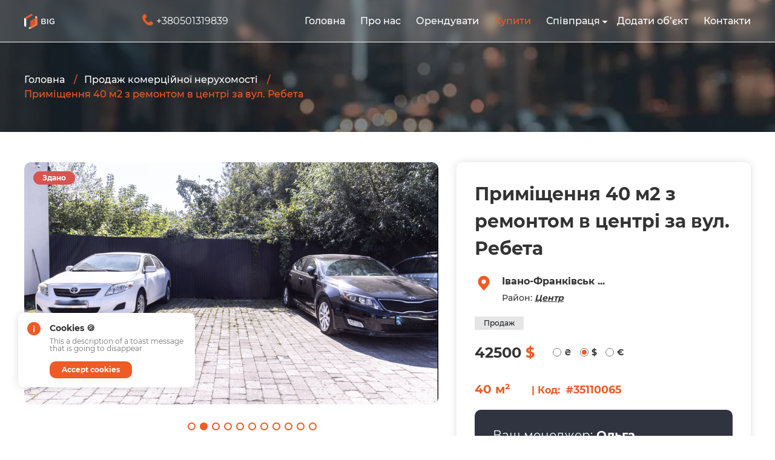

--- FILE ---
content_type: text/html; charset=UTF-8
request_url: https://businessinformationguide.com/primishchennya-40-m2-z-remontom-v-centri-za-vul-rebeta/
body_size: 14123
content:
<!DOCTYPE html>
<html lang="uk">

<head>
    <meta charset="utf-8">
    <meta http-equiv="X-UA-Compatible" content="IE=edge">
    <title>Приміщення 40 м2 з ремонтом в центрі за вул. Ребета, в м. Івано-Франківськ</title>

    <!--    ##ch-->
    <meta data-vue-meta="true" property="og:type" content="article">
    <meta data-vue-meta="true" property="og:url" content="article">
    <!--    ##ch-->
    <meta property="og:image" content="/storage/app/uploads/public/650/0c4/dda/6500c4ddaf104406107273.png" />
    <meta property="og:image:secure_url" content="/storage/app/uploads/public/650/0c4/dda/6500c4ddaf104406107273.png" />
    <meta property="og:title" content="Приміщення 40 м2 з ремонтом в центрі за вул. Ребета" />
    <meta property="og:description" content="Ціна: 42500 usd" />
    <!--    ##ch-->

    <meta name="theme-color" content="#fff">
    <meta name="apple-mobile-web-app-status-bar-style" content="black-translucent">
    <meta name="viewport" content="width=device-width, user-scalable=no, initial-scale=1.0, maximum-scale=1.0, minimum-scale=1.0">
<!--     <link rel="shortcut icon" href="https://businessinformationguide.com/themes/cmrc/assets/assets/favicons/favicon.ico" type="image/x-icon">
    <link rel="icon" sizes="16x16" href="https://businessinformationguide.com/themes/cmrc/assets/assets/favicons/favicon-16x16.png" type="image/png">
    <link rel="icon" sizes="32x32" href="https://businessinformationguide.com/themes/cmrc/assets/assets/favicons/favicon-32x32.png" type="image/png">
    <link rel="apple-touch-icon-precomposed" href="https://businessinformationguide.com/themes/cmrc/assets/assets/favicons/apple-touch-icon-precomposed.png">
    <link rel="apple-touch-icon" href="https://businessinformationguide.com/themes/cmrc/assets/assets/favicons/apple-touch-icon.png">
    <link rel="apple-touch-icon" sizes="57x57" href="https://businessinformationguide.com/themes/cmrc/assets/assets/favicons/apple-touch-icon-57x57.png">
    <link rel="apple-touch-icon" sizes="60x60" href="https://businessinformationguide.com/themes/cmrc/assets/assets/favicons/apple-touch-icon-60x60.png">
    <link rel="apple-touch-icon" sizes="72x72" href="https://businessinformationguide.com/themes/cmrc/assets/assets/favicons/apple-touch-icon-72x72.png">
    <link rel="apple-touch-icon" sizes="76x76" href="https://businessinformationguide.com/themes/cmrc/assets/assets/favicons/apple-touch-icon-76x76.png">
    <link rel="apple-touch-icon" sizes="114x114" href="https://businessinformationguide.com/themes/cmrc/assets/assets/favicons/apple-touch-icon-114x114.png">
    <link rel="apple-touch-icon" sizes="120x120" href="https://businessinformationguide.com/themes/cmrc/assets/assets/favicons/apple-touch-icon-120x120.png">
    <link rel="apple-touch-icon" sizes="144x144" href="https://businessinformationguide.com/themes/cmrc/assets/assets/favicons/apple-touch-icon-144x144.png">
    <link rel="apple-touch-icon" sizes="152x152" href="https://businessinformationguide.com/themes/cmrc/assets/assets/favicons/apple-touch-icon-152x152.png">
    <link rel="apple-touch-icon" sizes="167x167" href="https://businessinformationguide.com/themes/cmrc/assets/assets/favicons/apple-touch-icon-167x167.png">
    <link rel="apple-touch-icon" sizes="180x180" href="https://businessinformationguide.com/themes/cmrc/assets/assets/favicons/apple-touch-icon-180x180.png">
    <link rel="apple-touch-icon" sizes="1024x1024" href="https://businessinformationguide.com/themes/cmrc/assets/assets/favicons/apple-touch-icon-1024x1024.png"> -->
    <link rel="icon" type="image/x-icon" href="https://businessinformationguide.com/themes/cmrc/assets/assets/favicons/favicon.ico">
    <link rel="stylesheet" href="https://businessinformationguide.com/themes/cmrc/assets/css/main.min.css">
    <script src="https://businessinformationguide.com/themes/cmrc/assets/js/jquery_3.5.1.min.js"></script>
<!-- Google Tag Manager -->
<script>(function(w,d,s,l,i){w[l]=w[l]||[];w[l].push({'gtm.start':
new Date().getTime(),event:'gtm.js'});var f=d.getElementsByTagName(s)[0],
j=d.createElement(s),dl=l!='dataLayer'?'&l='+l:'';j.async=true;j.src=
'https://www.googletagmanager.com/gtm.js?id='+i+dl;f.parentNode.insertBefore(j,f);
})(window,document,'script','dataLayer','GTM-N6DS7ZS');</script>
<!-- End Google Tag Manager -->
</head>

<body>
<!-- Google Tag Manager (noscript) -->
<noscript><iframe src="https://www.googletagmanager.com/ns.html?id=GTM-N6DS7ZS"
height="0" width="0" style="display:none;visibility:hidden"></iframe></noscript>
<!-- End Google Tag Manager (noscript) -->
<div class="wrapper">
    <header class="header" id="page_header" data-opaque-on="150">
        <div class="container">
            <div class="header__body">
                <a class="header__logo" href="/" style="border-radius: unset;">
                    <picture>
                        <img src="https://businessinformationguide.com/themes/cmrc/assets/images/big_1.png" alt="">
                    </picture>
                </a>
                <a class="header__logo" href="tel:+380501319839" style="color: #fff; width: 500px; overflow: visible; display: flex; white-space: nowrap;">
<img src="https://businessinformationguide.com/themes/cmrc/assets/images/ph_ico.png" style="padding-right: 5px; height: 19px;">
                    +380501319839
                </a>
                <div class="header__menu menu">
                    <div class="menu-icon menu-icon_animate menu-icon_size_small menu-icon_size-md_large menu__icon">
                        <span class="menu-icon__stripe menu-icon__stripe_1"></span>
                        <span class="menu-icon__stripe menu-icon__stripe_2"></span>
                        <span class="menu-icon__stripe menu-icon__stripe_3"></span>
                        <span class="menu-icon__stripe menu-icon__stripe_4"></span>
                    </div>
                    <nav class="menu__body">
                        <ul class="menu__list">
                            <li class="menu__item">
                                <a class="menu__link menu-link" href="/">Головна</a>
                            </li>
                            <li class="menu__item">
                                <a class="menu__link menu-link" href="/pro-nas">Про нас</a>
                            </li>
                            <li class="menu__item
">
                                <a class="menu__link menu-link" href="/search?buyOrRent=rent">Орендувати</a>
                            </li>
                            <li class="menu__item
_active
">
                                <a class="menu__link menu-link" href="/search?buyOrRent=sell">Купити</a>
                            </li>
                            <li class="menu__item menu-dropdown">
                                    <span class="menu__link menu-dropdown__toggle">Співпраця<svg class="menu__sublist-icon" viewBox="0 0 32 32" role="button" data-header-dropdown-settings="1;1024">
                                            <use href="https://businessinformationguide.com/themes/cmrc/assets/assets/sprite/sprite.svg#arrow-down"></use>
                                        </svg>
                                    </span>
                                <ul class="menu__sub-list sub-list menu-dropdown__collapse">
                                    <div class="sub-list__body">
                                        <li class="sub-list__item">
                                            <a class="sub-list__link menu-link" href="/for_owners">Для власників</a>
                                        </li>
                                        <li class="sub-list__item">
                                            <a class="sub-list__link menu-link" href="/for_investors">Для інвесторів</a>
                                        </li>
                                    </div>
                                </ul>
                            </li>
                            <li class="menu__item">
                                <a class="menu__link menu-link" href="/add">Додати об’єкт</a>
                            </li>
                            <li class="menu__item">
                                <a class="menu__link menu-link" href="/kontakty">Контакти</a>
                            </li>
                        </ul>
                    </nav>
                </div>
            </div>
        </div>
    </header>


    <div class="single">
    <div class="single__page-header">
        <section class="showcase parallax section-margin" data-speed="0.45">
            <div class="showcase__bg parallax__bg">
                <picture>
                    <source class="parallax-img" srcset="https://businessinformationguide.com/themes/cmrc/assets/assets/showcase/single.webp" type="image/webp">
                    <source class="parallax-img" srcset="https://businessinformationguide.com/themes/cmrc/assets/assets/showcase/single.jpg" type="image/jpg">
                    <img class="parallax-img" src="https://businessinformationguide.com/themes/cmrc/assets/assets/showcase/single.jpg" alt="">
                </picture>
            </div>
            <div class="container">
                <div class="showcase__body">
                    <nav aria-label="Перейти на іншу сторінку">
                        <div class="breadcrumb">
                            <div class="breadcrumb__item">
                                <a class="breadcrumb__link" href="/">Головна</a>
                            </div>
                            <div class="breadcrumb__item">
                                <a class="breadcrumb__link" href="/search?buyOrRent=sell">Продаж комерційної нерухомості</a>
                            </div>
                            <div class="breadcrumb__item">Приміщення 40 м2 з ремонтом в центрі за вул. Ребета</div>
                        </div>
                    </nav>
                </div>
            </div>
        </section>
    </div>
    <div class="section-margin">
        <div class="container">
            <div class="single__columns">
                <div class="single__left">
                    <div class="product-images section-margin">
                        <div class="product-images__body">
                            <div class="slider-wrapper slider-wrapper_no-shadow">
                                <div class="slider swiper" data-slides-number="1:1">
                                    <div class="swiper-wrapper gallery">

                                        
                                                                                <div class="swiper-slide gallery__item" data-src="/storage/app/uploads/public/650/0c4/dda/6500c4ddaf104406107273.png" data-sub-html="&lt;div style=&quot;padding: 15px 0;&quot;&gt;Приміщення 40 м2 з ремонтом в центрі за вул. Ребета&lt;/div&gt;">
                                            <div class="card card_image">
                                                <div class="card__media">
                                                    <picture>
                                                        <img src="/storage/app/uploads/public/650/0c4/dda/6500c4ddaf104406107273.png" alt="Приміщення 40 м2 з ремонтом в центрі за вул. Ребета">
                                                    </picture>
                                                                                                    </div>
                                            </div>
                                        </div>
                                                                                <div class="swiper-slide gallery__item" data-src="/storage/app/uploads/public/650/0c4/de6/6500c4de64e7f927084968.png" data-sub-html="&lt;div style=&quot;padding: 15px 0;&quot;&gt;Приміщення 40 м2 з ремонтом в центрі за вул. Ребета&lt;/div&gt;">
                                            <div class="card card_image">
                                                <div class="card__media">
                                                    <picture>
                                                        <img src="/storage/app/uploads/public/650/0c4/de6/6500c4de64e7f927084968.png" alt="Приміщення 40 м2 з ремонтом в центрі за вул. Ребета">
                                                    </picture>
                                                                                                    </div>
                                            </div>
                                        </div>
                                                                                <div class="swiper-slide gallery__item" data-src="/storage/app/uploads/public/650/0c4/dee/6500c4deeecb3538719453.png" data-sub-html="&lt;div style=&quot;padding: 15px 0;&quot;&gt;Приміщення 40 м2 з ремонтом в центрі за вул. Ребета&lt;/div&gt;">
                                            <div class="card card_image">
                                                <div class="card__media">
                                                    <picture>
                                                        <img src="/storage/app/uploads/public/650/0c4/dee/6500c4deeecb3538719453.png" alt="Приміщення 40 м2 з ремонтом в центрі за вул. Ребета">
                                                    </picture>
                                                                                                    </div>
                                            </div>
                                        </div>
                                                                                <div class="swiper-slide gallery__item" data-src="/storage/app/uploads/public/650/0c4/e20/6500c4e20ac20465638020.png" data-sub-html="&lt;div style=&quot;padding: 15px 0;&quot;&gt;Приміщення 40 м2 з ремонтом в центрі за вул. Ребета&lt;/div&gt;">
                                            <div class="card card_image">
                                                <div class="card__media">
                                                    <picture>
                                                        <img src="/storage/app/uploads/public/650/0c4/e20/6500c4e20ac20465638020.png" alt="Приміщення 40 м2 з ремонтом в центрі за вул. Ребета">
                                                    </picture>
                                                                                                    </div>
                                            </div>
                                        </div>
                                                                                <div class="swiper-slide gallery__item" data-src="/storage/app/uploads/public/650/0c4/e26/6500c4e26a957913421586.png" data-sub-html="&lt;div style=&quot;padding: 15px 0;&quot;&gt;Приміщення 40 м2 з ремонтом в центрі за вул. Ребета&lt;/div&gt;">
                                            <div class="card card_image">
                                                <div class="card__media">
                                                    <picture>
                                                        <img src="/storage/app/uploads/public/650/0c4/e26/6500c4e26a957913421586.png" alt="Приміщення 40 м2 з ремонтом в центрі за вул. Ребета">
                                                    </picture>
                                                                                                    </div>
                                            </div>
                                        </div>
                                                                                <div class="swiper-slide gallery__item" data-src="/storage/app/uploads/public/650/0c4/e59/6500c4e5903c0357024546.png" data-sub-html="&lt;div style=&quot;padding: 15px 0;&quot;&gt;Приміщення 40 м2 з ремонтом в центрі за вул. Ребета&lt;/div&gt;">
                                            <div class="card card_image">
                                                <div class="card__media">
                                                    <picture>
                                                        <img src="/storage/app/uploads/public/650/0c4/e59/6500c4e5903c0357024546.png" alt="Приміщення 40 м2 з ремонтом в центрі за вул. Ребета">
                                                    </picture>
                                                                                                    </div>
                                            </div>
                                        </div>
                                                                                <div class="swiper-slide gallery__item" data-src="/storage/app/uploads/public/650/0c4/e77/6500c4e77217a993116184.png" data-sub-html="&lt;div style=&quot;padding: 15px 0;&quot;&gt;Приміщення 40 м2 з ремонтом в центрі за вул. Ребета&lt;/div&gt;">
                                            <div class="card card_image">
                                                <div class="card__media">
                                                    <picture>
                                                        <img src="/storage/app/uploads/public/650/0c4/e77/6500c4e77217a993116184.png" alt="Приміщення 40 м2 з ремонтом в центрі за вул. Ребета">
                                                    </picture>
                                                                                                    </div>
                                            </div>
                                        </div>
                                                                                <div class="swiper-slide gallery__item" data-src="/storage/app/uploads/public/650/0c4/e9e/6500c4e9eb97a859785975.png" data-sub-html="&lt;div style=&quot;padding: 15px 0;&quot;&gt;Приміщення 40 м2 з ремонтом в центрі за вул. Ребета&lt;/div&gt;">
                                            <div class="card card_image">
                                                <div class="card__media">
                                                    <picture>
                                                        <img src="/storage/app/uploads/public/650/0c4/e9e/6500c4e9eb97a859785975.png" alt="Приміщення 40 м2 з ремонтом в центрі за вул. Ребета">
                                                    </picture>
                                                                                                    </div>
                                            </div>
                                        </div>
                                                                                <div class="swiper-slide gallery__item" data-src="/storage/app/uploads/public/650/0c4/ebe/6500c4ebe9a11590911422.png" data-sub-html="&lt;div style=&quot;padding: 15px 0;&quot;&gt;Приміщення 40 м2 з ремонтом в центрі за вул. Ребета&lt;/div&gt;">
                                            <div class="card card_image">
                                                <div class="card__media">
                                                    <picture>
                                                        <img src="/storage/app/uploads/public/650/0c4/ebe/6500c4ebe9a11590911422.png" alt="Приміщення 40 м2 з ремонтом в центрі за вул. Ребета">
                                                    </picture>
                                                                                                    </div>
                                            </div>
                                        </div>
                                                                                <div class="swiper-slide gallery__item" data-src="/storage/app/uploads/public/650/0c4/ee5/6500c4ee5a1ac667565491.png" data-sub-html="&lt;div style=&quot;padding: 15px 0;&quot;&gt;Приміщення 40 м2 з ремонтом в центрі за вул. Ребета&lt;/div&gt;">
                                            <div class="card card_image">
                                                <div class="card__media">
                                                    <picture>
                                                        <img src="/storage/app/uploads/public/650/0c4/ee5/6500c4ee5a1ac667565491.png" alt="Приміщення 40 м2 з ремонтом в центрі за вул. Ребета">
                                                    </picture>
                                                                                                    </div>
                                            </div>
                                        </div>
                                                                                <div class="swiper-slide gallery__item" data-src="/storage/app/uploads/public/650/0c4/efe/6500c4efe01bb079445673.png" data-sub-html="&lt;div style=&quot;padding: 15px 0;&quot;&gt;Приміщення 40 м2 з ремонтом в центрі за вул. Ребета&lt;/div&gt;">
                                            <div class="card card_image">
                                                <div class="card__media">
                                                    <picture>
                                                        <img src="/storage/app/uploads/public/650/0c4/efe/6500c4efe01bb079445673.png" alt="Приміщення 40 м2 з ремонтом в центрі за вул. Ребета">
                                                    </picture>
                                                                                                    </div>
                                            </div>
                                        </div>
                                        

                                    </div>
                                                                        <div class="card__badges" style="z-index: 999;">
                                        <span class="badge badge_variant_pill badge_color_red">Здано</span>
                                    </div>
                                                                                                            
<!--                                    <span class="badge badge_variant_pill badge_color_accent">Купівля</span>-->
<!--                                    <span class="badge badge_variant_pill badge_color_orange">Знижка</span>-->
<!--                                    <span class="badge badge_variant_pill badge_color_blue">Без комісії</span>-->

                                    <div class="slider__pag">
                                        <div class="bullets"></div>
                                    </div>
                                </div>
                            </div>
                        </div>
                    </div>
                    <div class="single-main-form">
                        <div class="single-main-form__body">
                            <div class="single-main-card card shadow" data-move="1024,.single__right,1,min">
                                <div class="card__content">
                                    <div class="single-main-card__wrapper">
                                        <h1 class="single-main-card__title">Приміщення 40 м2 з ремонтом в центрі за вул. Ребета</h1>
                                        <div class="single-main-card__details single-main-card__details_address">
                                            <div class="single-main-card__address">
                                                <svg viewBox="0 0 32 32">
                                                    <use href="https://businessinformationguide.com/themes/cmrc/assets/assets/sprite/sprite.svg#location"></use>
                                                </svg>
                                                <div class="single-main-card__address-info">
                                                    <div class="single-main-card__address-street">Івано-Франківськ                                                        ...&nbsp;&nbsp;&nbsp;&nbsp;&nbsp;&nbsp;&nbsp;&nbsp;&nbsp;&nbsp;&nbsp;&nbsp;&nbsp;&nbsp;&nbsp;
                                                        </div>
                                                                                                        <div class="single-main-card__address-district">Район: <i><u><b>Центр</b></u></i></div>
                                                                                                    </div>
                                            </div>
                                            <div class="single-main-card__tags card__tags">
                                                <div class="card__tag">
                                                    <span class="badge badge_color_light-gray text text_size_8">Продаж</span>
                                                </div>
                                            </div>
                                        </div>
                                        <div class="single-main-card__details single-main-card__details_price">
                                            <div class="single-main-card__price">
                                                <div class="single-main-card__price-value"><span id="o_price" style="color:#333;">42500</span><span id="o_curr"> &#36;</span>
                                                </div>
                                                <div class="single-main-card__price-currency">
                                                    <label class="form-check form-check_radio">
                                                        <input class="form-check__input" type="radio" name="currency" checked value="uah" id="radio_uah">
                                                        <span class="form-check__fake" aria-hidden="true"></span>
                                                        <span class="form-check__text">₴</span>
                                                    </label>
                                                    <label class="form-check form-check_radio">
                                                        <input class="form-check__input" type="radio" name="currency" value="usd" id="radio_usd">
                                                        <span class="form-check__fake" aria-hidden="true"></span>
                                                        <span class="form-check__text">$</span>
                                                    </label>
                                                    <label class="form-check form-check_radio">
                                                        <input class="form-check__input" type="radio" name="currency" value="eur" id="radio_eur">
                                                        <span class="form-check__fake" aria-hidden="true"></span>
                                                        <span class="form-check__text">€</span>
                                                    </label>
                                                </div>
                                            </div>
                                            <div class="single-main-card__area">
                                                <span>40 м²<span style="font-size: 80%;"> &nbsp;&nbsp;&nbsp;&nbsp;&nbsp;&nbsp;| Код: &nbsp;#<span style="font-size: 110%;">35110065</span></span></span>

<!--                                                <div class="single-main-card__share">-->
<!--                                                    <div class="single-main-card__share-toggle">-->
<!--                                                        <svg class="toggle" data-target="#hiddenShareIcons" data-toggle-effect="height" role="button" viewBox="0 0 32 32">-->
<!--                                                            <use href="https://businessinformationguide.com/themes/cmrc/assets/assets/sprite/sprite.svg#share"></use>-->
<!--                                                        </svg>-->
<!--                                                    </div>-->
<!--                                                    <div class="single-main-card__share-hidden-wrapper" id="hiddenShareIcons">-->
<!--                                                        <div class="single-main-card__share-hidden">-->
<!--                                                            <a href="#">-->
<!--                                                                <svg viewBox="0 0 32 32">-->
<!--                                                                    <use href="https://businessinformationguide.com/themes/cmrc/assets/assets/sprite/sprite.svg#telegram"></use>-->
<!--                                                                </svg>-->
<!--                                                            </a>-->
<!--                                                            <a href="#">-->
<!--                                                                <svg viewBox="0 0 32 32">-->
<!--                                                                    <use href="https://businessinformationguide.com/themes/cmrc/assets/assets/sprite/sprite.svg#viber"></use>-->
<!--                                                                </svg>-->
<!--                                                            </a>-->
<!--                                                            <a href="#">-->
<!--                                                                <svg viewBox="0 0 32 32">-->
<!--                                                                    <use href="https://businessinformationguide.com/themes/cmrc/assets/assets/sprite/sprite.svg#facebook"></use>-->
<!--                                                                </svg>-->
<!--                                                            </a>-->
<!--                                                        </div>-->
<!--                                                    </div>-->
<!--                                                </div>-->

                                            </div>
                                        </div>
                                        <!-- Not logged in-->
<!--.card.single-main-card__form-wrapper-->
<!--    form.single-main-card__form.card__content._validate-->
<!--        .single-main-card__telephone-->
<!--            svg(viewBox='0 0 32 32')-->
<!--                use(href='./assets/sprite/sprite.svg#phone')-->
<!--            span-->
<!--                a(href='tel:+380666546555') +38 066 654 65 55-->

<!--        .single-main-card__main-->
<!--            .single-main-card__main-title Замовити показ-->

<!--            .single-main-card__main-inputs-->
<!--                .form-input._req-->
<!--                    input.form-input__input(type='text' name='name' placeholder='Ім’я')-->
<!--                .form-input._req._tel-->
<!--                    input.form-input__input(type='text' name='phone' placeholder='+380')-->
<!--                button.btn(type='submit') Замовити-->
                                        <!-- Logged in-->
                                        <div class="card single-main-card__form-wrapper _dark">

                                            <div class="single-main-card__form card__content">


                                                                                                <div class="text text_size_5 text_size-lg_4 text_fw_700 mb_15"><span style="font-weight: 400">Ваш менеджер:</span> Ольга</div>
                                                <div class="single-main-card__telephone">
                                                    <svg viewBox="0 0 32 32">
                                                        <use href="https://businessinformationguide.com/themes/cmrc/assets/assets/sprite/sprite.svg#phone"></use>
                                                    </svg>
                                                    <span>
                                                                <a href="tel:+38 050 131 98 39">+38 050 131 98 39</a>
                                                            </span>
                                                </div>
                                            


                                            </div>
                                        </div>
                                        <div class="card single-main-card__form-wrapper">
                                            <form class="single-main-card__form card__content _validate">
                                                <div class="single-main-card__main">
                                                    <div class="single-main-card__main-title"><b>Замовити показ</b></div>
                                                    <div class="single-main-card__main-inputs">

                                                        <div style="display: none;"><input type="text" name="type" placeholder="" value="send_req"></div>
                                                        <div style="display: none;"><input type="text" name="type_detect" placeholder="" value="f1"></div>

                                                        <div style="display: none;"><input type="text" name="flat_slug" placeholder="" value="primishchennya-40-m2-z-remontom-v-centri-za-vul-rebeta"></div>

                                                        <div class="form-input _req"><input class="form-input__input" type="text" name="name_j" placeholder="Ім’я" /></div>
                                                        <div class="form-input _req _tel"><input class="form-input__input" type="text" name="phone_j" placeholder="+380" /></div>
                                                        <button class="btn" type="submit">Замовити</button>
                                                    </div>
                                                </div>
                                            </form>
                                        </div>

                                    </div>
                                </div>
                            </div>
                        </div>
                    </div>
                    <div class="product-info section-margin">
                        <div class="product-info__body">
                            <div class="product-info__row">
                                <div class="product-info__col">Тип приміщення:</div>
                                <div class="product-info__col">
                                                                        Офісне
                                                                                                                                                                                </div>
                            </div>
                            <div class="product-info__row">
                                <div class="product-info__col">Поверх:</div>
                                <div class="product-info__col">2</div>
                            </div>
<!--        // ##08062022                    <div class="product-info__row">-->
<!--                                <div class="product-info__col">Фонд:</div>-->
<!--                                <div class="product-info__col">-->
<!--                                    -->
<!--                                    Житловий-->
<!--                                    -->
<!--                                </div>-->
<!--                            </div>-->
                                                        <div class="product-info__row">
                                <div class="product-info__col">Потужність електромережі:</div>
                                <div class="product-info__col">1 кВт</div>
                            </div>
                                                        <div class="product-info__row">
                                <div class="product-info__col">Площа:</div>
                                <div class="product-info__col">40 м²</div>
                            </div>
                        </div>
                    </div>
                    <section class="advantages section-padding section-margin">
                        <div class="advantages__body">
                            <h2 class="text text_fw_700 text_size_4 text_size-md_3 text_lh_120 mb_15 mb-md_20 mb-lg_30">Переваги</h2>
                            <div class="advantages__list">

                                                                                                <div class="advantages__item">
                                    <span class="badge badge_color_light text text_size_6">Фасадний вхід</span>
                                </div>
                                                                                                                                                                                                <div class="advantages__item">
                                    <span class="badge badge_color_light text text_size_6">Паркінг</span>
                                </div>
                                                                                                                                                                                                                                                                                                <div class="advantages__item">
                                    <span class="badge badge_color_light text text_size_6">З ремонтом</span>
                                </div>
                                                                                                                                                                                                                                                                                            </div>
                        </div>
                    </section>
                                        <div class="section-margin">
                        <section class="single-article">
                            <article>
                                <h2>Опис</h2>
                                <p>Пропонуємо вашій увазі чудовий комерційний об'єкт з якісним ремонтом, розташований на другому поверсі за адресою вулиця Ребета. Загальна площа приміщення становить 40 квадратних метрів.</p>

<p>Основні переваги цього об'єкта:</p>

<p>&nbsp; Світлі та просторі приміщення: Завдяки вікнам на дві сторони, ви отримаєте достатньо природного світла, що створює комфортну робочу атмосферу.</p>

<p>&nbsp; Якісний ремонт: Приміщення вже готове до використання. Ви зможете залишити свій слід і створити власну атмосферу, або ж використовувати його зараз.</p>

<p>&nbsp; Зручне розташування: Вулиця Ребета - це зручне місце розташування з високою прохідністю, що сприяє привертанню клієнтів та покупців.</p>

<p>&nbsp; Великий потенціал: Це приміщення ідеально підходить для ресторану, кафе, офісу, магазину або будь-якого іншого комерційного проекту.</p>

<p>Не упустіть цю унікальну можливість власного бізнесу або розвитку існуючого! Звертайтеся за додатковою інформацією та оглядом приміщення.</p>
                            </article>
                        </section>
                    </div>
                    <!--                    <div class="section-margin">-->
<!--                        <form class="single-mobile-form section-padding _validate">-->
<!--                            <p>Замовити показ</p>-->
<!--                            <div>-->
<!--                                <div class="form-input _req">-->
<!--                                    <input class="form-input__input" type="name" name="name" placeholder="Ім’я">-->
<!--                                </div>-->
<!--                                <div class="form-input _req _tel">-->
<!--                                    <input class="form-input__input" type="name" name="phone" placeholder="+380">-->
<!--                                </div>-->
<!--                                <button class="btn" type="submit">Замовити</button>-->
<!--                            </div>-->
<!--                        </form>-->
<!--                    </div>-->
                                        <div>
                        <div class="similar-objects">
                            <h2 class="section-title mb_15 mb-md_20 mb-lg_30">
                                <span>Схожі</span>
                                <span>об'єкти</span>
                            </h2>
                            <div class="slider-wrapper">
                                <div class="slider swiper" data-slides-number="1:1;768:2">
                                    <div class="swiper-wrapper">

                                        
                                        <div class="swiper-slide">
                                            <div class="card shadow">
                                                <div class="card__media">
													<a href="/proponuyetsya-do-prodazhu-prostore-primishchennya-vilnogo-priznachennya">
														<picture>
															<img src="/storage/app/uploads/public/697/093/088/6970930883221462921093.jpg" alt="Пропонується до продажу просторе приміщення вільного призначення" />
														</picture>
													</a>
                                                    <div class="card__badges">
                                                        <!--                                            <span class="badge badge_variant_pill badge_color_red">Акція</span>-->
                                                        <!--                                            <span class="badge badge_variant_pill badge_color_accent">Купівля</span>-->
                                                                                                                <span class="badge badge_variant_pill badge_color_accent">Продаж</span>
                                                                                                                <!--                                            <span class="badge badge_variant_pill badge_color_orange">Знижка</span>-->
                                                        <!--                                            <span class="badge badge_variant_pill badge_color_blue">Без комісії</span>-->
                                                                                                            </div>
                                                                                                        <div class="card__badge-separate">
                                                        <span class="badge badge_variant_pill badge_color_accent">+ Відео</span>
                                                    </div>
                                                                                                    </div>
                                                <div class="card__content">
                                                    <div class="card__content-top">
                                                        <div class="card__title">60000 &#36;</div>
                                                        <a class="card__title card__title_link" href="/proponuyetsya-do-prodazhu-prostore-primishchennya-vilnogo-priznachennya">Пропонується до продажу просторе приміщення вільного призначення</a>
                                                    </div>
                                                    <div class="card__content-bottom">
                                                        <div class="card__text">Адреса: <b>Тернопіль                                                            ...&nbsp;&nbsp;&nbsp;&nbsp;&nbsp;&nbsp;&nbsp;&nbsp;&nbsp;&nbsp;&nbsp;&nbsp;&nbsp;&nbsp;&nbsp;
                                                                                                                    </b>
                                                                                                                    </div>
                                                        <div class="card__title">167 м²</div>
                                                        <div class="card__tags-wrapper">
                                                            <div class="card__tags">

                                                                                                                                <div class="card__tag">
                                                                    <span class="badge badge_color_light-gray">Вільного призначення</span>
                                                                </div>
                                                                <div class="card__tag">
                                                                    <span class="badge badge_color_light-gray">Торгове</span>
                                                                </div>
                                                                <div class="card__tag">
                                                                    <span class="badge badge_color_light-gray">Виробниче</span>
                                                                </div>
                                                                <div class="card__tag">
                                                                    <span class="badge badge_color_light-gray">Офісне</span>
                                                                </div>
                                                                <div class="card__tag">
                                                                    <span class="badge badge_color_light-gray">Складське</span>
                                                                </div>
                                                                                                                        </div>
                                                        </div>
                                                    </div>
                                                </div>
                                            </div>
                                        </div>

                                        
                                        <div class="swiper-slide">
                                            <div class="card shadow">
                                                <div class="card__media">
													<a href="/orenda-komerciyi-po-centralnij-vulici-mista-pr-voli">
														<picture>
															<img src="/storage/app/uploads/public/696/f81/fbb/696f81fbbcdf7021013244.jpg" alt="Оренда Комерції по центральній вулиці міста пр. Волі" />
														</picture>
													</a>
                                                    <div class="card__badges">
                                                        <!--                                            <span class="badge badge_variant_pill badge_color_red">Акція</span>-->
                                                        <!--                                            <span class="badge badge_variant_pill badge_color_accent">Купівля</span>-->
                                                                                                                <!--                                            <span class="badge badge_variant_pill badge_color_orange">Знижка</span>-->
                                                        <!--                                            <span class="badge badge_variant_pill badge_color_blue">Без комісії</span>-->
                                                                                                                <span class="badge badge_variant_pill badge_color_blue">Оренда</span>
                                                                                                            </div>
                                                                                                    </div>
                                                <div class="card__content">
                                                    <div class="card__content-top">
                                                        <div class="card__title">35000 &#8372;</div>
                                                        <a class="card__title card__title_link" href="/orenda-komerciyi-po-centralnij-vulici-mista-pr-voli">Оренда Комерції по центральній вулиці міста пр. Волі</a>
                                                    </div>
                                                    <div class="card__content-bottom">
                                                        <div class="card__text">Адреса: <b>Луцьк                                                            ...&nbsp;&nbsp;&nbsp;&nbsp;&nbsp;&nbsp;&nbsp;&nbsp;&nbsp;&nbsp;&nbsp;&nbsp;&nbsp;&nbsp;&nbsp;
                                                                                                                    </b>
                                                                                                                        <br />Район: <b>Центр</b>
                                                                                                                    </div>
                                                        <div class="card__title">57 м²</div>
                                                        <div class="card__tags-wrapper">
                                                            <div class="card__tags">

                                                                                                                                                                                                                                                                <div class="card__tag">
                                                                    <span class="badge badge_color_light-gray">Офісне</span>
                                                                </div>
                                                                                                                                                                                                                                                                                                                                                                                        </div>
                                                        </div>
                                                    </div>
                                                </div>
                                            </div>
                                        </div>

                                        
                                        <div class="swiper-slide">
                                            <div class="card shadow">
                                                <div class="card__media">
													<a href="/prodayetsya-prostore-dvohpoverhove-komercijne-primishchennya-po-prospektu-sobornosti">
														<picture>
															<img src="/storage/app/uploads/public/696/df0/9fe/696df09fe6341505611204.jpg" alt="Продається просторе двохповерхове комерційне приміщення по проспекту Соборності" />
														</picture>
													</a>
                                                    <div class="card__badges">
                                                        <!--                                            <span class="badge badge_variant_pill badge_color_red">Акція</span>-->
                                                        <!--                                            <span class="badge badge_variant_pill badge_color_accent">Купівля</span>-->
                                                                                                                <span class="badge badge_variant_pill badge_color_accent">Продаж</span>
                                                                                                                <!--                                            <span class="badge badge_variant_pill badge_color_orange">Знижка</span>-->
                                                        <!--                                            <span class="badge badge_variant_pill badge_color_blue">Без комісії</span>-->
                                                                                                            </div>
                                                                                                    </div>
                                                <div class="card__content">
                                                    <div class="card__content-top">
                                                        <div class="card__title">550000 &#36;</div>
                                                        <a class="card__title card__title_link" href="/prodayetsya-prostore-dvohpoverhove-komercijne-primishchennya-po-prospektu-sobornosti">Продається просторе двохповерхове комерційне приміщення по проспекту Соборності</a>
                                                    </div>
                                                    <div class="card__content-bottom">
                                                        <div class="card__text">Адреса: <b>Луцьк                                                            ...&nbsp;&nbsp;&nbsp;&nbsp;&nbsp;&nbsp;&nbsp;&nbsp;&nbsp;&nbsp;&nbsp;&nbsp;&nbsp;&nbsp;&nbsp;
                                                                                                                    </b>
                                                                                                                        <br />Район: <b>33 Мікрорайон</b>
                                                                                                                    </div>
                                                        <div class="card__title">424 м²</div>
                                                        <div class="card__tags-wrapper">
                                                            <div class="card__tags">

                                                                                                                                                                                                                                                                                                                                                                                                                                                                <div class="card__tag">
                                                                    <span class="badge badge_color_light-gray">Інше</span>
                                                                </div>
                                                                                                                                                                                        </div>
                                                        </div>
                                                    </div>
                                                </div>
                                            </div>
                                        </div>

                                        
                                        <div class="swiper-slide">
                                            <div class="card shadow">
                                                <div class="card__media">
													<a href="/orenda-komercijnogo-primishchennya-z-najkrashchoyu-vizualnoyu-dostupnistyu-v-mikrorajoni-pasichna">
														<picture>
															<img src="/storage/app/uploads/public/696/dda/d11/696ddad114c3f520960679.jpg" alt="Оренда комерційного приміщення з найкращою візуальною доступністю в мікрорайоні Пасічна." />
														</picture>
													</a>
                                                    <div class="card__badges">
                                                        <!--                                            <span class="badge badge_variant_pill badge_color_red">Акція</span>-->
                                                        <!--                                            <span class="badge badge_variant_pill badge_color_accent">Купівля</span>-->
                                                                                                                <!--                                            <span class="badge badge_variant_pill badge_color_orange">Знижка</span>-->
                                                        <!--                                            <span class="badge badge_variant_pill badge_color_blue">Без комісії</span>-->
                                                                                                                <span class="badge badge_variant_pill badge_color_blue">Оренда</span>
                                                                                                            </div>
                                                                                                        <div class="card__badge-separate">
                                                        <span class="badge badge_variant_pill badge_color_accent">+ Відео</span>
                                                    </div>
                                                                                                    </div>
                                                <div class="card__content">
                                                    <div class="card__content-top">
                                                        <div class="card__title">56999 &#8372;</div>
                                                        <a class="card__title card__title_link" href="/orenda-komercijnogo-primishchennya-z-najkrashchoyu-vizualnoyu-dostupnistyu-v-mikrorajoni-pasichna">Оренда комерційного приміщення з найкращою візуальною доступністю в мікрорайоні Пасічна.</a>
                                                    </div>
                                                    <div class="card__content-bottom">
                                                        <div class="card__text">Адреса: <b>Івано-Франківськ                                                            ...&nbsp;&nbsp;&nbsp;&nbsp;&nbsp;&nbsp;&nbsp;&nbsp;&nbsp;&nbsp;&nbsp;&nbsp;&nbsp;&nbsp;&nbsp;
                                                                                                                    </b>
                                                                                                                        <br />Район: <b>Пасічна</b>
                                                                                                                    </div>
                                                        <div class="card__title">307 м²</div>
                                                        <div class="card__tags-wrapper">
                                                            <div class="card__tags">

                                                                                                                                <div class="card__tag">
                                                                    <span class="badge badge_color_light-gray">Вільного призначення</span>
                                                                </div>
                                                                <div class="card__tag">
                                                                    <span class="badge badge_color_light-gray">Торгове</span>
                                                                </div>
                                                                <div class="card__tag">
                                                                    <span class="badge badge_color_light-gray">Виробниче</span>
                                                                </div>
                                                                <div class="card__tag">
                                                                    <span class="badge badge_color_light-gray">Офісне</span>
                                                                </div>
                                                                <div class="card__tag">
                                                                    <span class="badge badge_color_light-gray">Складське</span>
                                                                </div>
                                                                                                                        </div>
                                                        </div>
                                                    </div>
                                                </div>
                                            </div>
                                        </div>

                                        
                                        <div class="swiper-slide">
                                            <div class="card shadow">
                                                <div class="card__media">
													<a href="/fasad-470-m-u-pasichnij-persha-liniya-lvivska-trasa-ta-transportnij-hab">
														<picture>
															<img src="/storage/app/uploads/public/696/a73/d38/696a73d387fe0803601254.jpg" alt="Фасад 470 м² у Пасічній: Перша лінія, Львівська траса та транспортний хаб!" />
														</picture>
													</a>
                                                    <div class="card__badges">
                                                        <!--                                            <span class="badge badge_variant_pill badge_color_red">Акція</span>-->
                                                        <!--                                            <span class="badge badge_variant_pill badge_color_accent">Купівля</span>-->
                                                                                                                <span class="badge badge_variant_pill badge_color_accent">Продаж</span>
                                                                                                                <!--                                            <span class="badge badge_variant_pill badge_color_orange">Знижка</span>-->
                                                        <!--                                            <span class="badge badge_variant_pill badge_color_blue">Без комісії</span>-->
                                                                                                            </div>
                                                                                                        <div class="card__badge-separate">
                                                        <span class="badge badge_variant_pill badge_color_accent">+ Відео</span>
                                                    </div>
                                                                                                    </div>
                                                <div class="card__content">
                                                    <div class="card__content-top">
                                                        <div class="card__title">423000 &#36;</div>
                                                        <a class="card__title card__title_link" href="/fasad-470-m-u-pasichnij-persha-liniya-lvivska-trasa-ta-transportnij-hab">Фасад 470 м² у Пасічній: Перша лінія, Львівська траса та транспортний хаб!</a>
                                                    </div>
                                                    <div class="card__content-bottom">
                                                        <div class="card__text">Адреса: <b>Івано-Франківськ                                                            ...&nbsp;&nbsp;&nbsp;&nbsp;&nbsp;&nbsp;&nbsp;&nbsp;&nbsp;&nbsp;&nbsp;&nbsp;&nbsp;&nbsp;&nbsp;
                                                                                                                    </b>
                                                                                                                        <br />Район: <b>Пасічна</b>
                                                                                                                    </div>
                                                        <div class="card__title">470 м²</div>
                                                        <div class="card__tags-wrapper">
                                                            <div class="card__tags">

                                                                                                                                <div class="card__tag">
                                                                    <span class="badge badge_color_light-gray">Вільного призначення</span>
                                                                </div>
                                                                <div class="card__tag">
                                                                    <span class="badge badge_color_light-gray">Торгове</span>
                                                                </div>
                                                                <div class="card__tag">
                                                                    <span class="badge badge_color_light-gray">Виробниче</span>
                                                                </div>
                                                                <div class="card__tag">
                                                                    <span class="badge badge_color_light-gray">Офісне</span>
                                                                </div>
                                                                <div class="card__tag">
                                                                    <span class="badge badge_color_light-gray">Складське</span>
                                                                </div>
                                                                                                                        </div>
                                                        </div>
                                                    </div>
                                                </div>
                                            </div>
                                        </div>

                                        
                                        <div class="swiper-slide">
                                            <div class="card shadow">
                                                <div class="card__media">
													<a href="/prodazh-komerciyi-pid-investiciyu-na-pr-sobornosti-bilya-varshavskogo-rinku">
														<picture>
															<img src="/storage/app/uploads/public/695/cda/6cb/695cda6cb85ad568405521.jpg" alt="Продаж комерції під інвестицію на пр. Соборності біля Варшавського ринку" />
														</picture>
													</a>
                                                    <div class="card__badges">
                                                        <!--                                            <span class="badge badge_variant_pill badge_color_red">Акція</span>-->
                                                        <!--                                            <span class="badge badge_variant_pill badge_color_accent">Купівля</span>-->
                                                                                                                <span class="badge badge_variant_pill badge_color_accent">Продаж</span>
                                                                                                                <!--                                            <span class="badge badge_variant_pill badge_color_orange">Знижка</span>-->
                                                        <!--                                            <span class="badge badge_variant_pill badge_color_blue">Без комісії</span>-->
                                                                                                            </div>
                                                                                                        <div class="card__badge-separate">
                                                        <span class="badge badge_variant_pill badge_color_accent">+ Відео</span>
                                                    </div>
                                                                                                    </div>
                                                <div class="card__content">
                                                    <div class="card__content-top">
                                                        <div class="card__title">129000 &#36;</div>
                                                        <a class="card__title card__title_link" href="/prodazh-komerciyi-pid-investiciyu-na-pr-sobornosti-bilya-varshavskogo-rinku">Продаж комерції під інвестицію на пр. Соборності біля Варшавського ринку</a>
                                                    </div>
                                                    <div class="card__content-bottom">
                                                        <div class="card__text">Адреса: <b>Луцьк                                                            ...&nbsp;&nbsp;&nbsp;&nbsp;&nbsp;&nbsp;&nbsp;&nbsp;&nbsp;&nbsp;&nbsp;&nbsp;&nbsp;&nbsp;&nbsp;
                                                                                                                    </b>
                                                                                                                        <br />Район: <b>33 Мікрорайон</b>
                                                                                                                    </div>
                                                        <div class="card__title">50 м²</div>
                                                        <div class="card__tags-wrapper">
                                                            <div class="card__tags">

                                                                                                                                <div class="card__tag">
                                                                    <span class="badge badge_color_light-gray">Вільного призначення</span>
                                                                </div>
                                                                <div class="card__tag">
                                                                    <span class="badge badge_color_light-gray">Торгове</span>
                                                                </div>
                                                                <div class="card__tag">
                                                                    <span class="badge badge_color_light-gray">Виробниче</span>
                                                                </div>
                                                                <div class="card__tag">
                                                                    <span class="badge badge_color_light-gray">Офісне</span>
                                                                </div>
                                                                <div class="card__tag">
                                                                    <span class="badge badge_color_light-gray">Складське</span>
                                                                </div>
                                                                                                                        </div>
                                                        </div>
                                                    </div>
                                                </div>
                                            </div>
                                        </div>

                                        
                                        <div class="swiper-slide">
                                            <div class="card shadow">
                                                <div class="card__media">
													<a href="/orenda-komerciyi-na-pr-sobornosti-bilya-varshavskogo-rinku">
														<picture>
															<img src="/storage/app/uploads/public/695/cd9/bed/695cd9bedb0ca051881033.jpg" alt="Оренда комерції на пр. Соборності біля Варшавського ринку" />
														</picture>
													</a>
                                                    <div class="card__badges">
                                                        <!--                                            <span class="badge badge_variant_pill badge_color_red">Акція</span>-->
                                                        <!--                                            <span class="badge badge_variant_pill badge_color_accent">Купівля</span>-->
                                                                                                                <!--                                            <span class="badge badge_variant_pill badge_color_orange">Знижка</span>-->
                                                        <!--                                            <span class="badge badge_variant_pill badge_color_blue">Без комісії</span>-->
                                                                                                                <span class="badge badge_variant_pill badge_color_blue">Оренда</span>
                                                                                                            </div>
                                                                                                        <div class="card__badge-separate">
                                                        <span class="badge badge_variant_pill badge_color_accent">+ Відео</span>
                                                    </div>
                                                                                                    </div>
                                                <div class="card__content">
                                                    <div class="card__content-top">
                                                        <div class="card__title">30000 &#8372;</div>
                                                        <a class="card__title card__title_link" href="/orenda-komerciyi-na-pr-sobornosti-bilya-varshavskogo-rinku">Оренда комерції на пр. Соборності біля Варшавського ринку</a>
                                                    </div>
                                                    <div class="card__content-bottom">
                                                        <div class="card__text">Адреса: <b>Луцьк                                                            ...&nbsp;&nbsp;&nbsp;&nbsp;&nbsp;&nbsp;&nbsp;&nbsp;&nbsp;&nbsp;&nbsp;&nbsp;&nbsp;&nbsp;&nbsp;
                                                                                                                    </b>
                                                                                                                        <br />Район: <b>33 Мікрорайон</b>
                                                                                                                    </div>
                                                        <div class="card__title">50 м²</div>
                                                        <div class="card__tags-wrapper">
                                                            <div class="card__tags">

                                                                                                                                <div class="card__tag">
                                                                    <span class="badge badge_color_light-gray">Вільного призначення</span>
                                                                </div>
                                                                <div class="card__tag">
                                                                    <span class="badge badge_color_light-gray">Торгове</span>
                                                                </div>
                                                                <div class="card__tag">
                                                                    <span class="badge badge_color_light-gray">Виробниче</span>
                                                                </div>
                                                                <div class="card__tag">
                                                                    <span class="badge badge_color_light-gray">Офісне</span>
                                                                </div>
                                                                <div class="card__tag">
                                                                    <span class="badge badge_color_light-gray">Складське</span>
                                                                </div>
                                                                                                                        </div>
                                                        </div>
                                                    </div>
                                                </div>
                                            </div>
                                        </div>

                                        
                                        <div class="swiper-slide">
                                            <div class="card shadow">
                                                <div class="card__media">
													<a href="/prodayetsya-komercijne-primishchennya-u-prohidnomu-ta-perspektivnomu-rajoni-mista-po-vul-sheptickogo">
														<picture>
															<img src="/storage/app/uploads/public/695/3e6/4b0/6953e64b0a9c9096303717.jpg" alt="Продається комерційне приміщення у прохідному та перспективному районі міста по вул. А.Шептицького" />
														</picture>
													</a>
                                                    <div class="card__badges">
                                                        <!--                                            <span class="badge badge_variant_pill badge_color_red">Акція</span>-->
                                                        <!--                                            <span class="badge badge_variant_pill badge_color_accent">Купівля</span>-->
                                                                                                                <span class="badge badge_variant_pill badge_color_accent">Продаж</span>
                                                                                                                <!--                                            <span class="badge badge_variant_pill badge_color_orange">Знижка</span>-->
                                                        <!--                                            <span class="badge badge_variant_pill badge_color_blue">Без комісії</span>-->
                                                                                                            </div>
                                                                                                    </div>
                                                <div class="card__content">
                                                    <div class="card__content-top">
                                                        <div class="card__title">130000 &#36;</div>
                                                        <a class="card__title card__title_link" href="/prodayetsya-komercijne-primishchennya-u-prohidnomu-ta-perspektivnomu-rajoni-mista-po-vul-sheptickogo">Продається комерційне приміщення у прохідному та перспективному районі міста по вул. А.Шептицького</a>
                                                    </div>
                                                    <div class="card__content-bottom">
                                                        <div class="card__text">Адреса: <b>Тернопіль                                                            ...&nbsp;&nbsp;&nbsp;&nbsp;&nbsp;&nbsp;&nbsp;&nbsp;&nbsp;&nbsp;&nbsp;&nbsp;&nbsp;&nbsp;&nbsp;
                                                                                                                    </b>
                                                                                                                    </div>
                                                        <div class="card__title">67 м²</div>
                                                        <div class="card__tags-wrapper">
                                                            <div class="card__tags">

                                                                                                                                                                                                                                                                <div class="card__tag">
                                                                    <span class="badge badge_color_light-gray">Офісне</span>
                                                                </div>
                                                                                                                                                                                                                                                                <div class="card__tag">
                                                                    <span class="badge badge_color_light-gray">Торгове</span>
                                                                </div>
                                                                                                                                                                                                <div class="card__tag">
                                                                    <span class="badge badge_color_light-gray">Інше</span>
                                                                </div>
                                                                                                                                                                                        </div>
                                                        </div>
                                                    </div>
                                                </div>
                                            </div>
                                        </div>

                                        
                                        <div class="swiper-slide">
                                            <div class="card shadow">
                                                <div class="card__media">
													<a href="/zdayetsya-v-orendu-komercijne-primishchennya-torgovogo-priznachennya-v-rajoni-miskogo-ozera">
														<picture>
															<img src="/storage/app/uploads/public/695/3aa/940/6953aa9406aa8390094594.jpg" alt="Здається в оренду комерційне приміщення торгового призначення в районі Міського озера" />
														</picture>
													</a>
                                                    <div class="card__badges">
                                                        <!--                                            <span class="badge badge_variant_pill badge_color_red">Акція</span>-->
                                                        <!--                                            <span class="badge badge_variant_pill badge_color_accent">Купівля</span>-->
                                                                                                                <!--                                            <span class="badge badge_variant_pill badge_color_orange">Знижка</span>-->
                                                        <!--                                            <span class="badge badge_variant_pill badge_color_blue">Без комісії</span>-->
                                                                                                                <span class="badge badge_variant_pill badge_color_blue">Оренда</span>
                                                                                                            </div>
                                                                                                    </div>
                                                <div class="card__content">
                                                    <div class="card__content-top">
                                                        <div class="card__title">350 &#36;</div>
                                                        <a class="card__title card__title_link" href="/zdayetsya-v-orendu-komercijne-primishchennya-torgovogo-priznachennya-v-rajoni-miskogo-ozera">Здається в оренду комерційне приміщення торгового призначення в районі Міського озера</a>
                                                    </div>
                                                    <div class="card__content-bottom">
                                                        <div class="card__text">Адреса: <b>Івано-Франківськ                                                            ...&nbsp;&nbsp;&nbsp;&nbsp;&nbsp;&nbsp;&nbsp;&nbsp;&nbsp;&nbsp;&nbsp;&nbsp;&nbsp;&nbsp;&nbsp;
                                                                                                                    </b>
                                                                                                                        <br />Район: <b>Район міського озера</b>
                                                                                                                    </div>
                                                        <div class="card__title">30 м²</div>
                                                        <div class="card__tags-wrapper">
                                                            <div class="card__tags">

                                                                                                                                <div class="card__tag">
                                                                    <span class="badge badge_color_light-gray">Вільного призначення</span>
                                                                </div>
                                                                <div class="card__tag">
                                                                    <span class="badge badge_color_light-gray">Торгове</span>
                                                                </div>
                                                                <div class="card__tag">
                                                                    <span class="badge badge_color_light-gray">Виробниче</span>
                                                                </div>
                                                                <div class="card__tag">
                                                                    <span class="badge badge_color_light-gray">Офісне</span>
                                                                </div>
                                                                <div class="card__tag">
                                                                    <span class="badge badge_color_light-gray">Складське</span>
                                                                </div>
                                                                                                                        </div>
                                                        </div>
                                                    </div>
                                                </div>
                                            </div>
                                        </div>

                                        
                                        <div class="swiper-slide">
                                            <div class="card shadow">
                                                <div class="card__media">
													<a href="/orenda-komercijnogo-primishchennya-v-malehovi-lviv">
														<picture>
															<img src="/storage/app/uploads/public/694/958/a22/694958a22b356841607620.jpeg" alt="Оренда  комерційного приміщення Галицьке перехрестя, Львів" />
														</picture>
													</a>
                                                    <div class="card__badges">
                                                        <!--                                            <span class="badge badge_variant_pill badge_color_red">Акція</span>-->
                                                        <!--                                            <span class="badge badge_variant_pill badge_color_accent">Купівля</span>-->
                                                                                                                <!--                                            <span class="badge badge_variant_pill badge_color_orange">Знижка</span>-->
                                                        <!--                                            <span class="badge badge_variant_pill badge_color_blue">Без комісії</span>-->
                                                                                                                <span class="badge badge_variant_pill badge_color_blue">Оренда</span>
                                                                                                            </div>
                                                                                                        <div class="card__badge-separate">
                                                        <span class="badge badge_variant_pill badge_color_accent">+ Відео</span>
                                                    </div>
                                                                                                    </div>
                                                <div class="card__content">
                                                    <div class="card__content-top">
                                                        <div class="card__title">190000 &#8372;</div>
                                                        <a class="card__title card__title_link" href="/orenda-komercijnogo-primishchennya-v-malehovi-lviv">Оренда  комерційного приміщення Галицьке перехрестя, Львів</a>
                                                    </div>
                                                    <div class="card__content-bottom">
                                                        <div class="card__text">Адреса: <b>Малехів                                                            ...&nbsp;&nbsp;&nbsp;&nbsp;&nbsp;&nbsp;&nbsp;&nbsp;&nbsp;&nbsp;&nbsp;&nbsp;&nbsp;&nbsp;&nbsp;
                                                                                                                    </b>
                                                                                                                    </div>
                                                        <div class="card__title">1000 м²</div>
                                                        <div class="card__tags-wrapper">
                                                            <div class="card__tags">

                                                                                                                                <div class="card__tag">
                                                                    <span class="badge badge_color_light-gray">Вільного призначення</span>
                                                                </div>
                                                                <div class="card__tag">
                                                                    <span class="badge badge_color_light-gray">Торгове</span>
                                                                </div>
                                                                <div class="card__tag">
                                                                    <span class="badge badge_color_light-gray">Виробниче</span>
                                                                </div>
                                                                <div class="card__tag">
                                                                    <span class="badge badge_color_light-gray">Офісне</span>
                                                                </div>
                                                                <div class="card__tag">
                                                                    <span class="badge badge_color_light-gray">Складське</span>
                                                                </div>
                                                                                                                        </div>
                                                        </div>
                                                    </div>
                                                </div>
                                            </div>
                                        </div>

                                        
                                    </div>
                                    <div class="slider__pag">
                                        <div class="bullets"></div>
                                    </div>
                                </div>
                            </div>
                        </div>
                    </div>
                </div>
                <div class="single__right"></div>
            </div>
        </div>
    </div>
<!--    <div>-->
<!--        <div class="container">-->
<!--            <form class="single-mobile-form section-padding _validate">-->
<!--                <p>Замовити показ</p>-->
<!--                <div>-->
<!--                    <div class="form-input _req">-->
<!--                        <input class="form-input__input" type="name" name="name" placeholder="Ім’я">-->
<!--                    </div>-->
<!--                    <div class="form-input _req _tel">-->
<!--                        <input class="form-input__input" type="name" name="phone" placeholder="+380">-->
<!--                    </div>-->
<!--                    <button class="btn" type="submit">Замовити</button>-->
<!--                </div>-->
<!--            </form>-->
<!--        </div>-->
<!--    </div>-->
</div>
<script>
    function copy_link_flat() {
        var dummy = document.createElement('input');
        var clear_link = window.location.href.substr(0,window.location.href.indexOf("#"));
        if (clear_link != ''){
            var text = clear_link + '?secure_code=1559';
        }
        else{
            var text = window.location.href + '?secure_code=1559';
        }

        document.body.appendChild(dummy);
        dummy.value = text;
        dummy.select();
        document.execCommand('copy');
        document.body.removeChild(dummy);
    }

    window.onload = function()
    {

        var copy_links = $( '.j_copy_list' );
        var add_flat_to_list = $( '.j_add_flat' );

        copy_links.on("click", function (e) {
            console.log($(this).data('list_id'));
            var curr_url = 'https://' + window.location.hostname + '/listing/' + $(this).data('list_id');

            var dummy = document.createElement('input');
            var text = curr_url;

            document.body.appendChild(dummy);
            dummy.value = text;
            dummy.select();
            document.execCommand('copy');
            document.body.removeChild(dummy);

            $(this).parent().hide( 50 ).show( 50 )
                .hide( 50 ).show( 50 )
                .hide( 100 ).show( 100 );
        });

        add_flat_to_list.on("click", function (e) {
            var curr_list_id = $(this).data('list_id');
            var curr_flat_id = $(this).data('flat_id');

            $.post('/reTh/eF4/add_lst', { lid: curr_list_id, fid: curr_flat_id }, function(data)
            {

            });

            $(this).parent().hide( 10 ).show( 10 )
                .hide( 20 ).show( 20 )
                .hide( 50 ).show( 50 );
        });

    }
</script>
<script>
    // function copy_link() {
    //
    //
    //
    //
    //     var dummy = document.createElement('input');
    //     var clear_link = window.location.href.substr(0,window.location.href.indexOf("#"));
    //     if (clear_link != ''){
    //         var text = clear_link + '?secure_code=1559';
    //     }
    //     else{
    //         var text = window.location.href + '?secure_code=1559';
    //     }
    //
    //     document.body.appendChild(dummy);
    //     dummy.value = text;
    //     dummy.select();
    //     document.execCommand('copy');
    //     document.body.removeChild(dummy);
    // }
    //
    // function copy_link1() {
    //     var dummy = document.createElement('input');
    //     var text = 'https://businessinformationguide.com/listing/37';
    //
    //     document.body.appendChild(dummy);
    //     dummy.value = text;
    //     dummy.select();
    //     document.execCommand('copy');
    //     document.body.removeChild(dummy);
    // }
    // function copy_link2() {
    //     var dummy = document.createElement('input');
    //     var text = 'https://businessinformationguide.com/listing/38';
    //
    //     document.body.appendChild(dummy);
    //     dummy.value = text;
    //     dummy.select();
    //     document.execCommand('copy');
    //     document.body.removeChild(dummy);
    // }

    document.addEventListener('DOMContentLoaded', function () {
        var in_curr_val = 'usd';
        var in_curr_price = '42500';
        if (in_curr_val === 'uah') {
            $('#radio_uah').prop('checked', true);
        }
        if (in_curr_val === 'usd') {
            $('#radio_usd').prop('checked', true);
        }
        if (in_curr_val === 'eur') {
            $('#radio_eur').prop('checked', true);
        }

        // =============================

        var usd_rate = 40.20;
        var eur_rate = 42.00;

        $( "#radio_uah" ).click(function() {
            $( "#o_curr" ).html(' &#8372;');
            if (in_curr_val === 'usd') {
                in_curr_price = in_curr_price * usd_rate;
                $( "#o_price" ).html(Math.round(in_curr_price));
            }
            if (in_curr_val === 'eur') {
                in_curr_price = in_curr_price * eur_rate;
                $( "#o_price" ).html(Math.round(in_curr_price));
            }
            in_curr_val = "uah";
        });
        $( "#radio_usd" ).click(function() {
            $( "#o_curr" ).html(' &#36;');
            if (in_curr_val === 'uah') {
                in_curr_price = in_curr_price / usd_rate;
                $( "#o_price" ).html(Math.round(in_curr_price));
            }
            if (in_curr_val === 'eur') {
                in_curr_price = in_curr_price * eur_rate / usd_rate;
                $( "#o_price" ).html(Math.round(in_curr_price));
            }
            in_curr_val = "usd";
        });
        $( "#radio_eur" ).click(function() {
            $( "#o_curr" ).html(' &#8364;');
            if (in_curr_val === 'uah') {
                in_curr_price = in_curr_price / eur_rate;
                $( "#o_price" ).html(Math.round(in_curr_price));
            }
            if (in_curr_val === 'usd') {
                in_curr_price = in_curr_price * usd_rate / eur_rate;
                $( "#o_price" ).html(Math.round(in_curr_price));
            }
            in_curr_val = "eur";
        });

    });
</script>
    <footer class="footer">
        <div class="container">
            <div class="footer__body section-padding">


                    <div class="footer__row footer__row_top">

                        <div class="footer-contact footer__group" style="padding-top: 20px;">
                            <h2 class="footer__title footer__title_underlined">Київ</h2>
                            <ul class="footer-contact__list">
                                <li class="footer-contact__list-item">
                                    <svg class="footer-contact__list-marker" viewBox="0 0 32 32">
                                        <use href="https://businessinformationguide.com/themes/cmrc/assets/assets/sprite/sprite.svg#location"></use>
                                    </svg>
                                    <a class="footer-contact__list-link" href="#!">м. Київ, вул. Дорогожицька, 3.
UNIT City, кампус B12, офіс 418</a>
                                </li>
                                <li class="footer-contact__list-item">
                                    <svg class="footer-contact__list-marker" viewBox="0 0 32 32">
                                        <use href="https://businessinformationguide.com/themes/cmrc/assets/assets/sprite/sprite.svg#phone"></use>
                                    </svg>
                                    <a class="footer-contact__list-link" href="tel:+38 050 131 98 39" target="_blank">+38 050 131 98 39</a>
                                </li>
                                <li class="footer-contact__list-item">
                                    <svg class="footer-contact__list-marker" viewBox="0 0 32 32">
                                        <use href="https://businessinformationguide.com/themes/cmrc/assets/assets/sprite/sprite.svg#mail"></use>
                                    </svg>
                                    <a class="footer-contact__list-link" href="mailto:big.if.ua@gmail.com">big.if.ua@gmail.com</a>
                                </li>
                            </ul><!-- Footer media-->
                            <div class="footer-media footer__group">
                                                                <a class="footer-media__item" href="https://youtube.com/@big.realestate" target="_blank">
                                    <svg viewBox="0 0 32 32">
                                        <use href="https://businessinformationguide.com/themes/cmrc/assets/assets/sprite/sprite.svg#youtube"></use>
                                    </svg>
                                </a>
                                                                                                <a class="footer-media__item" href="https://www.facebook.com/big.realestate.ua?mibextid=LQQJ4d" target="_blank">
                                    <svg viewBox="0 0 32 32">
                                        <use href="https://businessinformationguide.com/themes/cmrc/assets/assets/sprite/sprite.svg#facebook"></use>
                                    </svg>
                                </a>
                                                                                                <a class="footer-media__item" href="https://instagram.com/big.realestate?igshid=MzRlODBiNWFlZA==" target="_blank">
                                    <svg viewBox="0 0 32 32">
                                        <use href="https://businessinformationguide.com/themes/cmrc/assets/assets/sprite/sprite.svg#instagram"></use>
                                    </svg>
                                </a>
                                                            </div>
                        </div>

                        <div class="footer-contact footer__group" style="padding-top: 20px;">
                            <h2 class="footer__title footer__title_underlined">Львів</h2>
                            <ul class="footer-contact__list">
                                <li class="footer-contact__list-item">
                                    <svg class="footer-contact__list-marker" viewBox="0 0 32 32">
                                        <use href="https://businessinformationguide.com/themes/cmrc/assets/assets/sprite/sprite.svg#location"></use>
                                    </svg>
                                    <a class="footer-contact__list-link" href="#!">м. Львів, вул. Замарстинівська, 43, офіс 2</a>
                                </li>
                                <li class="footer-contact__list-item">
                                    <svg class="footer-contact__list-marker" viewBox="0 0 32 32">
                                        <use href="https://businessinformationguide.com/themes/cmrc/assets/assets/sprite/sprite.svg#phone"></use>
                                    </svg>
                                    <a class="footer-contact__list-link" href="tel:+38 067 253 23 74" target="_blank">+38 067 253 23 74</a>
                                </li>
                                <li class="footer-contact__list-item">
                                    <svg class="footer-contact__list-marker" viewBox="0 0 32 32">
                                        <use href="https://businessinformationguide.com/themes/cmrc/assets/assets/sprite/sprite.svg#mail"></use>
                                    </svg>
                                    <a class="footer-contact__list-link" href="mailto:big.if.ua@gmail.com">big.if.ua@gmail.com</a>
                                </li>
                            </ul><!-- Footer media-->
                            <div class="footer-media footer__group">
                                                                <a class="footer-media__item" href="https://youtube.com/@big.realestate" target="_blank">
                                    <svg viewBox="0 0 32 32">
                                        <use href="https://businessinformationguide.com/themes/cmrc/assets/assets/sprite/sprite.svg#youtube"></use>
                                    </svg>
                                </a>
                                                                                                <a class="footer-media__item" href="https://www.facebook.com/big.realestate.ua?mibextid=LQQJ4d" target="_blank">
                                    <svg viewBox="0 0 32 32">
                                        <use href="https://businessinformationguide.com/themes/cmrc/assets/assets/sprite/sprite.svg#facebook"></use>
                                    </svg>
                                </a>
                                                                                                <a class="footer-media__item" href="https://instagram.com/big.realestate?igshid=MzRlODBiNWFlZA==" target="_blank">
                                    <svg viewBox="0 0 32 32">
                                        <use href="https://businessinformationguide.com/themes/cmrc/assets/assets/sprite/sprite.svg#instagram"></use>
                                    </svg>
                                </a>
                                                            </div>
                        </div>

                        <div class="footer-contact footer__group" style="padding-top: 20px;">
                            <h2 class="footer__title footer__title_underlined">Івано-Франківськ</h2>
                            <ul class="footer-contact__list">
                                <li class="footer-contact__list-item">
                                    <svg class="footer-contact__list-marker" viewBox="0 0 32 32">
                                        <use href="https://businessinformationguide.com/themes/cmrc/assets/assets/sprite/sprite.svg#location"></use>
                                    </svg>
                                    <a class="footer-contact__list-link" href="#!">м. Івано-Франківськ, вул. Незалежності, 35, офіс 12</a>
                                </li>
                                <li class="footer-contact__list-item">
                                    <svg class="footer-contact__list-marker" viewBox="0 0 32 32">
                                        <use href="https://businessinformationguide.com/themes/cmrc/assets/assets/sprite/sprite.svg#phone"></use>
                                    </svg>
                                    <a class="footer-contact__list-link" href="tel:+38 050 131 98 39" target="_blank">+38 050 131 98 39</a>
                                </li>
                                <li class="footer-contact__list-item">
                                    <svg class="footer-contact__list-marker" viewBox="0 0 32 32">
                                        <use href="https://businessinformationguide.com/themes/cmrc/assets/assets/sprite/sprite.svg#mail"></use>
                                    </svg>
                                    <a class="footer-contact__list-link" href="mailto:big.if.ua@gmail.com">big.if.ua@gmail.com</a>
                                </li>
                            </ul><!-- Footer media-->
                            <div class="footer-media footer__group">
                                                                <a class="footer-media__item" href="https://youtube.com/@big.realestate" target="_blank">
                                    <svg viewBox="0 0 32 32">
                                        <use href="https://businessinformationguide.com/themes/cmrc/assets/assets/sprite/sprite.svg#youtube"></use>
                                    </svg>
                                </a>
                                                                                                <a class="footer-media__item" href="https://www.facebook.com/big.realestate.ua?mibextid=LQQJ4d" target="_blank">
                                    <svg viewBox="0 0 32 32">
                                        <use href="https://businessinformationguide.com/themes/cmrc/assets/assets/sprite/sprite.svg#facebook"></use>
                                    </svg>
                                </a>
                                                                                                <a class="footer-media__item" href="https://instagram.com/big.realestate?igshid=MzRlODBiNWFlZA==" target="_blank">
                                    <svg viewBox="0 0 32 32">
                                        <use href="https://businessinformationguide.com/themes/cmrc/assets/assets/sprite/sprite.svg#instagram"></use>
                                    </svg>
                                </a>
                                                            </div>
                        </div>

                        <div class="footer-contact footer__group" style="padding-top: 20px;">
                            <h2 class="footer__title footer__title_underlined">Тернопіль</h2>
                            <ul class="footer-contact__list">
                                <li class="footer-contact__list-item">
                                    <svg class="footer-contact__list-marker" viewBox="0 0 32 32">
                                        <use href="https://businessinformationguide.com/themes/cmrc/assets/assets/sprite/sprite.svg#location"></use>
                                    </svg>
                                    <a class="footer-contact__list-link" href="#!">м. Тернопіль, вул. Кульчицької, 2, офіс 20</a>
                                </li>
                                <li class="footer-contact__list-item">
                                    <svg class="footer-contact__list-marker" viewBox="0 0 32 32">
                                        <use href="https://businessinformationguide.com/themes/cmrc/assets/assets/sprite/sprite.svg#phone"></use>
                                    </svg>
                                    <a class="footer-contact__list-link" href="tel:+38 050 131 98 39" target="_blank">+38 098 106 74 83</a>
                                </li>
                                <li class="footer-contact__list-item">
                                    <svg class="footer-contact__list-marker" viewBox="0 0 32 32">
                                        <use href="https://businessinformationguide.com/themes/cmrc/assets/assets/sprite/sprite.svg#mail"></use>
                                    </svg>
                                    <a class="footer-contact__list-link" href="mailto:big.if.ua@gmail.com">big.if.ua@gmail.com</a>
                                </li>
                            </ul>
                        </div>

                        <div class="footer-contact footer__group" style="padding-top: 20px;">
                            <h2 class="footer__title footer__title_underlined">Чернівці</h2>
                            <ul class="footer-contact__list">
                                <li class="footer-contact__list-item">
                                    <svg class="footer-contact__list-marker" viewBox="0 0 32 32">
                                        <use href="https://businessinformationguide.com/themes/cmrc/assets/assets/sprite/sprite.svg#location"></use>
                                    </svg>
                                    <a class="footer-contact__list-link" href="#!">м. Чернівці, вул. Героїв Майдану, 226</a>
                                </li>
                                <li class="footer-contact__list-item">
                                    <svg class="footer-contact__list-marker" viewBox="0 0 32 32">
                                        <use href="https://businessinformationguide.com/themes/cmrc/assets/assets/sprite/sprite.svg#phone"></use>
                                    </svg>
                                    <a class="footer-contact__list-link" href="tel:+38 050 131 98 39" target="_blank">+38 097 149 80 87</a>
                                </li>
                                <li class="footer-contact__list-item">
                                    <svg class="footer-contact__list-marker" viewBox="0 0 32 32">
                                        <use href="https://businessinformationguide.com/themes/cmrc/assets/assets/sprite/sprite.svg#mail"></use>
                                    </svg>
                                    <a class="footer-contact__list-link" href="mailto:big.if.ua@gmail.com">big.if.ua@gmail.com</a>
                                </li>
                            </ul>
                        </div>

                        <div class="footer-contact footer__group" style="padding-top: 20px;">
                            <h2 class="footer__title footer__title_underlined">Луцьк</h2>
                            <ul class="footer-contact__list">
                                <li class="footer-contact__list-item">
                                    <svg class="footer-contact__list-marker" viewBox="0 0 32 32">
                                        <use href="https://businessinformationguide.com/themes/cmrc/assets/assets/sprite/sprite.svg#location"></use>
                                    </svg>
                                    <a class="footer-contact__list-link" href="#!">м. Луцьк, вул. Лесі Українки, 16а, офіс 24</a>
                                </li>
                                <li class="footer-contact__list-item">
                                    <svg class="footer-contact__list-marker" viewBox="0 0 32 32">
                                        <use href="https://businessinformationguide.com/themes/cmrc/assets/assets/sprite/sprite.svg#phone"></use>
                                    </svg>
                                    <a class="footer-contact__list-link" href="tel:+38 050 131 98 39" target="_blank">+38 097 149 67 32</a>
                                </li>
                                <li class="footer-contact__list-item">
                                    <svg class="footer-contact__list-marker" viewBox="0 0 32 32">
                                        <use href="https://businessinformationguide.com/themes/cmrc/assets/assets/sprite/sprite.svg#mail"></use>
                                    </svg>
                                    <a class="footer-contact__list-link" href="mailto:big.if.ua@gmail.com">big.if.ua@gmail.com</a>
                                </li>
                            </ul>
                        </div>
                        <div class="footer-contact footer__group" style="padding-top: 20px;">
                        </div>
                        <div class="footer-contact footer__group" style="padding-top: 20px;">
                        </div>

                    </div>




                <div class="footer__row footer__row_top">

                    <div class="footer-about footer__group">
                        <div class="footer-about__header">
                            <a class="footer-about__logo" href="/" style="border-radius: unset;">
                                <picture>
                                    <img src="https://businessinformationguide.com/themes/cmrc/assets/images/big_1.png" alt="">
                                </picture>
                            </a>
                            <h2 class="footer__title">Комерційна нерухомість у Західній Україні</h2>
                        </div>
                        <div class="footer-about__content">
                            <p class="footer__text">Широкий асортимент, ліквідні приміщення вільного та нішевого призначення - усе це Ви знайдете на нашому сайті сервісу комерційної нерухомості BIG.
                                Тепер пошук приміщення для Вашої справи стане легшим. Ми створили портал комерційної нерухомості, де Ви зможете обрати будь-яке приміщення як для власного бізнесу, так і для інвестицій.<br>
                                Також наші менеджери проконсультують вас щодо дохідності та окупності найкращих комерційних об’єктів на території всієї країни, адже у нас представлена уся комерційна нерухомість в Україні.
                            </p>
                        </div>
                    </div>

                    <div class="footer-contact footer__group">
                    </div>

                    <nav class="footer-nav footer__group">
                        <h2 class="footer__title footer__title_underlined">Навігація</h2>
                        <ul class="footer-nav__list">
                            <li class="footer-nav__item">
                                <a class="footer-nav__link" href="/">Головна</a>
                                <svg class="footer-nav__marker" viewBox="0 0 32 32">
                                    <use href="https://businessinformationguide.com/themes/cmrc/assets/assets/sprite/sprite.svg#marker"></use>
                                </svg>
                            </li>
                            <li class="footer-nav__item">
                                <a class="footer-nav__link" href="/pro-nas">Про нас</a>
                                <svg class="footer-nav__marker" viewBox="0 0 32 32">
                                    <use href="https://businessinformationguide.com/themes/cmrc/assets/assets/sprite/sprite.svg#marker"></use>
                                </svg>
                            </li>
                            <li class="footer-nav__item">
                                <a class="footer-nav__link" href="/search?buyOrRent=rent">Орендувати</a>
                                <svg class="footer-nav__marker" viewBox="0 0 32 32">
                                    <use href="https://businessinformationguide.com/themes/cmrc/assets/assets/sprite/sprite.svg#marker"></use>
                                </svg>
                            </li>
                            <li class="footer-nav__item">
                                <a class="footer-nav__link" href="/search?buyOrRent=sell">Купити</a>
                                <svg class="footer-nav__marker" viewBox="0 0 32 32">
                                    <use href="https://businessinformationguide.com/themes/cmrc/assets/assets/sprite/sprite.svg#marker"></use>
                                </svg>
                            </li>
                            <li class="footer-nav__item">
                                <a class="footer-nav__link" href="/add">Додати об’єкт</a>
                                <svg class="footer-nav__marker" viewBox="0 0 32 32">
                                    <use href="https://businessinformationguide.com/themes/cmrc/assets/assets/sprite/sprite.svg#marker"></use>
                                </svg>
                            </li>
                            <li class="footer-nav__item">
                                <a class="footer-nav__link" href="/kontakty">Контакти</a>
                                <svg class="footer-nav__marker" viewBox="0 0 32 32">
                                    <use href="https://businessinformationguide.com/themes/cmrc/assets/assets/sprite/sprite.svg#marker"></use>
                                </svg>
                            </li>
                        </ul>
                    </nav>

                </div>



<!--                <div class="footer__row">-->
<!--                    <div class="footer-offer footer__group">-->
<!--                        <h2 class="footer__title footer__title_underlined">Обирай найкраще</h2>-->
<!--                        <ul class="footer-offer__list">-->
<!--                            <li class="footer-offer__item">-->
<!--                                <span>Орендувати квартиру в новобудові</span>-->
<!--                                <svg class="footer-offer__marker" viewBox="0 0 32 32">-->
<!--                                    <use href="https://businessinformationguide.com/themes/cmrc/assets/assets/sprite/sprite.svg#marker"></use>-->
<!--                                </svg>-->
<!--                            </li>-->
<!--                            <li class="footer-offer__item">-->
<!--                                <span>Квартира-студія - найкращий варіант для холостяка</span>-->
<!--                                <svg class="footer-offer__marker" viewBox="0 0 32 32">-->
<!--                                    <use href="https://businessinformationguide.com/themes/cmrc/assets/assets/sprite/sprite.svg#marker"></use>-->
<!--                                </svg>-->
<!--                            </li>-->
<!--                            <li class="footer-offer__item">-->
<!--                                <span>Зняти квартиру з індивідуальним опаленням (і/о)</span>-->
<!--                                <svg class="footer-offer__marker" viewBox="0 0 32 32">-->
<!--                                    <use href="https://businessinformationguide.com/themes/cmrc/assets/assets/sprite/sprite.svg#marker"></use>-->
<!--                                </svg>-->
<!--                            </li>-->
<!--                            <li class="footer-offer__item">-->
<!--                                <span>Квартири з підігрівом підлоги</span>-->
<!--                                <svg class="footer-offer__marker" viewBox="0 0 32 32">-->
<!--                                    <use href="https://businessinformationguide.com/themes/cmrc/assets/assets/sprite/sprite.svg#marker"></use>-->
<!--                                </svg>-->
<!--                            </li>-->
<!--                            <li class="footer-offer__item">-->
<!--                                <span>Оренда квартири з кондиціонером</span>-->
<!--                                <svg class="footer-offer__marker" viewBox="0 0 32 32">-->
<!--                                    <use href="https://businessinformationguide.com/themes/cmrc/assets/assets/sprite/sprite.svg#marker"></use>-->
<!--                                </svg>-->
<!--                            </li>-->
<!--                            <li class="footer-offer__item">-->
<!--                                <span>Квартири з посудомийкою</span>-->
<!--                                <svg class="footer-offer__marker" viewBox="0 0 32 32">-->
<!--                                    <use href="https://businessinformationguide.com/themes/cmrc/assets/assets/sprite/sprite.svg#marker"></use>-->
<!--                                </svg>-->
<!--                            </li>-->
<!--                        </ul>-->
<!--                    </div>-->
<!--                    <div class="footer-offer footer__group">-->
<!--                        <h2 class="footer__title footer__title_underlined">Пропозиція для кожного</h2>-->
<!--                        <ul class="footer-offer__list">-->
<!--                            <li class="footer-offer__item">-->
<!--                                <span>Орендувати квартиру в новобудові</span>-->
<!--                                <svg class="footer-offer__marker" viewBox="0 0 32 32">-->
<!--                                    <use href="https://businessinformationguide.com/themes/cmrc/assets/assets/sprite/sprite.svg#marker"></use>-->
<!--                                </svg>-->
<!--                            </li>-->
<!--                            <li class="footer-offer__item">-->
<!--                                <span>Квартира-студія - найкращий варіант для холостяка</span>-->
<!--                                <svg class="footer-offer__marker" viewBox="0 0 32 32">-->
<!--                                    <use href="https://businessinformationguide.com/themes/cmrc/assets/assets/sprite/sprite.svg#marker"></use>-->
<!--                                </svg>-->
<!--                            </li>-->
<!--                            <li class="footer-offer__item">-->
<!--                                <span>Зняти квартиру з індивідуальним опаленням (і/о)</span>-->
<!--                                <svg class="footer-offer__marker" viewBox="0 0 32 32">-->
<!--                                    <use href="https://businessinformationguide.com/themes/cmrc/assets/assets/sprite/sprite.svg#marker"></use>-->
<!--                                </svg>-->
<!--                            </li>-->
<!--                            <li class="footer-offer__item">-->
<!--                                <span>Квартири з підігрівом підлоги</span>-->
<!--                                <svg class="footer-offer__marker" viewBox="0 0 32 32">-->
<!--                                    <use href="https://businessinformationguide.com/themes/cmrc/assets/assets/sprite/sprite.svg#marker"></use>-->
<!--                                </svg>-->
<!--                            </li>-->
<!--                            <li class="footer-offer__item">-->
<!--                                <span>Оренда квартири з кондиціонером</span>-->
<!--                                <svg class="footer-offer__marker" viewBox="0 0 32 32">-->
<!--                                    <use href="https://businessinformationguide.com/themes/cmrc/assets/assets/sprite/sprite.svg#marker"></use>-->
<!--                                </svg>-->
<!--                            </li>-->
<!--                            <li class="footer-offer__item">-->
<!--                                <span>Квартири з посудомийкою</span>-->
<!--                                <svg class="footer-offer__marker" viewBox="0 0 32 32">-->
<!--                                    <use href="https://businessinformationguide.com/themes/cmrc/assets/assets/sprite/sprite.svg#marker"></use>-->
<!--                                </svg>-->
<!--                            </li>-->
<!--                        </ul>-->
<!--                    </div>-->
<!--                    <div class="footer-offer footer__group">-->
<!--                        <h2 class="footer__title footer__title_underlined">Наші проєкти</h2>-->
<!--                        <ul class="footer-offer__list">-->
<!--                            <li class="footer-offer__item">-->
<!--                                <span>Хочеш жити блище до гір? -<a href="#">Оренда квартир в Івано-Франківську</a>- цей ресурс саме для тебе!</span>-->
<!--                                <svg class="footer-offer__marker" viewBox="0 0 32 32">-->
<!--                                    <use href="https://businessinformationguide.com/themes/cmrc/assets/assets/sprite/sprite.svg#marker"></use>-->
<!--                                </svg>-->
<!--                            </li>-->
<!--                            <li class="footer-offer__item">-->
<!--                                <span>Інформація про забудовника, фото- та відеозвіти про хід будівництва ЖК, планування квартир, актуальні залишки - все це ти знайдеш на порталі R2R.Lviv - всі новобудови Львова</span>-->
<!--                                <svg class="footer-offer__marker" viewBox="0 0 32 32">-->
<!--                                    <use href="https://businessinformationguide.com/themes/cmrc/assets/assets/sprite/sprite.svg#marker"></use>-->
<!--                                </svg>-->
<!--                            </li>-->
<!--                            <li class="footer-offer__item">-->
<!--                                <span>Надійний партнер для Вашого бізнесу - комерційна нерухомість у Львові</span>-->
<!--                                <svg class="footer-offer__marker" viewBox="0 0 32 32">-->
<!--                                    <use href="https://businessinformationguide.com/themes/cmrc/assets/assets/sprite/sprite.svg#marker"></use>-->
<!--                                </svg>-->
<!--                            </li>-->
<!--                            <li class="footer-offer__item">-->
<!--                                <span>Квартири з посудомийкою</span>-->
<!--                                <svg class="footer-offer__marker" viewBox="0 0 32 32">-->
<!--                                    <use href="https://businessinformationguide.com/themes/cmrc/assets/assets/sprite/sprite.svg#marker"></use>-->
<!--                                </svg>-->
<!--                            </li>-->
<!--                        </ul>-->
<!--                    </div>-->
<!--                </div>-->
            </div>
        </div>
        <div class="footer__tag footer-copyright">
            <div class="container">
                <div class="footer-copyright__body">
                    <div class="footer-copyright__content">
                        <p class="footer-copyright__text">businessinformationguide.com &copy; 2023 Всі права захищено</p>
                        <p class="footer-copyright__text">Розроблено студією<a href="https://dwave.space/" target="_blank">
                            <strong>d-wave</strong>
                        </a>
                        </p>
                    </div>
                    <!--                    <div class="footer-copyright__media footer-media">-->
                    <!--                        <a class="footer-media__item" href="#">-->
                    <!--                            <svg viewBox="0 0 32 32">-->
                    <!--                                <use href="https://businessinformationguide.com/themes/cmrc/assets/assets/sprite/sprite.svg#instagram"></use>-->
                    <!--                            </svg>-->
                    <!--                        </a>-->
                    <!--                        <a class="footer-media__item" href="#">-->
                    <!--                            <svg viewBox="0 0 32 32">-->
                    <!--                                <use href="https://businessinformationguide.com/themes/cmrc/assets/assets/sprite/sprite.svg#facebook"></use>-->
                    <!--                            </svg>-->
                    <!--                        </a>-->
                    <!--                        <a class="footer-media__item" href="#">-->
                    <!--                            <svg viewBox="0 0 33 25">-->
                    <!--                                <use href="https://businessinformationguide.com/themes/cmrc/assets/assets/sprite/sprite.svg#youtube"></use>-->
                    <!--                            </svg>-->
                    <!--                        </a>-->
                    <!--                    </div>-->
                </div>
            </div>
        </div>
    </footer>


    <div id="toasts">
		

        <div class="toast last toast_right toast_offer toast_no-timeout" id="offerToast" data-offer-short-delay="30" data-offer-long-delay="7200">
            <div class="toast__body">
                <div class="toast__info">
                    <div class="offer-toast">
                        <div class="offer-toast__body">
                            <div class="offer-toast__btn-wrapper">
                                <div class="offer-toast__menu">
                                    <div class="offer-toast__menu-body">
                                        <a class="offer-toast__menu-item offer-delay-long" style="background-color: rgba(120,79,153,1); width: 3.5rem; height: 3.5rem; margin-bottom: 0.75rem; box-shadow: 0 0 15px rgba(18,27,34,.8);" href="viber://chat?number=+380501319839">
                                            <svg>
                                                <use href="https://businessinformationguide.com/themes/cmrc/assets/assets/sprite/sprite.svg#viber" style="fill: rgba(255,255,255,1);"></use>
												
                                            </svg>
                                        </a>
                                        <a class="offer-toast__menu-item offer-delay-long" style="background-color: rgba(18,27,34,1); width: 3.5rem; height: 3.5rem; margin-bottom: 0.75rem; box-shadow: 0 0 15px rgba(18,27,34,.8);" href="tel:+380501319839">
                                            <svg>
                                                <use href="https://businessinformationguide.com/themes/cmrc/assets/assets/sprite/sprite.svg#phone" style="fill: rgba(255,255,255,1);"></use>
												
                                            </svg>
                                        </a>
                                        <button data-modal-open="a_hz_blya" class="offer-toast__menu-item offer-delay-long" style="background-color: rgba(24,186,96,1); width: 3.5rem; height: 3.5rem; margin-bottom: 0.1rem; box-shadow: 0 0 15px rgba(18,27,34,.8);">
                                            <svg>
                                                <use href="https://businessinformationguide.com/themes/cmrc/assets/assets/sprite/sprite.svg#mail" style="fill: rgba(255,255,255,1);"></use>
												
                                            </svg>
                                        </button>
                                    </div>
                                </div>
                                <button class="offer-toast__btn" style="background-color: rgba(246,109,32,1); box-shadow: 0 0 15px rgba(18,27,34,.8);">Підібрати об'єкт</button>
                            </div>
                            <svg class="offer-toast__close offer-delay-short" viewBox="0 0 32 32" role="button" aria-label="Закрити повідомлення" style="width: 1.5rem; height: 1.5rem; box-shadow: 0 0 15px rgba(18,27,34,.6);">
                                <use href="https://businessinformationguide.com/themes/cmrc/assets/assets/sprite/sprite.svg#close"></use>
								
                            </svg>
                        </div>
                    </div>
                </div>
            </div>
        </div>
		
		
        <div class="toast toast_no-timeout shadow" id="cookies">
            <div class="toast__body">
                <svg class="toast__icon" viewBox="0 0 32 32" aria-hidden="true">
                    <use href="https://businessinformationguide.com/themes/cmrc/assets/assets/sprite/sprite.svg#info"></use>
                </svg>
                <div class="toast__info">
                    <div class="toast__title">Cookies &#127850;</div>
                    <div class="toast__text">This a description of a toast message that is going to disappear.</div>
                    <button class="btn text text_size_8 toast__close mt_15" id="cookies_accept">Accept cookies</button>
                </div>
            </div>
        </div>
        <div class="toast toast_color_red shadow" id="formErrorToast" data-toast-timeout="15">
            <div class="toast__body">
                <svg class="toast__icon" viewBox="0 0 32 32" aria-hidden="true">
                    <use href="https://businessinformationguide.com/themes/cmrc/assets/assets/sprite/sprite.svg#error"></use>
                </svg>
                <div class="toast__info">
                    <div class="toast__title">Сталася помилка!</div>
                    <div class="toast__text">Будь ласка, уважно перевірте введені дані.</div>
                </div>
                <svg class="toast__close toast__close-icon" viewBox="0 0 32 32" role="button" aria-label="Закрити повідомлення">
                    <use href="https://businessinformationguide.com/themes/cmrc/assets/assets/sprite/sprite.svg#close"></use>
                </svg>
                <span class="toast__loading" aria-hidden="true"></span>
            </div>
        </div>
        <div class="toast toast_color_freen shadow" id="formSuccessToast" data-toast-timeout="15">
            <div class="toast__body" style="background-color: #121B22; border: 2px solid #fff;">
                <svg class="toast__icon" viewBox="0 0 32 32" aria-hidden="true">
                    <use href="https://businessinformationguide.com/themes/cmrc/assets/assets/sprite/sprite.svg#success"></use>
                </svg>
                <div class="toast__info">
                    <div class="toast__title" style="color: #fff">Дані надіслано успішно!</div>
                    <div class="toast__text" style="color: #fff">Дякуємо за надсилання!</div>
                </div>
                <svg class="toast__close toast__close-icon" viewBox="0 0 32 32" role="button" aria-label="Закрити повідомлення">
                    <use href="https://businessinformationguide.com/themes/cmrc/assets/assets/sprite/sprite.svg#close"></use>
                </svg>
                <span class="toast__loading" aria-hidden="true"></span>
            </div>
        </div>
    </div>
    <div class="modal__content" id="addToListing" data-modal-content>
        <div class="modal__header">
            <div class="modal__title">
                <span>Додати в</span>
                <span>лістинг</span>
            </div>
        </div>
        <div class="modal__body">
            <div class="modal__main modal__main_border">
                <p>
                    <b>Доступні лістинги:</b>
                </p>
                                <p>Наразі лістинги відсутні, створіть новий перейшовши за посиланням "<b>Створити новий</b>" нище</p>
                                <a class="modal__link text text_color_accent text_fw_500" href="/bck/just/flats/listings/create" target="_blank"s>Створити новий</a>
            </div>
            <button class="modal__cancel" data-modal-close>Відміна</button>
        </div>
    </div>
    <div class="modal__content" id="fix" data-modal-content>
        <div class="modal__header">
            <div class="modal__title">
                <span>Зафіксувати</span>
                <span>показ</span>
            </div>
        </div>
        <div class="modal__body">
            <div class="modal__main">
                <form class="card-form _validate">
                    <div class="card-form__main">
                        <div class="card-form__col">

                            <div style="display: none;"><input type="text" name="type" placeholder="" value="view_fix"></div>

                            <div style="display: none;"><input type="text" name="flat_slug" placeholder="" value="primishchennya-40-m2-z-remontom-v-centri-za-vul-rebeta"></div>

                            <div class="card-form__inputs">
                                <div class="form-input form-input_textarea _req">
                                    <textarea class="form-input__input" name="comment_j" placeholder="Коментар"></textarea>
                                </div>
                            </div>
                            <div class="card-form__submit flex">
                                <button class="btn mr_30" type="submit">Надіслати</button>
                                <button class="modal__cancel" data-modal-close type="button">Відміна</button>
                            </div>
                        </div>
                    </div>
                </form>
            </div>
        </div>
    </div>
    <div class="modal__content" id="sell" data-modal-content>
        <div class="modal__header">
            <div class="modal__title">
                <span>Угода</span>
            </div>
        </div>
        <div class="modal__body">
            <div class="modal__main">
                <form class="card-form _validate">
                    <div class="card-form__main">
                        <div class="card-form__col">
                            <div class="card-form__inputs">

                                <div style="display: none;"><input type="text" name="type" placeholder="" value="sell"></div>

                                <div style="display: none;"><input type="text" name="flat_slug" placeholder="" value="primishchennya-40-m2-z-remontom-v-centri-za-vul-rebeta"></div>

                                <div class="form-input _req _number">
                                    <input class="form-input__input" type="text" name="sum_j" placeholder="Сума угоди">
                                </div>
                                <div class="form-input _req _tel">
                                    <input class="form-input__input" type="text" name="phone_j" placeholder="+380">
                                </div>
                            </div>
                            <div class="card-form__submit flex">
                                <button class="btn mr_30" type="submit">Надіслати</button>
                                <button class="modal__cancel" data-modal-close type="button">Відміна</button>
                            </div>
                        </div>
                    </div>
                </form>
            </div>
        </div>
    </div>
    <div class="modal__content" id="sold" data-modal-content>
        <div class="modal__header">
            <div class="modal__title">
                <span>Здали\продали</span>
                <span>не ми</span>
            </div>
        </div>
        <div class="modal__body">
            <div class="modal__main">
                <form class="card-form _validate">
                    <div class="card-form__main">
                        <div class="card-form__col">

                            <div style="display: none;"><input type="text" name="type" placeholder="" value="sell_not_us"></div>

                            <div style="display: none;"><input type="text" name="flat_slug" placeholder="" value="primishchennya-40-m2-z-remontom-v-centri-za-vul-rebeta"></div>

                            <div class="card-form__inputs">
                                <div class="form-input form-input_textarea _req">
                                    <textarea class="form-input__input" name="comment" placeholder="Коментар"></textarea>
                                </div>
                            </div>
                            <div class="card-form__submit flex">
                                <button class="btn mr_30" type="submit">Надіслати</button>
                                <button class="modal__cancel" data-modal-close type="button">Відміна</button>
                            </div>
                        </div>
                    </div>
                </form>
            </div>
        </div>
    </div>
    <div class="modal__content" id="book" data-modal-content>
        <div class="modal__header">
            <div class="modal__title">
                <span>Забронювати</span>
            </div>
        </div>
        <div class="modal__body">
            <div class="modal__main">
                <form class="card-form _validate">
                    <div class="card-form__main">
                        <div class="card-form__col">
                            <div class="card-form__inputs">

                                <div style="display: none;"><input type="text" name="type" placeholder="" value="book"></div>

                                <div style="display: none;"><input type="text" name="flat_slug" placeholder="" value="primishchennya-40-m2-z-remontom-v-centri-za-vul-rebeta"></div>

                                <div class="form-input _req _number">
                                    <input class="form-input__input" type="text" name="sum_j" placeholder="Сума завдатку">
                                </div>
                                <div class="form-input _req _tel">
                                    <input class="form-input__input" type="text" name="phone_j" placeholder="+380">
                                </div>
                                <div class="form-input form-input_date _req _date">
                                    <input class="form-input__input" type="text" name="date_j" placeholder="Дата" data-months="Cіч,Лют,Бер,Квіт,Трав,Черв,Лип,Серп,Вер,Жов,Лист,Груд" data-days="Нд,Пон,Вт,Ср,Чт,Пт,Сб">
                                    <svg viewBox="0 0 32 32" role="button">
                                        <use href="https://businessinformationguide.com/themes/cmrc/assets/assets/sprite/sprite.svg#calendar"></use>
                                    </svg>
                                </div>
                            </div>
                            <div class="card-form__submit flex">
                                <button class="btn mr_30" type="submit">Надіслати</button>
                                <button class="modal__cancel" data-modal-close type="button">Відміна</button>
                            </div>
                        </div>
                    </div>
                </form>
            </div>
        </div>
    </div>

    <div class="modal__content" id="a_hz_blya" data-modal-content>
        <div class="modal__header" style="background-color: rgb(24,186,96);">
            <div class="modal__title">
                <span>Підберемо всі можливі варіанти згідно Ваших потреб</span>
            </div>
        </div>
        <div class="modal__body">
            <div class="modal__main">
                <form class="card-form _validate">
                    <div class="card-form__main">
                        <div class="card-form__col">
                            <div class="card-form__inputs">

                                <div style="display: none;"><input type="text" name="type" placeholder="" value="send_req"></div>

                                <div class="form-input">
                                    Хочете ми Вам <b>перетелефонуємо і допоможемо?</b><br><br>
                                </div>
								
                                <div class="form-input _req">
                                    <input class="form-input__input" type="text" name="name_j" placeholder="Ім’я">
                                </div>
                                <div class="form-input _req _tel">
                                    <input class="form-input__input" type="text" name="phone_j" placeholder="+380">
                                </div>
								<div class="form-input form-input_textarea">
									<textarea class="form-input__input" name="comment_j" placeholder="Повідомлення"></textarea>
								</div>
                            </div>
                            <div class="card-form__submit flex">
                                <button class="btn mr_30" type="submit">Надіслати</button>
                                <button class="modal__cancel" data-modal-close type="button">Відміна</button>
                            </div>
                        </div>
                    </div>
                </form>
            </div>
        </div>
    </div>

</div>
<script src="https://businessinformationguide.com/themes/cmrc/assets/js/manageForm.js"></script>
<script src="https://businessinformationguide.com/themes/cmrc/assets/js/vendor.min.js"></script>
<script src="https://businessinformationguide.com/themes/cmrc/assets/js/index.min.js"></script>
<script src="https://maps.googleapis.com/maps/api/js?key=AIzaSyDa7oEdZUp6jHtazE1antAVc_5CGUcXaPY&amp;callback=initMap" async defer></script>
</body>

</html>

--- FILE ---
content_type: text/css
request_url: https://businessinformationguide.com/themes/cmrc/assets/css/main.min.css
body_size: 30226
content:
:root{--light:255,255,255;--dark:18,27,34;--accent:240,90,37;--red:217,83,79;--orange:246,109,32;--light-blue:245,246,255;--blue:53,138,217;--dark-blue:48,52,65;--light-gray:229,229,229;--gray:117,117,117;--dark-gray:51,51,51;--scale-1:2.375rem;--scale-2:1.875rem;--scale-3:1.5rem;--scale-4:1.25rem;--scale-5:1.125rem;--scale-6:1rem;--scale-7:0.875rem;--scale-8:0.75rem;--scale-9:0.625rem;--font-family:Montserrat,sans-serif;--transition-slow:0.4s ease-in-out;--transition-normal:0.28s ease-in-out;--transition-fast:0.15s ease-in-out}@font-face{font-display:swap;font-family:Montserrat;font-style:normal;font-weight:700;src:url(../fonts/Montserrat-Bold.woff) format("woff"),url(../fonts/Montserrat-Bold.woff2) format("woff2")}@font-face{font-display:swap;font-family:Montserrat;font-style:normal;font-weight:500;src:url(../fonts/Montserrat-Medium.woff) format("woff"),url(../fonts/Montserrat-Medium.woff2) format("woff2")}@font-face{font-display:swap;font-family:Montserrat;font-style:normal;font-weight:400;src:url(../fonts/Montserrat-Regular.woff) format("woff"),url(../fonts/Montserrat-Regular.woff2) format("woff2")}*{border:none;margin:0;padding:0}*,:after,:before{-webkit-tap-highlight-color:rgba(255,255,255,0);-webkit-box-sizing:border-box;box-sizing:border-box}:active,:focus{outline:none}input[type=number]{-moz-appearance:textfield}a,a:hover,a:visited{text-decoration:none}a:active,a:focus{outline:none}aside,footer,header,nav,section{display:block}body,html{height:100%;min-width:20rem;scroll-behavior:smooth}body{-ms-text-size-adjust:100%;-moz-text-size-adjust:100%;-webkit-text-size-adjust:100%;color:rgba(var(--dark-gray),1);font-family:var(--font-family);line-height:150%;text-rendering:optimizeSpeed}body._map,body._menu,body._modal{overflow:hidden}@media (min-width:64em){body._map,body._menu{overflow:visible}}button,input,textarea{-webkit-appearance:none;-moz-appearance:none;border-radius:0;font-family:var(--font-family)}input::-ms-clear{display:none}button{cursor:pointer}button::-moz-focus-inner{border:none;padding:0}input[type=number]::-webkit-inner-spin-button,input[type=number]::-webkit-outer-spin-button{-webkit-appearance:none;margin:0}ul li{list-style:none}img{display:block;max-width:100%}svg{display:inline-block;position:relative}h1,h2,h3,h4,h5,h6{font-size:inherit;font-weight:inherit}.wrapper{--header-height:3.125rem;-webkit-box-orient:vertical;-webkit-box-direction:normal;display:-webkit-box;display:-ms-flexbox;display:flex;-ms-flex-direction:column;flex-direction:column;min-height:100%;position:relative;width:100%}@media (min-width:48em){.wrapper{--header-height:4.375rem}}.container{height:100%;margin:0 auto;max-width:76.875rem;padding:0 .9375rem;width:100%}@media (min-width:64em){.container_large{max-width:90rem;padding:0 1.875rem}}label{display:block}.qs-datepicker-container{-webkit-box-orient:vertical;-webkit-box-direction:normal;background:#fff;border:1px solid gray;border-radius:.263921875em;-webkit-box-shadow:0 1.25em 1.25em -.9375em rgba(0,0,0,.3);box-shadow:0 1.25em 1.25em -.9375em rgba(0,0,0,.3);color:#000;display:-webkit-box;display:-ms-flexbox;display:flex;-ms-flex-direction:column;flex-direction:column;font-family:sans-serif;font-size:1rem;overflow:hidden;position:absolute;-webkit-user-select:none;-moz-user-select:none;-ms-user-select:none;user-select:none;width:15.625em;z-index:9001}.qs-datepicker-container *{-webkit-box-sizing:border-box;box-sizing:border-box;-webkit-transition:var(--transition-normal);-o-transition:var(--transition-normal);transition:var(--transition-normal)}.qs-centered{left:50%;position:fixed;top:50%;-webkit-transform:translate(-50%,-50%);-ms-transform:translate(-50%,-50%);transform:translate(-50%,-50%)}.qs-hidden{display:none}.qs-overlay{-webkit-box-orient:vertical;-webkit-box-direction:normal;background:rgba(0,0,0,.75);color:#fff;display:-webkit-box;display:-ms-flexbox;display:flex;-ms-flex-direction:column;flex-direction:column;height:100%;left:0;opacity:1;padding:.5em;position:absolute;top:0;-webkit-transition:opacity .3s;-o-transition:opacity .3s;transition:opacity .3s;width:100%;z-index:1}.qs-overlay.qs-hidden{opacity:0;z-index:-1}.qs-overlay .qs-overlay-year{background:transparent;border:none;border-bottom:1px solid #fff;border-radius:0;color:#fff;display:block;font-size:.875em;margin:0 auto;padding:.25em 0;text-align:center;width:80%}.qs-overlay .qs-overlay-year::-webkit-inner-spin-button{-webkit-appearance:none}.qs-overlay .qs-close{cursor:pointer;padding:.5em;position:absolute;right:0;top:0}.qs-overlay .qs-submit{background:hsla(0,0%,50%,.4);border:1px solid #fff;border-radius:.263921875em;cursor:pointer;margin:0 auto auto;padding:.5em}.qs-overlay .qs-submit.qs-disabled{border-color:gray;color:gray;cursor:not-allowed}.qs-overlay .qs-overlay-month-container{-webkit-box-flex:1;-ms-flex-positive:1;display:-webkit-box;display:-ms-flexbox;display:flex;flex-grow:1;-ms-flex-wrap:wrap;flex-wrap:wrap}.qs-overlay .qs-overlay-month{-webkit-box-align:center;-ms-flex-align:center;-webkit-box-pack:center;-ms-flex-pack:center;align-items:center;cursor:pointer;display:-webkit-box;display:-ms-flexbox;display:flex;justify-content:center;opacity:.5;-webkit-transition:opacity .15s;-o-transition:opacity .15s;transition:opacity .15s;width:33.3333333333%}.qs-overlay .qs-overlay-month.active,.qs-overlay .qs-overlay-month:hover{opacity:1}.qs-controls{-webkit-box-flex:1;-ms-flex-positive:1;-ms-flex-negative:0;-webkit-box-align:center;-ms-flex-align:center;-webkit-box-pack:justify;-ms-flex-pack:justify;align-items:center;background:#d3d3d3;display:-webkit-box;display:-ms-flexbox;display:flex;-webkit-filter:blur(0);filter:blur(0);flex-grow:1;flex-shrink:0;justify-content:space-between;-webkit-transition:-webkit-filter .3s;transition:-webkit-filter .3s;-o-transition:filter .3s;transition:filter .3s;transition:filter .3s,-webkit-filter .3s;width:100%}.qs-controls.qs-blur{-webkit-filter:blur(5px);filter:blur(5px)}.qs-arrow{border-radius:.263921875em;cursor:pointer;height:1.5625em;position:relative;-webkit-transition:background .15s;-o-transition:background .15s;transition:background .15s;width:1.5625em}.qs-arrow:hover{background:rgba(0,0,0,.1)}.qs-arrow:hover.qs-left:after{border-right-color:#000}.qs-arrow:hover.qs-right:after{border-left-color:#000}.qs-arrow:after{border:.390625em solid transparent;content:"";position:absolute;top:50%;-webkit-transition:border .2s;-o-transition:border .2s;transition:border .2s}.qs-arrow.qs-left:after{border-right-color:gray;right:50%;-webkit-transform:translate(25%,-50%);-ms-transform:translate(25%,-50%);transform:translate(25%,-50%)}.qs-arrow.qs-right:after{border-left-color:gray;left:50%;-webkit-transform:translate(-25%,-50%);-ms-transform:translate(-25%,-50%);transform:translate(-25%,-50%)}.qs-month-year{border-bottom:1px solid transparent;cursor:pointer;font-weight:700;-webkit-transition:border .2s;-o-transition:border .2s;transition:border .2s}.qs-month-year:hover{border-bottom:1px solid gray}.qs-month-year:active:focus,.qs-month-year:focus{outline:none}.qs-month{padding-right:.5ex}.qs-year{padding-left:.5ex}.qs-squares{display:-webkit-box;display:-ms-flexbox;display:flex;-webkit-filter:blur(0);filter:blur(0);-ms-flex-wrap:wrap;flex-wrap:wrap;padding:.3125em;-webkit-transition:-webkit-filter .3s;transition:-webkit-filter .3s;-o-transition:filter .3s;transition:filter .3s;transition:filter .3s,-webkit-filter .3s}.qs-squares.qs-blur{-webkit-filter:blur(5px);filter:blur(5px)}.qs-square{-webkit-box-align:center;-ms-flex-align:center;-webkit-box-pack:center;-ms-flex-pack:center;align-items:center;border-radius:.263921875em;cursor:pointer;display:-webkit-box;display:-ms-flexbox;display:flex;height:1.5625em;justify-content:center;-webkit-transition:background .1s;-o-transition:background .1s;transition:background .1s;width:14.2857142857%}.qs-square:not(.qs-empty):not(.qs-disabled):not(.qs-day):not(.qs-active):hover{background:rgba(var(--accent),1);color:rgba(var(--light),1)}.qs-current{font-weight:700;text-decoration:underline}.qs-active,.qs-range-end,.qs-range-start{background:rgba(var(--accent),1);color:rgba(var(--light),1)}.qs-range-start:not(.qs-range-6){border-bottom-right-radius:0;border-top-right-radius:0}.qs-range-middle{background:#d4ebf2}.qs-range-middle:not(.qs-range-0):not(.qs-range-6){border-radius:0}.qs-range-middle.qs-range-0{border-bottom-right-radius:0;border-top-right-radius:0}.qs-range-end:not(.qs-range-0),.qs-range-middle.qs-range-6{border-bottom-left-radius:0;border-top-left-radius:0}.qs-disabled,.qs-outside-current-month{opacity:.2}.qs-disabled{cursor:not-allowed}.qs-day,.qs-empty{cursor:default}.qs-day{color:gray;font-weight:700}.qs-event{position:relative}.qs-event:after{background:#07f;border-radius:50%;bottom:0;content:"";height:.46875em;position:absolute;right:0;width:.46875em}@font-face{font-display:block;font-family:lg;font-style:normal;font-weight:400;src:url(../fonts/lg.woff2?io9a6k) format("woff2"),url(../fonts/lg.ttf?io9a6k) format("truetype"),url(../fonts/lg.woff?io9a6k) format("woff"),url(../fonts/lg.svg?io9a6k#lg) format("svg")}.lg-icon{speak:never;-webkit-font-smoothing:antialiased;-moz-osx-font-smoothing:grayscale;font-family:lg!important;font-style:normal;font-variant:normal;font-weight:400;line-height:1;text-transform:none}.lg-container{font-family:system-ui,-apple-system,Segoe UI,Roboto,Helvetica Neue,Arial,Noto Sans,Liberation Sans,sans-serif,Apple Color Emoji,Segoe UI Emoji,Segoe UI Symbol,Noto Color Emoji}.lg-next,.lg-prev{background-color:rgba(0,0,0,.45);border:none;border-radius:2px;color:#999;cursor:pointer;display:block;font-size:22px;margin-top:-10px;outline:0;padding:8px 10px 9px;position:absolute;top:50%;z-index:1084}.lg-next.disabled,.lg-prev.disabled{cursor:default;opacity:0!important}.lg-next:hover:not(.disabled),.lg-prev:hover:not(.disabled){color:#fff}.lg-single-item .lg-next,.lg-single-item .lg-prev{display:none}.lg-next{right:20px}.lg-next:before{content:"\e095"}.lg-prev{left:20px}.lg-prev:after{content:"\e094"}@-webkit-keyframes lg-right-end{0%{left:0}50%{left:-30px}to{left:0}}@keyframes lg-right-end{0%{left:0}50%{left:-30px}to{left:0}}@-webkit-keyframes lg-left-end{0%{left:0}50%{left:30px}to{left:0}}@keyframes lg-left-end{0%{left:0}50%{left:30px}to{left:0}}.lg-outer.lg-right-end .lg-object{-webkit-animation:lg-right-end .3s;animation:lg-right-end .3s;position:relative}.lg-outer.lg-left-end .lg-object{-webkit-animation:lg-left-end .3s;animation:lg-left-end .3s;position:relative}.lg-toolbar{left:0;position:absolute;top:0;width:100%;z-index:1082}.lg-media-overlap .lg-toolbar{background-image:-webkit-gradient(linear,left bottom,left top,from(rgba(0,0,0,0)),to(rgba(0,0,0,.4)));background-image:-o-linear-gradient(bottom,rgba(0,0,0,0),rgba(0,0,0,.4));background-image:linear-gradient(0deg,rgba(0,0,0,0),rgba(0,0,0,.4))}.lg-toolbar .lg-icon{background:0 0;border:none;-webkit-box-shadow:none;box-shadow:none;color:#999;cursor:pointer;float:right;font-size:24px;height:47px;line-height:27px;outline:medium none;padding:10px 0;text-align:center;text-decoration:none!important;-webkit-transition:color .2s linear;-o-transition:color .2s linear;transition:color .2s linear;width:50px;will-change:color}.lg-toolbar .lg-icon.lg-icon-18{font-size:18px}.lg-toolbar .lg-icon:hover{color:#fff}.lg-toolbar .lg-close:after{content:"\e070"}.lg-toolbar .lg-maximize{font-size:22px}.lg-toolbar .lg-maximize:after{content:"\e90a"}.lg-toolbar .lg-download:after{content:"\e0f2"}.lg-sub-html{color:#eee;font-size:16px;opacity:0;padding:10px 40px;text-align:center;-webkit-transition:opacity .2s ease-out 0s;-o-transition:opacity .2s ease-out 0s;transition:opacity .2s ease-out 0s;z-index:1080}.lg-sub-html h4{font-size:13px;font-weight:700;margin:0}.lg-sub-html p{font-size:12px;margin:5px 0 0}.lg-sub-html a{color:inherit}.lg-sub-html a:hover{text-decoration:underline}.lg-media-overlap .lg-sub-html{background-image:-webkit-gradient(linear,left top,left bottom,from(rgba(0,0,0,0)),to(rgba(0,0,0,.6)));background-image:-o-linear-gradient(top,rgba(0,0,0,0),rgba(0,0,0,.6));background-image:linear-gradient(180deg,rgba(0,0,0,0),rgba(0,0,0,.6))}.lg-item .lg-sub-html{bottom:0;left:0;position:absolute;right:0}.lg-error-msg{color:#999;font-size:14px}.lg-counter{color:#999;display:inline-block;font-size:16px;height:47px;padding-left:20px;padding-top:12px;vertical-align:middle}.lg-closing .lg-next,.lg-closing .lg-prev,.lg-closing .lg-sub-html,.lg-closing .lg-toolbar{opacity:0;-webkit-transition:-webkit-transform .08 cubic-bezier(0,0,.25,1) 0s,opacity .08 cubic-bezier(0,0,.25,1) 0s,color .08 linear;-o-transition:-o-transform .08 cubic-bezier(0,0,.25,1) 0s,opacity .08 cubic-bezier(0,0,.25,1) 0s,color .08 linear;-webkit-transition:opacity .08 cubic-bezier(0,0,.25,1) 0s,color .08 linear,-webkit-transform .08 cubic-bezier(0,0,.25,1) 0s;transition:opacity .08 cubic-bezier(0,0,.25,1) 0s,color .08 linear,-webkit-transform .08 cubic-bezier(0,0,.25,1) 0s;-o-transition:transform .08 cubic-bezier(0,0,.25,1) 0s,opacity .08 cubic-bezier(0,0,.25,1) 0s,color .08 linear;transition:transform .08 cubic-bezier(0,0,.25,1) 0s,opacity .08 cubic-bezier(0,0,.25,1) 0s,color .08 linear;transition:transform .08 cubic-bezier(0,0,.25,1) 0s,opacity .08 cubic-bezier(0,0,.25,1) 0s,color .08 linear,-webkit-transform .08 cubic-bezier(0,0,.25,1) 0s}body:not(.lg-from-hash) .lg-outer.lg-start-zoom .lg-item:not(.lg-zoomable) .lg-img-wrap,body:not(.lg-from-hash) .lg-outer.lg-start-zoom .lg-item:not(.lg-zoomable) .lg-video-cont{opacity:0;-ms-transform:scale3d(.5,.5,.5);-webkit-transform:scale3d(.5,.5,.5);transform:scale3d(.5,.5,.5);-webkit-transition:-webkit-transform .25s cubic-bezier(0,0,.25,1) 0s,opacity .25s cubic-bezier(0,0,.25,1)!important;-o-transition:-o-transform .25s cubic-bezier(0,0,.25,1) 0s,opacity .25s cubic-bezier(0,0,.25,1)!important;-webkit-transition:opacity .25s cubic-bezier(0,0,.25,1),-webkit-transform .25s cubic-bezier(0,0,.25,1) 0s!important;transition:opacity .25s cubic-bezier(0,0,.25,1),-webkit-transform .25s cubic-bezier(0,0,.25,1) 0s!important;-o-transition:transform .25s cubic-bezier(0,0,.25,1) 0s,opacity .25s cubic-bezier(0,0,.25,1)!important;transition:transform .25s cubic-bezier(0,0,.25,1) 0s,opacity .25s cubic-bezier(0,0,.25,1)!important;transition:transform .25s cubic-bezier(0,0,.25,1) 0s,opacity .25s cubic-bezier(0,0,.25,1),-webkit-transform .25s cubic-bezier(0,0,.25,1) 0s!important;will-change:transform,opacity}body:not(.lg-from-hash) .lg-outer.lg-start-zoom .lg-item:not(.lg-zoomable).lg-complete .lg-img-wrap,body:not(.lg-from-hash) .lg-outer.lg-start-zoom .lg-item:not(.lg-zoomable).lg-complete .lg-video-cont{opacity:1;-ms-transform:scaleX(1);-webkit-transform:scaleX(1);transform:scaleX(1)}.lg-icon:focus-visible{border-radius:3px;color:#fff;outline:1px dashed hsla(0,0%,100%,.6)}.lg-toolbar .lg-icon:focus-visible{border-radius:8px;outline-offset:-5px}.lg-outer .lg-thumb-outer{background-color:#0d0a0a;float:left;max-height:350px;overflow:hidden;width:100%}.lg-outer .lg-thumb-outer.lg-grab .lg-thumb-item{cursor:-webkit-grab;cursor:-o-grab;cursor:-ms-grab;cursor:grab}.lg-outer .lg-thumb-outer.lg-grabbing .lg-thumb-item{cursor:move;cursor:-webkit-grabbing;cursor:-o-grabbing;cursor:-ms-grabbing;cursor:grabbing}.lg-outer .lg-thumb-outer.lg-dragging .lg-thumb,.lg-outer .lg-thumb-outer.lg-rebuilding-thumbnails .lg-thumb{-webkit-transition-duration:0s!important;-o-transition-duration:0s!important;transition-duration:0s!important}.lg-outer .lg-thumb-outer.lg-thumb-align-middle{text-align:center}.lg-outer .lg-thumb-outer.lg-thumb-align-left{text-align:left}.lg-outer .lg-thumb-outer.lg-thumb-align-right{text-align:right}.lg-outer.lg-single-item .lg-thumb-outer{display:none}.lg-outer .lg-thumb{display:inline-block;height:100%;margin-bottom:-5px;padding:5px 0;vertical-align:middle}@media (min-width:768px){.lg-outer .lg-thumb{padding:10px 0}}.lg-outer .lg-thumb-item{border-radius:2px;cursor:pointer;float:left;height:100%;margin-bottom:5px;overflow:hidden;will-change:border-color}@media (min-width:768px){.lg-outer .lg-thumb-item{border:2px solid #fff;border-radius:4px;-webkit-transition:border-color .25s ease;-o-transition:border-color .25s ease;transition:border-color .25s ease}}.lg-outer .lg-thumb-item.active,.lg-outer .lg-thumb-item:hover{border-color:#a90707}.lg-outer .lg-thumb-item img{display:block;height:100%;-o-object-fit:cover;object-fit:cover;width:100%}.lg-outer.lg-can-toggle .lg-item{padding-bottom:0}.lg-outer .lg-toggle-thumb:after{content:"\e1ff"}.lg-outer.lg-animate-thumb .lg-thumb{-webkit-transition-timing-function:cubic-bezier(.215,.61,.355,1);-o-transition-timing-function:cubic-bezier(.215,.61,.355,1);transition-timing-function:cubic-bezier(.215,.61,.355,1)}.lg-outer .lg-video-cont{display:inline-block;position:relative;text-align:center;vertical-align:middle}.lg-outer .lg-video-cont .lg-object{height:100%!important;width:100%!important}.lg-outer .lg-has-iframe .lg-video-cont{-webkit-overflow-scrolling:touch;overflow:auto}.lg-outer .lg-video-object{bottom:0;height:100%;left:0;position:absolute;right:0;top:0;width:100%;z-index:3}.lg-outer .lg-video-poster{z-index:1}.lg-outer .lg-has-video .lg-video-object{opacity:0;-webkit-transition:opacity .3s ease-in;-o-transition:opacity .3s ease-in;transition:opacity .3s ease-in;will-change:opacity}.lg-outer .lg-has-video.lg-video-loaded .lg-video-play-button,.lg-outer .lg-has-video.lg-video-loaded .lg-video-poster{opacity:0!important}.lg-outer .lg-has-video.lg-video-loaded .lg-video-object{opacity:1}@-webkit-keyframes lg-play-stroke{0%{stroke-dasharray:1,200;stroke-dashoffset:0}50%{stroke-dasharray:89,200;stroke-dashoffset:-35px}to{stroke-dasharray:89,200;stroke-dashoffset:-124px}}@keyframes lg-play-stroke{0%{stroke-dasharray:1,200;stroke-dashoffset:0}50%{stroke-dasharray:89,200;stroke-dashoffset:-35px}to{stroke-dasharray:89,200;stroke-dashoffset:-124px}}@-webkit-keyframes lg-play-rotate{to{-webkit-transform:rotate(1turn);transform:rotate(1turn)}}@keyframes lg-play-rotate{to{-webkit-transform:rotate(1turn);transform:rotate(1turn)}}.lg-video-play-button{cursor:pointer;left:50%;max-width:140px;position:absolute;top:50%;-webkit-transform:translate(-50%,-50%) scale(1);-ms-transform:translate(-50%,-50%) scale(1);transform:translate(-50%,-50%) scale(1);-webkit-transition:-webkit-transform .25s cubic-bezier(.17,.88,.32,1.28),opacity .1s;-o-transition:-o-transform .25s cubic-bezier(.17,.88,.32,1.28),opacity .1s;-webkit-transition:opacity .1s,-webkit-transform .25s cubic-bezier(.17,.88,.32,1.28);transition:opacity .1s,-webkit-transform .25s cubic-bezier(.17,.88,.32,1.28);-o-transition:transform .25s cubic-bezier(.17,.88,.32,1.28),opacity .1s;transition:transform .25s cubic-bezier(.17,.88,.32,1.28),opacity .1s;transition:transform .25s cubic-bezier(.17,.88,.32,1.28),opacity .1s,-webkit-transform .25s cubic-bezier(.17,.88,.32,1.28);width:18%;will-change:opacity,transform;z-index:2}.lg-video-play-button:hover .lg-video-play-icon,.lg-video-play-button:hover .lg-video-play-icon-bg{opacity:1}.lg-video-play-icon-bg{fill:none;stroke-width:3%;stroke:#fcfcfc;opacity:.6;-webkit-transition:opacity .12s ease-in;-o-transition:opacity .12s ease-in;transition:opacity .12s ease-in;will-change:opacity}.lg-video-play-icon-circle{fill:none;stroke-width:3%;stroke:rgba(30,30,30,.9);stroke-opacity:1;stroke-linecap:round;stroke-dasharray:200;stroke-dashoffset:200;bottom:0;left:0;position:absolute;right:0;top:0}.lg-video-play-icon{left:50%;max-width:120px;opacity:.6;position:absolute;top:50%;-webkit-transform:translate3d(-50%,-50%,0);transform:translate3d(-50%,-50%,0);-webkit-transition:opacity .12s ease-in;-o-transition:opacity .12s ease-in;transition:opacity .12s ease-in;width:25%;will-change:opacity}.lg-video-play-icon .lg-video-play-icon-inner{fill:#fcfcfc}.lg-video-loading .lg-video-play-icon-circle{-webkit-animation:lg-play-rotate 2s linear .25s infinite,lg-play-stroke 1.5s ease-in-out .25s infinite;animation:lg-play-rotate 2s linear .25s infinite,lg-play-stroke 1.5s ease-in-out .25s infinite}.lg-video-loaded .lg-video-play-button{opacity:0;-webkit-transform:translate(-50%,-50%) scale(.7);-ms-transform:translate(-50%,-50%) scale(.7);transform:translate(-50%,-50%) scale(.7)}.lg-progress-bar{background-color:#333;height:5px;left:0;opacity:0;position:absolute;top:0;-webkit-transition:opacity 80ms ease 0s;-o-transition:opacity 80ms ease 0s;transition:opacity 80ms ease 0s;width:100%;will-change:opacity;z-index:1083}.lg-progress-bar .lg-progress{background-color:#a90707;height:5px;width:0}.lg-progress-bar.lg-start .lg-progress{width:100%}.lg-show-autoplay .lg-progress-bar{opacity:1}.lg-autoplay-button:after{content:"\e01d"}.lg-show-autoplay .lg-autoplay-button:after{content:"\e01a"}.lg-single-item .lg-autoplay-button{opacity:.75;pointer-events:none}.lg-outer.lg-css3.lg-zoom-dragging .lg-item.lg-complete.lg-zoomable .lg-image,.lg-outer.lg-css3.lg-zoom-dragging .lg-item.lg-complete.lg-zoomable .lg-img-wrap{-webkit-transition-duration:0s!important;-o-transition-duration:0s!important;transition-duration:0s!important}.lg-outer.lg-use-transition-for-zoom .lg-item.lg-complete.lg-zoomable .lg-img-wrap{-webkit-transition:-webkit-transform .5s cubic-bezier(.12,.415,.01,1.19) 0s;-o-transition:-o-transform .5s cubic-bezier(.12,.415,.01,1.19) 0s;transition:-webkit-transform .5s cubic-bezier(.12,.415,.01,1.19) 0s;-o-transition:transform .5s cubic-bezier(.12,.415,.01,1.19) 0s;transition:transform .5s cubic-bezier(.12,.415,.01,1.19) 0s;transition:transform .5s cubic-bezier(.12,.415,.01,1.19) 0s,-webkit-transform .5s cubic-bezier(.12,.415,.01,1.19) 0s;will-change:transform}.lg-outer.lg-use-transition-for-zoom.lg-zoom-drag-transition .lg-item.lg-complete.lg-zoomable .lg-img-wrap{-webkit-transition:-webkit-transform .8s cubic-bezier(0,0,.25,1) 0s;-o-transition:-o-transform .8s cubic-bezier(0,0,.25,1) 0s;transition:-webkit-transform .8s cubic-bezier(0,0,.25,1) 0s;-o-transition:transform .8s cubic-bezier(0,0,.25,1) 0s;transition:transform .8s cubic-bezier(0,0,.25,1) 0s;transition:transform .8s cubic-bezier(0,0,.25,1) 0s,-webkit-transform .8s cubic-bezier(0,0,.25,1) 0s;will-change:transform}.lg-outer .lg-item.lg-complete.lg-zoomable .lg-img-wrap{-webkit-backface-visibility:hidden;backface-visibility:hidden;-webkit-transform:translateZ(0);transform:translateZ(0)}.lg-outer .lg-item.lg-complete.lg-zoomable .lg-dummy-img,.lg-outer .lg-item.lg-complete.lg-zoomable .lg-image{-webkit-backface-visibility:hidden;backface-visibility:hidden;-webkit-transform:scaleX(1);transform:scaleX(1);-webkit-transition:-webkit-transform .5s cubic-bezier(.12,.415,.01,1.19) 0s,opacity .15s!important;-o-transition:-o-transform .5s cubic-bezier(.12,.415,.01,1.19) 0s,opacity .15s!important;-webkit-transition:opacity .15s,-webkit-transform .5s cubic-bezier(.12,.415,.01,1.19) 0s!important;transition:opacity .15s,-webkit-transform .5s cubic-bezier(.12,.415,.01,1.19) 0s!important;-o-transition:transform .5s cubic-bezier(.12,.415,.01,1.19) 0s,opacity .15s!important;transition:transform .5s cubic-bezier(.12,.415,.01,1.19) 0s,opacity .15s!important;transition:transform .5s cubic-bezier(.12,.415,.01,1.19) 0s,opacity .15s,-webkit-transform .5s cubic-bezier(.12,.415,.01,1.19) 0s!important}.lg-outer .lg-item.lg-complete.lg-zoomable .lg-dummy-img.no-transition,.lg-outer .lg-item.lg-complete.lg-zoomable .lg-image.no-transition{-webkit-transition:none!important;-o-transition:none!important;transition:none!important}.lg-outer .lg-item.lg-complete.lg-zoomable .lg-dummy-img.reset-transition,.lg-outer .lg-item.lg-complete.lg-zoomable .lg-image.reset-transition{left:50%!important;max-height:none!important;max-width:none!important;top:50%!important;-webkit-transform:scaleX(1) translate3d(-50%,-50%,0)!important;transform:scaleX(1) translate3d(-50%,-50%,0)!important}.lg-outer .lg-item.lg-complete.lg-zoomable .lg-dummy-img.reset-transition-x,.lg-outer .lg-item.lg-complete.lg-zoomable .lg-image.reset-transition-x{left:50%!important;max-height:none!important;max-width:none!important;top:0!important;-webkit-transform:scaleX(1) translate3d(-50%,0,0)!important;transform:scaleX(1) translate3d(-50%,0,0)!important}.lg-outer .lg-item.lg-complete.lg-zoomable .lg-dummy-img.reset-transition-y,.lg-outer .lg-item.lg-complete.lg-zoomable .lg-image.reset-transition-y{left:0!important;max-height:none!important;max-width:none!important;top:50%!important;-webkit-transform:scaleX(1) translate3d(0,-50%,0)!important;transform:scaleX(1) translate3d(0,-50%,0)!important}.lg-icon.lg-zoom-in:after{content:"\e311"}.lg-actual-size .lg-icon.lg-zoom-in{opacity:.5;pointer-events:none}.lg-icon.lg-actual-size{font-size:20px}.lg-icon.lg-actual-size:after{content:"\e033"}.lg-icon.lg-zoom-out{opacity:.5;pointer-events:none}.lg-icon.lg-zoom-out:after{content:"\e312"}.lg-zoomed .lg-icon.lg-zoom-out{opacity:1;pointer-events:auto}.lg-outer.lg-first-slide-loading .lg-actual-size,.lg-outer.lg-first-slide-loading .lg-zoom-in,.lg-outer.lg-first-slide-loading .lg-zoom-out,.lg-outer[data-lg-slide-type=iframe] .lg-actual-size,.lg-outer[data-lg-slide-type=iframe] .lg-zoom-in,.lg-outer[data-lg-slide-type=iframe] .lg-zoom-out,.lg-outer[data-lg-slide-type=video] .lg-actual-size,.lg-outer[data-lg-slide-type=video] .lg-zoom-in,.lg-outer[data-lg-slide-type=video] .lg-zoom-out{opacity:.75;pointer-events:none}.lg-outer .lg-pager-outer{height:10px;margin-bottom:10px;text-align:center;z-index:1080}.lg-outer .lg-pager-outer.lg-pager-hover .lg-pager-cont{overflow:visible}.lg-outer.lg-single-item .lg-pager-outer{display:none}.lg-outer .lg-pager-cont{cursor:pointer;display:inline-block;margin:0 5px;overflow:hidden;position:relative;vertical-align:top}.lg-outer .lg-pager-cont:hover .lg-pager-thumb-cont{opacity:1;-webkit-transform:translateZ(0);transform:translateZ(0)}.lg-outer .lg-pager-cont.lg-pager-active .lg-pager{-webkit-box-shadow:inset 0 0 0 2px #fff;box-shadow:inset 0 0 0 2px #fff}.lg-outer .lg-pager-thumb-cont{background-color:#fff;border-radius:3px;bottom:100%;color:#fff;height:83px;left:0;margin-bottom:20px;margin-left:-60px;opacity:0;padding:5px;position:absolute;-webkit-transform:translate3d(0,5px,0);transform:translate3d(0,5px,0);-webkit-transition:opacity .15s ease 0s,-webkit-transform .15s ease 0s;-o-transition:opacity .15s ease 0s,-o-transform .15s ease 0s;transition:opacity .15s ease 0s,-webkit-transform .15s ease 0s;-o-transition:opacity .15s ease 0s,transform .15s ease 0s;transition:opacity .15s ease 0s,transform .15s ease 0s;transition:opacity .15s ease 0s,transform .15s ease 0s,-webkit-transform .15s ease 0s;width:120px;will-change:transform,opacity}.lg-outer .lg-pager-thumb-cont img{height:100%;width:100%}.lg-outer .lg-pager{background-color:hsla(0,0%,100%,.5);border-radius:50%;-webkit-box-shadow:inset 0 0 0 8px hsla(0,0%,100%,.7);box-shadow:inset 0 0 0 8px hsla(0,0%,100%,.7);display:block;height:12px;-webkit-transition:box-shadow .3s ease 0s;-o-transition:box-shadow .3s ease 0s;-webkit-transition:-webkit-box-shadow .3s ease 0s;transition:-webkit-box-shadow .3s ease 0s;transition:box-shadow .3s ease 0s;transition:box-shadow .3s ease 0s,-webkit-box-shadow .3s ease 0s;width:12px}.lg-outer .lg-pager:focus,.lg-outer .lg-pager:hover{-webkit-box-shadow:inset 0 0 0 8px #fff;box-shadow:inset 0 0 0 8px #fff}.lg-outer .lg-caret{border-left:10px solid transparent;border-right:10px solid transparent;border-top:10px dashed;bottom:-10px;display:inline-block;height:0;left:50%;margin-left:-5px;position:absolute;vertical-align:middle;width:0}.lg-fullscreen:after{content:"\e20c"}.lg-fullscreen-on .lg-fullscreen:after{content:"\e20d"}.lg-outer .lg-dropdown-overlay{background-color:rgba(0,0,0,.25);bottom:0;cursor:default;left:0;opacity:0;position:absolute;right:0;top:0;-webkit-transition:visibility 0s linear .18s,opacity .18s linear 0s;-o-transition:visibility 0s linear .18s,opacity .18s linear 0s;transition:visibility 0s linear .18s,opacity .18s linear 0s;visibility:hidden;will-change:visibility,opacity;z-index:1081}.lg-outer.lg-dropdown-active .lg-dropdown,.lg-outer.lg-dropdown-active .lg-dropdown-overlay{opacity:1;-ms-transform:translateZ(0);-webkit-transform:translateZ(0);transform:translateZ(0);-webkit-transition-delay:0s;-o-transition-delay:0s;transition-delay:0s;visibility:visible}.lg-outer.lg-dropdown-active .lg-share{color:#fff}.lg-outer .lg-dropdown{background-color:#fff;border-radius:2px;font-size:14px;list-style-type:none;margin:0;opacity:0;padding:10px 0;position:absolute;right:0;text-align:left;top:50px;-ms-transform:translate3d(0,5px,0);-webkit-transform:translate3d(0,5px,0);transform:translate3d(0,5px,0);-webkit-transition:-webkit-transform .18s linear 0s,visibility 0s linear .5s,opacity .18s linear 0s;-o-transition:-o-transform .18s linear 0s,visibility 0s linear .5s,opacity .18s linear 0s;-webkit-transition:visibility 0s linear .5s,opacity .18s linear 0s,-webkit-transform .18s linear 0s;transition:visibility 0s linear .5s,opacity .18s linear 0s,-webkit-transform .18s linear 0s;-o-transition:transform .18s linear 0s,visibility 0s linear .5s,opacity .18s linear 0s;transition:transform .18s linear 0s,visibility 0s linear .5s,opacity .18s linear 0s;transition:transform .18s linear 0s,visibility 0s linear .5s,opacity .18s linear 0s,-webkit-transform .18s linear 0s;visibility:hidden;will-change:visibility,opacity,transform}.lg-outer .lg-dropdown:after{border:8px solid transparent;border-bottom-color:#fff;content:"";display:block;height:0;position:absolute;right:16px;top:-16px;width:0}.lg-outer .lg-dropdown>li:last-child{margin-bottom:0}.lg-outer .lg-dropdown>li:hover a{color:#333}.lg-outer .lg-dropdown a{color:#333;display:block;font-family:Open Sans,Helvetica Neue,Helvetica,Arial,sans-serif;font-size:12px;padding:4px 12px;white-space:pre}.lg-outer .lg-dropdown a:hover{background-color:rgba(0,0,0,.07)}.lg-outer .lg-dropdown .lg-dropdown-text{display:inline-block;line-height:1;margin-top:-3px;vertical-align:middle}.lg-outer .lg-dropdown .lg-icon{color:#333;display:inline-block;float:none;font-size:20px;height:auto;line-height:1;margin-right:8px;padding:0;vertical-align:middle;width:auto}.lg-outer .lg-share{position:relative}.lg-outer .lg-share:after{content:"\e80d"}.lg-outer .lg-share-facebook .lg-icon{color:#3b5998}.lg-outer .lg-share-facebook .lg-icon:after{content:"\e904"}.lg-outer .lg-share-twitter .lg-icon{color:#00aced}.lg-outer .lg-share-twitter .lg-icon:after{content:"\e907"}.lg-outer .lg-share-pinterest .lg-icon{color:#cb2027}.lg-outer .lg-share-pinterest .lg-icon:after{content:"\e906"}.lg-comment-box{background-color:#fff;bottom:0;max-width:100%;position:absolute;right:0;top:0;-ms-transform:translate3d(100%,0,0);-webkit-transform:translate3d(100%,0,0);transform:translate3d(100%,0,0);-webkit-transition:-webkit-transform .4s cubic-bezier(0,0,.25,1) 0s;-o-transition:-o-transform .4s cubic-bezier(0,0,.25,1) 0s;transition:-webkit-transform .4s cubic-bezier(0,0,.25,1) 0s;-o-transition:transform .4s cubic-bezier(0,0,.25,1) 0s;transition:transform .4s cubic-bezier(0,0,.25,1) 0s;transition:transform .4s cubic-bezier(0,0,.25,1) 0s,-webkit-transform .4s cubic-bezier(0,0,.25,1) 0s;width:420px;will-change:transform;z-index:9999}.lg-comment-box .lg-comment-title{color:#fff;font-size:18px;margin:0}.lg-comment-box .lg-comment-header{background-color:#000;left:0;padding:12px 20px;position:absolute;right:0;top:0}.lg-comment-box .lg-comment-body{height:100%!important;padding-top:43px!important;width:100%!important}.lg-comment-box .fb-comments{background:url(../images/loading.gif) no-repeat scroll 50% #fff;display:inline-block;height:100%;overflow-y:auto;width:100%}.lg-comment-box .fb-comments[fb-xfbml-state=rendered]{background-image:none}.lg-comment-box .fb-comments>span{max-width:100%}.lg-comment-box .lg-comment-close{color:#999;cursor:pointer;font-size:20px;position:absolute;right:5px;top:12px;-webkit-transition:color .2s linear;-o-transition:color .2s linear;transition:color .2s linear;will-change:color}.lg-comment-box .lg-comment-close:hover{color:#fff}.lg-comment-box .lg-comment-close:after{content:"\e070"}.lg-comment-box iframe{max-width:100%!important;width:100%!important}.lg-comment-box #disqus_thread{padding:0 20px}.lg-outer .lg-comment-overlay{background-color:rgba(0,0,0,.25);bottom:0;cursor:default;left:0;opacity:0;position:fixed;right:0;top:0;-webkit-transition:visibility 0s linear .18s,opacity .18s linear 0s;-o-transition:visibility 0s linear .18s,opacity .18s linear 0s;transition:visibility 0s linear .18s,opacity .18s linear 0s;visibility:hidden;will-change:visibility,opacity;z-index:1081}.lg-outer .lg-comment-toggle:after{content:"\e908"}.lg-outer.lg-comment-active .lg-comment-overlay{opacity:1;-ms-transform:translateZ(0);-webkit-transform:translateZ(0);transform:translateZ(0);-webkit-transition-delay:0s;-o-transition-delay:0s;transition-delay:0s;visibility:visible}.lg-outer.lg-comment-active .lg-comment-toggle{color:#fff}.lg-outer.lg-comment-active .lg-comment-box{-ms-transform:translateZ(0);-webkit-transform:translateZ(0);transform:translateZ(0)}.lg-outer .lg-img-rotate{bottom:0;left:0;position:absolute;right:0;top:0;-webkit-transition:-webkit-transform .4s cubic-bezier(0,0,.25,1) 0s;-o-transition:-o-transform .4s cubic-bezier(0,0,.25,1) 0s;transition:-webkit-transform .4s cubic-bezier(0,0,.25,1) 0s;-o-transition:transform .4s cubic-bezier(0,0,.25,1) 0s;transition:transform .4s cubic-bezier(0,0,.25,1) 0s;transition:transform .4s cubic-bezier(0,0,.25,1) 0s,-webkit-transform .4s cubic-bezier(0,0,.25,1) 0s}.lg-outer[data-lg-slide-type=iframe] .lg-flip-hor,.lg-outer[data-lg-slide-type=iframe] .lg-flip-ver,.lg-outer[data-lg-slide-type=iframe] .lg-rotate-left,.lg-outer[data-lg-slide-type=iframe] .lg-rotate-right,.lg-outer[data-lg-slide-type=video] .lg-flip-hor,.lg-outer[data-lg-slide-type=video] .lg-flip-ver,.lg-outer[data-lg-slide-type=video] .lg-rotate-left,.lg-outer[data-lg-slide-type=video] .lg-rotate-right{opacity:.75;pointer-events:none}.lg-outer .lg-img-rotate:before{content:"";display:inline-block;height:100%;vertical-align:middle}.lg-rotate-left:after{content:"\e900"}.lg-rotate-right:after{content:"\e901"}.lg-icon.lg-flip-hor,.lg-icon.lg-flip-ver{font-size:26px}.lg-flip-ver:after{content:"\e903"}.lg-flip-hor:after{content:"\e902"}.lg-medium-zoom-item{cursor:-webkit-zoom-in;cursor:zoom-in}.lg-medium-zoom .lg-outer,.lg-medium-zoom .lg-outer.lg-grab img.lg-object,.lg-medium-zoom .lg-outer.lg-grabbing img.lg-object{cursor:-webkit-zoom-out;cursor:zoom-out}.lg-relative-caption .lg-outer .lg-sub-html{background-image:none;bottom:auto;padding:0;white-space:normal}.lg-relative-caption .lg-outer .lg-relative-caption-item{opacity:0;padding:16px 0;-webkit-transition:opacity .5s ease;-o-transition:opacity .5s ease;transition:opacity .5s ease}.lg-relative-caption .lg-outer .lg-show-caption .lg-relative-caption-item{opacity:1}.lg-group:after{clear:both;content:"";display:table}.lg-container{outline:0}.lg-on{scroll-behavior:unset}.lg-overlay-open{overflow:hidden}.lg-hide-sub-html .lg-sub-html,.lg-next,.lg-pager-outer,.lg-prev,.lg-toolbar{opacity:0;-webkit-transition:-webkit-transform .25s cubic-bezier(0,0,.25,1) 0s,opacity .25s cubic-bezier(0,0,.25,1) 0s;-o-transition:-o-transform .25s cubic-bezier(0,0,.25,1) 0s,opacity .25s cubic-bezier(0,0,.25,1) 0s;-webkit-transition:opacity .25s cubic-bezier(0,0,.25,1) 0s,-webkit-transform .25s cubic-bezier(0,0,.25,1) 0s;transition:opacity .25s cubic-bezier(0,0,.25,1) 0s,-webkit-transform .25s cubic-bezier(0,0,.25,1) 0s;-o-transition:transform .25s cubic-bezier(0,0,.25,1) 0s,opacity .25s cubic-bezier(0,0,.25,1) 0s;transition:transform .25s cubic-bezier(0,0,.25,1) 0s,opacity .25s cubic-bezier(0,0,.25,1) 0s;transition:transform .25s cubic-bezier(0,0,.25,1) 0s,opacity .25s cubic-bezier(0,0,.25,1) 0s,-webkit-transform .25s cubic-bezier(0,0,.25,1) 0s;will-change:transform,opacity}.lg-show-in .lg-next,.lg-show-in .lg-pager-outer,.lg-show-in .lg-prev,.lg-show-in .lg-toolbar,.lg-show-in.lg-hide-sub-html .lg-sub-html{opacity:1}.lg-show-in .lg-hide-items .lg-prev{opacity:0;-webkit-transform:translate3d(-10px,0,0);transform:translate3d(-10px,0,0)}.lg-show-in .lg-hide-items .lg-next{opacity:0;-webkit-transform:translate3d(10px,0,0);transform:translate3d(10px,0,0)}.lg-show-in .lg-hide-items .lg-toolbar{opacity:0;-webkit-transform:translate3d(0,-10px,0);transform:translate3d(0,-10px,0)}.lg-show-in .lg-hide-items.lg-hide-sub-html .lg-sub-html{opacity:0;-webkit-transform:translate3d(0,20px,0);transform:translate3d(0,20px,0)}.lg-outer{height:100%;left:0;opacity:.001;outline:0;overflow:hidden;position:fixed;text-align:left;top:0;-webkit-transition:opacity .15s ease 0s;-o-transition:opacity .15s ease 0s;transition:opacity .15s ease 0s;width:100%;will-change:auto;z-index:1050}.lg-outer *{-webkit-box-sizing:border-box;box-sizing:border-box}.lg-outer.lg-visible,.lg-outer.lg-zoom-from-image{opacity:1}.lg-outer.lg-css3 .lg-item:not(.lg-start-end-progress).lg-current,.lg-outer.lg-css3 .lg-item:not(.lg-start-end-progress).lg-next-slide,.lg-outer.lg-css3 .lg-item:not(.lg-start-end-progress).lg-prev-slide{-webkit-transition-duration:inherit!important;-o-transition-duration:inherit!important;transition-duration:inherit!important;-webkit-transition-timing-function:inherit!important;-o-transition-timing-function:inherit!important;transition-timing-function:inherit!important}.lg-outer.lg-css3.lg-dragging .lg-item.lg-current,.lg-outer.lg-css3.lg-dragging .lg-item.lg-next-slide,.lg-outer.lg-css3.lg-dragging .lg-item.lg-prev-slide{opacity:1;-webkit-transition-duration:0s!important;-o-transition-duration:0s!important;transition-duration:0s!important}.lg-outer.lg-grab img.lg-object{cursor:-webkit-grab;cursor:-o-grab;cursor:-ms-grab;cursor:grab}.lg-outer.lg-grabbing img.lg-object{cursor:move;cursor:-webkit-grabbing;cursor:-o-grabbing;cursor:-ms-grabbing;cursor:grabbing}.lg-outer .lg-content{bottom:0;left:0;position:absolute;right:0;top:0}.lg-outer .lg-inner{bottom:0;left:0;position:absolute;top:0;-webkit-transition:opacity 0s;-o-transition:opacity 0s;transition:opacity 0s;white-space:nowrap;width:100%}.lg-outer .lg-item{display:none!important}.lg-outer .lg-item:not(.lg-start-end-progress){background:url(../images/loading.gif) no-repeat scroll 50% transparent}.lg-outer.lg-css .lg-current,.lg-outer.lg-css3 .lg-current,.lg-outer.lg-css3 .lg-next-slide,.lg-outer.lg-css3 .lg-prev-slide{display:inline-block!important}.lg-outer .lg-img-wrap,.lg-outer .lg-item{display:inline-block;height:100%;position:absolute;text-align:center;width:100%}.lg-outer .lg-img-wrap:before,.lg-outer .lg-item:before{content:"";display:inline-block;height:100%;vertical-align:middle}.lg-outer .lg-img-wrap{bottom:0;font-size:0;left:0;position:absolute;right:0;top:0;white-space:nowrap}.lg-outer .lg-item.lg-complete{background-image:none}.lg-outer .lg-item.lg-current{z-index:1060}.lg-outer .lg-object{display:inline-block;height:auto;max-height:100%;max-width:100%;position:relative;vertical-align:middle;width:auto}.lg-outer .lg-empty-html .lg-sub-html,.lg-outer .lg-empty-html.lg-sub-html{display:none}.lg-outer.lg-hide-download .lg-download{opacity:.75;pointer-events:none}.lg-outer .lg-first-slide .lg-dummy-img{left:50%;position:absolute;top:50%}.lg-outer.lg-components-open:not(.lg-zoomed) .lg-components{opacity:1;-webkit-transform:translateZ(0);transform:translateZ(0)}.lg-outer.lg-components-open:not(.lg-zoomed) .lg-sub-html{opacity:1;-webkit-transition:opacity .2s ease-out .15s;-o-transition:opacity .2s ease-out .15s;transition:opacity .2s ease-out .15s}.lg-backdrop{background-color:#000;bottom:0;left:0;opacity:0;position:fixed;right:0;top:0;-webkit-transition:opacity 333ms ease-in 0s;-o-transition:opacity 333ms ease-in 0s;transition:opacity 333ms ease-in 0s;will-change:auto;z-index:1040}.lg-backdrop.in{opacity:1}.lg-css3.lg-no-trans .lg-current,.lg-css3.lg-no-trans .lg-next-slide,.lg-css3.lg-no-trans .lg-prev-slide{-webkit-transition:none 0s ease 0s!important;-o-transition:none 0s ease 0s!important;transition:none 0s ease 0s!important}.lg-css3.lg-use-css3 .lg-item{-webkit-backface-visibility:hidden;backface-visibility:hidden}.lg-css3.lg-fade .lg-item{opacity:0}.lg-css3.lg-fade .lg-item.lg-current{opacity:1}.lg-css3.lg-fade .lg-item.lg-current,.lg-css3.lg-fade .lg-item.lg-next-slide,.lg-css3.lg-fade .lg-item.lg-prev-slide{-webkit-transition:opacity .1s ease 0s;-o-transition:opacity .1s ease 0s;transition:opacity .1s ease 0s}.lg-css3.lg-use-css3 .lg-item.lg-start-progress{-webkit-transition:-webkit-transform 1s cubic-bezier(.175,.885,.32,1.275) 0s;-o-transition:-o-transform 1s cubic-bezier(.175,.885,.32,1.275) 0s;transition:-webkit-transform 1s cubic-bezier(.175,.885,.32,1.275) 0s;-o-transition:transform 1s cubic-bezier(.175,.885,.32,1.275) 0s;transition:transform 1s cubic-bezier(.175,.885,.32,1.275) 0s;transition:transform 1s cubic-bezier(.175,.885,.32,1.275) 0s,-webkit-transform 1s cubic-bezier(.175,.885,.32,1.275) 0s}.lg-css3.lg-use-css3 .lg-item.lg-start-end-progress{-webkit-transition:-webkit-transform 1s cubic-bezier(0,0,.25,1) 0s;-o-transition:-o-transform 1s cubic-bezier(0,0,.25,1) 0s;transition:-webkit-transform 1s cubic-bezier(0,0,.25,1) 0s;-o-transition:transform 1s cubic-bezier(0,0,.25,1) 0s;transition:transform 1s cubic-bezier(0,0,.25,1) 0s;transition:transform 1s cubic-bezier(0,0,.25,1) 0s,-webkit-transform 1s cubic-bezier(0,0,.25,1) 0s}.lg-css3.lg-slide.lg-use-css3 .lg-item{opacity:0}.lg-css3.lg-slide.lg-use-css3 .lg-item.lg-prev-slide{-webkit-transform:translate3d(-100%,0,0);transform:translate3d(-100%,0,0)}.lg-css3.lg-slide.lg-use-css3 .lg-item.lg-next-slide{-webkit-transform:translate3d(100%,0,0);transform:translate3d(100%,0,0)}.lg-css3.lg-slide.lg-use-css3 .lg-item.lg-current{opacity:1;-webkit-transform:translateZ(0);transform:translateZ(0)}.lg-css3.lg-slide.lg-use-css3 .lg-item.lg-current,.lg-css3.lg-slide.lg-use-css3 .lg-item.lg-next-slide,.lg-css3.lg-slide.lg-use-css3 .lg-item.lg-prev-slide{-webkit-transition:-webkit-transform 1s cubic-bezier(0,0,.25,1) 0s,opacity .1s ease 0s;-o-transition:-o-transform 1s cubic-bezier(0,0,.25,1) 0s,opacity .1s ease 0s;-webkit-transition:opacity .1s ease 0s,-webkit-transform 1s cubic-bezier(0,0,.25,1) 0s;transition:opacity .1s ease 0s,-webkit-transform 1s cubic-bezier(0,0,.25,1) 0s;-o-transition:transform 1s cubic-bezier(0,0,.25,1) 0s,opacity .1s ease 0s;transition:transform 1s cubic-bezier(0,0,.25,1) 0s,opacity .1s ease 0s;transition:transform 1s cubic-bezier(0,0,.25,1) 0s,opacity .1s ease 0s,-webkit-transform 1s cubic-bezier(0,0,.25,1) 0s}.lg-container{display:none}.lg-container.lg-show{display:block}.lg-container.lg-dragging-vertical .lg-backdrop,.lg-container.lg-dragging-vertical .lg-css3 .lg-item.lg-current{-webkit-transition-duration:0s!important;-o-transition-duration:0s!important;transition-duration:0s!important}.lg-container.lg-dragging-vertical .lg-css3 .lg-item.lg-current{opacity:1}.lg-inline .lg-backdrop,.lg-inline .lg-outer{position:absolute}.lg-inline .lg-backdrop{z-index:1}.lg-inline .lg-outer{z-index:2}.lg-inline .lg-maximize:after{content:"\e909"}.lg-components{bottom:0;left:0;position:absolute;right:0;-webkit-transform:translate3d(0,100%,0);transform:translate3d(0,100%,0);-webkit-transition:-webkit-transform .35s ease-out 0s;-o-transition:-o-transform .35s ease-out 0s;transition:-webkit-transform .35s ease-out 0s;-o-transition:transform .35s ease-out 0s;transition:transform .35s ease-out 0s;transition:transform .35s ease-out 0s,-webkit-transform .35s ease-out 0s;will-change:transform;z-index:1080}.menu-icon{--menu-icon-width:1.875rem;--menu-icon-height:1.4375rem;--menu-icon-color:rgba(var(--light),1);cursor:pointer;display:block;height:var(--menu-icon-height);position:relative;width:var(--menu-icon-width);z-index:255}.menu-icon__stripe{background-color:var(--menu-icon-color);border-radius:150px;display:block;height:3px;position:absolute;-webkit-transform-origin:center;-ms-transform-origin:center;transform-origin:center;-webkit-transition:var(--transition-normal);-o-transition:var(--transition-normal);transition:var(--transition-normal);width:100%}.menu-icon__stripe_1{top:0}.menu-icon__stripe_4{bottom:0}.menu-icon__stripe_2,.menu-icon__stripe_3{top:50%;-webkit-transform:translateY(-50%);-ms-transform:translateY(-50%);transform:translateY(-50%)}.menu-icon_size_small{--menu-icon-width:1.875rem;--menu-icon-height:1.4375rem}.menu-icon_size_large{--menu-icon-width:3.125rem;--menu-icon-height:2.125rem}@media (min-width:24.375em){.menu-icon_size-sm_small{--menu-icon-width:1.875rem;--menu-icon-height:1.4375rem}.menu-icon_size-sm_large{--menu-icon-width:3.125rem;--menu-icon-height:2.125rem}}@media (min-width:48em){.menu-icon_size-md_small{--menu-icon-width:1.875rem;--menu-icon-height:1.4375rem}.menu-icon_size-md_large{--menu-icon-width:3.125rem;--menu-icon-height:2.125rem}}@media (min-width:64em){.menu-icon_size-lg_small{--menu-icon-width:1.875rem;--menu-icon-height:1.4375rem}.menu-icon_size-lg_large{--menu-icon-width:3.125rem;--menu-icon-height:2.125rem}}@media (min-width:90em){.menu-icon_size-xl_small{--menu-icon-width:1.875rem;--menu-icon-height:1.4375rem}.menu-icon_size-xl_large{--menu-icon-width:3.125rem;--menu-icon-height:2.125rem}}.menu-icon_color_light{--menu-icon-color:rgba(var(--light),1)}.menu-icon_color_dark{--menu-icon-color:rgba(var(--dark),1)}.menu-icon_color_accent{--menu-icon-color:rgba(var(--accent),1)}.menu-icon_color_red{--menu-icon-color:rgba(var(--red),1)}.menu-icon_color_orange{--menu-icon-color:rgba(var(--orange),1)}.menu-icon_color_light-blue{--menu-icon-color:rgba(var(--light-blue),1)}.menu-icon_color_blue{--menu-icon-color:rgba(var(--blue),1)}.menu-icon_color_dark-blue{--menu-icon-color:rgba(var(--dark-blue),1)}.menu-icon_color_light-gray{--menu-icon-color:rgba(var(--light-gray),1)}.menu-icon_color_gray{--menu-icon-color:rgba(var(--gray),1)}.menu-icon_color_dark-gray{--menu-icon-color:rgba(var(--dark-gray),1)}@media (min-width:24.375em){.menu-icon_color-sm_light{--menu-icon-color:rgba(var(--light),1)}.menu-icon_color-sm_dark{--menu-icon-color:rgba(var(--dark),1)}.menu-icon_color-sm_accent{--menu-icon-color:rgba(var(--accent),1)}.menu-icon_color-sm_red{--menu-icon-color:rgba(var(--red),1)}.menu-icon_color-sm_orange{--menu-icon-color:rgba(var(--orange),1)}.menu-icon_color-sm_light-blue{--menu-icon-color:rgba(var(--light-blue),1)}.menu-icon_color-sm_blue{--menu-icon-color:rgba(var(--blue),1)}.menu-icon_color-sm_dark-blue{--menu-icon-color:rgba(var(--dark-blue),1)}.menu-icon_color-sm_light-gray{--menu-icon-color:rgba(var(--light-gray),1)}.menu-icon_color-sm_gray{--menu-icon-color:rgba(var(--gray),1)}.menu-icon_color-sm_dark-gray{--menu-icon-color:rgba(var(--dark-gray),1)}}@media (min-width:48em){.menu-icon_color-md_light{--menu-icon-color:rgba(var(--light),1)}.menu-icon_color-md_dark{--menu-icon-color:rgba(var(--dark),1)}.menu-icon_color-md_accent{--menu-icon-color:rgba(var(--accent),1)}.menu-icon_color-md_red{--menu-icon-color:rgba(var(--red),1)}.menu-icon_color-md_orange{--menu-icon-color:rgba(var(--orange),1)}.menu-icon_color-md_light-blue{--menu-icon-color:rgba(var(--light-blue),1)}.menu-icon_color-md_blue{--menu-icon-color:rgba(var(--blue),1)}.menu-icon_color-md_dark-blue{--menu-icon-color:rgba(var(--dark-blue),1)}.menu-icon_color-md_light-gray{--menu-icon-color:rgba(var(--light-gray),1)}.menu-icon_color-md_gray{--menu-icon-color:rgba(var(--gray),1)}.menu-icon_color-md_dark-gray{--menu-icon-color:rgba(var(--dark-gray),1)}}@media (min-width:64em){.menu-icon_color-lg_light{--menu-icon-color:rgba(var(--light),1)}.menu-icon_color-lg_dark{--menu-icon-color:rgba(var(--dark),1)}.menu-icon_color-lg_accent{--menu-icon-color:rgba(var(--accent),1)}.menu-icon_color-lg_red{--menu-icon-color:rgba(var(--red),1)}.menu-icon_color-lg_orange{--menu-icon-color:rgba(var(--orange),1)}.menu-icon_color-lg_light-blue{--menu-icon-color:rgba(var(--light-blue),1)}.menu-icon_color-lg_blue{--menu-icon-color:rgba(var(--blue),1)}.menu-icon_color-lg_dark-blue{--menu-icon-color:rgba(var(--dark-blue),1)}.menu-icon_color-lg_light-gray{--menu-icon-color:rgba(var(--light-gray),1)}.menu-icon_color-lg_gray{--menu-icon-color:rgba(var(--gray),1)}.menu-icon_color-lg_dark-gray{--menu-icon-color:rgba(var(--dark-gray),1)}}@media (min-width:90em){.menu-icon_color-xl_light{--menu-icon-color:rgba(var(--light),1)}.menu-icon_color-xl_dark{--menu-icon-color:rgba(var(--dark),1)}.menu-icon_color-xl_accent{--menu-icon-color:rgba(var(--accent),1)}.menu-icon_color-xl_red{--menu-icon-color:rgba(var(--red),1)}.menu-icon_color-xl_orange{--menu-icon-color:rgba(var(--orange),1)}.menu-icon_color-xl_light-blue{--menu-icon-color:rgba(var(--light-blue),1)}.menu-icon_color-xl_blue{--menu-icon-color:rgba(var(--blue),1)}.menu-icon_color-xl_dark-blue{--menu-icon-color:rgba(var(--dark-blue),1)}.menu-icon_color-xl_light-gray{--menu-icon-color:rgba(var(--light-gray),1)}.menu-icon_color-xl_gray{--menu-icon-color:rgba(var(--gray),1)}.menu-icon_color-xl_dark-gray{--menu-icon-color:rgba(var(--dark-gray),1)}}.menu-icon_active .menu-icon__stripe_1{top:50%;-webkit-transform:translateY(-50%) scaleX(0);-ms-transform:translateY(-50%) scaleX(0);transform:translateY(-50%) scaleX(0)}.menu-icon_active .menu-icon__stripe_4{bottom:50%;-webkit-transform:translateY(50%) scaleX(0);-ms-transform:translateY(50%) scaleX(0);transform:translateY(50%) scaleX(0)}.menu-icon_active .menu-icon__stripe_2{-webkit-transform:translateY(-50%) rotate(45deg);-ms-transform:translateY(-50%) rotate(45deg);transform:translateY(-50%) rotate(45deg)}.menu-icon_active .menu-icon__stripe_3{-webkit-transform:translateY(-50%) rotate(-45deg);-ms-transform:translateY(-50%) rotate(-45deg);transform:translateY(-50%) rotate(-45deg)}.btn{--btn-color:var(--light);--btn-bg:var(--accent);--btn-hover-overlay-bg:var(--light);--btn-hover-overlay-opacity:0.15;--btn-active-overlay-opacity:0;--btn-focus-color:var(--btn-bg);-webkit-box-align:center;-ms-flex-align:center;-webkit-box-pack:center;-ms-flex-pack:center;align-items:center;-moz-appearance:none;-webkit-appearance:none;background-color:rgba(var(--btn-bg),1);border:0;border-radius:10px;color:rgba(var(--btn-color),1);cursor:pointer;display:-webkit-inline-box;display:-ms-inline-flexbox;display:inline-flex;font-size:var(--scale-6);font-weight:700;justify-content:center;line-height:150%;margin:0;outline:0;padding:.3125rem 1.25rem;position:relative;text-decoration:none;-webkit-transition:var(--transition-normal);-o-transition:var(--transition-normal);transition:var(--transition-normal);-webkit-user-select:none;-moz-user-select:none;-ms-user-select:none;user-select:none;vertical-align:middle}.btn:before{background-color:rgba(var(--btn-hover-overlay-bg),1);border-radius:inherit;content:"";height:100%;left:0;opacity:0;position:absolute;top:0;-webkit-transition:inherit;-o-transition:inherit;transition:inherit;width:100%;z-index:-1}.btn:hover{background-color:rgba(var(--btn-bg),calc(1 - var(--btn-hover-overlay-opacity)))}.btn:hover:before{opacity:1}.btn:active,.btn_active{--btn-hover-overlay-opacity:var(--btn-active-overlay-opacity);background-color:rgba(var(--btn-bg),calc(1 - var(--btn-active-overlay-opacity)));-webkit-transition:var(--transition-normal),background-color var(--transition-fast);-o-transition:var(--transition-normal),background-color var(--transition-fast);transition:var(--transition-normal),background-color var(--transition-fast)}.btn:active:before,.btn_active:before{opacity:1}.btn:focus,.btn:focus-visible{-webkit-box-shadow:0 0 0 4px rgba(var(--btn-bg),.6);box-shadow:0 0 0 4px rgba(var(--btn-bg),.6)}.btn:disabled,.btn_disabled{cursor:not-allowed;opacity:.5;pointer-events:none}.btn_color_light{--btn-color:var(--dark);--btn-bg:var(--light);--btn-hover-overlay-bg:var(--dark)}.btn_color_dark{--btn-color:var(--light);--btn-bg:var(--dark);--btn-hover-overlay-bg:var(--light)}.btn_color_accent{--btn-color:var(--light);--btn-bg:var(--accent);--btn-hover-overlay-bg:var(--light)}.btn_color_red{--btn-color:var(--light);--btn-bg:var(--red);--btn-hover-overlay-bg:var(--light)}.btn_color_orange{--btn-color:var(--light);--btn-bg:var(--orange);--btn-hover-overlay-bg:var(--light)}.btn_color_light-blue{--btn-color:var(--dark);--btn-bg:var(--light-blue);--btn-hover-overlay-bg:var(--dark)}.btn_color_blue{--btn-color:var(--light);--btn-bg:var(--blue);--btn-hover-overlay-bg:var(--light)}.btn_color_dark-blue{--btn-color:var(--light);--btn-bg:var(--dark-blue);--btn-hover-overlay-bg:var(--light)}.btn_color_light-gray{--btn-color:var(--dark);--btn-bg:var(--light-gray);--btn-hover-overlay-bg:var(--dark)}.btn_color_gray{--btn-color:var(--light);--btn-bg:var(--gray);--btn-hover-overlay-bg:var(--light)}.btn_color_dark-gray{--btn-color:var(--light);--btn-bg:var(--dark-gray);--btn-hover-overlay-bg:var(--light)}@media (min-width:24.375em){.btn_color-sm_light{--btn-color:var(--dark);--btn-bg:var(--light);--btn-hover-overlay-bg:var(--dark)}.btn_color-sm_dark{--btn-color:var(--light);--btn-bg:var(--dark);--btn-hover-overlay-bg:var(--light)}.btn_color-sm_accent{--btn-color:var(--light);--btn-bg:var(--accent);--btn-hover-overlay-bg:var(--light)}.btn_color-sm_red{--btn-color:var(--light);--btn-bg:var(--red);--btn-hover-overlay-bg:var(--light)}.btn_color-sm_orange{--btn-color:var(--light);--btn-bg:var(--orange);--btn-hover-overlay-bg:var(--light)}.btn_color-sm_light-blue{--btn-color:var(--dark);--btn-bg:var(--light-blue);--btn-hover-overlay-bg:var(--dark)}.btn_color-sm_blue{--btn-color:var(--light);--btn-bg:var(--blue);--btn-hover-overlay-bg:var(--light)}.btn_color-sm_dark-blue{--btn-color:var(--light);--btn-bg:var(--dark-blue);--btn-hover-overlay-bg:var(--light)}.btn_color-sm_light-gray{--btn-color:var(--dark);--btn-bg:var(--light-gray);--btn-hover-overlay-bg:var(--dark)}.btn_color-sm_gray{--btn-color:var(--light);--btn-bg:var(--gray);--btn-hover-overlay-bg:var(--light)}.btn_color-sm_dark-gray{--btn-color:var(--light);--btn-bg:var(--dark-gray);--btn-hover-overlay-bg:var(--light)}}@media (min-width:48em){.btn_color-md_light{--btn-color:var(--dark);--btn-bg:var(--light);--btn-hover-overlay-bg:var(--dark)}.btn_color-md_dark{--btn-color:var(--light);--btn-bg:var(--dark);--btn-hover-overlay-bg:var(--light)}.btn_color-md_accent{--btn-color:var(--light);--btn-bg:var(--accent);--btn-hover-overlay-bg:var(--light)}.btn_color-md_red{--btn-color:var(--light);--btn-bg:var(--red);--btn-hover-overlay-bg:var(--light)}.btn_color-md_orange{--btn-color:var(--light);--btn-bg:var(--orange);--btn-hover-overlay-bg:var(--light)}.btn_color-md_light-blue{--btn-color:var(--dark);--btn-bg:var(--light-blue);--btn-hover-overlay-bg:var(--dark)}.btn_color-md_blue{--btn-color:var(--light);--btn-bg:var(--blue);--btn-hover-overlay-bg:var(--light)}.btn_color-md_dark-blue{--btn-color:var(--light);--btn-bg:var(--dark-blue);--btn-hover-overlay-bg:var(--light)}.btn_color-md_light-gray{--btn-color:var(--dark);--btn-bg:var(--light-gray);--btn-hover-overlay-bg:var(--dark)}.btn_color-md_gray{--btn-color:var(--light);--btn-bg:var(--gray);--btn-hover-overlay-bg:var(--light)}.btn_color-md_dark-gray{--btn-color:var(--light);--btn-bg:var(--dark-gray);--btn-hover-overlay-bg:var(--light)}}@media (min-width:64em){.btn_color-lg_light{--btn-color:var(--dark);--btn-bg:var(--light);--btn-hover-overlay-bg:var(--dark)}.btn_color-lg_dark{--btn-color:var(--light);--btn-bg:var(--dark);--btn-hover-overlay-bg:var(--light)}.btn_color-lg_accent{--btn-color:var(--light);--btn-bg:var(--accent);--btn-hover-overlay-bg:var(--light)}.btn_color-lg_red{--btn-color:var(--light);--btn-bg:var(--red);--btn-hover-overlay-bg:var(--light)}.btn_color-lg_orange{--btn-color:var(--light);--btn-bg:var(--orange);--btn-hover-overlay-bg:var(--light)}.btn_color-lg_light-blue{--btn-color:var(--dark);--btn-bg:var(--light-blue);--btn-hover-overlay-bg:var(--dark)}.btn_color-lg_blue{--btn-color:var(--light);--btn-bg:var(--blue);--btn-hover-overlay-bg:var(--light)}.btn_color-lg_dark-blue{--btn-color:var(--light);--btn-bg:var(--dark-blue);--btn-hover-overlay-bg:var(--light)}.btn_color-lg_light-gray{--btn-color:var(--dark);--btn-bg:var(--light-gray);--btn-hover-overlay-bg:var(--dark)}.btn_color-lg_gray{--btn-color:var(--light);--btn-bg:var(--gray);--btn-hover-overlay-bg:var(--light)}.btn_color-lg_dark-gray{--btn-color:var(--light);--btn-bg:var(--dark-gray);--btn-hover-overlay-bg:var(--light)}}@media (min-width:90em){.btn_color-xl_light{--btn-color:var(--dark);--btn-bg:var(--light);--btn-hover-overlay-bg:var(--dark)}.btn_color-xl_dark{--btn-color:var(--light);--btn-bg:var(--dark);--btn-hover-overlay-bg:var(--light)}.btn_color-xl_accent{--btn-color:var(--light);--btn-bg:var(--accent);--btn-hover-overlay-bg:var(--light)}.btn_color-xl_red{--btn-color:var(--light);--btn-bg:var(--red);--btn-hover-overlay-bg:var(--light)}.btn_color-xl_orange{--btn-color:var(--light);--btn-bg:var(--orange);--btn-hover-overlay-bg:var(--light)}.btn_color-xl_light-blue{--btn-color:var(--dark);--btn-bg:var(--light-blue);--btn-hover-overlay-bg:var(--dark)}.btn_color-xl_blue{--btn-color:var(--light);--btn-bg:var(--blue);--btn-hover-overlay-bg:var(--light)}.btn_color-xl_dark-blue{--btn-color:var(--light);--btn-bg:var(--dark-blue);--btn-hover-overlay-bg:var(--light)}.btn_color-xl_light-gray{--btn-color:var(--dark);--btn-bg:var(--light-gray);--btn-hover-overlay-bg:var(--dark)}.btn_color-xl_gray{--btn-color:var(--light);--btn-bg:var(--gray);--btn-hover-overlay-bg:var(--light)}.btn_color-xl_dark-gray{--btn-color:var(--light);--btn-bg:var(--dark-gray);--btn-hover-overlay-bg:var(--light)}}@media print{.btn{color-adjust:exact;-webkit-print-color-adjust:exact}}.pagination{--pagination-link-color:var(--gray);--pagination-link-nav-color:var(--dark-gray);--pagination-link-hover-color:var(--accent);--pagination-link-nav-hover-color:var(--pagination-link-hover-color);--pagination-link-active-color:var(--pagination-link-hover-color);display:-webkit-box;display:-ms-flexbox;display:flex}.pagination__item_active .pagination__link{--pagination-link-color:var(--pagination-link-active-color)}.pagination__item+.pagination__item{margin-left:.9375rem}.pagination__link{background-color:transparent;border:0;color:rgba(var(--pagination-link-color),1);display:block;font-size:var(--scale-6);font-weight:700;position:relative;text-decoration:none;-webkit-transition:var(--transition-normal);-o-transition:var(--transition-normal);transition:var(--transition-normal)}.pagination__link_prev-next{color:rgba(var(--pagination-link-nav-color),1)}.pagination__link_prev-next:focus-visible,.pagination__link_prev-next:hover{color:rgba(var(--pagination-link-nav-hover-color),1)}.pagination__link_prev-next_icon{fill:rgba(var(--pagination-link-nav-color),1)}.pagination__link_prev-next_icon:focus-visible,.pagination__link_prev-next_icon:hover{fill:rgba(var(--pagination-link-nav-hover-color),1)}.pagination__link:focus-visible,.pagination__link:hover{color:rgba(var(--pagination-link-hover-color),1)}.pagination__icon{height:.625rem}.badge{--badge-bg:var(--accent);--badge-color:var(--light);--badge-border-radius:0;-webkit-box-align:center;-ms-flex-align:center;-webkit-box-pack:center;-ms-flex-pack:center;align-items:center;background-color:rgba(var(--badge-bg),1);border-radius:var(--badge-border-radius);color:rgba(var(--badge-color),1);display:-webkit-inline-box;display:-ms-inline-flexbox;display:inline-flex;font-size:var(--scale-8);font-weight:500;justify-content:center;line-height:150%;padding:.125rem .9375rem;-webkit-transition:var(--transition-normal);-o-transition:var(--transition-normal);transition:var(--transition-normal)}.badge_variant_pill{--badge-border-radius:150px;font-weight:700}.badge_variant_default{--badge-border-radius:0;font-weight:500}@media (min-width:24.375em){.badge_variant-sm_pill{--badge-border-radius:150px;font-weight:700}.badge_variant-sm_default{--badge-border-radius:0;font-weight:500}}@media (min-width:48em){.badge_variant-md_pill{--badge-border-radius:150px;font-weight:700}.badge_variant-md_default{--badge-border-radius:0;font-weight:500}}@media (min-width:64em){.badge_variant-lg_pill{--badge-border-radius:150px;font-weight:700}.badge_variant-lg_default{--badge-border-radius:0;font-weight:500}}@media (min-width:90em){.badge_variant-xl_pill{--badge-border-radius:150px;font-weight:700}.badge_variant-xl_default{--badge-border-radius:0;font-weight:500}}.badge_color_light{--badge-color:var(--dark);--badge-bg:var(--light)}.badge_color_dark{--badge-color:var(--light);--badge-bg:var(--dark)}.badge_color_accent{--badge-color:var(--light);--badge-bg:var(--accent)}.badge_color_red{--badge-color:var(--light);--badge-bg:var(--red)}.badge_color_orange{--badge-color:var(--light);--badge-bg:var(--orange)}.badge_color_light-blue{--badge-color:var(--dark);--badge-bg:var(--light-blue)}.badge_color_blue{--badge-color:var(--light);--badge-bg:var(--blue)}.badge_color_dark-blue{--badge-color:var(--light);--badge-bg:var(--dark-blue)}.badge_color_light-gray{--badge-color:var(--dark);--badge-bg:var(--light-gray)}.badge_color_gray{--badge-color:var(--light);--badge-bg:var(--gray)}.badge_color_dark-gray{--badge-color:var(--light);--badge-bg:var(--dark-gray)}@media (min-width:24.375em){.badge_color-sm_light{--badge-color:var(--dark);--badge-bg:var(--light)}.badge_color-sm_dark{--badge-color:var(--light);--badge-bg:var(--dark)}.badge_color-sm_accent{--badge-color:var(--light);--badge-bg:var(--accent)}.badge_color-sm_red{--badge-color:var(--light);--badge-bg:var(--red)}.badge_color-sm_orange{--badge-color:var(--light);--badge-bg:var(--orange)}.badge_color-sm_light-blue{--badge-color:var(--dark);--badge-bg:var(--light-blue)}.badge_color-sm_blue{--badge-color:var(--light);--badge-bg:var(--blue)}.badge_color-sm_dark-blue{--badge-color:var(--light);--badge-bg:var(--dark-blue)}.badge_color-sm_light-gray{--badge-color:var(--dark);--badge-bg:var(--light-gray)}.badge_color-sm_gray{--badge-color:var(--light);--badge-bg:var(--gray)}.badge_color-sm_dark-gray{--badge-color:var(--light);--badge-bg:var(--dark-gray)}}@media (min-width:48em){.badge_color-md_light{--badge-color:var(--dark);--badge-bg:var(--light)}.badge_color-md_dark{--badge-color:var(--light);--badge-bg:var(--dark)}.badge_color-md_accent{--badge-color:var(--light);--badge-bg:var(--accent)}.badge_color-md_red{--badge-color:var(--light);--badge-bg:var(--red)}.badge_color-md_orange{--badge-color:var(--light);--badge-bg:var(--orange)}.badge_color-md_light-blue{--badge-color:var(--dark);--badge-bg:var(--light-blue)}.badge_color-md_blue{--badge-color:var(--light);--badge-bg:var(--blue)}.badge_color-md_dark-blue{--badge-color:var(--light);--badge-bg:var(--dark-blue)}.badge_color-md_light-gray{--badge-color:var(--dark);--badge-bg:var(--light-gray)}.badge_color-md_gray{--badge-color:var(--light);--badge-bg:var(--gray)}.badge_color-md_dark-gray{--badge-color:var(--light);--badge-bg:var(--dark-gray)}}@media (min-width:64em){.badge_color-lg_light{--badge-color:var(--dark);--badge-bg:var(--light)}.badge_color-lg_dark{--badge-color:var(--light);--badge-bg:var(--dark)}.badge_color-lg_accent{--badge-color:var(--light);--badge-bg:var(--accent)}.badge_color-lg_red{--badge-color:var(--light);--badge-bg:var(--red)}.badge_color-lg_orange{--badge-color:var(--light);--badge-bg:var(--orange)}.badge_color-lg_light-blue{--badge-color:var(--dark);--badge-bg:var(--light-blue)}.badge_color-lg_blue{--badge-color:var(--light);--badge-bg:var(--blue)}.badge_color-lg_dark-blue{--badge-color:var(--light);--badge-bg:var(--dark-blue)}.badge_color-lg_light-gray{--badge-color:var(--dark);--badge-bg:var(--light-gray)}.badge_color-lg_gray{--badge-color:var(--light);--badge-bg:var(--gray)}.badge_color-lg_dark-gray{--badge-color:var(--light);--badge-bg:var(--dark-gray)}}@media (min-width:90em){.badge_color-xl_light{--badge-color:var(--dark);--badge-bg:var(--light)}.badge_color-xl_dark{--badge-color:var(--light);--badge-bg:var(--dark)}.badge_color-xl_accent{--badge-color:var(--light);--badge-bg:var(--accent)}.badge_color-xl_red{--badge-color:var(--light);--badge-bg:var(--red)}.badge_color-xl_orange{--badge-color:var(--light);--badge-bg:var(--orange)}.badge_color-xl_light-blue{--badge-color:var(--dark);--badge-bg:var(--light-blue)}.badge_color-xl_blue{--badge-color:var(--light);--badge-bg:var(--blue)}.badge_color-xl_dark-blue{--badge-color:var(--light);--badge-bg:var(--dark-blue)}.badge_color-xl_light-gray{--badge-color:var(--dark);--badge-bg:var(--light-gray)}.badge_color-xl_gray{--badge-color:var(--light);--badge-bg:var(--gray)}.badge_color-xl_dark-gray{--badge-color:var(--light);--badge-bg:var(--dark-gray)}}.badge svg{fill:rgba(var(--badge-color),1);height:.9375rem;width:.9375rem}.breadcrumb{--breadcrumb-link-color:var(--light);--breadcrumb-item-color:var(--accent);--breadcrumb-item-margin:1ch;--breadcrumb-item-divider:"/";--breadcrumb-item-divider-color:var(--accent);display:-webkit-box;display:-ms-flexbox;display:flex;-ms-flex-wrap:wrap;flex-wrap:wrap;line-height:150%;list-style:none}.breadcrumb__item{color:rgba(var(--breadcrumb-item-color),1);font-size:var(--scale-6);font-weight:500;margin-right:var(--breadcrumb-item-margin);-webkit-transition:var(--transition-normal);-o-transition:var(--transition-normal);transition:var(--transition-normal)}.breadcrumb__item:not(:last-child):after{color:rgba(var(--breadcrumb-item-divider-color),1);content:var(--breadcrumb-item-divider);margin-left:var(--breadcrumb-item-margin)}.breadcrumb__item:last-child{margin-right:0}.breadcrumb__link{color:rgba(var(--breadcrumb-link-color),1);-webkit-transition:var(--transition-normal);-o-transition:var(--transition-normal);transition:var(--transition-normal)}.breadcrumb__link:hover{color:rgba(var(--breadcrumb-item-color),1)}.form-check{--form-check-outer-width:0.875rem;--form-check-outer-height:var(--form-check-outer-width);--form-check-outer-margin:0.3125rem;--form-check-outer-bg:var(--light);--form-check-outer-border-width:1px;--form-check-outer-border-color:var(--gray);--form-check-outer-radius:3px;--form-check-inner-width:0.5rem;--form-check-inner-height:var(--form-check-inner-width);--form-check-inner-bg:var(--accent);--form-check-inner-radius:2px;-webkit-box-align:center;-ms-flex-align:center;align-items:center;cursor:pointer;display:-webkit-inline-box;display:-ms-inline-flexbox;display:inline-flex}.form-check__input{display:none}.form-check__text{font-size:inherit}.form-check__fake{background-color:rgba(var(--form-check-outer-bg),1);border:var(--form-check-outer-border-width) solid rgba(var(--form-check-outer-border-color),1);border-radius:var(--form-check-outer-radius);display:inline-block;height:var(--form-check-outer-height);margin-right:var(--form-check-outer-margin);position:relative;-webkit-transition:var(--transition-fast);-o-transition:var(--transition-fast);transition:var(--transition-fast);width:var(--form-check-outer-width)}.form-check__fake:before{background-color:rgba(var(--form-check-inner-bg),1);border-radius:var(--form-check-inner-radius);content:"";display:block;height:var(--form-check-inner-height);position:absolute;-webkit-transition:inherit;-o-transition:inherit;transition:inherit;width:var(--form-check-inner-width)}.form-check_disabled{opacity:.5;pointer-events:none}.form-check_checkbox .form-check__fake:before,.form-check_radio .form-check__fake:before{left:50%;top:50%;-webkit-transform:translate(-50%,-50%) scale(0);-ms-transform:translate(-50%,-50%) scale(0);transform:translate(-50%,-50%) scale(0)}.form-check_checkbox .form-check__input:checked+.form-check__fake:before,.form-check_radio .form-check__input:checked+.form-check__fake:before{-webkit-transform:translate(-50%,-50%) scale(1);-ms-transform:translate(-50%,-50%) scale(1);transform:translate(-50%,-50%) scale(1)}.form-check_checkbox{--form-check-outer-radius:3px;--form-check-inner-radius:2px}.form-check_radio{--form-check-outer-radius:50%;--form-check-inner-radius:50%}.form-check_switch{--form-check-outer-width:1.875rem;--form-check-outer-height:0.875rem;--form-check-outer-bg:var(--gray);--form-check-outer-border-width:0;--form-check-outer-radius:150px;--form-check-inner-width:0.625rem;--form-check-inner-bg:var(--light);--form-check-inner-radius:50%}.form-check_switch .form-check__fake:before{left:2px;top:50%;-webkit-transform:translateY(-50%);-ms-transform:translateY(-50%);transform:translateY(-50%);-webkit-transition:var(--transition-normal);-o-transition:var(--transition-normal);transition:var(--transition-normal)}.form-check_switch .form-check__input:checked+.form-check__fake{--form-check-outer-bg:var(--accent)}.form-check_switch .form-check__input:checked+.form-check__fake:before{left:calc(100% - 2px);-webkit-transform:translate(-100%,-50%);-ms-transform:translate(-100%,-50%);transform:translate(-100%,-50%)}.form-input{height:2rem}.form-input__input{border:1px solid rgba(var(--light-gray),1);border-radius:5px;color:rgba(var(--dark-gray),1);display:block;font-size:inherit;height:100%;padding:0 .625rem;width:100%}.form-input__input::-moz-placeholder{color:rgba(var(--gray),1);opacity:1}.form-input__input::-moz-placeholder,.form-input__input::-ms-input-placeholder,.form-input__input::-webkit-input-placeholder,.form-input__input::placeholder{color:rgba(var(--gray),1);opacity:1}.form-input_disabled{opacity:.5;pointer-events:none}.form-input_textarea{height:auto}.form-input_textarea .form-input__input{line-height:150%;max-height:21.875rem;min-height:6.25rem;padding:.3125rem .625rem;resize:vertical}.form-input_number{position:relative;width:3.75rem}.form-input_number .form-input__input{padding:0 1.25rem 0 .625rem}.form-input_number .form-input__arrows{position:absolute;right:.625rem;top:50%;-webkit-transform:translateY(-50%);-ms-transform:translateY(-50%);transform:translateY(-50%)}.form-input_number .form-input__arrow-down,.form-input_number .form-input__arrow-up{fill:rgba(var(--gray),1);cursor:pointer;display:block;height:.3125rem;width:.3125rem}.form-input_number .form-input__arrow-up{margin-bottom:.1875rem}.form-input_number_full-width{max-width:100%}.form-input_date{-webkit-box-align:center;-ms-flex-align:center;align-items:center;display:-webkit-inline-box;display:-ms-inline-flexbox;display:inline-flex}.form-input_date svg{fill:rgba(var(--accent),1);height:.9375rem;margin-left:-.625rem;pointer-events:none;-webkit-transform:translateX(-100%);-ms-transform:translateX(-100%);transform:translateX(-100%);width:.9375rem}.form-input_date input{padding-right:2.1875rem}.select{--bgColor:rgba(var(--light),1);--currentBorder:1px solid rgba(var(--light-gray),1);--currentBorderRadius:5px;--currentHeight:2rem;--currentPadding:0.3125rem 1.875rem 0.3125rem 0.625rem;--disabledColor:rgba(var(--light-gray),0.5);--dropdownBorder:var(--currentBorder);--dropdownBorderRadius:var(--currentBorderRadius);--dropdownHeight:9.375rem;--dropdownTransition:var(--transition-normal);--optionBorder:var(--currentBorder);--optionHeight:1.125rem;--optionPadding:var(--currentPadding);--optionTransition:var(--transition-fast);cursor:pointer}.select,.select__custom{position:relative}.select__current,.select__option{background-color:transparent;border:none;cursor:pointer;display:block;outline:none;text-align:left;width:100%}.select__current{background-color:var(--bgColor);border:var(--currentBorder);border-radius:var(--currentBorderRadius);color:rgba(var(--dark-gray),1);font-size:inherit;min-height:var(--currentHeight);overflow:hidden;padding:var(--currentPadding);-o-text-overflow:ellipsis;text-overflow:ellipsis;white-space:nowrap}.select__dropdown{background-color:var(--bgColor);border:var(--dropdownBorder);border-radius:var(--dropdownBorderRadius);left:0;margin-top:.3125rem;max-height:var(--dropdownHeight);opacity:0;overflow-y:auto;padding:.625rem;position:absolute;right:0;top:100%;-webkit-transform:translateY(15px);-ms-transform:translateY(15px);transform:translateY(15px);-webkit-transition:var(--dropdownTransition);-o-transition:var(--dropdownTransition);transition:var(--dropdownTransition);visibility:hidden;z-index:50}.select__option{color:rgba(var(--dark-gray),1);display:-webkit-box;display:-ms-flexbox;display:flex;font-size:inherit;-webkit-hyphens:auto;-ms-hyphens:auto;hyphens:auto;min-height:var(--optionHeight);overflow:hidden;position:relative;-webkit-transition:var(--optionTransition);-o-transition:var(--optionTransition);transition:var(--optionTransition);vertical-align:middle}.select__option:before{-webkit-box-flex:0;border:1px solid rgba(var(--gray),1);border-radius:3px;content:"";display:block;-ms-flex:0 0 0.875rem;flex:0 0 0.875rem;height:.875rem;margin-right:.3125rem}.select__option:after{background-color:rgba(var(--accent),1);border-radius:2px;content:"";display:block;height:.5rem;left:.1875rem;position:absolute;top:.1875rem;-webkit-transform:scale(0);-ms-transform:scale(0);transform:scale(0);-webkit-transition:-webkit-transform var(--transition-fast);transition:-webkit-transform var(--transition-fast);-o-transition:transform var(--transition-fast);transition:transform var(--transition-fast);transition:transform var(--transition-fast),-webkit-transform var(--transition-fast);width:.5rem}.select__option+.select__option{margin-top:.3125rem}.select__option_disabled{opacity:.5;pointer-events:none}.select__option_selected:after{-webkit-transform:scale(1);-ms-transform:scale(1);transform:scale(1)}.select__actual{bottom:0;left:0;opacity:0;position:absolute;z-index:-50}.select__arrow{fill:rgba(var(--gray),1);pointer-events:none;position:absolute;right:.625rem;top:50%;-webkit-transform:translateY(-50%);-ms-transform:translateY(-50%);transform:translateY(-50%);-webkit-transition:-webkit-transform var(--transition-normal);transition:-webkit-transform var(--transition-normal);-o-transition:transform var(--transition-normal);transition:transform var(--transition-normal);transition:transform var(--transition-normal),-webkit-transform var(--transition-normal);width:.625rem}.select__category+.select__category{margin-top:.625rem}.select_active .select__dropdown{opacity:1;-webkit-transform:translateY(0);-ms-transform:translateY(0);transform:translateY(0);visibility:visible}.select_active .select__arrow{opacity:1;-webkit-transform:translateY(-50%) rotate(180deg);-ms-transform:translateY(-50%) rotate(180deg);transform:translateY(-50%) rotate(180deg);visibility:visible}.select_disabled{opacity:.5}.select_disabled .select__current,.select_disabled .select__option{cursor:not-allowed}.select_placeholder .select__current{color:rgba(var(--gray),1);white-space:nowrap}.select_radio .select__option:after,.select_radio .select__option:before{border-radius:50%}.form-select_lg .select__dropdown{max-width:12.5rem;width:12.5rem}.bullets{display:-webkit-inline-box;display:-ms-inline-flexbox;display:inline-flex}.bullets__item{-webkit-box-flex:0;border:2px solid rgba(var(--accent),1);border-radius:50%;cursor:pointer;display:block;-ms-flex:0 0 0.8125rem;flex:0 0 0.8125rem;height:.8125rem;-webkit-transition:background-color var(--transition-normal);-o-transition:background-color var(--transition-normal);transition:background-color var(--transition-normal)}.bullets__item+.bullets__item{margin-left:.4375rem}.bullets__item_active{background-color:rgba(var(--accent),1)}.from-to{display:-webkit-inline-box;display:-ms-inline-flexbox;display:inline-flex}.from-to__from,.from-to__to{-webkit-box-align:center;-ms-flex-align:center;align-items:center;display:-webkit-box;display:-ms-flexbox;display:flex}.from-to__text{font-size:var(--scale-9);margin-right:.4375rem}.from-to__from{margin-right:.9375rem}.alert{--alert-bg:var(--accent);--alert-text-color:var(--light)}.alert__body{-webkit-box-align:center;-ms-flex-align:center;align-items:center;background-color:rgba(var(--alert-bg),1);border-radius:5px;display:-webkit-box;display:-ms-flexbox;display:flex;padding:.625rem .9375rem}.alert__icon{-webkit-box-flex:0;fill:rgba(var(--alert-text-color),1);-ms-flex:0 0 1.375rem;flex:0 0 1.375rem;margin-right:.625rem}.alert__text{-webkit-box-flex:1;color:rgba(var(--alert-text-color),1);-ms-flex:1;flex:1;font-size:var(--scale-7);font-weight:500;line-height:150%}.alert__close{-webkit-box-flex:0;fill:rgba(var(--alert-text-color),1);cursor:pointer;-ms-flex:0 0 0.75rem;flex:0 0 0.75rem}.alert_closable{overflow:hidden;-webkit-transition:var(--transition-normal);-o-transition:var(--transition-normal);transition:var(--transition-normal)}.alert_closed{opacity:0;visibility:hidden}.alert_color_light{--alert-bg:var(--light);--alert-text-color:var(--dark)}.alert_color_dark{--alert-bg:var(--dark);--alert-text-color:var(--light)}.alert_color_accent{--alert-bg:var(--accent);--alert-text-color:var(--light)}.alert_color_red{--alert-bg:var(--red);--alert-text-color:var(--light)}.alert_color_orange{--alert-bg:var(--orange);--alert-text-color:var(--light)}.alert_color_light-blue{--alert-bg:var(--light-blue);--alert-text-color:var(--dark)}.alert_color_blue{--alert-bg:var(--blue);--alert-text-color:var(--light)}.alert_color_dark-blue{--alert-bg:var(--dark-blue);--alert-text-color:var(--light)}.alert_color_light-gray{--alert-bg:var(--light-gray);--alert-text-color:var(--dark)}.alert_color_gray{--alert-bg:var(--gray);--alert-text-color:var(--light)}.alert_color_dark-gray{--alert-bg:var(--dark-gray);--alert-text-color:var(--light)}@media (min-width:24.375em){.alert_color-sm_light{--alert-bg:var(--light);--alert-text-color:var(--dark)}.alert_color-sm_dark{--alert-bg:var(--dark);--alert-text-color:var(--light)}.alert_color-sm_accent{--alert-bg:var(--accent);--alert-text-color:var(--light)}.alert_color-sm_red{--alert-bg:var(--red);--alert-text-color:var(--light)}.alert_color-sm_orange{--alert-bg:var(--orange);--alert-text-color:var(--light)}.alert_color-sm_light-blue{--alert-bg:var(--light-blue);--alert-text-color:var(--dark)}.alert_color-sm_blue{--alert-bg:var(--blue);--alert-text-color:var(--light)}.alert_color-sm_dark-blue{--alert-bg:var(--dark-blue);--alert-text-color:var(--light)}.alert_color-sm_light-gray{--alert-bg:var(--light-gray);--alert-text-color:var(--dark)}.alert_color-sm_gray{--alert-bg:var(--gray);--alert-text-color:var(--light)}.alert_color-sm_dark-gray{--alert-bg:var(--dark-gray);--alert-text-color:var(--light)}}@media (min-width:48em){.alert_color-md_light{--alert-bg:var(--light);--alert-text-color:var(--dark)}.alert_color-md_dark{--alert-bg:var(--dark);--alert-text-color:var(--light)}.alert_color-md_accent{--alert-bg:var(--accent);--alert-text-color:var(--light)}.alert_color-md_red{--alert-bg:var(--red);--alert-text-color:var(--light)}.alert_color-md_orange{--alert-bg:var(--orange);--alert-text-color:var(--light)}.alert_color-md_light-blue{--alert-bg:var(--light-blue);--alert-text-color:var(--dark)}.alert_color-md_blue{--alert-bg:var(--blue);--alert-text-color:var(--light)}.alert_color-md_dark-blue{--alert-bg:var(--dark-blue);--alert-text-color:var(--light)}.alert_color-md_light-gray{--alert-bg:var(--light-gray);--alert-text-color:var(--dark)}.alert_color-md_gray{--alert-bg:var(--gray);--alert-text-color:var(--light)}.alert_color-md_dark-gray{--alert-bg:var(--dark-gray);--alert-text-color:var(--light)}}@media (min-width:64em){.alert_color-lg_light{--alert-bg:var(--light);--alert-text-color:var(--dark)}.alert_color-lg_dark{--alert-bg:var(--dark);--alert-text-color:var(--light)}.alert_color-lg_accent{--alert-bg:var(--accent);--alert-text-color:var(--light)}.alert_color-lg_red{--alert-bg:var(--red);--alert-text-color:var(--light)}.alert_color-lg_orange{--alert-bg:var(--orange);--alert-text-color:var(--light)}.alert_color-lg_light-blue{--alert-bg:var(--light-blue);--alert-text-color:var(--dark)}.alert_color-lg_blue{--alert-bg:var(--blue);--alert-text-color:var(--light)}.alert_color-lg_dark-blue{--alert-bg:var(--dark-blue);--alert-text-color:var(--light)}.alert_color-lg_light-gray{--alert-bg:var(--light-gray);--alert-text-color:var(--dark)}.alert_color-lg_gray{--alert-bg:var(--gray);--alert-text-color:var(--light)}.alert_color-lg_dark-gray{--alert-bg:var(--dark-gray);--alert-text-color:var(--light)}}@media (min-width:90em){.alert_color-xl_light{--alert-bg:var(--light);--alert-text-color:var(--dark)}.alert_color-xl_dark{--alert-bg:var(--dark);--alert-text-color:var(--light)}.alert_color-xl_accent{--alert-bg:var(--accent);--alert-text-color:var(--light)}.alert_color-xl_red{--alert-bg:var(--red);--alert-text-color:var(--light)}.alert_color-xl_orange{--alert-bg:var(--orange);--alert-text-color:var(--light)}.alert_color-xl_light-blue{--alert-bg:var(--light-blue);--alert-text-color:var(--dark)}.alert_color-xl_blue{--alert-bg:var(--blue);--alert-text-color:var(--light)}.alert_color-xl_dark-blue{--alert-bg:var(--dark-blue);--alert-text-color:var(--light)}.alert_color-xl_light-gray{--alert-bg:var(--light-gray);--alert-text-color:var(--dark)}.alert_color-xl_gray{--alert-bg:var(--gray);--alert-text-color:var(--light)}.alert_color-xl_dark-gray{--alert-bg:var(--dark-gray);--alert-text-color:var(--light)}}#toasts{-webkit-box-orient:vertical;-webkit-box-direction:normal;-webkit-box-align:start;-ms-flex-align:start;align-items:flex-start;bottom:1.875rem;display:-webkit-box;display:-ms-flexbox;display:flex;-ms-flex-direction:column;flex-direction:column;left:.9375rem;pointer-events:none;position:fixed;right:.9375rem;-webkit-transition:var(--transition-normal);-o-transition:var(--transition-normal);transition:var(--transition-normal);z-index:420}@media (min-width:64em){#toasts{bottom:3.125rem;left:1.875rem;right:1.875rem}}#toasts>*+*{margin-top:.9375rem}.toast{--toast-width:18.25rem;--toast-padding:0.9375rem;--toast-bg:var(--light);--toast-accent-color:var(--accent);background-color:rgba(var(--toast-bg),1);border-radius:.625rem;max-width:var(--toast-width);overflow:hidden;pointer-events:auto;-webkit-transition:var(--transition-normal);-o-transition:var(--transition-normal);transition:var(--transition-normal);width:100%}.toast_offer{--toast-width:75rem;--toast-padding:0;--toast-bg:transparent;border-radius:0;margin-left:auto;margin-right:auto;overflow:visible;pointer-events:none}@media (min-width:500px){.toast_offer{bottom:1.875rem;position:fixed;right:.9375rem}}@media (min-width:64em){.toast_offer{bottom:3.125rem}}@media (min-width:1230px){.toast_offer{right:calc(50vw - 37.5rem)}}.toast__body{display:-webkit-box;display:-ms-flexbox;display:flex;padding:var(--toast-padding);position:relative}.toast__icon{-webkit-box-flex:0;fill:rgba(var(--toast-accent-color),1);-ms-flex:0 0 1.375rem;flex:0 0 1.375rem;height:1.375rem;margin-right:.9375rem}.toast__info{-webkit-box-flex:1;-ms-flex:1;flex:1}.toast__info>*+*{margin-top:.3125rem}.toast__title{color:rgba(var(--dark-gray),1);font-size:var(--scale-7);font-weight:700;line-height:150%}.toast__text{color:rgba(var(--gray),1);font-size:var(--scale-8);line-height:100%}.toast__close-icon{-webkit-box-flex:0;fill:rgba(var(--gray),1);cursor:pointer;-ms-flex:0 0 0.75rem;flex:0 0 0.75rem;height:.75rem}.toast__loading{--animation-duration:15s;background-color:rgba(var(--toast-accent-color),1);bottom:0;height:.25rem;left:0;position:absolute;width:100%}@-webkit-keyframes loading{0%{width:0}to{width:100%}}@keyframes loading{0%{width:0}to{width:100%}}.toast:not(.toast_visible){opacity:0;visibility:hidden}.toast:not(.toast_active){height:0}.toast_loading .toast__loading{-webkit-animation:loading var(--animation-duration) linear both;animation:loading var(--animation-duration) linear both}.toast_color_dark{--toast-accent-color:var(--dark)}.toast_color_accent{--toast-accent-color:var(--accent)}.toast_color_red{--toast-accent-color:var(--red)}.toast_color_orange{--toast-accent-color:var(--orange)}.toast_color_blue{--toast-accent-color:var(--blue)}.toast_color_dark-blue{--toast-accent-color:var(--dark-blue)}.toast_color_gray{--toast-accent-color:var(--gray)}.toast_color_dark-gray{--toast-accent-color:var(--dark-gray)}@media (min-width:24.375em){.toast_color-sm_dark{--toast-accent-color:var(--dark)}.toast_color-sm_accent{--toast-accent-color:var(--accent)}.toast_color-sm_red{--toast-accent-color:var(--red)}.toast_color-sm_orange{--toast-accent-color:var(--orange)}.toast_color-sm_blue{--toast-accent-color:var(--blue)}.toast_color-sm_dark-blue{--toast-accent-color:var(--dark-blue)}.toast_color-sm_gray{--toast-accent-color:var(--gray)}.toast_color-sm_dark-gray{--toast-accent-color:var(--dark-gray)}}@media (min-width:48em){.toast_color-md_dark{--toast-accent-color:var(--dark)}.toast_color-md_accent{--toast-accent-color:var(--accent)}.toast_color-md_red{--toast-accent-color:var(--red)}.toast_color-md_orange{--toast-accent-color:var(--orange)}.toast_color-md_blue{--toast-accent-color:var(--blue)}.toast_color-md_dark-blue{--toast-accent-color:var(--dark-blue)}.toast_color-md_gray{--toast-accent-color:var(--gray)}.toast_color-md_dark-gray{--toast-accent-color:var(--dark-gray)}}@media (min-width:64em){.toast_color-lg_dark{--toast-accent-color:var(--dark)}.toast_color-lg_accent{--toast-accent-color:var(--accent)}.toast_color-lg_red{--toast-accent-color:var(--red)}.toast_color-lg_orange{--toast-accent-color:var(--orange)}.toast_color-lg_blue{--toast-accent-color:var(--blue)}.toast_color-lg_dark-blue{--toast-accent-color:var(--dark-blue)}.toast_color-lg_gray{--toast-accent-color:var(--gray)}.toast_color-lg_dark-gray{--toast-accent-color:var(--dark-gray)}}@media (min-width:90em){.toast_color-xl_dark{--toast-accent-color:var(--dark)}.toast_color-xl_accent{--toast-accent-color:var(--accent)}.toast_color-xl_red{--toast-accent-color:var(--red)}.toast_color-xl_orange{--toast-accent-color:var(--orange)}.toast_color-xl_blue{--toast-accent-color:var(--blue)}.toast_color-xl_dark-blue{--toast-accent-color:var(--dark-blue)}.toast_color-xl_gray{--toast-accent-color:var(--gray)}.toast_color-xl_dark-gray{--toast-accent-color:var(--dark-gray)}}[data-modal-container]{height:100%;left:0;overflow-x:hidden;overflow-y:auto;position:fixed;top:0;visibility:hidden;width:100%;z-index:419}[data-modal-container]._active{visibility:visible}[data-modal-container]._active [data-modal-content]{opacity:1;-webkit-transform:scale(1);-ms-transform:scale(1);transform:scale(1)}[data-modal-body]{-webkit-box-orient:vertical;-webkit-box-direction:normal;-webkit-box-align:center;-ms-flex-align:center;-webkit-box-pack:center;-ms-flex-pack:center;align-items:center;display:-webkit-box;display:-ms-flexbox;display:flex;-ms-flex-direction:column;flex-direction:column;justify-content:center;min-height:100%;min-width:100%}[data-modal-content]{opacity:0;-webkit-transform:scale(.5);-ms-transform:scale(.5);transform:scale(.5)}[data-modal-content],[data-modal-overlay]{-webkit-transition:var(--transition-normal);-o-transition:var(--transition-normal);transition:var(--transition-normal);width:100%}[data-modal-overlay]{background-color:rgba(var(--dark),0);height:100%;left:0;position:fixed;top:0;visibility:hidden;z-index:418}[data-modal-overlay]._active{background-color:rgba(var(--dark),.7);visibility:visible}.modal__content{max-width:28.125rem}.modal__header{background-color:rgba(var(--dark-blue),1);border-radius:10px 10px 0 0;padding:.9375rem 1.875rem}@media (min-width:24.375em){.modal__header{padding:1.25rem 1.875rem}}@media (min-width:48em){.modal__header{padding:1.25rem 3.125rem}}.modal__title{color:rgba(var(--light),1);font-size:var(--scale-4);font-weight:700;line-height:150%}.modal__title span:nth-child(2){color:rgba(var(--accent),1)}@media (min-width:48em){.modal__title{font-size:var(--scale-3)}}.modal__body{background-color:rgba(var(--light),1);border-radius:0 0 10px 10px;padding:1.25rem 1.875rem}@media (min-width:24.375em){.modal__body{padding:1.875rem}}@media (min-width:48em){.modal__body{padding:1.875rem 3.125rem}}.modal__main{line-height:150%}.modal__main,.modal__main .card-form__inputs{font-size:var(--scale-7)}.modal__main_border{border-bottom:1px solid rgba(var(--gray),.2);margin-bottom:1.25rem;padding-bottom:1.25rem}.modal__main>a{display:block}.modal__main>*+*{margin-top:.9375rem}.modal__main ul li{display:-webkit-box;display:-ms-flexbox;display:flex}.modal__main ul li svg{-webkit-box-flex:0;fill:rgba(var(--accent),1);-ms-flex:0 0 0.625rem;flex:0 0 0.625rem;height:.625rem;-webkit-transition:var(--transition-normal);-o-transition:var(--transition-normal);transition:var(--transition-normal)}.modal__main ul li a:hover svg{fill:rgba(var(--dark-gray),1)}.modal__main ul li>*+*{margin-left:.625rem}.modal__main ul>*+*{margin-top:.3125rem}.modal__main input{max-width:12.5rem}.modal__cancel{background-color:transparent;color:rgba(var(--gray),1);font-size:var(--scale-6);font-weight:500;line-height:1;-webkit-transition:var(--transition-normal);-o-transition:var(--transition-normal);transition:var(--transition-normal)}.modal__cancel:hover{color:rgba(var(--accent),1)}.modal__link{text-decoration:none}.modal__link:hover{text-decoration:underline}.accordion__header{-webkit-box-align:center;-ms-flex-align:center;align-items:center;cursor:pointer;display:-webkit-box;display:-ms-flexbox;display:flex}.accordion__icon{-webkit-box-flex:0;display:block;-ms-flex:0 0 0.4375rem;flex:0 0 0.4375rem;margin-right:.3125rem;min-height:.4375rem;position:relative}.accordion__icon:after,.accordion__icon:before{background-color:rgba(var(--accent),1);border-radius:3px;content:"";height:2px;left:50%;position:absolute;top:50%;-webkit-transition:var(--transition-normal) time;-o-transition:var(--transition-normal) time;transition:var(--transition-normal) time;width:100%}.accordion__icon:before{-webkit-transform:translate(-50%,-50%);-ms-transform:translate(-50%,-50%);transform:translate(-50%,-50%)}.accordion__icon:after{-webkit-transform:translate(-50%,-50%) rotate(90deg);-ms-transform:translate(-50%,-50%) rotate(90deg);transform:translate(-50%,-50%) rotate(90deg)}.accordion__body{max-height:0;overflow:hidden;-webkit-transition:var(--transition-slow);-o-transition:var(--transition-slow);transition:var(--transition-slow)}.accordion._active .accordion__icon:after{opacity:0}.accordion__label{font-size:var(--scale-6);font-weight:500}.accordion__body-wrapper{padding-top:.9375rem}.accordion_sm .accordion__label{font-size:var(--scale-8);line-height:1.3}.card{background-color:rgba(var(--light),1);border-radius:10px;overflow:hidden}.card_image{border-radius:0}@media (min-width:64em){.card_image{border-radius:10px}}.card_image .card__media{display:block;min-height:10.625rem}@media (min-width:24.375em){.card_image .card__media{min-height:12.5rem}}@media (min-width:48em){.card_image .card__media{min-height:25rem}}.card__media{min-height:12.5rem;position:relative}.card__media picture{height:100%;left:0;position:absolute;top:0;width:100%}.card__media picture *{height:100%;-o-object-fit:cover;object-fit:cover;width:100%}.card__badges{-webkit-box-orient:vertical;-webkit-box-direction:normal;-webkit-box-align:start;-ms-flex-align:start;align-items:flex-start;display:-webkit-box;display:-ms-flexbox;display:flex;-ms-flex-direction:column;flex-direction:column;left:.9375rem;position:absolute;top:.9375rem}.card__badges>*{margin-bottom:.625rem}.card__badges>:last-child{margin-bottom:0}.card__badge-separate{bottom:.9375rem;position:absolute;right:.9375rem}.card__content{-webkit-box-orient:vertical;-webkit-box-direction:normal;display:-webkit-box;display:-ms-flexbox;display:flex;-ms-flex-direction:column;flex-direction:column;padding:.9375rem}.card__content-top{-webkit-box-flex:1;border-bottom:1px solid rgba(var(--gray),.2);-ms-flex:1;flex:1;margin-bottom:.4375rem;padding-bottom:.4375rem}.card__content-bottom>*+*,.card__content-top>*+*{margin-top:.625rem}.card__link{background-color:transparent;color:rgba(var(--accent),1);text-decoration:underline}.card__link:hover{text-decoration:none}.card__title{color:rgba(var(--accent),1);font-size:var(--scale-5);font-weight:700}.card__title_link{color:rgba(var(--dark-gray),1);display:block;-webkit-transition:var(--transition-normal);-o-transition:var(--transition-normal);transition:var(--transition-normal)}.card__title_link:hover{color:rgba(var(--accent),1)}.card__title,.card__title *{-webkit-line-clamp:2;-webkit-box-orient:vertical;display:-webkit-box!important;overflow:hidden}.card__link,.card__text{font-size:var(--scale-8);font-weight:500;line-height:150%}.card__tags{display:-webkit-box;display:-ms-flexbox;display:flex;-ms-flex-wrap:wrap;flex-wrap:wrap;margin-left:-.625rem;margin-top:-.625rem}.card__tag{padding-left:.625rem;padding-top:.625rem}.card__tag span{display:block}.card-list-item{--stick-length:2.5rem;-webkit-box-align:center;-ms-flex-align:center;align-items:center;display:-webkit-box;display:-ms-flexbox;display:flex;position:relative;width:100%}.card-list-item:before{-webkit-box-flex:0;-ms-flex:0 0 var(--stick-length);flex:0 0 var(--stick-length);height:1px}.card-list-item:after,.card-list-item:before{background-color:rgba(var(--light-gray),.3);content:"";display:block}.card-list-item:after{height:100%;left:0;position:absolute;top:0;width:1px}.card-list-item__content{background-color:rgba(var(--light),1);border-radius:10px;font-size:inherit;font-weight:500;height:100%;line-height:150%;padding:.9375rem 1.875rem;position:relative;width:100%}.card-list-item__content:before{background-color:rgba(var(--accent),1);border-radius:50%;content:"";height:1.25rem;width:1.25rem;z-index:2}.card-list-item__content:after,.card-list-item__content:before{left:0;position:absolute;top:50%;-webkit-transform:translate(-50%,-50%);-ms-transform:translate(-50%,-50%);transform:translate(-50%,-50%)}.card-list-item__content:after{color:rgba(var(--light),1);content:attr(data-number);font-size:var(--scale-8);font-weight:700;line-height:1;z-index:3}.card-list-item_on-light:after,.card-list-item_on-light:before{background-color:rgba(var(--light-gray),1)}.card-list-item_bottom:before,.card-list-item_top:before{--stick-length:1.25rem;width:1px}@media (min-width:48em){.card-list-item_bottom:before,.card-list-item_top:before{--stick-length:1.875rem}}.card-list-item_bottom:after,.card-list-item_top:after{height:1px;width:100%}.card-list-item_top{-webkit-box-orient:vertical;-webkit-box-direction:normal;-ms-flex-direction:column;flex-direction:column}.card-list-item_top .card-list-item__content:after,.card-list-item_top .card-list-item__content:before{left:50%;top:0}.card-list-item_right{-webkit-box-orient:horizontal;-webkit-box-direction:reverse;-ms-flex-direction:row-reverse;flex-direction:row-reverse}.card-list-item_right:after{left:auto;right:0}.card-list-item_right .card-list-item__content:after,.card-list-item_right .card-list-item__content:before{left:100%;top:50%}.card-list-item_bottom{-webkit-box-orient:vertical;-webkit-box-direction:reverse;-ms-flex-direction:column-reverse;flex-direction:column-reverse}.card-list-item_bottom:after{bottom:0;top:auto}.card-list-item_bottom .card-list-item__content:after,.card-list-item_bottom .card-list-item__content:before{left:50%;top:100%}.card-list-item_big{width:100%}.card-list-item_big:before{--stick-length:3.125rem}.card-list-item_big .card-list-item__content{padding:1.875rem .9375rem 1.875rem 1.875rem}@media (min-width:24.375em){.card-list-item_big .card-list-item__content{padding:1.875rem}}.card-list-item_big .card-list-item__content:before{height:2.5rem;width:2.5rem}.card-list-item_big .card-list-item__content:after{font-size:var(--scale-3)}.card-list-item_big.card-list-item_bottom .card-list-item__content,.card-list-item_big.card-list-item_top .card-list-item__content{padding:1.875rem .9375rem}@media (min-width:24.375em){.card-list-item_big.card-list-item_bottom .card-list-item__content,.card-list-item_big.card-list-item_top .card-list-item__content{padding:1.875rem}}.card-list-item_big.card-list-item_bottom:before,.card-list-item_big.card-list-item_top:before{--stick-length:1.875rem}@media (min-width:48em){.card-list-item_big.card-list-item_bottom:before,.card-list-item_big.card-list-item_top:before{--stick-length:2.5rem}}@media (min-width:64em){.card-list-item_big.card-list-item_bottom:before,.card-list-item_big.card-list-item_top:before{--stick-length:3.125rem}}.card-list-item_big.card-list-item_bottom:after{bottom:0;top:auto}.card-list-item_big.card-list-item_right:after{left:auto;right:0}.card-list-item_big.card-list-item_right .card-list-item__content{padding:1.875rem 1.875rem 1.875rem .9375rem}@media (min-width:24.375em){.card-list-item_big.card-list-item_right .card-list-item__content{padding:1.875rem}}.card-list-item_dot_small .card-list-item__content:before{height:1.25rem;width:1.25rem}.card-list-item_dot_small .card-list-item__content:after{font-size:var(--scale-8)}.card-list-item_dot_small.card-list-item_bottom:before,.card-list-item_dot_small.card-list-item_top:before{--stick-length:1.25rem}@media (min-width:48em){.card-list-item_dot_small.card-list-item_bottom:before,.card-list-item_dot_small.card-list-item_top:before{--stick-length:1.875rem}}@media (min-width:64em){.card-list-item_dot_small.card-list-item_bottom:before,.card-list-item_dot_small.card-list-item_top:before{--stick-length:2.5rem}}.card-list-item_dot_big .card-list-item__content:before{height:2.5rem;width:2.5rem}.card-list-item_dot_big .card-list-item__content:after{font-size:var(--scale-3)}.card-list-item_dot_big.card-list-item_bottom:before,.card-list-item_dot_big.card-list-item_top:before{--stick-length:1.875rem}@media (min-width:48em){.card-list-item_dot_big.card-list-item_bottom:before,.card-list-item_dot_big.card-list-item_top:before{--stick-length:2.5rem}}@media (min-width:64em){.card-list-item_dot_big.card-list-item_bottom:before,.card-list-item_dot_big.card-list-item_top:before{--stick-length:3.125rem}}@media (min-width:48em){.card-form__main{display:-webkit-box;display:-ms-flexbox;display:flex}}.card-form__col+.card-form__col{margin-top:1.25rem}@media (min-width:48em){.card-form__col{-webkit-box-flex:1;-ms-flex:1;flex:1}.card-form__col+.card-form__col{border-left:1px solid rgba(var(--gray),.2);margin-left:2.5rem;margin-top:0;padding-left:2.5rem}}@media (min-width:64em){.card-form__col+.card-form__col{margin-left:3.125rem;padding-left:3.125rem}}.card-form__main-title{border-bottom:1px solid rgba(var(--gray),.2);font-size:var(--scale-4);font-weight:700;line-height:150%;margin-bottom:.625rem;padding-bottom:.625rem}@media (min-width:24.375em){.card-form__main-title{margin-bottom:.9375rem;padding-bottom:.9375rem}}@media (min-width:48em){.card-form__main-title{font-size:var(--scale-2)}}.card-form__title{font-size:var(--scale-5);font-weight:700;margin-bottom:.9375rem}@media (min-width:48em){.card-form__title{font-size:var(--scale-4);margin-bottom:1.875rem}}.card-form__inputs{font-size:var(--scale-6);line-height:150%}.card-form__inputs>*+*{margin-top:.9375rem}.card-form__inline-inputs{display:-webkit-box;display:-ms-flexbox;display:flex;margin-left:-.625rem;margin-top:-.625rem}.card-form__inline-inputs>*{padding-left:.625rem;padding-top:.625rem}.card-form__submit{margin-top:1.5625rem}@media (min-width:48em){.card-form__submit{margin-top:1.875rem}}.full-bg{z-index:-1}.full-bg,.full-bg img,.full-bg source{height:100%;left:0;position:absolute;top:0;width:100%}.full-bg img,.full-bg source{-o-object-fit:cover;object-fit:cover}.person-card{-webkit-box-orient:vertical;-webkit-box-direction:normal;background-color:rgba(var(--dark-blue),1);border-radius:10px;display:-webkit-box;display:-ms-flexbox;display:flex;-ms-flex-direction:column;flex-direction:column;height:100%;padding:.9375rem}@media (min-width:24.375em){.person-card{padding:1.875rem}}.person-card__img{border-radius:inherit;height:12.75rem;margin-bottom:.9375rem;overflow:hidden;position:relative}.person-card__img *{height:100%;left:0;-o-object-fit:cover;object-fit:cover;position:absolute;top:0;width:100%}.person-card__title{-webkit-box-flex:1;color:rgba(var(--light),1);-ms-flex:1;flex:1;font-size:var(--scale-5);font-weight:700;line-height:150%;margin-bottom:.625rem;padding-bottom:.625rem;position:relative}.person-card__title:after{background-color:rgba(var(--light-gray),.3);bottom:0;content:"";height:1px;left:0;position:absolute;width:10rem}.person-card__text{color:rgba(var(--light),1);font-size:var(--scale-6);font-weight:400;line-height:150%}.counter{color:rgba(var(--dark-gray),1)}.counter__number{font-size:3.75rem;font-weight:700;margin-bottom:.9375rem}.counter__number span{color:rgba(var(--accent),1)}.counter__text{font-size:var(--scale-4);font-weight:400;line-height:150%}.counter_dark{color:rgba(var(--light),1)}.contact-item{background-color:rgba(var(--dark-blue),1);border-radius:10px;display:-webkit-box;display:-ms-flexbox;display:flex;padding:.9375rem}@media (min-width:24.375em){.contact-item{padding:1.25rem}}@media (min-width:48em){.contact-item{padding:1.875rem}}.contact-item__img{border-radius:10px;display:block;height:5rem;margin-right:.9375rem;overflow:hidden;position:relative;width:5rem}.contact-item__img *{height:100%;left:0;-o-object-fit:cover;object-fit:cover;position:absolute;top:0;width:100%}.contact-item__name{border-bottom:1px solid rgba(var(--light),.3);font-size:var(--scale-5);margin-bottom:.625rem;padding-bottom:.625rem}.contact-item__name,.contact-item__tel{color:rgba(var(--light),1);font-weight:700}.contact-item__tel{-webkit-box-align:center;-ms-flex-align:center;align-items:center;display:-webkit-box;display:-ms-flexbox;display:flex;font-size:var(--scale-6);line-height:150%;-webkit-transition:var(--transition-normal);-o-transition:var(--transition-normal);transition:var(--transition-normal);white-space:nowrap}.contact-item__tel svg{-webkit-box-flex:0;fill:rgba(var(--accent),1);-ms-flex:0 0 0.9375rem;flex:0 0 0.9375rem;height:.9375rem;margin-right:.3125rem}@media (min-width:24.375em){.contact-item__tel svg{margin-right:.625rem}}.contact-item__tel:hover{color:rgba(var(--accent),1)}.hide{display:none}@media (min-width:24.375em){.hide_sm{display:none}}@media (min-width:48em){.hide_md{display:none}}@media (min-width:64em){.hide_lg{display:none}}@media (min-width:90em){.hide_xl{display:none}}.show{display:block}@media (min-width:24.375em){.show_sm{display:block}}@media (min-width:48em){.show_md{display:block}}@media (min-width:64em){.show_lg{display:block}}@media (min-width:90em){.show_xl{display:block}}.yt-video{display:block;max-width:100%;position:relative}.yt-video._active .yt-video__button{opacity:0;visibility:hidden}.yt-video_pb{padding-bottom:56.25%}.yt-video iframe,.yt-video__button{height:100%;left:0;position:absolute;top:0;width:100%}.yt-video__button{-webkit-box-align:center;-ms-flex-align:center;-webkit-box-pack:center;-ms-flex-pack:center;align-items:center;background-color:transparent;display:-webkit-box;display:-ms-flexbox;display:flex;justify-content:center;-webkit-transition:var(--transition-normal);-o-transition:var(--transition-normal);transition:var(--transition-normal);z-index:1}.yt-video__button:before{background-color:rgba(var(--dark),.5);content:"";height:100%;left:0;position:absolute;top:0;width:100%;z-index:3}.yt-video__button svg{-webkit-box-flex:0;fill:rgba(var(--light),1);-ms-flex:0 0 1.6875rem;flex:0 0 1.6875rem;height:1.6875rem;position:relative;-webkit-transition:var(--transition-normal);-o-transition:var(--transition-normal);transition:var(--transition-normal);z-index:4}@media (min-width:24.375em){.yt-video__button svg{-webkit-box-flex:0;-ms-flex:0 0 3.125rem;flex:0 0 3.125rem;height:3.125rem}}@media (min-width:48em){.yt-video__button svg{-webkit-box-flex:0;-ms-flex:0 0 4.375rem;flex:0 0 4.375rem;height:4.375rem}}@media (min-width:64em){.yt-video__button svg{-webkit-box-flex:0;-ms-flex:0 0 5.625rem;flex:0 0 5.625rem;height:5.625rem}}.yt-video__button:hover svg{-webkit-transform:scale(1.15);-ms-transform:scale(1.15);transform:scale(1.15)}.header{height:var(--header-height);position:fixed;-webkit-user-select:none;-moz-user-select:none;-ms-user-select:none;user-select:none;z-index:400}.header,.header:before{left:0;top:0;width:100%}.header:before{-webkit-backdrop-filter:blur(5px);backdrop-filter:blur(5px);background-color:rgba(var(--light),.15);border-bottom:1px solid rgba(var(--light),1);content:"";height:100%;position:absolute;-webkit-transition:var(--transition-normal);-o-transition:var(--transition-normal);transition:var(--transition-normal);z-index:inherit}.header._always-opaque:before,.header._opaque:before{background-color:rgba(var(--dark),1)}.header__body{-webkit-box-align:center;-ms-flex-align:center;-webkit-box-pack:justify;-ms-flex-pack:justify;align-items:center;display:-webkit-box;display:-ms-flexbox;display:flex;height:100%;justify-content:space-between}.header__logo{-webkit-box-flex:0;border-radius:50%;display:block;-ms-flex:0 0 1.875rem;flex:0 0 1.875rem;overflow:hidden;position:relative;z-index:450}@media (min-width:48em){.header__logo{-webkit-box-flex:0;-ms-flex:0 0 3.125rem;flex:0 0 3.125rem}}.header .menu{text-align:center}@media (min-width:64em){.header .menu,.header .menu__body{height:100%}}.header .menu__list{background-color:rgba(var(--dark),1);height:auto;left:0;max-height:calc(100vh - var(--header-height));overflow:auto;padding:3.125rem .9375rem;position:fixed;top:var(--header-height);-webkit-transform:translateY(calc(-100% - var(--header-height)));-ms-transform:translateY(calc(-100% - var(--header-height)));transform:translateY(calc(-100% - var(--header-height)));-webkit-transition:var(--transition-slow);-o-transition:var(--transition-slow);transition:var(--transition-slow);width:100%;z-index:350}.header .menu__list._active{-webkit-transform:translateY(0);-ms-transform:translateY(0);transform:translateY(0)}@media (min-width:64em){.header .menu__list{-webkit-box-align:center;-ms-flex-align:center;align-items:center;background-color:transparent;display:-webkit-box;display:-ms-flexbox;display:flex;height:100%;left:auto;max-height:100%;overflow:visible;padding:0;position:relative;top:auto;-webkit-transform:none;-ms-transform:none;transform:none;z-index:450}}.header .menu__item{margin-bottom:1.5625rem}@media (min-width:64em){.header .menu__item{margin-bottom:0;margin-right:1.5625rem}}.header .menu__item:last-child{margin-bottom:0}@media (min-width:64em){.header .menu__item:last-child{margin-right:0}}.header .menu__item._active>.menu__link,.header .menu__item._dropdown-active>.menu__link{color:rgba(var(--accent),1)}.header .menu__item._active>.sub-list,.header .menu__item._dropdown-active>.sub-list{margin-top:1.5625rem}@media (min-width:64em){.header .menu__item._dropdown-active>.menu__link{color:rgba(var(--light),1)}.header .menu__item._dropdown-active>.sub-list{margin-top:0}.header .menu__item:hover>.sub-list{opacity:1;visibility:visible}.header .menu__item:hover>.menu__link{color:rgba(var(--accent),1)}.header .menu__item .sub-list{position:absolute;top:100%;z-index:450}}.header .menu__item .sub-list__body{background-color:rgba(var(--light),.15);display:inline-block;padding:1.25rem 1.5625rem}@media (min-width:64em){.header .menu__item .sub-list__body{background-color:rgba(var(--light),1);border-radius:0 0 10px 10px;padding:1.875rem 1.25rem;position:relative;text-align:left}.header .menu__item .sub-list__body:before{bottom:100%;content:"";height:20%;position:absolute;width:100%}}.header .menu__item .sub-list__item{margin-bottom:.9375rem}.header .menu__item .sub-list__item._active>.sub-list__link{color:rgba(var(--accent),1)}.header .menu__item .sub-list__item:last-child{margin-bottom:0}.header .menu__item .sub-list__link{color:rgba(var(--light),1);font-size:var(--scale-6);font-weight:500;-webkit-transition:var(--transition-normal);-o-transition:var(--transition-normal);transition:var(--transition-normal)}@media (min-width:64em){.header .menu__item .sub-list__link{color:rgba(var(--dark),1)}}.header .menu__item .sub-list__link:hover{color:rgba(var(--accent),1)}.header .menu__link{color:rgba(var(--light),1);font-size:var(--scale-6);font-weight:500;-webkit-transition:var(--transition-normal);-o-transition:var(--transition-normal);transition:var(--transition-normal)}.header .menu__link:hover{color:rgba(var(--accent),1)}.header .menu__sublist-icon{fill:rgba(var(--light),1);cursor:pointer;display:inline-block;margin-left:.1875rem;max-width:.625rem}@media (min-width:64em){.header .menu__sublist-icon{cursor:default}}.header .menu__icon{position:relative;z-index:450}@media (min-width:64em){.header .menu__icon{display:none}}.menu-dropdown__toggle{display:-webkit-inline-box;display:-ms-inline-flexbox;display:inline-flex}.menu-dropdown svg{-webkit-box-flex:0;-ms-flex:0 0 0.625rem;flex:0 0 0.625rem}.menu-dropdown__collapse{max-height:0;opacity:0;overflow:hidden;-webkit-transition:var(--transition-normal);-o-transition:var(--transition-normal);transition:var(--transition-normal);visibility:hidden}@media (min-width:64em){.menu-dropdown__collapse{max-height:100%;overflow:visible}}.menu-dropdown._dropdown-active .menu-dropdown__collapse{opacity:1;visibility:visible}@media (min-width:64em){.menu-dropdown._dropdown-active .menu-dropdown__collapse{opacity:0;visibility:hidden}}.footer{background-color:rgba(var(--dark),1)}.footer__title{color:rgba(var(--light),1);font-size:var(--scale-5);font-weight:700}.footer__title_underlined:after{background-color:rgba(var(--accent),1);content:"";display:block;height:3px;margin-top:.3125rem;width:3.125rem}.footer__text{color:rgba(var(--light),1);font-size:var(--scale-7);line-height:150%}@media (min-width:48em){.footer__row{-webkit-box-pack:justify;-ms-flex-pack:justify;display:-webkit-box;display:-ms-flexbox;display:flex;-ms-flex-wrap:wrap;flex-wrap:wrap;justify-content:space-between}}.footer__row_top{border-bottom:1px solid rgba(var(--light),.3);margin-bottom:.9375rem;padding-bottom:.9375rem}@media (min-width:24.375em){.footer__row_top{margin-bottom:1.25rem;padding-bottom:1.25rem}}@media (min-width:48em){.footer__row_top{margin-bottom:1.875rem;padding-bottom:1.875rem}}@media (min-width:64em){.footer__row_top{margin-bottom:3.125rem;padding-bottom:3.125rem}}.footer__group+.footer__group{margin-top:.9375rem}@media (min-width:24.375em){.footer__group+.footer__group{margin-top:1.25rem}}@media (min-width:48em){.footer__group+.footer__group{margin-top:0}.footer .footer-about{-webkit-box-flex:0;-ms-flex:0 0 47%;flex:0 0 47%;margin-bottom:1.875rem}}@media (min-width:64em){.footer .footer-about{-webkit-box-flex:0;-ms-flex:0 0 40%;flex:0 0 40%;margin-bottom:0}}.footer .footer-about__header{display:-webkit-box;display:-ms-flexbox;display:flex;margin-bottom:.9375rem;max-width:23.75rem}@media (min-width:24.375em){.footer .footer-about__header{margin-bottom:1.25rem}}@media (min-width:48em){.footer .footer-about__header{margin-bottom:1.875rem}}.footer .footer-about__logo{-webkit-box-flex:0;border-radius:50%;-ms-flex:0 0 3.125rem;flex:0 0 3.125rem;margin-right:.9375rem;overflow:hidden}@media (min-width:48em){.footer .footer-contact{-webkit-box-flex:0;-ms-flex:0 0 47%;flex:0 0 47%}}@media (min-width:64em){.footer .footer-contact{-webkit-box-flex:0;-ms-flex:0 0 22.7%;flex:0 0 22.7%}}.footer .footer-contact__list{margin-top:.9375rem}@media (min-width:24.375em){.footer .footer-contact__list{margin-top:1.25rem}}@media (min-width:48em){.footer .footer-contact__list{margin-top:1.875rem}}.footer .footer-contact__list-item{-webkit-box-align:center;-ms-flex-align:center;align-items:center;display:-webkit-box;display:-ms-flexbox;display:flex;list-style:none}.footer .footer-contact__list-item+*{margin-top:.625rem}.footer .footer-contact__list-marker{-webkit-box-flex:0;fill:rgba(var(--accent),1);-ms-flex:0 0 0.9375rem;flex:0 0 0.9375rem;margin-right:.625rem}.footer .footer-contact__list-link{color:rgba(var(--light),1);font-size:var(--scale-7);line-height:150%;-webkit-transition:var(--transition-normal);-o-transition:var(--transition-normal);transition:var(--transition-normal)}.footer .footer-contact__list-link:hover{color:rgba(var(--accent),1)}.footer .footer-media{display:-webkit-inline-box;display:-ms-inline-flexbox;display:inline-flex;margin-top:.625rem}.footer .footer-media__item{fill:rgba(var(--accent),1);display:block;height:1.5625rem;-webkit-transition:var(--transition-normal);-o-transition:var(--transition-normal);transition:var(--transition-normal)}.footer .footer-media__item svg{height:1.875rem}.footer .footer-media__item+*{margin-left:.9375rem}.footer .footer-media__item:hover{fill:rgba(var(--light),1)}@media (min-width:64em){.footer .footer-nav{-webkit-box-flex:0;-ms-flex:0 0 31.2%;flex:0 0 31.2%}}.footer .footer-nav__list{-webkit-column-count:2;-moz-column-count:2;column-count:2;-webkit-column-gap:1.875rem;-moz-column-gap:1.875rem;column-gap:1.875rem;display:inline-block;margin-top:.9375rem}@media (min-width:24.375em){.footer .footer-nav__list{margin-top:1.25rem}}@media (min-width:48em){.footer .footer-nav__list{margin-top:1.875rem}}.footer .footer-nav__item{-webkit-box-orient:horizontal;-webkit-box-direction:reverse;-webkit-box-align:center;-ms-flex-align:center;-webkit-box-pack:end;-ms-flex-pack:end;align-items:center;display:-webkit-box;display:-ms-flexbox;display:flex;-ms-flex-direction:row-reverse;flex-direction:row-reverse;justify-content:flex-end}.footer .footer-nav__item+*{margin-top:.625rem}.footer .footer-nav__marker{-webkit-box-flex:0;fill:rgba(var(--light),1);-ms-flex:0 0 0.625rem;flex:0 0 0.625rem;height:.625rem;margin-right:.3125rem}.footer .footer-nav__link,.footer .footer-nav__marker{-webkit-transition:var(--transition-normal);-o-transition:var(--transition-normal);transition:var(--transition-normal)}.footer .footer-nav__link{color:rgba(var(--light),1);font-size:var(--scale-7);font-weight:500;line-height:150%}.footer .footer-nav__link:hover{color:rgba(var(--accent),1)}.footer .footer-nav__link:hover~svg{fill:rgba(var(--accent),1)}@media (min-width:48em){.footer .footer-offer{-webkit-box-flex:0;-ms-flex:0 0 47%;flex:0 0 47%}.footer .footer-offer:first-child{margin-bottom:1.875rem}}@media (min-width:64em){.footer .footer-offer{-webkit-box-flex:0;-ms-flex:0 0 30%;flex:0 0 30%}.footer .footer-offer:first-child{margin-bottom:0}}.footer .footer-offer__list{margin-top:.9375rem}@media (min-width:24.375em){.footer .footer-offer__list{margin-top:1.25rem}}@media (min-width:48em){.footer .footer-offer__list{margin-top:1.875rem}}.footer .footer-offer__item{-webkit-box-orient:horizontal;-webkit-box-direction:reverse;-webkit-box-align:center;-ms-flex-align:center;-webkit-box-pack:end;-ms-flex-pack:end;align-items:center;display:-webkit-box;display:-ms-flexbox;display:flex;-ms-flex-direction:row-reverse;flex-direction:row-reverse;justify-content:flex-end}.footer .footer-offer__item+*{margin-top:.625rem}.footer .footer-offer__marker{-webkit-box-flex:0;fill:rgba(var(--light),1);-ms-flex:0 0 0.625rem;flex:0 0 0.625rem;height:.625rem;margin-right:.625rem;-webkit-transition:var(--transition-normal);-o-transition:var(--transition-normal);transition:var(--transition-normal)}.footer .footer-offer span{color:rgba(var(--light),1);font-size:var(--scale-7);line-height:150%}.footer .footer-offer a{color:rgba(var(--accent),1)}.footer .footer-offer a:hover{text-decoration:underline}.footer .footer-copyright{background-color:rgba(var(--dark-blue),1);padding:.9375rem 0}@media (min-width:48em){.footer .footer-copyright__body{-webkit-box-align:center;-ms-flex-align:center;-webkit-box-pack:justify;-ms-flex-pack:justify;align-items:center;display:-webkit-box;display:-ms-flexbox;display:flex;justify-content:space-between}.footer .footer-copyright__media{margin-top:0}}.footer .footer-copyright__text{color:rgba(var(--light),1);font-size:var(--scale-7);font-weight:500;line-height:150%}.showcase{color:rgba(var(--light),1);overflow:hidden;padding-top:var(--header-height);position:relative}.showcase__bg img,.showcase__bg picture,.showcase__bg source{height:100%;left:0;-o-object-fit:cover;object-fit:cover;-o-object-position:center;object-position:center;position:absolute;top:0;width:100%;z-index:-3}.showcase__bg:after,.showcase__bg:before{content:"";height:100%;left:0;position:absolute;top:0;width:100%}.showcase__bg:before{background-image:-webkit-gradient(linear,left top,right top,from(rgba(var(--dark),1)),color-stop(rgba(var(--dark),.29)),to(rgba(var(--dark),0)));background-image:-o-linear-gradient(left,rgba(var(--dark),1),rgba(var(--dark),.29),rgba(var(--dark),0));background-image:linear-gradient(to right,rgba(var(--dark),1),rgba(var(--dark),.29),rgba(var(--dark),0));opacity:.5;z-index:-2}.showcase__bg:after{background-color:rgba(var(--dark),.25);z-index:-1}.showcase__body{max-width:36.875rem;padding:1.25rem 0}.showcase__body>*+*{margin-top:.625rem}@media (min-width:48em){.showcase__body>*+*{margin-top:.9375rem}.showcase__body{padding:3.125rem 0}}.showcase__title{font-size:var(--scale-4);font-weight:700;line-height:120%}@media (min-width:48em){.showcase__title{font-size:var(--scale-1)}}.showcase__text{font-size:var(--scale-6);font-weight:500;line-height:120%}@media (min-width:48em){.showcase__text{font-size:var(--scale-3)}}.parallax{overflow:hidden;position:relative}.parallax__bg{height:100%;left:0;position:absolute;top:0;width:100%;z-index:-1}.search__body{position:relative}.search__bg{display:none}.search__bg picture{height:calc(100% + 5.625rem);min-width:50%;position:absolute;right:0;top:0;z-index:-2}.search__bg picture img,.search__bg picture source{height:100%;-o-object-fit:cover;object-fit:cover;width:100%}@media (min-width:64em){.search__bg{display:block}}.filter{background-color:rgba(var(--light),1);border-radius:10px;font-size:var(--scale-8);padding:.9375rem}.filter .select{width:8.125rem}.filter__col{height:100%}.filter__row{margin-bottom:.9375rem}.filter__row_bottom{border-top:1px solid rgba(var(--gray),.2);padding-top:.9375rem}.filter__items{-ms-flex-wrap:wrap;flex-wrap:wrap}.filter__group_centered .filter__col,.filter__items{display:-webkit-box;display:-ms-flexbox;display:flex}.filter__group_centered .filter__col{-webkit-box-orient:vertical;-webkit-box-direction:normal;-webkit-box-pack:center;-ms-flex-pack:center;-ms-flex-direction:column;flex-direction:column;justify-content:center}.filter__category{-webkit-box-flex:0;display:-webkit-box;display:-ms-flexbox;display:flex;-ms-flex:0 0 100%;flex:0 0 100%;margin-bottom:.9375rem}.filter__category>:not(:first-child){margin-left:1.25rem;padding-left:1.25rem;position:relative}.filter__category>:not(:first-child):before{background-color:rgba(var(--gray),.2);content:"";height:3.125rem;left:0;position:absolute;top:50%;-webkit-transform:translateY(-50%);-ms-transform:translateY(-50%);transform:translateY(-50%);width:1px}.filter__price{-webkit-box-flex:0;-ms-flex:0 0 100%;flex:0 0 100%;margin-bottom:.9375rem}.filter__price-range-wrapper{margin-bottom:.625rem}.filter__currency-wrapper{-webkit-box-align:center;-ms-flex-align:center;align-items:center;display:-webkit-box;display:-ms-flexbox;display:flex}.filter__currency-wrapper>*+*{margin-left:.625rem}.filter__area{-webkit-box-flex:0;-ms-flex:0 0 100%;flex:0 0 100%}.filter__district,.filter__type{-webkit-box-flex:0;-ms-flex:0 0 100%;flex:0 0 100%;margin-bottom:.9375rem}.filter__district{display:-webkit-box;display:-ms-flexbox;display:flex}.filter__district>*+*{margin-left:1.5625rem}.filter__floor{margin-bottom:.9375rem}.filter__floor,.filter__power{-webkit-box-flex:0;-ms-flex:0 0 100%;flex:0 0 100%}.filter__label{font-size:var(--scale-7);font-weight:500;line-height:150%;margin-bottom:.3125rem}.filter__submit{-webkit-box-align:center;-ms-flex-align:center;align-items:center;display:-webkit-box;display:-ms-flexbox;display:flex}.filter__clear{background-color:transparent;color:rgba(var(--accent),1);display:block;font-size:var(--scale-8);font-weight:500;margin-left:1.25rem}.filter__clear:hover{text-decoration:underline}.filter._360 .filter__price-currency-wrapper{-webkit-box-align:center;-ms-flex-align:center;align-items:center;display:-webkit-box;display:-ms-flexbox;display:flex}.filter._360 .filter__price-range-wrapper{margin-bottom:0;margin-right:.9375rem}.filter._420 .filter__district,.filter._420 .filter__type,.filter._515 .filter__floor{-webkit-box-flex:initial;-ms-flex:initial;flex:initial;margin-right:1.5625rem}.filter._515 .filter__floor{margin-bottom:0}.filter._515 .filter__power,.filter._560 .filter__price{-webkit-box-flex:initial;-ms-flex:initial;flex:initial}.filter._560 .filter__price{margin-right:1.25rem}.filter._560 .filter__area{-webkit-box-flex:initial;-ms-flex:initial;flex:initial;padding-left:1.25rem;position:relative}.filter._560 .filter__area:before{background-color:rgba(var(--gray),.2);content:"";height:3.125rem;left:0;position:absolute;top:50%;-webkit-transform:translateY(-50%);-ms-transform:translateY(-50%);transform:translateY(-50%);width:1px}.filter._610 .filter__category{-webkit-box-flex:initial;-ms-flex:initial;flex:initial;margin-right:1.25rem}.filter._610 .filter__price{margin-right:0;padding-left:1.25rem;position:relative}.filter._610 .filter__price:before{background-color:rgba(var(--gray),.2);content:"";height:3.125rem;left:0;position:absolute;top:50%;-webkit-transform:translateY(-50%);-ms-transform:translateY(-50%);transform:translateY(-50%);width:1px}.filter._610 .filter__area{-webkit-box-flex:0;-ms-flex:0 0 100%;flex:0 0 100%;padding-left:0}.filter._610 .filter__area:before{display:none}.filter._870 .filter__district{margin-bottom:0}.filter._870 .filter__floor{margin-right:1.5625rem}.filter._827{max-width:51.6875rem}.filter._827 .filter__category{margin-bottom:0}.filter._827 .filter__price{margin-bottom:0;margin-right:1.25rem}.filter._827 .filter__area{-webkit-box-flex:initial;-ms-flex:initial;flex:initial;padding-left:1.25rem}.filter._827 .filter__area:before{display:block}.products-list__link{color:rgba(var(--accent),1);display:inline-block;margin-bottom:10px;text-decoration:underline}@media (min-width:48em){.products-list__link{margin-bottom:15px}}@font-face{font-family:swiper-icons;font-style:normal;font-weight:400;src:url("data:application/font-woff;charset=utf-8;base64, [base64]//wADZ2x5ZgAAAywAAADMAAAD2MHtryVoZWFkAAABbAAAADAAAAA2E2+eoWhoZWEAAAGcAAAAHwAAACQC9gDzaG10eAAAAigAAAAZAAAArgJkABFsb2NhAAAC0AAAAFoAAABaFQAUGG1heHAAAAG8AAAAHwAAACAAcABAbmFtZQAAA/gAAAE5AAACXvFdBwlwb3N0AAAFNAAAAGIAAACE5s74hXjaY2BkYGAAYpf5Hu/j+W2+MnAzMYDAzaX6QjD6/4//Bxj5GA8AuRwMYGkAPywL13jaY2BkYGA88P8Agx4j+/8fQDYfA1AEBWgDAIB2BOoAeNpjYGRgYNBh4GdgYgABEMnIABJzYNADCQAACWgAsQB42mNgYfzCOIGBlYGB0YcxjYGBwR1Kf2WQZGhhYGBiYGVmgAFGBiQQkOaawtDAoMBQxXjg/wEGPcYDDA4wNUA2CCgwsAAAO4EL6gAAeNpj2M0gyAACqxgGNWBkZ2D4/wMA+xkDdgAAAHjaY2BgYGaAYBkGRgYQiAHyGMF8FgYHIM3DwMHABGQrMOgyWDLEM1T9/w8UBfEMgLzE////P/5//f/V/xv+r4eaAAeMbAxwIUYmIMHEgKYAYjUcsDAwsLKxc3BycfPw8jEQA/[base64]/uznmfPFBNODM2K7MTQ45YEAZqGP81AmGGcF3iPqOop0r1SPTaTbVkfUe4HXj97wYE+yNwWYxwWu4v1ugWHgo3S1XdZEVqWM7ET0cfnLGxWfkgR42o2PvWrDMBSFj/IHLaF0zKjRgdiVMwScNRAoWUoH78Y2icB/yIY09An6AH2Bdu/UB+yxopYshQiEvnvu0dURgDt8QeC8PDw7Fpji3fEA4z/PEJ6YOB5hKh4dj3EvXhxPqH/SKUY3rJ7srZ4FZnh1PMAtPhwP6fl2PMJMPDgeQ4rY8YT6Gzao0eAEA409DuggmTnFnOcSCiEiLMgxCiTI6Cq5DZUd3Qmp10vO0LaLTd2cjN4fOumlc7lUYbSQcZFkutRG7g6JKZKy0RmdLY680CDnEJ+UMkpFFe1RN7nxdVpXrC4aTtnaurOnYercZg2YVmLN/d/gczfEimrE/fs/bOuq29Zmn8tloORaXgZgGa78yO9/cnXm2BpaGvq25Dv9S4E9+5SIc9PqupJKhYFSSl47+Qcr1mYNAAAAeNptw0cKwkAAAMDZJA8Q7OUJvkLsPfZ6zFVERPy8qHh2YER+3i/BP83vIBLLySsoKimrqKqpa2hp6+jq6RsYGhmbmJqZSy0sraxtbO3sHRydnEMU4uR6yx7JJXveP7WrDycAAAAAAAH//wACeNpjYGRgYOABYhkgZgJCZgZNBkYGLQZtIJsFLMYAAAw3ALgAeNolizEKgDAQBCchRbC2sFER0YD6qVQiBCv/H9ezGI6Z5XBAw8CBK/m5iQQVauVbXLnOrMZv2oLdKFa8Pjuru2hJzGabmOSLzNMzvutpB3N42mNgZGBg4GKQYzBhYMxJLMlj4GBgAYow/P/PAJJhLM6sSoWKfWCAAwDAjgbRAAB42mNgYGBkAIIbCZo5IPrmUn0hGA0AO8EFTQAA") format("woff")}:root{--swiper-theme-color:#18ba60}.swiper{list-style:none;margin-left:auto;margin-right:auto;overflow:hidden;padding:0;position:relative;z-index:1}.swiper-vertical>.swiper-wrapper{-webkit-box-orient:vertical;-webkit-box-direction:normal;-ms-flex-direction:column;flex-direction:column}.swiper-wrapper{-webkit-box-sizing:content-box;box-sizing:content-box;display:-webkit-box;display:-ms-flexbox;display:flex;height:100%;position:relative;-webkit-transition-property:-webkit-transform;transition-property:-webkit-transform;-o-transition-property:transform;transition-property:transform;transition-property:transform,-webkit-transform;width:100%;z-index:1}.swiper-android .swiper-slide,.swiper-wrapper{-webkit-transform:translateZ(0);transform:translateZ(0)}.swiper-pointer-events{-ms-touch-action:pan-y;touch-action:pan-y}.swiper-pointer-events.swiper-vertical{-ms-touch-action:pan-x;touch-action:pan-x}.swiper-slide{-ms-flex-negative:0;flex-shrink:0;height:auto;position:relative;-webkit-transition-property:-webkit-transform;transition-property:-webkit-transform;-o-transition-property:transform;transition-property:transform;transition-property:transform,-webkit-transform;width:100%}.swiper-slide-invisible-blank{visibility:hidden}.swiper-autoheight,.swiper-autoheight .swiper-slide{height:auto}.swiper-autoheight .swiper-wrapper{-webkit-box-align:start;-ms-flex-align:start;align-items:flex-start;-webkit-transition-property:height,-webkit-transform;transition-property:height,-webkit-transform;-o-transition-property:transform,height;transition-property:transform,height;transition-property:transform,height,-webkit-transform}.swiper-3d,.swiper-3d.swiper-css-mode .swiper-wrapper{-webkit-perspective:1200px;perspective:1200px}.swiper-3d .swiper-cube-shadow,.swiper-3d .swiper-slide,.swiper-3d .swiper-slide-shadow,.swiper-3d .swiper-slide-shadow-bottom,.swiper-3d .swiper-slide-shadow-left,.swiper-3d .swiper-slide-shadow-right,.swiper-3d .swiper-slide-shadow-top,.swiper-3d .swiper-wrapper{-webkit-transform-style:preserve-3d;transform-style:preserve-3d}.swiper-3d .swiper-slide-shadow,.swiper-3d .swiper-slide-shadow-bottom,.swiper-3d .swiper-slide-shadow-left,.swiper-3d .swiper-slide-shadow-right,.swiper-3d .swiper-slide-shadow-top{height:100%;left:0;pointer-events:none;position:absolute;top:0;width:100%;z-index:10}.swiper-3d .swiper-slide-shadow{background:rgba(0,0,0,.15)}.swiper-3d .swiper-slide-shadow-left{background-image:-webkit-gradient(linear,right top,left top,from(rgba(0,0,0,.5)),to(rgba(0,0,0,0)));background-image:-o-linear-gradient(right,rgba(0,0,0,.5),rgba(0,0,0,0));background-image:linear-gradient(270deg,rgba(0,0,0,.5),rgba(0,0,0,0))}.swiper-3d .swiper-slide-shadow-right{background-image:-webkit-gradient(linear,left top,right top,from(rgba(0,0,0,.5)),to(rgba(0,0,0,0)));background-image:-o-linear-gradient(left,rgba(0,0,0,.5),rgba(0,0,0,0));background-image:linear-gradient(90deg,rgba(0,0,0,.5),rgba(0,0,0,0))}.swiper-3d .swiper-slide-shadow-top{background-image:-webkit-gradient(linear,left bottom,left top,from(rgba(0,0,0,.5)),to(rgba(0,0,0,0)));background-image:-o-linear-gradient(bottom,rgba(0,0,0,.5),rgba(0,0,0,0));background-image:linear-gradient(0deg,rgba(0,0,0,.5),rgba(0,0,0,0))}.swiper-3d .swiper-slide-shadow-bottom{background-image:-webkit-gradient(linear,left top,left bottom,from(rgba(0,0,0,.5)),to(rgba(0,0,0,0)));background-image:-o-linear-gradient(top,rgba(0,0,0,.5),rgba(0,0,0,0));background-image:linear-gradient(180deg,rgba(0,0,0,.5),rgba(0,0,0,0))}.swiper-css-mode>.swiper-wrapper{-ms-overflow-style:none;overflow:auto;scrollbar-width:none}.swiper-css-mode>.swiper-wrapper::-webkit-scrollbar{display:none}.swiper-css-mode>.swiper-wrapper>.swiper-slide{scroll-snap-align:start start}.swiper-horizontal.swiper-css-mode>.swiper-wrapper{-ms-scroll-snap-type:x mandatory;scroll-snap-type:x mandatory}.swiper-vertical.swiper-css-mode>.swiper-wrapper{-ms-scroll-snap-type:y mandatory;scroll-snap-type:y mandatory}.swiper-centered>.swiper-wrapper:before{-ms-flex-negative:0;-webkit-box-ordinal-group:10000;-ms-flex-order:9999;content:"";flex-shrink:0;order:9999}.swiper-centered.swiper-horizontal>.swiper-wrapper>.swiper-slide:first-child{-webkit-margin-start:var(--swiper-centered-offset-before);margin-inline-start:var(--swiper-centered-offset-before)}.swiper-centered.swiper-horizontal>.swiper-wrapper:before{height:100%;width:var(--swiper-centered-offset-after)}.swiper-centered.swiper-vertical>.swiper-wrapper>.swiper-slide:first-child{-webkit-margin-before:var(--swiper-centered-offset-before);margin-block-start:var(--swiper-centered-offset-before)}.swiper-centered.swiper-vertical>.swiper-wrapper:before{height:var(--swiper-centered-offset-after);width:100%}.swiper-centered>.swiper-wrapper>.swiper-slide{scroll-snap-align:center center}.slider-wrapper{margin:-.9375rem}.slider-wrapper .slider{padding:.9375rem}.slider-wrapper .slider__pag{-webkit-box-pack:center;-ms-flex-pack:center;display:-webkit-box;display:-ms-flexbox;display:flex;justify-content:center;margin-left:-1.875rem;margin-top:.9375rem}@media (min-width:48em){.slider-wrapper .slider__pag{margin-top:1.875rem}}.slider-wrapper .slider .swiper-slide>*,.slider-wrapper .slider .swiper-slide>.card{height:100%}.slider-wrapper_no-shadow{margin:0}.slider-wrapper_no-shadow .slider{padding:0}.promo__body{-webkit-box-align:center;-ms-flex-align:center;-webkit-box-pack:justify;-ms-flex-pack:justify;align-items:center;display:-webkit-box;display:-ms-flexbox;display:flex;justify-content:space-between}.promo__form{font-size:var(--scale-6)}@media (min-width:48em){.promo__form{-webkit-box-align:center;-ms-flex-align:center;align-items:center;display:-webkit-box;display:-ms-flexbox;display:flex}}.promo__form>*+*{margin-top:.625rem}@media (min-width:48em){.promo__form>*+*{margin-left:1.875rem;margin-top:0}}.promo__form .form-input__input{font-size:var(--scale-6)}.promo__img{display:none;max-width:11.25rem}@media (min-width:64em){.promo__img{display:block}}.banner__body picture,.banner__body picture img,.banner__body picture source{height:auto;width:100%}.product-images{-webkit-transform:translateX(-.9375rem);-ms-transform:translateX(-.9375rem);transform:translateX(-.9375rem);width:100vw}@media (min-width:64em){.product-images{-webkit-transform:none;-ms-transform:none;transform:none;width:auto}.product-images .swiper-slide{border-radius:10px;overflow:hidden}}.product-images__body{position:relative}.product-info__row{border-bottom:1px solid rgba(var(--gray),.2);display:-webkit-box;display:-ms-flexbox;display:flex;-ms-flex-wrap:wrap;flex-wrap:wrap;margin-bottom:.3125rem;padding-bottom:.3125rem}.product-info__row:last-child{border-bottom:none;margin-bottom:0;padding-bottom:0}.product-info__col{font-weight:500;line-height:150%;white-space:nowrap}.product-info__col:first-child{font-weight:700;margin-right:.9375rem}.advantages{position:relative}.advantages__list{display:-webkit-box;display:-ms-flexbox;display:flex;-ms-flex-wrap:wrap;flex-wrap:wrap;margin-left:-.9375rem;margin-top:-.9375rem}.advantages__item{padding-left:.9375rem;padding-top:.9375rem}.advantages:before{background-color:rgba(var(--light-blue),1);content:"";height:100%;left:-.9375rem;position:absolute;top:0;width:100vw;z-index:-1}@media (min-width:75em){.advantages:before{left:calc(-50vw - -36.5625rem)}}@media (min-width:64em){.single__columns{display:-webkit-box;display:-ms-flexbox;display:flex}}.single__left{min-width:0}@media (min-width:64em){.single__left{-webkit-box-flex:0;-ms-flex:0 0 57%;flex:0 0 57%;margin-right:1.875rem}}.single__right{min-width:0}@media (min-width:64em){.single__right{font-size:1px}}.single-main-form{margin-bottom:.9375rem}@media (min-width:24.375em){.single-main-form{margin-bottom:1.25rem}}@media (min-width:48em){.single-main-form{margin-bottom:1.875rem}}@media (min-width:64em){.single-main-form{display:none}}@media (min-width:48em){.single-main-card{display:block}.single-main-card .card__content{padding:1.875rem}}@media (min-width:64em){.single-main-card{max-height:calc(100vh - var(--header-height) - 2.5rem);overflow:auto;position:sticky;top:calc(var(--header-height) + 1.25rem)}}.single-main-card__wrapper{display:-webkit-box;display:-ms-flexbox;display:flex;-ms-flex-wrap:wrap;flex-wrap:wrap}.single-main-card__title{-webkit-box-flex:0;-ms-flex:0 0 100%;flex:0 0 100%;font-size:var(--scale-6);font-weight:700;line-height:150%;margin-bottom:.9375rem}@media (min-width:24.375em){.single-main-card__title{margin-bottom:1.25rem}}@media (min-width:48em){.single-main-card__title{font-size:var(--scale-2)}}.single-main-card__details{margin-bottom:.9375rem;margin-right:1.875rem}.single-main-card__details_price{margin-right:0}@media (min-width:24.375em){.single-main-card__details{margin-bottom:1.25rem}}.single-main-card__address{display:-webkit-box;display:-ms-flexbox;display:flex;margin-bottom:.9375rem}@media (min-width:48em){.single-main-card__address{margin-bottom:1.875rem}}@media (min-width:64em){.single-main-card__address{margin-bottom:1.25rem}}.single-main-card__address svg{-webkit-box-flex:0;fill:rgba(var(--accent),1);-ms-flex:0 0 1.875rem;flex:0 0 1.875rem;height:1.875rem;margin-right:.9375rem}.single-main-card__address-info,.single-main-card__address-street{-webkit-box-flex:1;-ms-flex:1;flex:1}.single-main-card__address-street{font-size:var(--scale-6);font-weight:700;line-height:150%;margin-bottom:.3125rem}.single-main-card__address-district{font-size:var(--scale-7);font-weight:500;line-height:150%}.single-main-card__price{-webkit-box-align:center;-ms-flex-align:center;align-items:center;display:-webkit-box;display:-ms-flexbox;display:flex;margin-bottom:.9375rem}@media (min-width:24.375em){.single-main-card__price{margin-bottom:1.25rem}}@media (min-width:48em){.single-main-card__price{margin-bottom:1.875rem}}.single-main-card__price-value{display:inline-block;font-size:var(--scale-3);font-weight:700;line-height:150%;margin-right:1.875rem}.single-main-card__price-value span{color:rgba(var(--accent),1)}.single-main-card__price-currency{display:inline-block;font-size:var(--scale-7);font-weight:700}.single-main-card__price-currency>*+*{margin-left:.625rem}.single-main-card__area{-webkit-box-align:center;-ms-flex-align:center;-webkit-box-pack:justify;-ms-flex-pack:justify;align-items:center;color:rgba(var(--accent),1);display:-webkit-box;display:-ms-flexbox;display:flex;font-size:var(--scale-4);font-weight:700;justify-content:space-between}.single-main-card__form{background-color:rgba(var(--light-blue),1)}.single-main-card__form-wrapper{-webkit-box-flex:0;-ms-flex:0 0 100%;flex:0 0 100%}.single-main-card__form-wrapper .card__content{color:rgba(var(--dark-gray),1)}.single-main-card__form-wrapper._dark .card__content{background-color:rgba(var(--dark-blue),1);color:rgba(var(--light),1)}.single-main-card__form-wrapper._dark .single-main-card__telephone{border-color:rgba(var(--light),.2)}@media (min-width:48em){.single-main-card__form-wrapper{width:100%}}.single-main-card__telephone{-webkit-box-align:center;-ms-flex-align:center;align-items:center;border-bottom:1px solid rgba(var(--gray),.2);display:-webkit-box;display:-ms-flexbox;display:flex;margin-bottom:.9375rem;padding-bottom:.9375rem}.single-main-card__telephone svg{-webkit-box-flex:0;fill:rgba(var(--accent),1);-ms-flex:0 0 1.875rem;flex:0 0 1.875rem;height:1.875rem;margin-right:.9375rem}.single-main-card__telephone a{color:inherit;display:block;font-size:var(--scale-6);font-weight:700;line-height:150%;-webkit-transition:var(--transition-normal);-o-transition:var(--transition-normal);transition:var(--transition-normal)}.single-main-card__telephone a:hover{color:rgba(var(--accent),1)}.single-main-card__main{font-size:var(--scale-6)}.single-main-card__main-action{display:block}.single-main-card__main-action+*{margin-top:.3125rem}.single-main-card__main-action a{-webkit-box-align:center;-ms-flex-align:center;align-items:center;color:rgba(var(--orange),1);display:-webkit-box;display:-ms-flexbox;display:flex;font-weight:700;line-height:150%;-webkit-transition:var(--transition-normal);-o-transition:var(--transition-normal);transition:var(--transition-normal)}.single-main-card__main-action a svg{-webkit-box-flex:0;fill:rgba(var(--orange),1);-ms-flex:0 0 1.25rem;flex:0 0 1.25rem;height:1.25rem;margin-right:.625rem;-webkit-transition:inherit;-o-transition:inherit;transition:inherit}.single-main-card__main-action a:hover{color:rgba(var(--light),1)}.single-main-card__main-action a:hover svg{fill:rgba(var(--light),1)}.single-main-card__main-title{font-size:var(--scale-6);font-weight:500;margin-bottom:.9375rem}@media (min-width:48em){.single-main-card__main-inputs{-webkit-box-align:center;-ms-flex-align:center;align-items:center;display:-webkit-box;display:-ms-flexbox;display:flex}}@media (min-width:64em){.single-main-card__main-inputs{-webkit-box-align:initial;-ms-flex-align:initial;align-items:normal;display:block}}.single-main-card__main-inputs>*+*{margin-top:.9375rem}@media (min-width:48em){.single-main-card__main-inputs>*+*{margin-left:.9375rem;margin-top:0}}@media (min-width:64em){.single-main-card__main-inputs>*+*{margin-left:0;margin-top:.9375rem}}.single-main-card__share{position:relative}.single-main-card__share,.single-main-card__share svg{-webkit-transition:var(--transition-normal);-o-transition:var(--transition-normal);transition:var(--transition-normal)}.single-main-card__share svg{fill:rgba(var(--accent),1);cursor:pointer;display:block;height:1.5625rem;width:1.5625rem}.single-main-card__share svg._active,.single-main-card__share svg:hover{fill:rgba(var(--dark-blue),1)}.single-main-card__share-hidden-wrapper{background-color:rgba(var(--accent),1);border-radius:10px;left:50%;margin-top:.9375rem;max-height:0;opacity:0;overflow:hidden;padding:.9375rem .625rem;position:absolute;text-align:center;top:100%;-webkit-transform:translateX(-50%);-ms-transform:translateX(-50%);transform:translateX(-50%);-webkit-transition:var(--transition-normal);-o-transition:var(--transition-normal);transition:var(--transition-normal);visibility:hidden}.single-main-card__share-hidden-wrapper._active{opacity:1;visibility:visible}.single-main-card__share-hidden{position:relative}.single-main-card__share-hidden a+a{display:block;margin-top:.9375rem}.single-main-card__share-hidden svg{fill:rgba(var(--light),1)}.single-main-card__share-hidden svg:hover{fill:rgba(var(--dark-blue),1)}article>:last-child{margin:0}article h2,article h3,article h4,article h5,article h6:first-child,article>h1{margin-bottom:.9375rem}@media (min-width:48em){article h2,article h3,article h4,article h5,article h6:first-child,article>h1{margin-bottom:1.25rem}}@media (min-width:64em){article h2,article h3,article h4,article h5,article h6:first-child,article>h1{margin-bottom:1.875rem}}article a{color:rgba(var(--accent),1);text-decoration:none}article a:hover{text-decoration:underline}article h2{font-size:var(--scale-4);font-weight:700;line-height:150%;margin-bottom:.3125rem}@media (min-width:48em){article h2{font-size:var(--scale-3)}}article h3{font-size:var(--scale-5);font-weight:700;line-height:150%;margin-bottom:.3125rem}@media (min-width:48em){article h3{font-size:var(--scale-4)}}article p{font-size:var(--scale-6);line-height:150%}article p,article ul{margin-bottom:.9375rem}article ul li{-webkit-box-align:center;-ms-flex-align:center;align-items:center;display:-webkit-box;display:-ms-flexbox;display:flex}article ul li svg{-webkit-box-flex:0;-ms-flex:0 0 1.25rem;flex:0 0 1.25rem;height:1.25rem;margin-right:.625rem}article ul li span{font-size:var(--scale-6);line-height:150%}article ul>li+li{margin-top:.3125rem}em,strong{color:rgba(var(--accent),1)}em{font-style:normal}.single-mobile-form{color:rgba(var(--light),1);font-size:var(--scale-6);position:relative}.single-mobile-form p{font-weight:500;margin-bottom:.9375rem}.single-mobile-form div{max-width:12.5rem}.single-mobile-form div>*+*{margin-top:.9375rem}@media (min-width:48em){.single-mobile-form div>*+*{margin-left:.9375rem;margin-top:0}.single-mobile-form div{-webkit-box-align:center;-ms-flex-align:center;align-items:center;display:-webkit-box;display:-ms-flexbox;display:flex;max-width:100%}}.single-mobile-form:before{background-color:rgba(var(--dark-blue),1);content:"";height:100%;left:-.9375rem;position:absolute;top:0;width:100vw;z-index:-1}@media (min-width:64em){.single-mobile-form{display:none}}.single-map{border-radius:10px;display:block;height:10.625rem;width:100%}@media (min-width:24.375em){.single-map{height:12.5rem}}@media (min-width:48em){.single-map{height:18.75rem}}.results{--showcase-extended:4.5rem;padding-bottom:3.125rem}@media (min-width:24.375em){.results{--showcase-extended:5rem}}@media (min-width:48em){.results{--showcase-extended:11.4375rem;padding-bottom:4.375rem}}@media (min-width:64em){.results{padding-bottom:0}}.results__page-header .showcase__body{padding-bottom:var(--showcase-extended)}.results__filter .results__title,.results__filter .section-title{color:rgba(var(--light),1)}.results__filter .filter{max-width:100%}.results__feed>*+*{margin-top:.9375rem}@media (min-width:24.375em){.results__feed>*+*{margin-top:1.25rem}}@media (min-width:48em){.results__feed>*+*{margin-top:1.875rem}}.results__pagination{-webkit-box-pack:center;-ms-flex-pack:center;display:-webkit-box;display:-ms-flexbox;display:flex;justify-content:center;margin-top:.9375rem}@media (min-width:24.375em){.results__pagination{margin-top:1.25rem}}@media (min-width:48em){.results__pagination{margin-top:3.125rem}}.results__main{margin-top:calc(var(--showcase-extended)*-1)}@media (min-width:64em){.results__columns{display:-webkit-box;display:-ms-flexbox;display:flex}.results__left{-webkit-box-flex:1;-ms-flex:1;flex:1;margin-right:1.875rem;min-width:18.75rem}}@media (min-width:90em){.results__left{min-width:20rem}}.results__right{min-width:18.125rem}@media (min-width:64em){.results__right{min-width:20rem}}.results__title{color:rgba(var(--light),1);margin-bottom:.625rem}@media (min-width:48em){.results__title{margin-bottom:.9375rem}}@media (min-width:64em){.results__title{margin-bottom:1.25rem}}.results-main{grid-gap:.9375rem;display:grid;grid-template-columns:repeat(auto-fit,minmax(17rem,1fr))}@media (min-width:24.375em){.results-main{grid-gap:1.25rem}}@media (min-width:48em){.results-main{grid-template-columns:repeat(auto-fit,minmax(17rem,1fr))}}.promo_results{position:relative}.promo_results:before{background-color:rgba(var(--light-blue),1);content:"";height:100%;left:-.9375rem;position:absolute;top:0;width:100vw;z-index:-1}@media (min-width:64em){.promo_results:before{width:calc(100% + .9375rem)}}@media (min-width:75em){.promo_results:before{left:calc(-50vw - -37.5rem);width:calc(100% + 50vw - 37.5rem)}}.results-map{height:100%}.results-map__controls{-webkit-box-align:center;-ms-flex-align:center;align-items:center;background-color:rgba(var(--light),1);bottom:env(safe-area-inset-bottom,0);display:-webkit-box;display:-ms-flexbox;display:flex;height:3.125rem;left:0;position:fixed;width:100%;z-index:300}@media (min-width:48em){.results-map__controls{height:4.375rem}}@media (min-width:64em){.results-map__controls{display:none}}.results-map__controls-item{-webkit-box-flex:1;-webkit-box-align:center;-ms-flex-align:center;-webkit-box-pack:center;-ms-flex-pack:center;align-items:center;background-color:transparent;border-right:1px solid rgba(var(--gray),.2);cursor:pointer;display:-webkit-box;display:-ms-flexbox;display:flex;-ms-flex:1;flex:1;height:100%;justify-content:center}.results-map__controls-item:last-child{border-right:none}.results-map__controls-item svg{-webkit-box-flex:0;fill:rgba(var(--dark-gray),1);-ms-flex:0 0 0.9375rem;flex:0 0 0.9375rem;height:.9375rem;margin-right:.625rem}.results-map__controls-item svg:hover{fill:rgba(var(--accent),1)}.results-map__controls-item span{font-size:var(--scale-6);font-weight:700}.results-map__controls-item._active svg{fill:rgba(var(--accent),1)}.results-map__controls-item._active span{color:rgba(var(--accent),1)}.results-map__main{bottom:3.125rem;height:calc(100% - 3.125rem - var(--header-height));left:0;position:fixed;-webkit-transform:translateY(100%);-ms-transform:translateY(100%);transform:translateY(100%);-webkit-transition:var(--transition-normal);-o-transition:var(--transition-normal);transition:var(--transition-normal);width:100%;z-index:99}.results-map__main._active{-webkit-transform:translateY(0);-ms-transform:translateY(0);transform:translateY(0)}@media (min-width:48em){.results-map__main{bottom:4.375rem;height:calc(100% - 4.375rem - var(--header-height))}}@media (min-width:64em){.results-map__main{bottom:auto;height:calc(100vh - var(--header-height) - 2.5rem);position:sticky;top:calc(var(--header-height) + 1.25rem);-webkit-transform:none;-ms-transform:none;transform:none;width:auto}}.results-map__resize{display:none}@media (min-width:64em){.results-map__resize{-webkit-box-align:center;-ms-flex-align:center;-webkit-box-pack:center;-ms-flex-pack:center;align-items:center;background-color:rgba(var(--accent),1);border-radius:10px;cursor:ew-resize;display:-webkit-box;display:-ms-flexbox;display:flex;height:4.375rem;justify-content:center;position:absolute;top:50%;-webkit-transform:translate(-50%,-50%);-ms-transform:translate(-50%,-50%);transform:translate(-50%,-50%);width:1.625rem;z-index:10}.results-map__resize span{background-color:rgba(var(--light),1);display:block;width:2px}.results-map__resize span:first-child,.results-map__resize span:nth-child(3){height:15px}.results-map__resize span:nth-child(2){height:30px;margin:0 .3125rem}}#googleMap{height:100%}@media (min-width:64em){#googleMap{border-radius:10px}}.gm-style-iw{border-radius:10px!important;-webkit-box-shadow:0 0 15px -1px rgba(var(--dark),.15)!important;box-shadow:0 0 15px -1px rgba(var(--dark),.15)!important;color:rgba(var(--gray),1)!important;font-family:var(--font-family)!important;font-size:var(--scale-9)!important;line-height:100%!important;max-width:12.5rem!important;min-height:100%!important;padding:.625rem!important}@media (min-width:48em){.gm-style-iw{min-width:12.5rem!important;-webkit-transform:translate(.625rem,-25%)!important;-ms-transform:translate(.625rem,-25%)!important;transform:translate(.625rem,-25%)!important}}.gm-style-iw-t:after{display:none!important}.gm-style-iw-d{overflow:hidden!important}.gm-style-iw-d div>*+*{margin-top:.3125rem}.ib-title{color:rgba(var(--accent),1);font-weight:700}.card-article__inner{position:relative}.card-article__text{margin-top:.625rem}.card-article__main{background-color:rgba(var(--light),1);border-radius:10px;margin-bottom:.9375rem;overflow:hidden;padding:.9375rem}@media (min-width:48em){.card-article__main{margin-bottom:1.875rem;padding:1.875rem}}@media (min-width:64em){.card-article__main{margin-bottom:0;width:49.375rem}.card-article__img-wrapper{height:calc(100% + 1.875rem);position:absolute;right:0;top:0;width:48.5397784491%;z-index:-1}}.card-article__img{border-radius:10px;height:9.375rem;overflow:hidden;position:relative}@media (min-width:24.375em){.card-article__img{height:12.5rem}}@media (min-width:48em){.card-article__img{height:15.625rem}}@media (min-width:64em){.card-article__img{height:100%;max-height:19.1875rem;position:sticky;top:calc(var(--header-height) + 1.25rem)}}.card-article__img picture{height:100%;left:0;position:absolute;top:0;width:100%}.card-article__img picture *{height:100%;-o-object-fit:cover;object-fit:cover;width:100%}@media (min-width:64em){.card-article_sm .card-article__img-wrapper{height:calc(100% - 4.125rem);width:40.1666666667%}.card-article_sm .card-article__img{max-height:15.625rem;max-height:21.25rem}.card-article_lg .card-article__main{width:47.5rem}.card-article_lg .card-article__img-wrapper{height:calc(100% - 5.875rem);width:55.8845861807%}}@media (min-width:90em){.card-article_lg .card-article__img-wrapper{height:calc(100% + 1.875rem)}}@media (min-width:64em){.card-article_lg .card-article__img{max-height:33.5625rem}}.card-article_reverse .card-article__body{-webkit-box-orient:vertical;-webkit-box-direction:reverse;display:-webkit-box;display:-ms-flexbox;display:flex;-ms-flex-direction:column-reverse;flex-direction:column-reverse}@media (min-width:64em){.card-article_reverse .card-article__body{display:block}}.card-article_reverse .card-article__main{margin-bottom:0;margin-top:.9375rem}@media (min-width:48em){.card-article_reverse .card-article__main{margin-bottom:0;margin-top:1.875rem}}@media (min-width:64em){.card-article_reverse .card-article__main{margin-top:0}}.card-list_dark .card-list__body{background-color:rgba(var(--dark-blue),1)}.card-list__grid{grid-gap:1.25rem;display:grid;font-size:var(--scale-4);grid-template-columns:repeat(auto-fill,16.875rem)}@media (min-width:48em){.card-list__grid{grid-gap:1.25rem 3.125rem}}@media (min-width:64em){.card-list__grid{grid-gap:1.875rem 3.125rem}}.consult__body{position:relative}.consult__card{background-color:rgba(var(--light),1);border-radius:10px;font-size:var(--scale-6)}@media (min-width:48em){.consult__card{max-width:34.0625rem}}.consult__card-content{padding:1.875rem}.stages_dark .stages__body{background-color:rgba(var(--dark-blue),1)}.stages__grid{grid-gap:.625rem 1.875rem;-ms-flex-line-pack:stretch;align-content:stretch;display:grid;grid-template-columns:repeat(auto-fit,minmax(15.625rem,1fr))}@media (min-width:24.375em){.stages__grid{grid-template-columns:repeat(auto-fit,minmax(19.375rem,1fr))}}@media (min-width:48em){.stages__grid{grid-gap:1.25rem 1.875rem;grid-auto-rows:1fr}}@media (min-width:64em){.stages__grid{grid-gap:1.875rem 1.875rem}}.stages__grid .card-list-item{max-width:100%}.stages__item-title{border-bottom:1px solid rgba(var(--light-gray),1);font-size:var(--scale-4);font-weight:700;line-height:150%;margin-bottom:1.25rem;padding-bottom:1.25rem}.stages__item-title span{display:block}.stages__item-text{font-size:var(--scale-6);font-weight:500;line-height:150%;margin-bottom:.9375rem}.stages__item-text:last-child{margin-bottom:0}.about-advantages__grid{grid-row-gap:.625rem;grid-column-gap:1.875rem;display:grid;grid-template-columns:repeat(auto-fit,minmax(14.0625rem,1fr))}@media (min-width:48em){.about-advantages__grid{grid-row-gap:1.25rem}}@media (min-width:64em){.about-advantages__grid{grid-row-gap:1.875rem}}.about-advantages__item{-webkit-box-orient:vertical;-webkit-box-direction:normal;display:-webkit-box;display:-ms-flexbox;display:flex;-ms-flex-direction:column;flex-direction:column}.about-advantages__item-icon{border-bottom:1px solid rgba(var(--light-gray),1);margin-bottom:1.25rem;padding-bottom:1.25rem;text-align:center}.about-advantages__item-icon svg{height:3.125rem;width:3.125rem}.about-advantages__item-text{color:rgba(var(--dark-gray),1);font-size:var(--scale-7);font-weight:400;line-height:150%}.achievements__body{background-color:rgba(var(--dark-blue),1)}.achievements__grid{grid-gap:.625rem;display:grid;grid-template-columns:1fr}@media (min-width:24.375em){.achievements__grid{grid-gap:1.25rem 1.875rem;grid-template-columns:repeat(2,1fr)}}@media (min-width:48em){.achievements__grid{grid-template-columns:repeat(4,1fr)}}.listing .contact-item{display:-webkit-inline-box;display:-ms-inline-flexbox;display:inline-flex}@media (min-width:48em){.listing .contact-item,.listing__columns{display:-webkit-box;display:-ms-flexbox;display:flex}}.listing__left{margin-bottom:.9375rem}@media (min-width:24.375em){.listing__left{margin-bottom:1.25rem}}@media (min-width:48em){.listing__left{-webkit-box-flex:1;-ms-flex:1;flex:1;margin-bottom:0;margin-right:1.875rem}}@media (min-width:64em){.listing__left{-webkit-box-flex:0;-ms-flex:0 0 55.4325955734%;flex:0 0 55.4325955734%}}@media (min-width:90em){.listing__left{-webkit-box-flex:0;-ms-flex:0 0 65.8333333333%;flex:0 0 65.8333333333%}}@media (min-width:48em){.listing__right{-webkit-box-flex:1;-ms-flex:1;flex:1}.listing__right-content{position:sticky;top:calc(var(--header-height) + 1.25rem)}}.listing__grid{grid-gap:.9375rem;display:grid;margin-bottom:.9375rem}@media (min-width:24.375em){.listing__grid{grid-gap:1.25rem;margin-bottom:1.25rem}}@media (min-width:48em){.listing__grid{margin-bottom:1.875rem}}@media (min-width:64em){.listing__grid{grid-template-columns:repeat(2,1fr);margin-bottom:3.125rem}}@media (min-width:90em){.listing__grid{grid-template-columns:repeat(3,1fr)}}.listing__pagination{-webkit-box-pack:center;-ms-flex-pack:center;display:-webkit-box;display:-ms-flexbox;display:flex;justify-content:center}@media (min-width:64em){.contacts__main{display:-webkit-box;display:-ms-flexbox;display:flex}}.contacts__info{margin-bottom:.9375rem}@media (min-width:24.375em){.contacts__info{margin-bottom:1.25rem}}@media (min-width:48em){.contacts__info{margin-bottom:1.875rem}}@media (min-width:64em){.contacts__info{-webkit-box-flex:1;-ms-flex:1;flex:1;margin-bottom:0;margin-right:1.875rem}}.contacts__group+.contacts__group{border-top:1px solid rgba(var(--gray),.2);margin-top:1.25rem;padding-top:1.25rem}@media (min-width:64em){.contacts__group+.contacts__group{margin-top:1.875rem;padding-top:1.875rem}}.contacts__media-wrapper{background-color:rgba(var(--light-blue),1);border-radius:10px;display:-webkit-box;display:-ms-flexbox;display:flex;padding:.9375rem}.contacts__media-wrapper>*+*{border-left:1px solid rgba(var(--gray),.2);margin-left:1.875rem;padding-left:1.875rem}@media (min-width:24.375em){.contacts__media-wrapper>*+*{margin-left:3.125rem;padding-left:3.125rem}}.contacts__list-item{-webkit-box-align:center;-ms-flex-align:center;align-items:center;display:-webkit-box;display:-ms-flexbox;display:flex}.contacts__list-item+.contacts__list-item{margin-top:.9375rem}.contacts__list-item svg{-webkit-box-flex:0;fill:rgba(var(--accent),1);-ms-flex:0 0 1.25rem;flex:0 0 1.25rem;height:1.25rem;margin-right:.625rem}.contacts__list-item a{color:rgba(var(--dark-gray),1);font-size:var(--scale-6);font-weight:500;line-height:150%;-webkit-transition:var(--transition-normal);-o-transition:var(--transition-normal);transition:var(--transition-normal)}.contacts__list-item a:hover{color:rgba(var(--accent),1)}@media (min-width:48em){.contacts__list-item a{font-size:var(--scale-6)}}@media (min-width:64em){.contacts__form-wrapper{-webkit-box-flex:1;-ms-flex:1;flex:1}}.contacts__form{background-color:rgba(var(--light),1);border-radius:10px;padding:.9375rem}.contacts__form input{display:inline-block;max-width:12.5rem;width:auto}@media (min-width:24.375em){.contacts__form{padding:1.25rem .9375rem}}@media (min-width:48em){.contacts__form{padding:1.875rem}}.contacts__map{height:12.5rem}@media (min-width:24.375em){.contacts__map{height:15.625rem}}@media (min-width:48em){.contacts__map{height:21.875rem}}.media{-webkit-box-align:center;-ms-flex-align:center;align-items:center;display:-webkit-box;display:-ms-flexbox;display:flex;line-height:1}.media__item{display:block}.media__item+.media__item{display:block;margin-left:.9375rem}.media__item svg{fill:rgba(var(--accent),1);display:block;height:1.25rem;-webkit-transition:var(--transition-normal);-o-transition:var(--transition-normal);transition:var(--transition-normal)}.media__item:hover svg{fill:rgba(var(--dark-gray),1)}.media_dark .media__item:hover svg{fill:rgba(var(--light),1)}.similar-objects{position:relative}@media (min-width:64em){.similar-objects:before{background-color:rgba(var(--light-blue),1);bottom:calc(var(--margin)*-1);content:"";height:21.5625rem;left:calc(-50vw - -36.5625rem);position:absolute;width:100vw;z-index:-1}}@-webkit-keyframes offer-btn-pulse{0%{-webkit-box-shadow:0 0 0 0 rgba(var(--orange),.8);box-shadow:0 0 0 0 rgba(var(--orange),.8);-webkit-transform:scale(.95);transform:scale(.95)}70%{-webkit-box-shadow:0 0 0 16px rgba(var(--orange),0);box-shadow:0 0 0 16px rgba(var(--orange),0);-webkit-transform:scale(1);transform:scale(1)}to{-webkit-box-shadow:0 0 0 0 rgba(var(--orange),0);box-shadow:0 0 0 0 rgba(var(--orange),0);-webkit-transform:scale(.95);transform:scale(.95)}}@keyframes offer-btn-pulse{0%{-webkit-box-shadow:0 0 0 0 rgba(var(--orange),.8);box-shadow:0 0 0 0 rgba(var(--orange),.8);-webkit-transform:scale(.95);transform:scale(.95)}70%{-webkit-box-shadow:0 0 0 16px rgba(var(--orange),0);box-shadow:0 0 0 16px rgba(var(--orange),0);-webkit-transform:scale(1);transform:scale(1)}to{-webkit-box-shadow:0 0 0 0 rgba(var(--orange),0);box-shadow:0 0 0 0 rgba(var(--orange),0);-webkit-transform:scale(.95);transform:scale(.95)}}.offer-toast{-webkit-box-orient:vertical;-webkit-box-direction:normal;-ms-flex-direction:column;flex-direction:column;position:relative}.offer-toast,.offer-toast__body{-webkit-box-align:end;-ms-flex-align:end;align-items:flex-end;display:-webkit-box;display:-ms-flexbox;display:flex}.offer-toast__body{pointer-events:auto}.offer-toast__btn{-webkit-animation:offer-btn-pulse 2s linear infinite;animation:offer-btn-pulse 2s linear infinite;background-color:rgba(var(--orange),1);border-radius:50%;color:rgba(var(--light),1);font-weight:700;height:6.25rem;padding:.625rem;position:relative;-webkit-transition:background-color .15s linear;-o-transition:background-color .15s linear;transition:background-color .15s linear;width:6.25rem}.offer-toast__btn:before{border-radius:50%;-webkit-box-shadow:0 0 16px rgba(var(--dark),.5);box-shadow:0 0 16px rgba(var(--dark),.5);content:"";height:100%;left:0;position:absolute;top:0;width:100%;z-index:-2}.offer-toast__btn:hover{background-color:#f78342}.offer-toast__menu{margin-bottom:.9375rem;margin-left:3.125rem;overflow:hidden;position:relative;-webkit-transform:translateX(-50%);-ms-transform:translateX(-50%);transform:translateX(-50%);-webkit-transition:.15s linear;-o-transition:.15s linear;transition:.15s linear;z-index:5}.offer-toast__menu:not(._active){height:0}.offer-toast__menu-body{padding:.9375rem}.offer-toast__menu-item{background-color:rgba(var(--light),1);border-radius:50%;-webkit-box-shadow:0 0 16px rgba(var(--dark),.5);box-shadow:0 0 16px rgba(var(--dark),.5);display:block;height:2.5rem;margin-bottom:1.25rem;-webkit-transition:-webkit-transform .15s linear;transition:-webkit-transform .15s linear;-o-transition:transform .15s linear;transition:transform .15s linear;transition:transform .15s linear,-webkit-transform .15s linear;width:2.5rem}.offer-toast__menu-item:last-child{margin-bottom:0}.offer-toast__menu-item svg{fill:rgba(var(--accent),1);max-height:100%;max-width:100%;padding:.625rem;-webkit-transition:fill .15s linear;-o-transition:fill .15s linear;transition:fill .15s linear}.offer-toast__menu-item:hover{-webkit-transform:scale(1.1);-ms-transform:scale(1.1);transform:scale(1.1)}.offer-toast__menu-item:hover svg{fill:#2dce75}.offer-toast__close{fill:rgba(var(--gray),1);background-color:#fff;border-radius:50%;-webkit-box-shadow:0 0 16px rgba(var(--dark),.5);box-shadow:0 0 16px rgba(var(--dark),.5);cursor:pointer;height:1.25rem;margin-bottom:6.25rem;margin-left:-.9375rem;padding:.3125rem;-webkit-transition:fill .15s linear;-o-transition:fill .15s linear;transition:fill .15s linear;width:1.25rem}.offer-toast__close:hover{fill:#000}.text{--text-opacity:1;-webkit-transition:var(--transition-normal);-o-transition:var(--transition-normal);transition:var(--transition-normal)}.text_size_1{font-size:var(--scale-1)}.text_size_2{font-size:var(--scale-2)}.text_size_3{font-size:var(--scale-3)}.text_size_4{font-size:var(--scale-4)}.text_size_5{font-size:var(--scale-5)}.text_size_6{font-size:var(--scale-6)}.text_size_7{font-size:var(--scale-7)}.text_size_8{font-size:var(--scale-8)}.text_size_9{font-size:var(--scale-9)}.text_color_light{color:rgba(var(--light),var(--text-opacity))}.text_color_dark{color:rgba(var(--dark),var(--text-opacity))}.text_color_accent{color:rgba(var(--accent),var(--text-opacity))}.text_color_red{color:rgba(var(--red),var(--text-opacity))}.text_color_orange{color:rgba(var(--orange),var(--text-opacity))}.text_color_light-blue{color:rgba(var(--light-blue),var(--text-opacity))}.text_color_blue{color:rgba(var(--blue),var(--text-opacity))}.text_color_dark-blue{color:rgba(var(--dark-blue),var(--text-opacity))}.text_color_light-gray{color:rgba(var(--light-gray),var(--text-opacity))}.text_color_gray{color:rgba(var(--gray),var(--text-opacity))}.text_color_dark-gray{color:rgba(var(--dark-gray),var(--text-opacity))}.text_hover-color_light:hover{color:rgba(var(--light),var(--text-opacity))}.text_hover-color_dark:hover{color:rgba(var(--dark),var(--text-opacity))}.text_hover-color_accent:hover{color:rgba(var(--accent),var(--text-opacity))}.text_hover-color_red:hover{color:rgba(var(--red),var(--text-opacity))}.text_hover-color_orange:hover{color:rgba(var(--orange),var(--text-opacity))}.text_hover-color_light-blue:hover{color:rgba(var(--light-blue),var(--text-opacity))}.text_hover-color_blue:hover{color:rgba(var(--blue),var(--text-opacity))}.text_hover-color_dark-blue:hover{color:rgba(var(--dark-blue),var(--text-opacity))}.text_hover-color_light-gray:hover{color:rgba(var(--light-gray),var(--text-opacity))}.text_hover-color_gray:hover{color:rgba(var(--gray),var(--text-opacity))}.text_hover-color_dark-gray:hover{color:rgba(var(--dark-gray),var(--text-opacity))}.text_active-color_light:active{color:rgba(var(--light),var(--text-opacity))}.text_active-color_dark:active{color:rgba(var(--dark),var(--text-opacity))}.text_active-color_accent:active{color:rgba(var(--accent),var(--text-opacity))}.text_active-color_red:active{color:rgba(var(--red),var(--text-opacity))}.text_active-color_orange:active{color:rgba(var(--orange),var(--text-opacity))}.text_active-color_light-blue:active{color:rgba(var(--light-blue),var(--text-opacity))}.text_active-color_blue:active{color:rgba(var(--blue),var(--text-opacity))}.text_active-color_dark-blue:active{color:rgba(var(--dark-blue),var(--text-opacity))}.text_active-color_light-gray:active{color:rgba(var(--light-gray),var(--text-opacity))}.text_active-color_gray:active{color:rgba(var(--gray),var(--text-opacity))}.text_active-color_dark-gray:active{color:rgba(var(--dark-gray),var(--text-opacity))}.text_focus-color_light:focus{color:rgba(var(--light),var(--text-opacity))}.text_focus-color_dark:focus{color:rgba(var(--dark),var(--text-opacity))}.text_focus-color_accent:focus{color:rgba(var(--accent),var(--text-opacity))}.text_focus-color_red:focus{color:rgba(var(--red),var(--text-opacity))}.text_focus-color_orange:focus{color:rgba(var(--orange),var(--text-opacity))}.text_focus-color_light-blue:focus{color:rgba(var(--light-blue),var(--text-opacity))}.text_focus-color_blue:focus{color:rgba(var(--blue),var(--text-opacity))}.text_focus-color_dark-blue:focus{color:rgba(var(--dark-blue),var(--text-opacity))}.text_focus-color_light-gray:focus{color:rgba(var(--light-gray),var(--text-opacity))}.text_focus-color_gray:focus{color:rgba(var(--gray),var(--text-opacity))}.text_focus-color_dark-gray:focus{color:rgba(var(--dark-gray),var(--text-opacity))}.text_td_none{text-decoration:none}.text_td_ul{text-decoration:underline}.text_td_lt{text-decoration:line-through}.text_fw_400{font-weight:400}.text_fw_500{font-weight:500}.text_fw_700{font-weight:700}.text_lh_100{line-height:100%}.text_lh_115{line-height:115%}.text_lh_120{line-height:120%}.text_lh_125{line-height:125%}.text_lh_150{line-height:150%}.text_lh_175{line-height:175%}.text_lh_200{line-height:200%}.text_opacity_0{--text-opacity:0}.text_opacity_5{--text-opacity:0.05}.text_opacity_10{--text-opacity:0.1}.text_opacity_15{--text-opacity:0.15}.text_opacity_20{--text-opacity:0.2}.text_opacity_25{--text-opacity:0.25}.text_opacity_30{--text-opacity:0.3}.text_opacity_35{--text-opacity:0.35}.text_opacity_40{--text-opacity:0.4}.text_opacity_45{--text-opacity:0.45}.text_opacity_50{--text-opacity:0.5}.text_opacity_55{--text-opacity:0.55}.text_opacity_60{--text-opacity:0.6}.text_opacity_65{--text-opacity:0.65}.text_opacity_70{--text-opacity:0.7}.text_opacity_75{--text-opacity:0.75}.text_opacity_80{--text-opacity:0.8}.text_opacity_85{--text-opacity:0.85}.text_opacity_90{--text-opacity:0.9}.text_opacity_95{--text-opacity:0.95}.text_opacity_100{--text-opacity:1}.text_trf_uc{text-transform:uppercase}.text_trf_lc{text-transform:lowercase}.text_trf_cap{text-transform:capitalize}.text_align_left{text-align:left}.text_align_right{text-align:right}.text_align_center{text-align:center}.text_align_justify{text-align:justify}@media (min-width:24.375em){.text_size-sm_1{font-size:var(--scale-1)}.text_size-sm_2{font-size:var(--scale-2)}.text_size-sm_3{font-size:var(--scale-3)}.text_size-sm_4{font-size:var(--scale-4)}.text_size-sm_5{font-size:var(--scale-5)}.text_size-sm_6{font-size:var(--scale-6)}.text_size-sm_7{font-size:var(--scale-7)}.text_size-sm_8{font-size:var(--scale-8)}.text_size-sm_9{font-size:var(--scale-9)}.text_color-sm_light{color:rgba(var(--light),var(--text-opacity))}.text_color-sm_dark{color:rgba(var(--dark),var(--text-opacity))}.text_color-sm_accent{color:rgba(var(--accent),var(--text-opacity))}.text_color-sm_red{color:rgba(var(--red),var(--text-opacity))}.text_color-sm_orange{color:rgba(var(--orange),var(--text-opacity))}.text_color-sm_light-blue{color:rgba(var(--light-blue),var(--text-opacity))}.text_color-sm_blue{color:rgba(var(--blue),var(--text-opacity))}.text_color-sm_dark-blue{color:rgba(var(--dark-blue),var(--text-opacity))}.text_color-sm_light-gray{color:rgba(var(--light-gray),var(--text-opacity))}.text_color-sm_gray{color:rgba(var(--gray),var(--text-opacity))}.text_color-sm_dark-gray{color:rgba(var(--dark-gray),var(--text-opacity))}.text_hover-color-sm_light:hover{color:rgba(var(--light),var(--text-opacity))}.text_hover-color-sm_dark:hover{color:rgba(var(--dark),var(--text-opacity))}.text_hover-color-sm_accent:hover{color:rgba(var(--accent),var(--text-opacity))}.text_hover-color-sm_red:hover{color:rgba(var(--red),var(--text-opacity))}.text_hover-color-sm_orange:hover{color:rgba(var(--orange),var(--text-opacity))}.text_hover-color-sm_light-blue:hover{color:rgba(var(--light-blue),var(--text-opacity))}.text_hover-color-sm_blue:hover{color:rgba(var(--blue),var(--text-opacity))}.text_hover-color-sm_dark-blue:hover{color:rgba(var(--dark-blue),var(--text-opacity))}.text_hover-color-sm_light-gray:hover{color:rgba(var(--light-gray),var(--text-opacity))}.text_hover-color-sm_gray:hover{color:rgba(var(--gray),var(--text-opacity))}.text_hover-color-sm_dark-gray:hover{color:rgba(var(--dark-gray),var(--text-opacity))}.text_active-color-sm_light:active{color:rgba(var(--light),var(--text-opacity))}.text_active-color-sm_dark:active{color:rgba(var(--dark),var(--text-opacity))}.text_active-color-sm_accent:active{color:rgba(var(--accent),var(--text-opacity))}.text_active-color-sm_red:active{color:rgba(var(--red),var(--text-opacity))}.text_active-color-sm_orange:active{color:rgba(var(--orange),var(--text-opacity))}.text_active-color-sm_light-blue:active{color:rgba(var(--light-blue),var(--text-opacity))}.text_active-color-sm_blue:active{color:rgba(var(--blue),var(--text-opacity))}.text_active-color-sm_dark-blue:active{color:rgba(var(--dark-blue),var(--text-opacity))}.text_active-color-sm_light-gray:active{color:rgba(var(--light-gray),var(--text-opacity))}.text_active-color-sm_gray:active{color:rgba(var(--gray),var(--text-opacity))}.text_active-color-sm_dark-gray:active{color:rgba(var(--dark-gray),var(--text-opacity))}.text_focus-color-sm_light:focus{color:rgba(var(--light),var(--text-opacity))}.text_focus-color-sm_dark:focus{color:rgba(var(--dark),var(--text-opacity))}.text_focus-color-sm_accent:focus{color:rgba(var(--accent),var(--text-opacity))}.text_focus-color-sm_red:focus{color:rgba(var(--red),var(--text-opacity))}.text_focus-color-sm_orange:focus{color:rgba(var(--orange),var(--text-opacity))}.text_focus-color-sm_light-blue:focus{color:rgba(var(--light-blue),var(--text-opacity))}.text_focus-color-sm_blue:focus{color:rgba(var(--blue),var(--text-opacity))}.text_focus-color-sm_dark-blue:focus{color:rgba(var(--dark-blue),var(--text-opacity))}.text_focus-color-sm_light-gray:focus{color:rgba(var(--light-gray),var(--text-opacity))}.text_focus-color-sm_gray:focus{color:rgba(var(--gray),var(--text-opacity))}.text_focus-color-sm_dark-gray:focus{color:rgba(var(--dark-gray),var(--text-opacity))}.text_td-sm_none{text-decoration:none}.text_td-sm_ul{text-decoration:underline}.text_td-sm_lt{text-decoration:line-through}.text_fw-sm_400{font-weight:400}.text_fw-sm_500{font-weight:500}.text_fw-sm_700{font-weight:700}.text_lh-sm_100{line-height:100%}.text_lh-sm_115{line-height:115%}.text_lh-sm_120{line-height:120%}.text_lh-sm_125{line-height:125%}.text_lh-sm_150{line-height:150%}.text_lh-sm_175{line-height:175%}.text_lh-sm_200{line-height:200%}.text_opacity-sm_0{--text-opacity:0}.text_opacity-sm_5{--text-opacity:0.05}.text_opacity-sm_10{--text-opacity:0.1}.text_opacity-sm_15{--text-opacity:0.15}.text_opacity-sm_20{--text-opacity:0.2}.text_opacity-sm_25{--text-opacity:0.25}.text_opacity-sm_30{--text-opacity:0.3}.text_opacity-sm_35{--text-opacity:0.35}.text_opacity-sm_40{--text-opacity:0.4}.text_opacity-sm_45{--text-opacity:0.45}.text_opacity-sm_50{--text-opacity:0.5}.text_opacity-sm_55{--text-opacity:0.55}.text_opacity-sm_60{--text-opacity:0.6}.text_opacity-sm_65{--text-opacity:0.65}.text_opacity-sm_70{--text-opacity:0.7}.text_opacity-sm_75{--text-opacity:0.75}.text_opacity-sm_80{--text-opacity:0.8}.text_opacity-sm_85{--text-opacity:0.85}.text_opacity-sm_90{--text-opacity:0.9}.text_opacity-sm_95{--text-opacity:0.95}.text_opacity-sm_100{--text-opacity:1}.text_trf-sm_uc{text-transform:uppercase}.text_trf-sm_lc{text-transform:lowercase}.text_trf-sm_cap{text-transform:capitalize}.text_align-sm_left{text-align:left}.text_align-sm_right{text-align:right}.text_align-sm_center{text-align:center}.text_align-sm_justify{text-align:justify}}@media (min-width:48em){.text_size-md_1{font-size:var(--scale-1)}.text_size-md_2{font-size:var(--scale-2)}.text_size-md_3{font-size:var(--scale-3)}.text_size-md_4{font-size:var(--scale-4)}.text_size-md_5{font-size:var(--scale-5)}.text_size-md_6{font-size:var(--scale-6)}.text_size-md_7{font-size:var(--scale-7)}.text_size-md_8{font-size:var(--scale-8)}.text_size-md_9{font-size:var(--scale-9)}.text_color-md_light{color:rgba(var(--light),var(--text-opacity))}.text_color-md_dark{color:rgba(var(--dark),var(--text-opacity))}.text_color-md_accent{color:rgba(var(--accent),var(--text-opacity))}.text_color-md_red{color:rgba(var(--red),var(--text-opacity))}.text_color-md_orange{color:rgba(var(--orange),var(--text-opacity))}.text_color-md_light-blue{color:rgba(var(--light-blue),var(--text-opacity))}.text_color-md_blue{color:rgba(var(--blue),var(--text-opacity))}.text_color-md_dark-blue{color:rgba(var(--dark-blue),var(--text-opacity))}.text_color-md_light-gray{color:rgba(var(--light-gray),var(--text-opacity))}.text_color-md_gray{color:rgba(var(--gray),var(--text-opacity))}.text_color-md_dark-gray{color:rgba(var(--dark-gray),var(--text-opacity))}.text_hover-color-md_light:hover{color:rgba(var(--light),var(--text-opacity))}.text_hover-color-md_dark:hover{color:rgba(var(--dark),var(--text-opacity))}.text_hover-color-md_accent:hover{color:rgba(var(--accent),var(--text-opacity))}.text_hover-color-md_red:hover{color:rgba(var(--red),var(--text-opacity))}.text_hover-color-md_orange:hover{color:rgba(var(--orange),var(--text-opacity))}.text_hover-color-md_light-blue:hover{color:rgba(var(--light-blue),var(--text-opacity))}.text_hover-color-md_blue:hover{color:rgba(var(--blue),var(--text-opacity))}.text_hover-color-md_dark-blue:hover{color:rgba(var(--dark-blue),var(--text-opacity))}.text_hover-color-md_light-gray:hover{color:rgba(var(--light-gray),var(--text-opacity))}.text_hover-color-md_gray:hover{color:rgba(var(--gray),var(--text-opacity))}.text_hover-color-md_dark-gray:hover{color:rgba(var(--dark-gray),var(--text-opacity))}.text_active-color-md_light:active{color:rgba(var(--light),var(--text-opacity))}.text_active-color-md_dark:active{color:rgba(var(--dark),var(--text-opacity))}.text_active-color-md_accent:active{color:rgba(var(--accent),var(--text-opacity))}.text_active-color-md_red:active{color:rgba(var(--red),var(--text-opacity))}.text_active-color-md_orange:active{color:rgba(var(--orange),var(--text-opacity))}.text_active-color-md_light-blue:active{color:rgba(var(--light-blue),var(--text-opacity))}.text_active-color-md_blue:active{color:rgba(var(--blue),var(--text-opacity))}.text_active-color-md_dark-blue:active{color:rgba(var(--dark-blue),var(--text-opacity))}.text_active-color-md_light-gray:active{color:rgba(var(--light-gray),var(--text-opacity))}.text_active-color-md_gray:active{color:rgba(var(--gray),var(--text-opacity))}.text_active-color-md_dark-gray:active{color:rgba(var(--dark-gray),var(--text-opacity))}.text_focus-color-md_light:focus{color:rgba(var(--light),var(--text-opacity))}.text_focus-color-md_dark:focus{color:rgba(var(--dark),var(--text-opacity))}.text_focus-color-md_accent:focus{color:rgba(var(--accent),var(--text-opacity))}.text_focus-color-md_red:focus{color:rgba(var(--red),var(--text-opacity))}.text_focus-color-md_orange:focus{color:rgba(var(--orange),var(--text-opacity))}.text_focus-color-md_light-blue:focus{color:rgba(var(--light-blue),var(--text-opacity))}.text_focus-color-md_blue:focus{color:rgba(var(--blue),var(--text-opacity))}.text_focus-color-md_dark-blue:focus{color:rgba(var(--dark-blue),var(--text-opacity))}.text_focus-color-md_light-gray:focus{color:rgba(var(--light-gray),var(--text-opacity))}.text_focus-color-md_gray:focus{color:rgba(var(--gray),var(--text-opacity))}.text_focus-color-md_dark-gray:focus{color:rgba(var(--dark-gray),var(--text-opacity))}.text_td-md_none{text-decoration:none}.text_td-md_ul{text-decoration:underline}.text_td-md_lt{text-decoration:line-through}.text_fw-md_400{font-weight:400}.text_fw-md_500{font-weight:500}.text_fw-md_700{font-weight:700}.text_lh-md_100{line-height:100%}.text_lh-md_115{line-height:115%}.text_lh-md_120{line-height:120%}.text_lh-md_125{line-height:125%}.text_lh-md_150{line-height:150%}.text_lh-md_175{line-height:175%}.text_lh-md_200{line-height:200%}.text_opacity-md_0{--text-opacity:0}.text_opacity-md_5{--text-opacity:0.05}.text_opacity-md_10{--text-opacity:0.1}.text_opacity-md_15{--text-opacity:0.15}.text_opacity-md_20{--text-opacity:0.2}.text_opacity-md_25{--text-opacity:0.25}.text_opacity-md_30{--text-opacity:0.3}.text_opacity-md_35{--text-opacity:0.35}.text_opacity-md_40{--text-opacity:0.4}.text_opacity-md_45{--text-opacity:0.45}.text_opacity-md_50{--text-opacity:0.5}.text_opacity-md_55{--text-opacity:0.55}.text_opacity-md_60{--text-opacity:0.6}.text_opacity-md_65{--text-opacity:0.65}.text_opacity-md_70{--text-opacity:0.7}.text_opacity-md_75{--text-opacity:0.75}.text_opacity-md_80{--text-opacity:0.8}.text_opacity-md_85{--text-opacity:0.85}.text_opacity-md_90{--text-opacity:0.9}.text_opacity-md_95{--text-opacity:0.95}.text_opacity-md_100{--text-opacity:1}.text_trf-md_uc{text-transform:uppercase}.text_trf-md_lc{text-transform:lowercase}.text_trf-md_cap{text-transform:capitalize}.text_align-md_left{text-align:left}.text_align-md_right{text-align:right}.text_align-md_center{text-align:center}.text_align-md_justify{text-align:justify}}@media (min-width:64em){.text_size-lg_1{font-size:var(--scale-1)}.text_size-lg_2{font-size:var(--scale-2)}.text_size-lg_3{font-size:var(--scale-3)}.text_size-lg_4{font-size:var(--scale-4)}.text_size-lg_5{font-size:var(--scale-5)}.text_size-lg_6{font-size:var(--scale-6)}.text_size-lg_7{font-size:var(--scale-7)}.text_size-lg_8{font-size:var(--scale-8)}.text_size-lg_9{font-size:var(--scale-9)}.text_color-lg_light{color:rgba(var(--light),var(--text-opacity))}.text_color-lg_dark{color:rgba(var(--dark),var(--text-opacity))}.text_color-lg_accent{color:rgba(var(--accent),var(--text-opacity))}.text_color-lg_red{color:rgba(var(--red),var(--text-opacity))}.text_color-lg_orange{color:rgba(var(--orange),var(--text-opacity))}.text_color-lg_light-blue{color:rgba(var(--light-blue),var(--text-opacity))}.text_color-lg_blue{color:rgba(var(--blue),var(--text-opacity))}.text_color-lg_dark-blue{color:rgba(var(--dark-blue),var(--text-opacity))}.text_color-lg_light-gray{color:rgba(var(--light-gray),var(--text-opacity))}.text_color-lg_gray{color:rgba(var(--gray),var(--text-opacity))}.text_color-lg_dark-gray{color:rgba(var(--dark-gray),var(--text-opacity))}.text_hover-color-lg_light:hover{color:rgba(var(--light),var(--text-opacity))}.text_hover-color-lg_dark:hover{color:rgba(var(--dark),var(--text-opacity))}.text_hover-color-lg_accent:hover{color:rgba(var(--accent),var(--text-opacity))}.text_hover-color-lg_red:hover{color:rgba(var(--red),var(--text-opacity))}.text_hover-color-lg_orange:hover{color:rgba(var(--orange),var(--text-opacity))}.text_hover-color-lg_light-blue:hover{color:rgba(var(--light-blue),var(--text-opacity))}.text_hover-color-lg_blue:hover{color:rgba(var(--blue),var(--text-opacity))}.text_hover-color-lg_dark-blue:hover{color:rgba(var(--dark-blue),var(--text-opacity))}.text_hover-color-lg_light-gray:hover{color:rgba(var(--light-gray),var(--text-opacity))}.text_hover-color-lg_gray:hover{color:rgba(var(--gray),var(--text-opacity))}.text_hover-color-lg_dark-gray:hover{color:rgba(var(--dark-gray),var(--text-opacity))}.text_active-color-lg_light:active{color:rgba(var(--light),var(--text-opacity))}.text_active-color-lg_dark:active{color:rgba(var(--dark),var(--text-opacity))}.text_active-color-lg_accent:active{color:rgba(var(--accent),var(--text-opacity))}.text_active-color-lg_red:active{color:rgba(var(--red),var(--text-opacity))}.text_active-color-lg_orange:active{color:rgba(var(--orange),var(--text-opacity))}.text_active-color-lg_light-blue:active{color:rgba(var(--light-blue),var(--text-opacity))}.text_active-color-lg_blue:active{color:rgba(var(--blue),var(--text-opacity))}.text_active-color-lg_dark-blue:active{color:rgba(var(--dark-blue),var(--text-opacity))}.text_active-color-lg_light-gray:active{color:rgba(var(--light-gray),var(--text-opacity))}.text_active-color-lg_gray:active{color:rgba(var(--gray),var(--text-opacity))}.text_active-color-lg_dark-gray:active{color:rgba(var(--dark-gray),var(--text-opacity))}.text_focus-color-lg_light:focus{color:rgba(var(--light),var(--text-opacity))}.text_focus-color-lg_dark:focus{color:rgba(var(--dark),var(--text-opacity))}.text_focus-color-lg_accent:focus{color:rgba(var(--accent),var(--text-opacity))}.text_focus-color-lg_red:focus{color:rgba(var(--red),var(--text-opacity))}.text_focus-color-lg_orange:focus{color:rgba(var(--orange),var(--text-opacity))}.text_focus-color-lg_light-blue:focus{color:rgba(var(--light-blue),var(--text-opacity))}.text_focus-color-lg_blue:focus{color:rgba(var(--blue),var(--text-opacity))}.text_focus-color-lg_dark-blue:focus{color:rgba(var(--dark-blue),var(--text-opacity))}.text_focus-color-lg_light-gray:focus{color:rgba(var(--light-gray),var(--text-opacity))}.text_focus-color-lg_gray:focus{color:rgba(var(--gray),var(--text-opacity))}.text_focus-color-lg_dark-gray:focus{color:rgba(var(--dark-gray),var(--text-opacity))}.text_td-lg_none{text-decoration:none}.text_td-lg_ul{text-decoration:underline}.text_td-lg_lt{text-decoration:line-through}.text_fw-lg_400{font-weight:400}.text_fw-lg_500{font-weight:500}.text_fw-lg_700{font-weight:700}.text_lh-lg_100{line-height:100%}.text_lh-lg_115{line-height:115%}.text_lh-lg_120{line-height:120%}.text_lh-lg_125{line-height:125%}.text_lh-lg_150{line-height:150%}.text_lh-lg_175{line-height:175%}.text_lh-lg_200{line-height:200%}.text_opacity-lg_0{--text-opacity:0}.text_opacity-lg_5{--text-opacity:0.05}.text_opacity-lg_10{--text-opacity:0.1}.text_opacity-lg_15{--text-opacity:0.15}.text_opacity-lg_20{--text-opacity:0.2}.text_opacity-lg_25{--text-opacity:0.25}.text_opacity-lg_30{--text-opacity:0.3}.text_opacity-lg_35{--text-opacity:0.35}.text_opacity-lg_40{--text-opacity:0.4}.text_opacity-lg_45{--text-opacity:0.45}.text_opacity-lg_50{--text-opacity:0.5}.text_opacity-lg_55{--text-opacity:0.55}.text_opacity-lg_60{--text-opacity:0.6}.text_opacity-lg_65{--text-opacity:0.65}.text_opacity-lg_70{--text-opacity:0.7}.text_opacity-lg_75{--text-opacity:0.75}.text_opacity-lg_80{--text-opacity:0.8}.text_opacity-lg_85{--text-opacity:0.85}.text_opacity-lg_90{--text-opacity:0.9}.text_opacity-lg_95{--text-opacity:0.95}.text_opacity-lg_100{--text-opacity:1}.text_trf-lg_uc{text-transform:uppercase}.text_trf-lg_lc{text-transform:lowercase}.text_trf-lg_cap{text-transform:capitalize}.text_align-lg_left{text-align:left}.text_align-lg_right{text-align:right}.text_align-lg_center{text-align:center}.text_align-lg_justify{text-align:justify}}@media (min-width:90em){.text_size-xl_1{font-size:var(--scale-1)}.text_size-xl_2{font-size:var(--scale-2)}.text_size-xl_3{font-size:var(--scale-3)}.text_size-xl_4{font-size:var(--scale-4)}.text_size-xl_5{font-size:var(--scale-5)}.text_size-xl_6{font-size:var(--scale-6)}.text_size-xl_7{font-size:var(--scale-7)}.text_size-xl_8{font-size:var(--scale-8)}.text_size-xl_9{font-size:var(--scale-9)}.text_color-xl_light{color:rgba(var(--light),var(--text-opacity))}.text_color-xl_dark{color:rgba(var(--dark),var(--text-opacity))}.text_color-xl_accent{color:rgba(var(--accent),var(--text-opacity))}.text_color-xl_red{color:rgba(var(--red),var(--text-opacity))}.text_color-xl_orange{color:rgba(var(--orange),var(--text-opacity))}.text_color-xl_light-blue{color:rgba(var(--light-blue),var(--text-opacity))}.text_color-xl_blue{color:rgba(var(--blue),var(--text-opacity))}.text_color-xl_dark-blue{color:rgba(var(--dark-blue),var(--text-opacity))}.text_color-xl_light-gray{color:rgba(var(--light-gray),var(--text-opacity))}.text_color-xl_gray{color:rgba(var(--gray),var(--text-opacity))}.text_color-xl_dark-gray{color:rgba(var(--dark-gray),var(--text-opacity))}.text_hover-color-xl_light:hover{color:rgba(var(--light),var(--text-opacity))}.text_hover-color-xl_dark:hover{color:rgba(var(--dark),var(--text-opacity))}.text_hover-color-xl_accent:hover{color:rgba(var(--accent),var(--text-opacity))}.text_hover-color-xl_red:hover{color:rgba(var(--red),var(--text-opacity))}.text_hover-color-xl_orange:hover{color:rgba(var(--orange),var(--text-opacity))}.text_hover-color-xl_light-blue:hover{color:rgba(var(--light-blue),var(--text-opacity))}.text_hover-color-xl_blue:hover{color:rgba(var(--blue),var(--text-opacity))}.text_hover-color-xl_dark-blue:hover{color:rgba(var(--dark-blue),var(--text-opacity))}.text_hover-color-xl_light-gray:hover{color:rgba(var(--light-gray),var(--text-opacity))}.text_hover-color-xl_gray:hover{color:rgba(var(--gray),var(--text-opacity))}.text_hover-color-xl_dark-gray:hover{color:rgba(var(--dark-gray),var(--text-opacity))}.text_active-color-xl_light:active{color:rgba(var(--light),var(--text-opacity))}.text_active-color-xl_dark:active{color:rgba(var(--dark),var(--text-opacity))}.text_active-color-xl_accent:active{color:rgba(var(--accent),var(--text-opacity))}.text_active-color-xl_red:active{color:rgba(var(--red),var(--text-opacity))}.text_active-color-xl_orange:active{color:rgba(var(--orange),var(--text-opacity))}.text_active-color-xl_light-blue:active{color:rgba(var(--light-blue),var(--text-opacity))}.text_active-color-xl_blue:active{color:rgba(var(--blue),var(--text-opacity))}.text_active-color-xl_dark-blue:active{color:rgba(var(--dark-blue),var(--text-opacity))}.text_active-color-xl_light-gray:active{color:rgba(var(--light-gray),var(--text-opacity))}.text_active-color-xl_gray:active{color:rgba(var(--gray),var(--text-opacity))}.text_active-color-xl_dark-gray:active{color:rgba(var(--dark-gray),var(--text-opacity))}.text_focus-color-xl_light:focus{color:rgba(var(--light),var(--text-opacity))}.text_focus-color-xl_dark:focus{color:rgba(var(--dark),var(--text-opacity))}.text_focus-color-xl_accent:focus{color:rgba(var(--accent),var(--text-opacity))}.text_focus-color-xl_red:focus{color:rgba(var(--red),var(--text-opacity))}.text_focus-color-xl_orange:focus{color:rgba(var(--orange),var(--text-opacity))}.text_focus-color-xl_light-blue:focus{color:rgba(var(--light-blue),var(--text-opacity))}.text_focus-color-xl_blue:focus{color:rgba(var(--blue),var(--text-opacity))}.text_focus-color-xl_dark-blue:focus{color:rgba(var(--dark-blue),var(--text-opacity))}.text_focus-color-xl_light-gray:focus{color:rgba(var(--light-gray),var(--text-opacity))}.text_focus-color-xl_gray:focus{color:rgba(var(--gray),var(--text-opacity))}.text_focus-color-xl_dark-gray:focus{color:rgba(var(--dark-gray),var(--text-opacity))}.text_td-xl_none{text-decoration:none}.text_td-xl_ul{text-decoration:underline}.text_td-xl_lt{text-decoration:line-through}.text_fw-xl_400{font-weight:400}.text_fw-xl_500{font-weight:500}.text_fw-xl_700{font-weight:700}.text_lh-xl_100{line-height:100%}.text_lh-xl_115{line-height:115%}.text_lh-xl_120{line-height:120%}.text_lh-xl_125{line-height:125%}.text_lh-xl_150{line-height:150%}.text_lh-xl_175{line-height:175%}.text_lh-xl_200{line-height:200%}.text_opacity-xl_0{--text-opacity:0}.text_opacity-xl_5{--text-opacity:0.05}.text_opacity-xl_10{--text-opacity:0.1}.text_opacity-xl_15{--text-opacity:0.15}.text_opacity-xl_20{--text-opacity:0.2}.text_opacity-xl_25{--text-opacity:0.25}.text_opacity-xl_30{--text-opacity:0.3}.text_opacity-xl_35{--text-opacity:0.35}.text_opacity-xl_40{--text-opacity:0.4}.text_opacity-xl_45{--text-opacity:0.45}.text_opacity-xl_50{--text-opacity:0.5}.text_opacity-xl_55{--text-opacity:0.55}.text_opacity-xl_60{--text-opacity:0.6}.text_opacity-xl_65{--text-opacity:0.65}.text_opacity-xl_70{--text-opacity:0.7}.text_opacity-xl_75{--text-opacity:0.75}.text_opacity-xl_80{--text-opacity:0.8}.text_opacity-xl_85{--text-opacity:0.85}.text_opacity-xl_90{--text-opacity:0.9}.text_opacity-xl_95{--text-opacity:0.95}.text_opacity-xl_100{--text-opacity:1}.text_trf-xl_uc{text-transform:uppercase}.text_trf-xl_lc{text-transform:lowercase}.text_trf-xl_cap{text-transform:capitalize}.text_align-xl_left{text-align:left}.text_align-xl_right{text-align:right}.text_align-xl_center{text-align:center}.text_align-xl_justify{text-align:justify}}.shadow{-webkit-box-shadow:0 0 15px -1px rgba(0,0,0,.15);box-shadow:0 0 15px -1px rgba(0,0,0,.15)}.m_0{margin:0}.p_0{padding:0}.mt_0{margin-top:0}.pt_0{padding-top:0}.mr_0{margin-right:0}.pr_0{padding-right:0}.mb_0{margin-bottom:0}.pb_0{padding-bottom:0}.ml_0{margin-left:0}.pl_0{padding-left:0}.mx_0{margin-left:0;margin-right:0}.my_0{margin-bottom:0;margin-top:0}.px_0{padding-left:0;padding-right:0}.py_0{padding-bottom:0;padding-top:0}@media (min-width:24.375em){.m-sm_0{margin:0}.p-sm_0{padding:0}.mt-sm_0{margin-top:0}.pt-sm_0{padding-top:0}.mr-sm_0{margin-right:0}.pr-sm_0{padding-right:0}.mb-sm_0{margin-bottom:0}.pb-sm_0{padding-bottom:0}.ml-sm_0{margin-left:0}.pl-sm_0{padding-left:0}.mx-sm_0{margin-left:0;margin-right:0}.my-sm_0{margin-bottom:0;margin-top:0}.px-sm_0{padding-left:0;padding-right:0}.py-sm_0{padding-bottom:0;padding-top:0}}@media (min-width:48em){.m-md_0{margin:0}.p-md_0{padding:0}.mt-md_0{margin-top:0}.pt-md_0{padding-top:0}.mr-md_0{margin-right:0}.pr-md_0{padding-right:0}.mb-md_0{margin-bottom:0}.pb-md_0{padding-bottom:0}.ml-md_0{margin-left:0}.pl-md_0{padding-left:0}.mx-md_0{margin-left:0;margin-right:0}.my-md_0{margin-bottom:0;margin-top:0}.px-md_0{padding-left:0;padding-right:0}.py-md_0{padding-bottom:0;padding-top:0}}@media (min-width:64em){.m-lg_0{margin:0}.p-lg_0{padding:0}.mt-lg_0{margin-top:0}.pt-lg_0{padding-top:0}.mr-lg_0{margin-right:0}.pr-lg_0{padding-right:0}.mb-lg_0{margin-bottom:0}.pb-lg_0{padding-bottom:0}.ml-lg_0{margin-left:0}.pl-lg_0{padding-left:0}.mx-lg_0{margin-left:0;margin-right:0}.my-lg_0{margin-bottom:0;margin-top:0}.px-lg_0{padding-left:0;padding-right:0}.py-lg_0{padding-bottom:0;padding-top:0}}@media (min-width:90em){.m-xl_0{margin:0}.p-xl_0{padding:0}.mt-xl_0{margin-top:0}.pt-xl_0{padding-top:0}.mr-xl_0{margin-right:0}.pr-xl_0{padding-right:0}.mb-xl_0{margin-bottom:0}.pb-xl_0{padding-bottom:0}.ml-xl_0{margin-left:0}.pl-xl_0{padding-left:0}.mx-xl_0{margin-left:0;margin-right:0}.my-xl_0{margin-bottom:0;margin-top:0}.px-xl_0{padding-left:0;padding-right:0}.py-xl_0{padding-bottom:0;padding-top:0}}.m_5{margin:.3125rem}.p_5{padding:.3125rem}.mt_5{margin-top:.3125rem}.pt_5{padding-top:.3125rem}.mr_5{margin-right:.3125rem}.pr_5{padding-right:.3125rem}.mb_5{margin-bottom:.3125rem}.pb_5{padding-bottom:.3125rem}.ml_5{margin-left:.3125rem}.pl_5{padding-left:.3125rem}.mx_5{margin-left:.3125rem;margin-right:.3125rem}.my_5{margin-bottom:.3125rem;margin-top:.3125rem}.px_5{padding-left:.3125rem;padding-right:.3125rem}.py_5{padding-bottom:.3125rem;padding-top:.3125rem}@media (min-width:24.375em){.m-sm_5{margin:.3125rem}.p-sm_5{padding:.3125rem}.mt-sm_5{margin-top:.3125rem}.pt-sm_5{padding-top:.3125rem}.mr-sm_5{margin-right:.3125rem}.pr-sm_5{padding-right:.3125rem}.mb-sm_5{margin-bottom:.3125rem}.pb-sm_5{padding-bottom:.3125rem}.ml-sm_5{margin-left:.3125rem}.pl-sm_5{padding-left:.3125rem}.mx-sm_5{margin-left:.3125rem;margin-right:.3125rem}.my-sm_5{margin-bottom:.3125rem;margin-top:.3125rem}.px-sm_5{padding-left:.3125rem;padding-right:.3125rem}.py-sm_5{padding-bottom:.3125rem;padding-top:.3125rem}}@media (min-width:48em){.m-md_5{margin:.3125rem}.p-md_5{padding:.3125rem}.mt-md_5{margin-top:.3125rem}.pt-md_5{padding-top:.3125rem}.mr-md_5{margin-right:.3125rem}.pr-md_5{padding-right:.3125rem}.mb-md_5{margin-bottom:.3125rem}.pb-md_5{padding-bottom:.3125rem}.ml-md_5{margin-left:.3125rem}.pl-md_5{padding-left:.3125rem}.mx-md_5{margin-left:.3125rem;margin-right:.3125rem}.my-md_5{margin-bottom:.3125rem;margin-top:.3125rem}.px-md_5{padding-left:.3125rem;padding-right:.3125rem}.py-md_5{padding-bottom:.3125rem;padding-top:.3125rem}}@media (min-width:64em){.m-lg_5{margin:.3125rem}.p-lg_5{padding:.3125rem}.mt-lg_5{margin-top:.3125rem}.pt-lg_5{padding-top:.3125rem}.mr-lg_5{margin-right:.3125rem}.pr-lg_5{padding-right:.3125rem}.mb-lg_5{margin-bottom:.3125rem}.pb-lg_5{padding-bottom:.3125rem}.ml-lg_5{margin-left:.3125rem}.pl-lg_5{padding-left:.3125rem}.mx-lg_5{margin-left:.3125rem;margin-right:.3125rem}.my-lg_5{margin-bottom:.3125rem;margin-top:.3125rem}.px-lg_5{padding-left:.3125rem;padding-right:.3125rem}.py-lg_5{padding-bottom:.3125rem;padding-top:.3125rem}}@media (min-width:90em){.m-xl_5{margin:.3125rem}.p-xl_5{padding:.3125rem}.mt-xl_5{margin-top:.3125rem}.pt-xl_5{padding-top:.3125rem}.mr-xl_5{margin-right:.3125rem}.pr-xl_5{padding-right:.3125rem}.mb-xl_5{margin-bottom:.3125rem}.pb-xl_5{padding-bottom:.3125rem}.ml-xl_5{margin-left:.3125rem}.pl-xl_5{padding-left:.3125rem}.mx-xl_5{margin-left:.3125rem;margin-right:.3125rem}.my-xl_5{margin-bottom:.3125rem;margin-top:.3125rem}.px-xl_5{padding-left:.3125rem;padding-right:.3125rem}.py-xl_5{padding-bottom:.3125rem;padding-top:.3125rem}}.m_10{margin:.625rem}.p_10{padding:.625rem}.mt_10{margin-top:.625rem}.pt_10{padding-top:.625rem}.mr_10{margin-right:.625rem}.pr_10{padding-right:.625rem}.mb_10{margin-bottom:.625rem}.pb_10{padding-bottom:.625rem}.ml_10{margin-left:.625rem}.pl_10{padding-left:.625rem}.mx_10{margin-left:.625rem;margin-right:.625rem}.my_10{margin-bottom:.625rem;margin-top:.625rem}.px_10{padding-left:.625rem;padding-right:.625rem}.py_10{padding-bottom:.625rem;padding-top:.625rem}@media (min-width:24.375em){.m-sm_10{margin:.625rem}.p-sm_10{padding:.625rem}.mt-sm_10{margin-top:.625rem}.pt-sm_10{padding-top:.625rem}.mr-sm_10{margin-right:.625rem}.pr-sm_10{padding-right:.625rem}.mb-sm_10{margin-bottom:.625rem}.pb-sm_10{padding-bottom:.625rem}.ml-sm_10{margin-left:.625rem}.pl-sm_10{padding-left:.625rem}.mx-sm_10{margin-left:.625rem;margin-right:.625rem}.my-sm_10{margin-bottom:.625rem;margin-top:.625rem}.px-sm_10{padding-left:.625rem;padding-right:.625rem}.py-sm_10{padding-bottom:.625rem;padding-top:.625rem}}@media (min-width:48em){.m-md_10{margin:.625rem}.p-md_10{padding:.625rem}.mt-md_10{margin-top:.625rem}.pt-md_10{padding-top:.625rem}.mr-md_10{margin-right:.625rem}.pr-md_10{padding-right:.625rem}.mb-md_10{margin-bottom:.625rem}.pb-md_10{padding-bottom:.625rem}.ml-md_10{margin-left:.625rem}.pl-md_10{padding-left:.625rem}.mx-md_10{margin-left:.625rem;margin-right:.625rem}.my-md_10{margin-bottom:.625rem;margin-top:.625rem}.px-md_10{padding-left:.625rem;padding-right:.625rem}.py-md_10{padding-bottom:.625rem;padding-top:.625rem}}@media (min-width:64em){.m-lg_10{margin:.625rem}.p-lg_10{padding:.625rem}.mt-lg_10{margin-top:.625rem}.pt-lg_10{padding-top:.625rem}.mr-lg_10{margin-right:.625rem}.pr-lg_10{padding-right:.625rem}.mb-lg_10{margin-bottom:.625rem}.pb-lg_10{padding-bottom:.625rem}.ml-lg_10{margin-left:.625rem}.pl-lg_10{padding-left:.625rem}.mx-lg_10{margin-left:.625rem;margin-right:.625rem}.my-lg_10{margin-bottom:.625rem;margin-top:.625rem}.px-lg_10{padding-left:.625rem;padding-right:.625rem}.py-lg_10{padding-bottom:.625rem;padding-top:.625rem}}@media (min-width:90em){.m-xl_10{margin:.625rem}.p-xl_10{padding:.625rem}.mt-xl_10{margin-top:.625rem}.pt-xl_10{padding-top:.625rem}.mr-xl_10{margin-right:.625rem}.pr-xl_10{padding-right:.625rem}.mb-xl_10{margin-bottom:.625rem}.pb-xl_10{padding-bottom:.625rem}.ml-xl_10{margin-left:.625rem}.pl-xl_10{padding-left:.625rem}.mx-xl_10{margin-left:.625rem;margin-right:.625rem}.my-xl_10{margin-bottom:.625rem;margin-top:.625rem}.px-xl_10{padding-left:.625rem;padding-right:.625rem}.py-xl_10{padding-bottom:.625rem;padding-top:.625rem}}.m_15{margin:.9375rem}.p_15{padding:.9375rem}.mt_15{margin-top:.9375rem}.pt_15{padding-top:.9375rem}.mr_15{margin-right:.9375rem}.pr_15{padding-right:.9375rem}.mb_15{margin-bottom:.9375rem}.pb_15{padding-bottom:.9375rem}.ml_15{margin-left:.9375rem}.pl_15{padding-left:.9375rem}.mx_15{margin-left:.9375rem;margin-right:.9375rem}.my_15{margin-bottom:.9375rem;margin-top:.9375rem}.px_15{padding-left:.9375rem;padding-right:.9375rem}.py_15{padding-bottom:.9375rem;padding-top:.9375rem}@media (min-width:24.375em){.m-sm_15{margin:.9375rem}.p-sm_15{padding:.9375rem}.mt-sm_15{margin-top:.9375rem}.pt-sm_15{padding-top:.9375rem}.mr-sm_15{margin-right:.9375rem}.pr-sm_15{padding-right:.9375rem}.mb-sm_15{margin-bottom:.9375rem}.pb-sm_15{padding-bottom:.9375rem}.ml-sm_15{margin-left:.9375rem}.pl-sm_15{padding-left:.9375rem}.mx-sm_15{margin-left:.9375rem;margin-right:.9375rem}.my-sm_15{margin-bottom:.9375rem;margin-top:.9375rem}.px-sm_15{padding-left:.9375rem;padding-right:.9375rem}.py-sm_15{padding-bottom:.9375rem;padding-top:.9375rem}}@media (min-width:48em){.m-md_15{margin:.9375rem}.p-md_15{padding:.9375rem}.mt-md_15{margin-top:.9375rem}.pt-md_15{padding-top:.9375rem}.mr-md_15{margin-right:.9375rem}.pr-md_15{padding-right:.9375rem}.mb-md_15{margin-bottom:.9375rem}.pb-md_15{padding-bottom:.9375rem}.ml-md_15{margin-left:.9375rem}.pl-md_15{padding-left:.9375rem}.mx-md_15{margin-left:.9375rem;margin-right:.9375rem}.my-md_15{margin-bottom:.9375rem;margin-top:.9375rem}.px-md_15{padding-left:.9375rem;padding-right:.9375rem}.py-md_15{padding-bottom:.9375rem;padding-top:.9375rem}}@media (min-width:64em){.m-lg_15{margin:.9375rem}.p-lg_15{padding:.9375rem}.mt-lg_15{margin-top:.9375rem}.pt-lg_15{padding-top:.9375rem}.mr-lg_15{margin-right:.9375rem}.pr-lg_15{padding-right:.9375rem}.mb-lg_15{margin-bottom:.9375rem}.pb-lg_15{padding-bottom:.9375rem}.ml-lg_15{margin-left:.9375rem}.pl-lg_15{padding-left:.9375rem}.mx-lg_15{margin-left:.9375rem;margin-right:.9375rem}.my-lg_15{margin-bottom:.9375rem;margin-top:.9375rem}.px-lg_15{padding-left:.9375rem;padding-right:.9375rem}.py-lg_15{padding-bottom:.9375rem;padding-top:.9375rem}}@media (min-width:90em){.m-xl_15{margin:.9375rem}.p-xl_15{padding:.9375rem}.mt-xl_15{margin-top:.9375rem}.pt-xl_15{padding-top:.9375rem}.mr-xl_15{margin-right:.9375rem}.pr-xl_15{padding-right:.9375rem}.mb-xl_15{margin-bottom:.9375rem}.pb-xl_15{padding-bottom:.9375rem}.ml-xl_15{margin-left:.9375rem}.pl-xl_15{padding-left:.9375rem}.mx-xl_15{margin-left:.9375rem;margin-right:.9375rem}.my-xl_15{margin-bottom:.9375rem;margin-top:.9375rem}.px-xl_15{padding-left:.9375rem;padding-right:.9375rem}.py-xl_15{padding-bottom:.9375rem;padding-top:.9375rem}}.m_20{margin:1.25rem}.p_20{padding:1.25rem}.mt_20{margin-top:1.25rem}.pt_20{padding-top:1.25rem}.mr_20{margin-right:1.25rem}.pr_20{padding-right:1.25rem}.mb_20{margin-bottom:1.25rem}.pb_20{padding-bottom:1.25rem}.ml_20{margin-left:1.25rem}.pl_20{padding-left:1.25rem}.mx_20{margin-left:1.25rem;margin-right:1.25rem}.my_20{margin-bottom:1.25rem;margin-top:1.25rem}.px_20{padding-left:1.25rem;padding-right:1.25rem}.py_20{padding-bottom:1.25rem;padding-top:1.25rem}@media (min-width:24.375em){.m-sm_20{margin:1.25rem}.p-sm_20{padding:1.25rem}.mt-sm_20{margin-top:1.25rem}.pt-sm_20{padding-top:1.25rem}.mr-sm_20{margin-right:1.25rem}.pr-sm_20{padding-right:1.25rem}.mb-sm_20{margin-bottom:1.25rem}.pb-sm_20{padding-bottom:1.25rem}.ml-sm_20{margin-left:1.25rem}.pl-sm_20{padding-left:1.25rem}.mx-sm_20{margin-left:1.25rem;margin-right:1.25rem}.my-sm_20{margin-bottom:1.25rem;margin-top:1.25rem}.px-sm_20{padding-left:1.25rem;padding-right:1.25rem}.py-sm_20{padding-bottom:1.25rem;padding-top:1.25rem}}@media (min-width:48em){.m-md_20{margin:1.25rem}.p-md_20{padding:1.25rem}.mt-md_20{margin-top:1.25rem}.pt-md_20{padding-top:1.25rem}.mr-md_20{margin-right:1.25rem}.pr-md_20{padding-right:1.25rem}.mb-md_20{margin-bottom:1.25rem}.pb-md_20{padding-bottom:1.25rem}.ml-md_20{margin-left:1.25rem}.pl-md_20{padding-left:1.25rem}.mx-md_20{margin-left:1.25rem;margin-right:1.25rem}.my-md_20{margin-bottom:1.25rem;margin-top:1.25rem}.px-md_20{padding-left:1.25rem;padding-right:1.25rem}.py-md_20{padding-bottom:1.25rem;padding-top:1.25rem}}@media (min-width:64em){.m-lg_20{margin:1.25rem}.p-lg_20{padding:1.25rem}.mt-lg_20{margin-top:1.25rem}.pt-lg_20{padding-top:1.25rem}.mr-lg_20{margin-right:1.25rem}.pr-lg_20{padding-right:1.25rem}.mb-lg_20{margin-bottom:1.25rem}.pb-lg_20{padding-bottom:1.25rem}.ml-lg_20{margin-left:1.25rem}.pl-lg_20{padding-left:1.25rem}.mx-lg_20{margin-left:1.25rem;margin-right:1.25rem}.my-lg_20{margin-bottom:1.25rem;margin-top:1.25rem}.px-lg_20{padding-left:1.25rem;padding-right:1.25rem}.py-lg_20{padding-bottom:1.25rem;padding-top:1.25rem}}@media (min-width:90em){.m-xl_20{margin:1.25rem}.p-xl_20{padding:1.25rem}.mt-xl_20{margin-top:1.25rem}.pt-xl_20{padding-top:1.25rem}.mr-xl_20{margin-right:1.25rem}.pr-xl_20{padding-right:1.25rem}.mb-xl_20{margin-bottom:1.25rem}.pb-xl_20{padding-bottom:1.25rem}.ml-xl_20{margin-left:1.25rem}.pl-xl_20{padding-left:1.25rem}.mx-xl_20{margin-left:1.25rem;margin-right:1.25rem}.my-xl_20{margin-bottom:1.25rem;margin-top:1.25rem}.px-xl_20{padding-left:1.25rem;padding-right:1.25rem}.py-xl_20{padding-bottom:1.25rem;padding-top:1.25rem}}.m_25{margin:1.5625rem}.p_25{padding:1.5625rem}.mt_25{margin-top:1.5625rem}.pt_25{padding-top:1.5625rem}.mr_25{margin-right:1.5625rem}.pr_25{padding-right:1.5625rem}.mb_25{margin-bottom:1.5625rem}.pb_25{padding-bottom:1.5625rem}.ml_25{margin-left:1.5625rem}.pl_25{padding-left:1.5625rem}.mx_25{margin-left:1.5625rem;margin-right:1.5625rem}.my_25{margin-bottom:1.5625rem;margin-top:1.5625rem}.px_25{padding-left:1.5625rem;padding-right:1.5625rem}.py_25{padding-bottom:1.5625rem;padding-top:1.5625rem}@media (min-width:24.375em){.m-sm_25{margin:1.5625rem}.p-sm_25{padding:1.5625rem}.mt-sm_25{margin-top:1.5625rem}.pt-sm_25{padding-top:1.5625rem}.mr-sm_25{margin-right:1.5625rem}.pr-sm_25{padding-right:1.5625rem}.mb-sm_25{margin-bottom:1.5625rem}.pb-sm_25{padding-bottom:1.5625rem}.ml-sm_25{margin-left:1.5625rem}.pl-sm_25{padding-left:1.5625rem}.mx-sm_25{margin-left:1.5625rem;margin-right:1.5625rem}.my-sm_25{margin-bottom:1.5625rem;margin-top:1.5625rem}.px-sm_25{padding-left:1.5625rem;padding-right:1.5625rem}.py-sm_25{padding-bottom:1.5625rem;padding-top:1.5625rem}}@media (min-width:48em){.m-md_25{margin:1.5625rem}.p-md_25{padding:1.5625rem}.mt-md_25{margin-top:1.5625rem}.pt-md_25{padding-top:1.5625rem}.mr-md_25{margin-right:1.5625rem}.pr-md_25{padding-right:1.5625rem}.mb-md_25{margin-bottom:1.5625rem}.pb-md_25{padding-bottom:1.5625rem}.ml-md_25{margin-left:1.5625rem}.pl-md_25{padding-left:1.5625rem}.mx-md_25{margin-left:1.5625rem;margin-right:1.5625rem}.my-md_25{margin-bottom:1.5625rem;margin-top:1.5625rem}.px-md_25{padding-left:1.5625rem;padding-right:1.5625rem}.py-md_25{padding-bottom:1.5625rem;padding-top:1.5625rem}}@media (min-width:64em){.m-lg_25{margin:1.5625rem}.p-lg_25{padding:1.5625rem}.mt-lg_25{margin-top:1.5625rem}.pt-lg_25{padding-top:1.5625rem}.mr-lg_25{margin-right:1.5625rem}.pr-lg_25{padding-right:1.5625rem}.mb-lg_25{margin-bottom:1.5625rem}.pb-lg_25{padding-bottom:1.5625rem}.ml-lg_25{margin-left:1.5625rem}.pl-lg_25{padding-left:1.5625rem}.mx-lg_25{margin-left:1.5625rem;margin-right:1.5625rem}.my-lg_25{margin-bottom:1.5625rem;margin-top:1.5625rem}.px-lg_25{padding-left:1.5625rem;padding-right:1.5625rem}.py-lg_25{padding-bottom:1.5625rem;padding-top:1.5625rem}}@media (min-width:90em){.m-xl_25{margin:1.5625rem}.p-xl_25{padding:1.5625rem}.mt-xl_25{margin-top:1.5625rem}.pt-xl_25{padding-top:1.5625rem}.mr-xl_25{margin-right:1.5625rem}.pr-xl_25{padding-right:1.5625rem}.mb-xl_25{margin-bottom:1.5625rem}.pb-xl_25{padding-bottom:1.5625rem}.ml-xl_25{margin-left:1.5625rem}.pl-xl_25{padding-left:1.5625rem}.mx-xl_25{margin-left:1.5625rem;margin-right:1.5625rem}.my-xl_25{margin-bottom:1.5625rem;margin-top:1.5625rem}.px-xl_25{padding-left:1.5625rem;padding-right:1.5625rem}.py-xl_25{padding-bottom:1.5625rem;padding-top:1.5625rem}}.m_30{margin:1.875rem}.p_30{padding:1.875rem}.mt_30{margin-top:1.875rem}.pt_30{padding-top:1.875rem}.mr_30{margin-right:1.875rem}.pr_30{padding-right:1.875rem}.mb_30{margin-bottom:1.875rem}.pb_30{padding-bottom:1.875rem}.ml_30{margin-left:1.875rem}.pl_30{padding-left:1.875rem}.mx_30{margin-left:1.875rem;margin-right:1.875rem}.my_30{margin-bottom:1.875rem;margin-top:1.875rem}.px_30{padding-left:1.875rem;padding-right:1.875rem}.py_30{padding-bottom:1.875rem;padding-top:1.875rem}@media (min-width:24.375em){.m-sm_30{margin:1.875rem}.p-sm_30{padding:1.875rem}.mt-sm_30{margin-top:1.875rem}.pt-sm_30{padding-top:1.875rem}.mr-sm_30{margin-right:1.875rem}.pr-sm_30{padding-right:1.875rem}.mb-sm_30{margin-bottom:1.875rem}.pb-sm_30{padding-bottom:1.875rem}.ml-sm_30{margin-left:1.875rem}.pl-sm_30{padding-left:1.875rem}.mx-sm_30{margin-left:1.875rem;margin-right:1.875rem}.my-sm_30{margin-bottom:1.875rem;margin-top:1.875rem}.px-sm_30{padding-left:1.875rem;padding-right:1.875rem}.py-sm_30{padding-bottom:1.875rem;padding-top:1.875rem}}@media (min-width:48em){.m-md_30{margin:1.875rem}.p-md_30{padding:1.875rem}.mt-md_30{margin-top:1.875rem}.pt-md_30{padding-top:1.875rem}.mr-md_30{margin-right:1.875rem}.pr-md_30{padding-right:1.875rem}.mb-md_30{margin-bottom:1.875rem}.pb-md_30{padding-bottom:1.875rem}.ml-md_30{margin-left:1.875rem}.pl-md_30{padding-left:1.875rem}.mx-md_30{margin-left:1.875rem;margin-right:1.875rem}.my-md_30{margin-bottom:1.875rem;margin-top:1.875rem}.px-md_30{padding-left:1.875rem;padding-right:1.875rem}.py-md_30{padding-bottom:1.875rem;padding-top:1.875rem}}@media (min-width:64em){.m-lg_30{margin:1.875rem}.p-lg_30{padding:1.875rem}.mt-lg_30{margin-top:1.875rem}.pt-lg_30{padding-top:1.875rem}.mr-lg_30{margin-right:1.875rem}.pr-lg_30{padding-right:1.875rem}.mb-lg_30{margin-bottom:1.875rem}.pb-lg_30{padding-bottom:1.875rem}.ml-lg_30{margin-left:1.875rem}.pl-lg_30{padding-left:1.875rem}.mx-lg_30{margin-left:1.875rem;margin-right:1.875rem}.my-lg_30{margin-bottom:1.875rem;margin-top:1.875rem}.px-lg_30{padding-left:1.875rem;padding-right:1.875rem}.py-lg_30{padding-bottom:1.875rem;padding-top:1.875rem}}@media (min-width:90em){.m-xl_30{margin:1.875rem}.p-xl_30{padding:1.875rem}.mt-xl_30{margin-top:1.875rem}.pt-xl_30{padding-top:1.875rem}.mr-xl_30{margin-right:1.875rem}.pr-xl_30{padding-right:1.875rem}.mb-xl_30{margin-bottom:1.875rem}.pb-xl_30{padding-bottom:1.875rem}.ml-xl_30{margin-left:1.875rem}.pl-xl_30{padding-left:1.875rem}.mx-xl_30{margin-left:1.875rem;margin-right:1.875rem}.my-xl_30{margin-bottom:1.875rem;margin-top:1.875rem}.px-xl_30{padding-left:1.875rem;padding-right:1.875rem}.py-xl_30{padding-bottom:1.875rem;padding-top:1.875rem}}.m_35{margin:2.1875rem}.p_35{padding:2.1875rem}.mt_35{margin-top:2.1875rem}.pt_35{padding-top:2.1875rem}.mr_35{margin-right:2.1875rem}.pr_35{padding-right:2.1875rem}.mb_35{margin-bottom:2.1875rem}.pb_35{padding-bottom:2.1875rem}.ml_35{margin-left:2.1875rem}.pl_35{padding-left:2.1875rem}.mx_35{margin-left:2.1875rem;margin-right:2.1875rem}.my_35{margin-bottom:2.1875rem;margin-top:2.1875rem}.px_35{padding-left:2.1875rem;padding-right:2.1875rem}.py_35{padding-bottom:2.1875rem;padding-top:2.1875rem}@media (min-width:24.375em){.m-sm_35{margin:2.1875rem}.p-sm_35{padding:2.1875rem}.mt-sm_35{margin-top:2.1875rem}.pt-sm_35{padding-top:2.1875rem}.mr-sm_35{margin-right:2.1875rem}.pr-sm_35{padding-right:2.1875rem}.mb-sm_35{margin-bottom:2.1875rem}.pb-sm_35{padding-bottom:2.1875rem}.ml-sm_35{margin-left:2.1875rem}.pl-sm_35{padding-left:2.1875rem}.mx-sm_35{margin-left:2.1875rem;margin-right:2.1875rem}.my-sm_35{margin-bottom:2.1875rem;margin-top:2.1875rem}.px-sm_35{padding-left:2.1875rem;padding-right:2.1875rem}.py-sm_35{padding-bottom:2.1875rem;padding-top:2.1875rem}}@media (min-width:48em){.m-md_35{margin:2.1875rem}.p-md_35{padding:2.1875rem}.mt-md_35{margin-top:2.1875rem}.pt-md_35{padding-top:2.1875rem}.mr-md_35{margin-right:2.1875rem}.pr-md_35{padding-right:2.1875rem}.mb-md_35{margin-bottom:2.1875rem}.pb-md_35{padding-bottom:2.1875rem}.ml-md_35{margin-left:2.1875rem}.pl-md_35{padding-left:2.1875rem}.mx-md_35{margin-left:2.1875rem;margin-right:2.1875rem}.my-md_35{margin-bottom:2.1875rem;margin-top:2.1875rem}.px-md_35{padding-left:2.1875rem;padding-right:2.1875rem}.py-md_35{padding-bottom:2.1875rem;padding-top:2.1875rem}}@media (min-width:64em){.m-lg_35{margin:2.1875rem}.p-lg_35{padding:2.1875rem}.mt-lg_35{margin-top:2.1875rem}.pt-lg_35{padding-top:2.1875rem}.mr-lg_35{margin-right:2.1875rem}.pr-lg_35{padding-right:2.1875rem}.mb-lg_35{margin-bottom:2.1875rem}.pb-lg_35{padding-bottom:2.1875rem}.ml-lg_35{margin-left:2.1875rem}.pl-lg_35{padding-left:2.1875rem}.mx-lg_35{margin-left:2.1875rem;margin-right:2.1875rem}.my-lg_35{margin-bottom:2.1875rem;margin-top:2.1875rem}.px-lg_35{padding-left:2.1875rem;padding-right:2.1875rem}.py-lg_35{padding-bottom:2.1875rem;padding-top:2.1875rem}}@media (min-width:90em){.m-xl_35{margin:2.1875rem}.p-xl_35{padding:2.1875rem}.mt-xl_35{margin-top:2.1875rem}.pt-xl_35{padding-top:2.1875rem}.mr-xl_35{margin-right:2.1875rem}.pr-xl_35{padding-right:2.1875rem}.mb-xl_35{margin-bottom:2.1875rem}.pb-xl_35{padding-bottom:2.1875rem}.ml-xl_35{margin-left:2.1875rem}.pl-xl_35{padding-left:2.1875rem}.mx-xl_35{margin-left:2.1875rem;margin-right:2.1875rem}.my-xl_35{margin-bottom:2.1875rem;margin-top:2.1875rem}.px-xl_35{padding-left:2.1875rem;padding-right:2.1875rem}.py-xl_35{padding-bottom:2.1875rem;padding-top:2.1875rem}}.m_40{margin:2.5rem}.p_40{padding:2.5rem}.mt_40{margin-top:2.5rem}.pt_40{padding-top:2.5rem}.mr_40{margin-right:2.5rem}.pr_40{padding-right:2.5rem}.mb_40{margin-bottom:2.5rem}.pb_40{padding-bottom:2.5rem}.ml_40{margin-left:2.5rem}.pl_40{padding-left:2.5rem}.mx_40{margin-left:2.5rem;margin-right:2.5rem}.my_40{margin-bottom:2.5rem;margin-top:2.5rem}.px_40{padding-left:2.5rem;padding-right:2.5rem}.py_40{padding-bottom:2.5rem;padding-top:2.5rem}@media (min-width:24.375em){.m-sm_40{margin:2.5rem}.p-sm_40{padding:2.5rem}.mt-sm_40{margin-top:2.5rem}.pt-sm_40{padding-top:2.5rem}.mr-sm_40{margin-right:2.5rem}.pr-sm_40{padding-right:2.5rem}.mb-sm_40{margin-bottom:2.5rem}.pb-sm_40{padding-bottom:2.5rem}.ml-sm_40{margin-left:2.5rem}.pl-sm_40{padding-left:2.5rem}.mx-sm_40{margin-left:2.5rem;margin-right:2.5rem}.my-sm_40{margin-bottom:2.5rem;margin-top:2.5rem}.px-sm_40{padding-left:2.5rem;padding-right:2.5rem}.py-sm_40{padding-bottom:2.5rem;padding-top:2.5rem}}@media (min-width:48em){.m-md_40{margin:2.5rem}.p-md_40{padding:2.5rem}.mt-md_40{margin-top:2.5rem}.pt-md_40{padding-top:2.5rem}.mr-md_40{margin-right:2.5rem}.pr-md_40{padding-right:2.5rem}.mb-md_40{margin-bottom:2.5rem}.pb-md_40{padding-bottom:2.5rem}.ml-md_40{margin-left:2.5rem}.pl-md_40{padding-left:2.5rem}.mx-md_40{margin-left:2.5rem;margin-right:2.5rem}.my-md_40{margin-bottom:2.5rem;margin-top:2.5rem}.px-md_40{padding-left:2.5rem;padding-right:2.5rem}.py-md_40{padding-bottom:2.5rem;padding-top:2.5rem}}@media (min-width:64em){.m-lg_40{margin:2.5rem}.p-lg_40{padding:2.5rem}.mt-lg_40{margin-top:2.5rem}.pt-lg_40{padding-top:2.5rem}.mr-lg_40{margin-right:2.5rem}.pr-lg_40{padding-right:2.5rem}.mb-lg_40{margin-bottom:2.5rem}.pb-lg_40{padding-bottom:2.5rem}.ml-lg_40{margin-left:2.5rem}.pl-lg_40{padding-left:2.5rem}.mx-lg_40{margin-left:2.5rem;margin-right:2.5rem}.my-lg_40{margin-bottom:2.5rem;margin-top:2.5rem}.px-lg_40{padding-left:2.5rem;padding-right:2.5rem}.py-lg_40{padding-bottom:2.5rem;padding-top:2.5rem}}@media (min-width:90em){.m-xl_40{margin:2.5rem}.p-xl_40{padding:2.5rem}.mt-xl_40{margin-top:2.5rem}.pt-xl_40{padding-top:2.5rem}.mr-xl_40{margin-right:2.5rem}.pr-xl_40{padding-right:2.5rem}.mb-xl_40{margin-bottom:2.5rem}.pb-xl_40{padding-bottom:2.5rem}.ml-xl_40{margin-left:2.5rem}.pl-xl_40{padding-left:2.5rem}.mx-xl_40{margin-left:2.5rem;margin-right:2.5rem}.my-xl_40{margin-bottom:2.5rem;margin-top:2.5rem}.px-xl_40{padding-left:2.5rem;padding-right:2.5rem}.py-xl_40{padding-bottom:2.5rem;padding-top:2.5rem}}.m_45{margin:2.8125rem}.p_45{padding:2.8125rem}.mt_45{margin-top:2.8125rem}.pt_45{padding-top:2.8125rem}.mr_45{margin-right:2.8125rem}.pr_45{padding-right:2.8125rem}.mb_45{margin-bottom:2.8125rem}.pb_45{padding-bottom:2.8125rem}.ml_45{margin-left:2.8125rem}.pl_45{padding-left:2.8125rem}.mx_45{margin-left:2.8125rem;margin-right:2.8125rem}.my_45{margin-bottom:2.8125rem;margin-top:2.8125rem}.px_45{padding-left:2.8125rem;padding-right:2.8125rem}.py_45{padding-bottom:2.8125rem;padding-top:2.8125rem}@media (min-width:24.375em){.m-sm_45{margin:2.8125rem}.p-sm_45{padding:2.8125rem}.mt-sm_45{margin-top:2.8125rem}.pt-sm_45{padding-top:2.8125rem}.mr-sm_45{margin-right:2.8125rem}.pr-sm_45{padding-right:2.8125rem}.mb-sm_45{margin-bottom:2.8125rem}.pb-sm_45{padding-bottom:2.8125rem}.ml-sm_45{margin-left:2.8125rem}.pl-sm_45{padding-left:2.8125rem}.mx-sm_45{margin-left:2.8125rem;margin-right:2.8125rem}.my-sm_45{margin-bottom:2.8125rem;margin-top:2.8125rem}.px-sm_45{padding-left:2.8125rem;padding-right:2.8125rem}.py-sm_45{padding-bottom:2.8125rem;padding-top:2.8125rem}}@media (min-width:48em){.m-md_45{margin:2.8125rem}.p-md_45{padding:2.8125rem}.mt-md_45{margin-top:2.8125rem}.pt-md_45{padding-top:2.8125rem}.mr-md_45{margin-right:2.8125rem}.pr-md_45{padding-right:2.8125rem}.mb-md_45{margin-bottom:2.8125rem}.pb-md_45{padding-bottom:2.8125rem}.ml-md_45{margin-left:2.8125rem}.pl-md_45{padding-left:2.8125rem}.mx-md_45{margin-left:2.8125rem;margin-right:2.8125rem}.my-md_45{margin-bottom:2.8125rem;margin-top:2.8125rem}.px-md_45{padding-left:2.8125rem;padding-right:2.8125rem}.py-md_45{padding-bottom:2.8125rem;padding-top:2.8125rem}}@media (min-width:64em){.m-lg_45{margin:2.8125rem}.p-lg_45{padding:2.8125rem}.mt-lg_45{margin-top:2.8125rem}.pt-lg_45{padding-top:2.8125rem}.mr-lg_45{margin-right:2.8125rem}.pr-lg_45{padding-right:2.8125rem}.mb-lg_45{margin-bottom:2.8125rem}.pb-lg_45{padding-bottom:2.8125rem}.ml-lg_45{margin-left:2.8125rem}.pl-lg_45{padding-left:2.8125rem}.mx-lg_45{margin-left:2.8125rem;margin-right:2.8125rem}.my-lg_45{margin-bottom:2.8125rem;margin-top:2.8125rem}.px-lg_45{padding-left:2.8125rem;padding-right:2.8125rem}.py-lg_45{padding-bottom:2.8125rem;padding-top:2.8125rem}}@media (min-width:90em){.m-xl_45{margin:2.8125rem}.p-xl_45{padding:2.8125rem}.mt-xl_45{margin-top:2.8125rem}.pt-xl_45{padding-top:2.8125rem}.mr-xl_45{margin-right:2.8125rem}.pr-xl_45{padding-right:2.8125rem}.mb-xl_45{margin-bottom:2.8125rem}.pb-xl_45{padding-bottom:2.8125rem}.ml-xl_45{margin-left:2.8125rem}.pl-xl_45{padding-left:2.8125rem}.mx-xl_45{margin-left:2.8125rem;margin-right:2.8125rem}.my-xl_45{margin-bottom:2.8125rem;margin-top:2.8125rem}.px-xl_45{padding-left:2.8125rem;padding-right:2.8125rem}.py-xl_45{padding-bottom:2.8125rem;padding-top:2.8125rem}}.m_50{margin:3.125rem}.p_50{padding:3.125rem}.mt_50{margin-top:3.125rem}.pt_50{padding-top:3.125rem}.mr_50{margin-right:3.125rem}.pr_50{padding-right:3.125rem}.mb_50{margin-bottom:3.125rem}.pb_50{padding-bottom:3.125rem}.ml_50{margin-left:3.125rem}.pl_50{padding-left:3.125rem}.mx_50{margin-left:3.125rem;margin-right:3.125rem}.my_50{margin-bottom:3.125rem;margin-top:3.125rem}.px_50{padding-left:3.125rem;padding-right:3.125rem}.py_50{padding-bottom:3.125rem;padding-top:3.125rem}@media (min-width:24.375em){.m-sm_50{margin:3.125rem}.p-sm_50{padding:3.125rem}.mt-sm_50{margin-top:3.125rem}.pt-sm_50{padding-top:3.125rem}.mr-sm_50{margin-right:3.125rem}.pr-sm_50{padding-right:3.125rem}.mb-sm_50{margin-bottom:3.125rem}.pb-sm_50{padding-bottom:3.125rem}.ml-sm_50{margin-left:3.125rem}.pl-sm_50{padding-left:3.125rem}.mx-sm_50{margin-left:3.125rem;margin-right:3.125rem}.my-sm_50{margin-bottom:3.125rem;margin-top:3.125rem}.px-sm_50{padding-left:3.125rem;padding-right:3.125rem}.py-sm_50{padding-bottom:3.125rem;padding-top:3.125rem}}@media (min-width:48em){.m-md_50{margin:3.125rem}.p-md_50{padding:3.125rem}.mt-md_50{margin-top:3.125rem}.pt-md_50{padding-top:3.125rem}.mr-md_50{margin-right:3.125rem}.pr-md_50{padding-right:3.125rem}.mb-md_50{margin-bottom:3.125rem}.pb-md_50{padding-bottom:3.125rem}.ml-md_50{margin-left:3.125rem}.pl-md_50{padding-left:3.125rem}.mx-md_50{margin-left:3.125rem;margin-right:3.125rem}.my-md_50{margin-bottom:3.125rem;margin-top:3.125rem}.px-md_50{padding-left:3.125rem;padding-right:3.125rem}.py-md_50{padding-bottom:3.125rem;padding-top:3.125rem}}@media (min-width:64em){.m-lg_50{margin:3.125rem}.p-lg_50{padding:3.125rem}.mt-lg_50{margin-top:3.125rem}.pt-lg_50{padding-top:3.125rem}.mr-lg_50{margin-right:3.125rem}.pr-lg_50{padding-right:3.125rem}.mb-lg_50{margin-bottom:3.125rem}.pb-lg_50{padding-bottom:3.125rem}.ml-lg_50{margin-left:3.125rem}.pl-lg_50{padding-left:3.125rem}.mx-lg_50{margin-left:3.125rem;margin-right:3.125rem}.my-lg_50{margin-bottom:3.125rem;margin-top:3.125rem}.px-lg_50{padding-left:3.125rem;padding-right:3.125rem}.py-lg_50{padding-bottom:3.125rem;padding-top:3.125rem}}@media (min-width:90em){.m-xl_50{margin:3.125rem}.p-xl_50{padding:3.125rem}.mt-xl_50{margin-top:3.125rem}.pt-xl_50{padding-top:3.125rem}.mr-xl_50{margin-right:3.125rem}.pr-xl_50{padding-right:3.125rem}.mb-xl_50{margin-bottom:3.125rem}.pb-xl_50{padding-bottom:3.125rem}.ml-xl_50{margin-left:3.125rem}.pl-xl_50{padding-left:3.125rem}.mx-xl_50{margin-left:3.125rem;margin-right:3.125rem}.my-xl_50{margin-bottom:3.125rem;margin-top:3.125rem}.px-xl_50{padding-left:3.125rem;padding-right:3.125rem}.py-xl_50{padding-bottom:3.125rem;padding-top:3.125rem}}.m_55{margin:3.4375rem}.p_55{padding:3.4375rem}.mt_55{margin-top:3.4375rem}.pt_55{padding-top:3.4375rem}.mr_55{margin-right:3.4375rem}.pr_55{padding-right:3.4375rem}.mb_55{margin-bottom:3.4375rem}.pb_55{padding-bottom:3.4375rem}.ml_55{margin-left:3.4375rem}.pl_55{padding-left:3.4375rem}.mx_55{margin-left:3.4375rem;margin-right:3.4375rem}.my_55{margin-bottom:3.4375rem;margin-top:3.4375rem}.px_55{padding-left:3.4375rem;padding-right:3.4375rem}.py_55{padding-bottom:3.4375rem;padding-top:3.4375rem}@media (min-width:24.375em){.m-sm_55{margin:3.4375rem}.p-sm_55{padding:3.4375rem}.mt-sm_55{margin-top:3.4375rem}.pt-sm_55{padding-top:3.4375rem}.mr-sm_55{margin-right:3.4375rem}.pr-sm_55{padding-right:3.4375rem}.mb-sm_55{margin-bottom:3.4375rem}.pb-sm_55{padding-bottom:3.4375rem}.ml-sm_55{margin-left:3.4375rem}.pl-sm_55{padding-left:3.4375rem}.mx-sm_55{margin-left:3.4375rem;margin-right:3.4375rem}.my-sm_55{margin-bottom:3.4375rem;margin-top:3.4375rem}.px-sm_55{padding-left:3.4375rem;padding-right:3.4375rem}.py-sm_55{padding-bottom:3.4375rem;padding-top:3.4375rem}}@media (min-width:48em){.m-md_55{margin:3.4375rem}.p-md_55{padding:3.4375rem}.mt-md_55{margin-top:3.4375rem}.pt-md_55{padding-top:3.4375rem}.mr-md_55{margin-right:3.4375rem}.pr-md_55{padding-right:3.4375rem}.mb-md_55{margin-bottom:3.4375rem}.pb-md_55{padding-bottom:3.4375rem}.ml-md_55{margin-left:3.4375rem}.pl-md_55{padding-left:3.4375rem}.mx-md_55{margin-left:3.4375rem;margin-right:3.4375rem}.my-md_55{margin-bottom:3.4375rem;margin-top:3.4375rem}.px-md_55{padding-left:3.4375rem;padding-right:3.4375rem}.py-md_55{padding-bottom:3.4375rem;padding-top:3.4375rem}}@media (min-width:64em){.m-lg_55{margin:3.4375rem}.p-lg_55{padding:3.4375rem}.mt-lg_55{margin-top:3.4375rem}.pt-lg_55{padding-top:3.4375rem}.mr-lg_55{margin-right:3.4375rem}.pr-lg_55{padding-right:3.4375rem}.mb-lg_55{margin-bottom:3.4375rem}.pb-lg_55{padding-bottom:3.4375rem}.ml-lg_55{margin-left:3.4375rem}.pl-lg_55{padding-left:3.4375rem}.mx-lg_55{margin-left:3.4375rem;margin-right:3.4375rem}.my-lg_55{margin-bottom:3.4375rem;margin-top:3.4375rem}.px-lg_55{padding-left:3.4375rem;padding-right:3.4375rem}.py-lg_55{padding-bottom:3.4375rem;padding-top:3.4375rem}}@media (min-width:90em){.m-xl_55{margin:3.4375rem}.p-xl_55{padding:3.4375rem}.mt-xl_55{margin-top:3.4375rem}.pt-xl_55{padding-top:3.4375rem}.mr-xl_55{margin-right:3.4375rem}.pr-xl_55{padding-right:3.4375rem}.mb-xl_55{margin-bottom:3.4375rem}.pb-xl_55{padding-bottom:3.4375rem}.ml-xl_55{margin-left:3.4375rem}.pl-xl_55{padding-left:3.4375rem}.mx-xl_55{margin-left:3.4375rem;margin-right:3.4375rem}.my-xl_55{margin-bottom:3.4375rem;margin-top:3.4375rem}.px-xl_55{padding-left:3.4375rem;padding-right:3.4375rem}.py-xl_55{padding-bottom:3.4375rem;padding-top:3.4375rem}}.m_60{margin:3.75rem}.p_60{padding:3.75rem}.mt_60{margin-top:3.75rem}.pt_60{padding-top:3.75rem}.mr_60{margin-right:3.75rem}.pr_60{padding-right:3.75rem}.mb_60{margin-bottom:3.75rem}.pb_60{padding-bottom:3.75rem}.ml_60{margin-left:3.75rem}.pl_60{padding-left:3.75rem}.mx_60{margin-left:3.75rem;margin-right:3.75rem}.my_60{margin-bottom:3.75rem;margin-top:3.75rem}.px_60{padding-left:3.75rem;padding-right:3.75rem}.py_60{padding-bottom:3.75rem;padding-top:3.75rem}@media (min-width:24.375em){.m-sm_60{margin:3.75rem}.p-sm_60{padding:3.75rem}.mt-sm_60{margin-top:3.75rem}.pt-sm_60{padding-top:3.75rem}.mr-sm_60{margin-right:3.75rem}.pr-sm_60{padding-right:3.75rem}.mb-sm_60{margin-bottom:3.75rem}.pb-sm_60{padding-bottom:3.75rem}.ml-sm_60{margin-left:3.75rem}.pl-sm_60{padding-left:3.75rem}.mx-sm_60{margin-left:3.75rem;margin-right:3.75rem}.my-sm_60{margin-bottom:3.75rem;margin-top:3.75rem}.px-sm_60{padding-left:3.75rem;padding-right:3.75rem}.py-sm_60{padding-bottom:3.75rem;padding-top:3.75rem}}@media (min-width:48em){.m-md_60{margin:3.75rem}.p-md_60{padding:3.75rem}.mt-md_60{margin-top:3.75rem}.pt-md_60{padding-top:3.75rem}.mr-md_60{margin-right:3.75rem}.pr-md_60{padding-right:3.75rem}.mb-md_60{margin-bottom:3.75rem}.pb-md_60{padding-bottom:3.75rem}.ml-md_60{margin-left:3.75rem}.pl-md_60{padding-left:3.75rem}.mx-md_60{margin-left:3.75rem;margin-right:3.75rem}.my-md_60{margin-bottom:3.75rem;margin-top:3.75rem}.px-md_60{padding-left:3.75rem;padding-right:3.75rem}.py-md_60{padding-bottom:3.75rem;padding-top:3.75rem}}@media (min-width:64em){.m-lg_60{margin:3.75rem}.p-lg_60{padding:3.75rem}.mt-lg_60{margin-top:3.75rem}.pt-lg_60{padding-top:3.75rem}.mr-lg_60{margin-right:3.75rem}.pr-lg_60{padding-right:3.75rem}.mb-lg_60{margin-bottom:3.75rem}.pb-lg_60{padding-bottom:3.75rem}.ml-lg_60{margin-left:3.75rem}.pl-lg_60{padding-left:3.75rem}.mx-lg_60{margin-left:3.75rem;margin-right:3.75rem}.my-lg_60{margin-bottom:3.75rem;margin-top:3.75rem}.px-lg_60{padding-left:3.75rem;padding-right:3.75rem}.py-lg_60{padding-bottom:3.75rem;padding-top:3.75rem}}@media (min-width:90em){.m-xl_60{margin:3.75rem}.p-xl_60{padding:3.75rem}.mt-xl_60{margin-top:3.75rem}.pt-xl_60{padding-top:3.75rem}.mr-xl_60{margin-right:3.75rem}.pr-xl_60{padding-right:3.75rem}.mb-xl_60{margin-bottom:3.75rem}.pb-xl_60{padding-bottom:3.75rem}.ml-xl_60{margin-left:3.75rem}.pl-xl_60{padding-left:3.75rem}.mx-xl_60{margin-left:3.75rem;margin-right:3.75rem}.my-xl_60{margin-bottom:3.75rem;margin-top:3.75rem}.px-xl_60{padding-left:3.75rem;padding-right:3.75rem}.py-xl_60{padding-bottom:3.75rem;padding-top:3.75rem}}.m_65{margin:4.0625rem}.p_65{padding:4.0625rem}.mt_65{margin-top:4.0625rem}.pt_65{padding-top:4.0625rem}.mr_65{margin-right:4.0625rem}.pr_65{padding-right:4.0625rem}.mb_65{margin-bottom:4.0625rem}.pb_65{padding-bottom:4.0625rem}.ml_65{margin-left:4.0625rem}.pl_65{padding-left:4.0625rem}.mx_65{margin-left:4.0625rem;margin-right:4.0625rem}.my_65{margin-bottom:4.0625rem;margin-top:4.0625rem}.px_65{padding-left:4.0625rem;padding-right:4.0625rem}.py_65{padding-bottom:4.0625rem;padding-top:4.0625rem}@media (min-width:24.375em){.m-sm_65{margin:4.0625rem}.p-sm_65{padding:4.0625rem}.mt-sm_65{margin-top:4.0625rem}.pt-sm_65{padding-top:4.0625rem}.mr-sm_65{margin-right:4.0625rem}.pr-sm_65{padding-right:4.0625rem}.mb-sm_65{margin-bottom:4.0625rem}.pb-sm_65{padding-bottom:4.0625rem}.ml-sm_65{margin-left:4.0625rem}.pl-sm_65{padding-left:4.0625rem}.mx-sm_65{margin-left:4.0625rem;margin-right:4.0625rem}.my-sm_65{margin-bottom:4.0625rem;margin-top:4.0625rem}.px-sm_65{padding-left:4.0625rem;padding-right:4.0625rem}.py-sm_65{padding-bottom:4.0625rem;padding-top:4.0625rem}}@media (min-width:48em){.m-md_65{margin:4.0625rem}.p-md_65{padding:4.0625rem}.mt-md_65{margin-top:4.0625rem}.pt-md_65{padding-top:4.0625rem}.mr-md_65{margin-right:4.0625rem}.pr-md_65{padding-right:4.0625rem}.mb-md_65{margin-bottom:4.0625rem}.pb-md_65{padding-bottom:4.0625rem}.ml-md_65{margin-left:4.0625rem}.pl-md_65{padding-left:4.0625rem}.mx-md_65{margin-left:4.0625rem;margin-right:4.0625rem}.my-md_65{margin-bottom:4.0625rem;margin-top:4.0625rem}.px-md_65{padding-left:4.0625rem;padding-right:4.0625rem}.py-md_65{padding-bottom:4.0625rem;padding-top:4.0625rem}}@media (min-width:64em){.m-lg_65{margin:4.0625rem}.p-lg_65{padding:4.0625rem}.mt-lg_65{margin-top:4.0625rem}.pt-lg_65{padding-top:4.0625rem}.mr-lg_65{margin-right:4.0625rem}.pr-lg_65{padding-right:4.0625rem}.mb-lg_65{margin-bottom:4.0625rem}.pb-lg_65{padding-bottom:4.0625rem}.ml-lg_65{margin-left:4.0625rem}.pl-lg_65{padding-left:4.0625rem}.mx-lg_65{margin-left:4.0625rem;margin-right:4.0625rem}.my-lg_65{margin-bottom:4.0625rem;margin-top:4.0625rem}.px-lg_65{padding-left:4.0625rem;padding-right:4.0625rem}.py-lg_65{padding-bottom:4.0625rem;padding-top:4.0625rem}}@media (min-width:90em){.m-xl_65{margin:4.0625rem}.p-xl_65{padding:4.0625rem}.mt-xl_65{margin-top:4.0625rem}.pt-xl_65{padding-top:4.0625rem}.mr-xl_65{margin-right:4.0625rem}.pr-xl_65{padding-right:4.0625rem}.mb-xl_65{margin-bottom:4.0625rem}.pb-xl_65{padding-bottom:4.0625rem}.ml-xl_65{margin-left:4.0625rem}.pl-xl_65{padding-left:4.0625rem}.mx-xl_65{margin-left:4.0625rem;margin-right:4.0625rem}.my-xl_65{margin-bottom:4.0625rem;margin-top:4.0625rem}.px-xl_65{padding-left:4.0625rem;padding-right:4.0625rem}.py-xl_65{padding-bottom:4.0625rem;padding-top:4.0625rem}}.m_70{margin:4.375rem}.p_70{padding:4.375rem}.mt_70{margin-top:4.375rem}.pt_70{padding-top:4.375rem}.mr_70{margin-right:4.375rem}.pr_70{padding-right:4.375rem}.mb_70{margin-bottom:4.375rem}.pb_70{padding-bottom:4.375rem}.ml_70{margin-left:4.375rem}.pl_70{padding-left:4.375rem}.mx_70{margin-left:4.375rem;margin-right:4.375rem}.my_70{margin-bottom:4.375rem;margin-top:4.375rem}.px_70{padding-left:4.375rem;padding-right:4.375rem}.py_70{padding-bottom:4.375rem;padding-top:4.375rem}@media (min-width:24.375em){.m-sm_70{margin:4.375rem}.p-sm_70{padding:4.375rem}.mt-sm_70{margin-top:4.375rem}.pt-sm_70{padding-top:4.375rem}.mr-sm_70{margin-right:4.375rem}.pr-sm_70{padding-right:4.375rem}.mb-sm_70{margin-bottom:4.375rem}.pb-sm_70{padding-bottom:4.375rem}.ml-sm_70{margin-left:4.375rem}.pl-sm_70{padding-left:4.375rem}.mx-sm_70{margin-left:4.375rem;margin-right:4.375rem}.my-sm_70{margin-bottom:4.375rem;margin-top:4.375rem}.px-sm_70{padding-left:4.375rem;padding-right:4.375rem}.py-sm_70{padding-bottom:4.375rem;padding-top:4.375rem}}@media (min-width:48em){.m-md_70{margin:4.375rem}.p-md_70{padding:4.375rem}.mt-md_70{margin-top:4.375rem}.pt-md_70{padding-top:4.375rem}.mr-md_70{margin-right:4.375rem}.pr-md_70{padding-right:4.375rem}.mb-md_70{margin-bottom:4.375rem}.pb-md_70{padding-bottom:4.375rem}.ml-md_70{margin-left:4.375rem}.pl-md_70{padding-left:4.375rem}.mx-md_70{margin-left:4.375rem;margin-right:4.375rem}.my-md_70{margin-bottom:4.375rem;margin-top:4.375rem}.px-md_70{padding-left:4.375rem;padding-right:4.375rem}.py-md_70{padding-bottom:4.375rem;padding-top:4.375rem}}@media (min-width:64em){.m-lg_70{margin:4.375rem}.p-lg_70{padding:4.375rem}.mt-lg_70{margin-top:4.375rem}.pt-lg_70{padding-top:4.375rem}.mr-lg_70{margin-right:4.375rem}.pr-lg_70{padding-right:4.375rem}.mb-lg_70{margin-bottom:4.375rem}.pb-lg_70{padding-bottom:4.375rem}.ml-lg_70{margin-left:4.375rem}.pl-lg_70{padding-left:4.375rem}.mx-lg_70{margin-left:4.375rem;margin-right:4.375rem}.my-lg_70{margin-bottom:4.375rem;margin-top:4.375rem}.px-lg_70{padding-left:4.375rem;padding-right:4.375rem}.py-lg_70{padding-bottom:4.375rem;padding-top:4.375rem}}@media (min-width:90em){.m-xl_70{margin:4.375rem}.p-xl_70{padding:4.375rem}.mt-xl_70{margin-top:4.375rem}.pt-xl_70{padding-top:4.375rem}.mr-xl_70{margin-right:4.375rem}.pr-xl_70{padding-right:4.375rem}.mb-xl_70{margin-bottom:4.375rem}.pb-xl_70{padding-bottom:4.375rem}.ml-xl_70{margin-left:4.375rem}.pl-xl_70{padding-left:4.375rem}.mx-xl_70{margin-left:4.375rem;margin-right:4.375rem}.my-xl_70{margin-bottom:4.375rem;margin-top:4.375rem}.px-xl_70{padding-left:4.375rem;padding-right:4.375rem}.py-xl_70{padding-bottom:4.375rem;padding-top:4.375rem}}.m_75{margin:4.6875rem}.p_75{padding:4.6875rem}.mt_75{margin-top:4.6875rem}.pt_75{padding-top:4.6875rem}.mr_75{margin-right:4.6875rem}.pr_75{padding-right:4.6875rem}.mb_75{margin-bottom:4.6875rem}.pb_75{padding-bottom:4.6875rem}.ml_75{margin-left:4.6875rem}.pl_75{padding-left:4.6875rem}.mx_75{margin-left:4.6875rem;margin-right:4.6875rem}.my_75{margin-bottom:4.6875rem;margin-top:4.6875rem}.px_75{padding-left:4.6875rem;padding-right:4.6875rem}.py_75{padding-bottom:4.6875rem;padding-top:4.6875rem}@media (min-width:24.375em){.m-sm_75{margin:4.6875rem}.p-sm_75{padding:4.6875rem}.mt-sm_75{margin-top:4.6875rem}.pt-sm_75{padding-top:4.6875rem}.mr-sm_75{margin-right:4.6875rem}.pr-sm_75{padding-right:4.6875rem}.mb-sm_75{margin-bottom:4.6875rem}.pb-sm_75{padding-bottom:4.6875rem}.ml-sm_75{margin-left:4.6875rem}.pl-sm_75{padding-left:4.6875rem}.mx-sm_75{margin-left:4.6875rem;margin-right:4.6875rem}.my-sm_75{margin-bottom:4.6875rem;margin-top:4.6875rem}.px-sm_75{padding-left:4.6875rem;padding-right:4.6875rem}.py-sm_75{padding-bottom:4.6875rem;padding-top:4.6875rem}}@media (min-width:48em){.m-md_75{margin:4.6875rem}.p-md_75{padding:4.6875rem}.mt-md_75{margin-top:4.6875rem}.pt-md_75{padding-top:4.6875rem}.mr-md_75{margin-right:4.6875rem}.pr-md_75{padding-right:4.6875rem}.mb-md_75{margin-bottom:4.6875rem}.pb-md_75{padding-bottom:4.6875rem}.ml-md_75{margin-left:4.6875rem}.pl-md_75{padding-left:4.6875rem}.mx-md_75{margin-left:4.6875rem;margin-right:4.6875rem}.my-md_75{margin-bottom:4.6875rem;margin-top:4.6875rem}.px-md_75{padding-left:4.6875rem;padding-right:4.6875rem}.py-md_75{padding-bottom:4.6875rem;padding-top:4.6875rem}}@media (min-width:64em){.m-lg_75{margin:4.6875rem}.p-lg_75{padding:4.6875rem}.mt-lg_75{margin-top:4.6875rem}.pt-lg_75{padding-top:4.6875rem}.mr-lg_75{margin-right:4.6875rem}.pr-lg_75{padding-right:4.6875rem}.mb-lg_75{margin-bottom:4.6875rem}.pb-lg_75{padding-bottom:4.6875rem}.ml-lg_75{margin-left:4.6875rem}.pl-lg_75{padding-left:4.6875rem}.mx-lg_75{margin-left:4.6875rem;margin-right:4.6875rem}.my-lg_75{margin-bottom:4.6875rem;margin-top:4.6875rem}.px-lg_75{padding-left:4.6875rem;padding-right:4.6875rem}.py-lg_75{padding-bottom:4.6875rem;padding-top:4.6875rem}}@media (min-width:90em){.m-xl_75{margin:4.6875rem}.p-xl_75{padding:4.6875rem}.mt-xl_75{margin-top:4.6875rem}.pt-xl_75{padding-top:4.6875rem}.mr-xl_75{margin-right:4.6875rem}.pr-xl_75{padding-right:4.6875rem}.mb-xl_75{margin-bottom:4.6875rem}.pb-xl_75{padding-bottom:4.6875rem}.ml-xl_75{margin-left:4.6875rem}.pl-xl_75{padding-left:4.6875rem}.mx-xl_75{margin-left:4.6875rem;margin-right:4.6875rem}.my-xl_75{margin-bottom:4.6875rem;margin-top:4.6875rem}.px-xl_75{padding-left:4.6875rem;padding-right:4.6875rem}.py-xl_75{padding-bottom:4.6875rem;padding-top:4.6875rem}}.m_80{margin:5rem}.p_80{padding:5rem}.mt_80{margin-top:5rem}.pt_80{padding-top:5rem}.mr_80{margin-right:5rem}.pr_80{padding-right:5rem}.mb_80{margin-bottom:5rem}.pb_80{padding-bottom:5rem}.ml_80{margin-left:5rem}.pl_80{padding-left:5rem}.mx_80{margin-left:5rem;margin-right:5rem}.my_80{margin-bottom:5rem;margin-top:5rem}.px_80{padding-left:5rem;padding-right:5rem}.py_80{padding-bottom:5rem;padding-top:5rem}@media (min-width:24.375em){.m-sm_80{margin:5rem}.p-sm_80{padding:5rem}.mt-sm_80{margin-top:5rem}.pt-sm_80{padding-top:5rem}.mr-sm_80{margin-right:5rem}.pr-sm_80{padding-right:5rem}.mb-sm_80{margin-bottom:5rem}.pb-sm_80{padding-bottom:5rem}.ml-sm_80{margin-left:5rem}.pl-sm_80{padding-left:5rem}.mx-sm_80{margin-left:5rem;margin-right:5rem}.my-sm_80{margin-bottom:5rem;margin-top:5rem}.px-sm_80{padding-left:5rem;padding-right:5rem}.py-sm_80{padding-bottom:5rem;padding-top:5rem}}@media (min-width:48em){.m-md_80{margin:5rem}.p-md_80{padding:5rem}.mt-md_80{margin-top:5rem}.pt-md_80{padding-top:5rem}.mr-md_80{margin-right:5rem}.pr-md_80{padding-right:5rem}.mb-md_80{margin-bottom:5rem}.pb-md_80{padding-bottom:5rem}.ml-md_80{margin-left:5rem}.pl-md_80{padding-left:5rem}.mx-md_80{margin-left:5rem;margin-right:5rem}.my-md_80{margin-bottom:5rem;margin-top:5rem}.px-md_80{padding-left:5rem;padding-right:5rem}.py-md_80{padding-bottom:5rem;padding-top:5rem}}@media (min-width:64em){.m-lg_80{margin:5rem}.p-lg_80{padding:5rem}.mt-lg_80{margin-top:5rem}.pt-lg_80{padding-top:5rem}.mr-lg_80{margin-right:5rem}.pr-lg_80{padding-right:5rem}.mb-lg_80{margin-bottom:5rem}.pb-lg_80{padding-bottom:5rem}.ml-lg_80{margin-left:5rem}.pl-lg_80{padding-left:5rem}.mx-lg_80{margin-left:5rem;margin-right:5rem}.my-lg_80{margin-bottom:5rem;margin-top:5rem}.px-lg_80{padding-left:5rem;padding-right:5rem}.py-lg_80{padding-bottom:5rem;padding-top:5rem}}@media (min-width:90em){.m-xl_80{margin:5rem}.p-xl_80{padding:5rem}.mt-xl_80{margin-top:5rem}.pt-xl_80{padding-top:5rem}.mr-xl_80{margin-right:5rem}.pr-xl_80{padding-right:5rem}.mb-xl_80{margin-bottom:5rem}.pb-xl_80{padding-bottom:5rem}.ml-xl_80{margin-left:5rem}.pl-xl_80{padding-left:5rem}.mx-xl_80{margin-left:5rem;margin-right:5rem}.my-xl_80{margin-bottom:5rem;margin-top:5rem}.px-xl_80{padding-left:5rem;padding-right:5rem}.py-xl_80{padding-bottom:5rem;padding-top:5rem}}.m_85{margin:5.3125rem}.p_85{padding:5.3125rem}.mt_85{margin-top:5.3125rem}.pt_85{padding-top:5.3125rem}.mr_85{margin-right:5.3125rem}.pr_85{padding-right:5.3125rem}.mb_85{margin-bottom:5.3125rem}.pb_85{padding-bottom:5.3125rem}.ml_85{margin-left:5.3125rem}.pl_85{padding-left:5.3125rem}.mx_85{margin-left:5.3125rem;margin-right:5.3125rem}.my_85{margin-bottom:5.3125rem;margin-top:5.3125rem}.px_85{padding-left:5.3125rem;padding-right:5.3125rem}.py_85{padding-bottom:5.3125rem;padding-top:5.3125rem}@media (min-width:24.375em){.m-sm_85{margin:5.3125rem}.p-sm_85{padding:5.3125rem}.mt-sm_85{margin-top:5.3125rem}.pt-sm_85{padding-top:5.3125rem}.mr-sm_85{margin-right:5.3125rem}.pr-sm_85{padding-right:5.3125rem}.mb-sm_85{margin-bottom:5.3125rem}.pb-sm_85{padding-bottom:5.3125rem}.ml-sm_85{margin-left:5.3125rem}.pl-sm_85{padding-left:5.3125rem}.mx-sm_85{margin-left:5.3125rem;margin-right:5.3125rem}.my-sm_85{margin-bottom:5.3125rem;margin-top:5.3125rem}.px-sm_85{padding-left:5.3125rem;padding-right:5.3125rem}.py-sm_85{padding-bottom:5.3125rem;padding-top:5.3125rem}}@media (min-width:48em){.m-md_85{margin:5.3125rem}.p-md_85{padding:5.3125rem}.mt-md_85{margin-top:5.3125rem}.pt-md_85{padding-top:5.3125rem}.mr-md_85{margin-right:5.3125rem}.pr-md_85{padding-right:5.3125rem}.mb-md_85{margin-bottom:5.3125rem}.pb-md_85{padding-bottom:5.3125rem}.ml-md_85{margin-left:5.3125rem}.pl-md_85{padding-left:5.3125rem}.mx-md_85{margin-left:5.3125rem;margin-right:5.3125rem}.my-md_85{margin-bottom:5.3125rem;margin-top:5.3125rem}.px-md_85{padding-left:5.3125rem;padding-right:5.3125rem}.py-md_85{padding-bottom:5.3125rem;padding-top:5.3125rem}}@media (min-width:64em){.m-lg_85{margin:5.3125rem}.p-lg_85{padding:5.3125rem}.mt-lg_85{margin-top:5.3125rem}.pt-lg_85{padding-top:5.3125rem}.mr-lg_85{margin-right:5.3125rem}.pr-lg_85{padding-right:5.3125rem}.mb-lg_85{margin-bottom:5.3125rem}.pb-lg_85{padding-bottom:5.3125rem}.ml-lg_85{margin-left:5.3125rem}.pl-lg_85{padding-left:5.3125rem}.mx-lg_85{margin-left:5.3125rem;margin-right:5.3125rem}.my-lg_85{margin-bottom:5.3125rem;margin-top:5.3125rem}.px-lg_85{padding-left:5.3125rem;padding-right:5.3125rem}.py-lg_85{padding-bottom:5.3125rem;padding-top:5.3125rem}}@media (min-width:90em){.m-xl_85{margin:5.3125rem}.p-xl_85{padding:5.3125rem}.mt-xl_85{margin-top:5.3125rem}.pt-xl_85{padding-top:5.3125rem}.mr-xl_85{margin-right:5.3125rem}.pr-xl_85{padding-right:5.3125rem}.mb-xl_85{margin-bottom:5.3125rem}.pb-xl_85{padding-bottom:5.3125rem}.ml-xl_85{margin-left:5.3125rem}.pl-xl_85{padding-left:5.3125rem}.mx-xl_85{margin-left:5.3125rem;margin-right:5.3125rem}.my-xl_85{margin-bottom:5.3125rem;margin-top:5.3125rem}.px-xl_85{padding-left:5.3125rem;padding-right:5.3125rem}.py-xl_85{padding-bottom:5.3125rem;padding-top:5.3125rem}}.m_90{margin:5.625rem}.p_90{padding:5.625rem}.mt_90{margin-top:5.625rem}.pt_90{padding-top:5.625rem}.mr_90{margin-right:5.625rem}.pr_90{padding-right:5.625rem}.mb_90{margin-bottom:5.625rem}.pb_90{padding-bottom:5.625rem}.ml_90{margin-left:5.625rem}.pl_90{padding-left:5.625rem}.mx_90{margin-left:5.625rem;margin-right:5.625rem}.my_90{margin-bottom:5.625rem;margin-top:5.625rem}.px_90{padding-left:5.625rem;padding-right:5.625rem}.py_90{padding-bottom:5.625rem;padding-top:5.625rem}@media (min-width:24.375em){.m-sm_90{margin:5.625rem}.p-sm_90{padding:5.625rem}.mt-sm_90{margin-top:5.625rem}.pt-sm_90{padding-top:5.625rem}.mr-sm_90{margin-right:5.625rem}.pr-sm_90{padding-right:5.625rem}.mb-sm_90{margin-bottom:5.625rem}.pb-sm_90{padding-bottom:5.625rem}.ml-sm_90{margin-left:5.625rem}.pl-sm_90{padding-left:5.625rem}.mx-sm_90{margin-left:5.625rem;margin-right:5.625rem}.my-sm_90{margin-bottom:5.625rem;margin-top:5.625rem}.px-sm_90{padding-left:5.625rem;padding-right:5.625rem}.py-sm_90{padding-bottom:5.625rem;padding-top:5.625rem}}@media (min-width:48em){.m-md_90{margin:5.625rem}.p-md_90{padding:5.625rem}.mt-md_90{margin-top:5.625rem}.pt-md_90{padding-top:5.625rem}.mr-md_90{margin-right:5.625rem}.pr-md_90{padding-right:5.625rem}.mb-md_90{margin-bottom:5.625rem}.pb-md_90{padding-bottom:5.625rem}.ml-md_90{margin-left:5.625rem}.pl-md_90{padding-left:5.625rem}.mx-md_90{margin-left:5.625rem;margin-right:5.625rem}.my-md_90{margin-bottom:5.625rem;margin-top:5.625rem}.px-md_90{padding-left:5.625rem;padding-right:5.625rem}.py-md_90{padding-bottom:5.625rem;padding-top:5.625rem}}@media (min-width:64em){.m-lg_90{margin:5.625rem}.p-lg_90{padding:5.625rem}.mt-lg_90{margin-top:5.625rem}.pt-lg_90{padding-top:5.625rem}.mr-lg_90{margin-right:5.625rem}.pr-lg_90{padding-right:5.625rem}.mb-lg_90{margin-bottom:5.625rem}.pb-lg_90{padding-bottom:5.625rem}.ml-lg_90{margin-left:5.625rem}.pl-lg_90{padding-left:5.625rem}.mx-lg_90{margin-left:5.625rem;margin-right:5.625rem}.my-lg_90{margin-bottom:5.625rem;margin-top:5.625rem}.px-lg_90{padding-left:5.625rem;padding-right:5.625rem}.py-lg_90{padding-bottom:5.625rem;padding-top:5.625rem}}@media (min-width:90em){.m-xl_90{margin:5.625rem}.p-xl_90{padding:5.625rem}.mt-xl_90{margin-top:5.625rem}.pt-xl_90{padding-top:5.625rem}.mr-xl_90{margin-right:5.625rem}.pr-xl_90{padding-right:5.625rem}.mb-xl_90{margin-bottom:5.625rem}.pb-xl_90{padding-bottom:5.625rem}.ml-xl_90{margin-left:5.625rem}.pl-xl_90{padding-left:5.625rem}.mx-xl_90{margin-left:5.625rem;margin-right:5.625rem}.my-xl_90{margin-bottom:5.625rem;margin-top:5.625rem}.px-xl_90{padding-left:5.625rem;padding-right:5.625rem}.py-xl_90{padding-bottom:5.625rem;padding-top:5.625rem}}.m_95{margin:5.9375rem}.p_95{padding:5.9375rem}.mt_95{margin-top:5.9375rem}.pt_95{padding-top:5.9375rem}.mr_95{margin-right:5.9375rem}.pr_95{padding-right:5.9375rem}.mb_95{margin-bottom:5.9375rem}.pb_95{padding-bottom:5.9375rem}.ml_95{margin-left:5.9375rem}.pl_95{padding-left:5.9375rem}.mx_95{margin-left:5.9375rem;margin-right:5.9375rem}.my_95{margin-bottom:5.9375rem;margin-top:5.9375rem}.px_95{padding-left:5.9375rem;padding-right:5.9375rem}.py_95{padding-bottom:5.9375rem;padding-top:5.9375rem}@media (min-width:24.375em){.m-sm_95{margin:5.9375rem}.p-sm_95{padding:5.9375rem}.mt-sm_95{margin-top:5.9375rem}.pt-sm_95{padding-top:5.9375rem}.mr-sm_95{margin-right:5.9375rem}.pr-sm_95{padding-right:5.9375rem}.mb-sm_95{margin-bottom:5.9375rem}.pb-sm_95{padding-bottom:5.9375rem}.ml-sm_95{margin-left:5.9375rem}.pl-sm_95{padding-left:5.9375rem}.mx-sm_95{margin-left:5.9375rem;margin-right:5.9375rem}.my-sm_95{margin-bottom:5.9375rem;margin-top:5.9375rem}.px-sm_95{padding-left:5.9375rem;padding-right:5.9375rem}.py-sm_95{padding-bottom:5.9375rem;padding-top:5.9375rem}}@media (min-width:48em){.m-md_95{margin:5.9375rem}.p-md_95{padding:5.9375rem}.mt-md_95{margin-top:5.9375rem}.pt-md_95{padding-top:5.9375rem}.mr-md_95{margin-right:5.9375rem}.pr-md_95{padding-right:5.9375rem}.mb-md_95{margin-bottom:5.9375rem}.pb-md_95{padding-bottom:5.9375rem}.ml-md_95{margin-left:5.9375rem}.pl-md_95{padding-left:5.9375rem}.mx-md_95{margin-left:5.9375rem;margin-right:5.9375rem}.my-md_95{margin-bottom:5.9375rem;margin-top:5.9375rem}.px-md_95{padding-left:5.9375rem;padding-right:5.9375rem}.py-md_95{padding-bottom:5.9375rem;padding-top:5.9375rem}}@media (min-width:64em){.m-lg_95{margin:5.9375rem}.p-lg_95{padding:5.9375rem}.mt-lg_95{margin-top:5.9375rem}.pt-lg_95{padding-top:5.9375rem}.mr-lg_95{margin-right:5.9375rem}.pr-lg_95{padding-right:5.9375rem}.mb-lg_95{margin-bottom:5.9375rem}.pb-lg_95{padding-bottom:5.9375rem}.ml-lg_95{margin-left:5.9375rem}.pl-lg_95{padding-left:5.9375rem}.mx-lg_95{margin-left:5.9375rem;margin-right:5.9375rem}.my-lg_95{margin-bottom:5.9375rem;margin-top:5.9375rem}.px-lg_95{padding-left:5.9375rem;padding-right:5.9375rem}.py-lg_95{padding-bottom:5.9375rem;padding-top:5.9375rem}}@media (min-width:90em){.m-xl_95{margin:5.9375rem}.p-xl_95{padding:5.9375rem}.mt-xl_95{margin-top:5.9375rem}.pt-xl_95{padding-top:5.9375rem}.mr-xl_95{margin-right:5.9375rem}.pr-xl_95{padding-right:5.9375rem}.mb-xl_95{margin-bottom:5.9375rem}.pb-xl_95{padding-bottom:5.9375rem}.ml-xl_95{margin-left:5.9375rem}.pl-xl_95{padding-left:5.9375rem}.mx-xl_95{margin-left:5.9375rem;margin-right:5.9375rem}.my-xl_95{margin-bottom:5.9375rem;margin-top:5.9375rem}.px-xl_95{padding-left:5.9375rem;padding-right:5.9375rem}.py-xl_95{padding-bottom:5.9375rem;padding-top:5.9375rem}}.m_100{margin:6.25rem}.p_100{padding:6.25rem}.mt_100{margin-top:6.25rem}.pt_100{padding-top:6.25rem}.mr_100{margin-right:6.25rem}.pr_100{padding-right:6.25rem}.mb_100{margin-bottom:6.25rem}.pb_100{padding-bottom:6.25rem}.ml_100{margin-left:6.25rem}.pl_100{padding-left:6.25rem}.mx_100{margin-left:6.25rem;margin-right:6.25rem}.my_100{margin-bottom:6.25rem;margin-top:6.25rem}.px_100{padding-left:6.25rem;padding-right:6.25rem}.py_100{padding-bottom:6.25rem;padding-top:6.25rem}@media (min-width:24.375em){.m-sm_100{margin:6.25rem}.p-sm_100{padding:6.25rem}.mt-sm_100{margin-top:6.25rem}.pt-sm_100{padding-top:6.25rem}.mr-sm_100{margin-right:6.25rem}.pr-sm_100{padding-right:6.25rem}.mb-sm_100{margin-bottom:6.25rem}.pb-sm_100{padding-bottom:6.25rem}.ml-sm_100{margin-left:6.25rem}.pl-sm_100{padding-left:6.25rem}.mx-sm_100{margin-left:6.25rem;margin-right:6.25rem}.my-sm_100{margin-bottom:6.25rem;margin-top:6.25rem}.px-sm_100{padding-left:6.25rem;padding-right:6.25rem}.py-sm_100{padding-bottom:6.25rem;padding-top:6.25rem}}@media (min-width:48em){.m-md_100{margin:6.25rem}.p-md_100{padding:6.25rem}.mt-md_100{margin-top:6.25rem}.pt-md_100{padding-top:6.25rem}.mr-md_100{margin-right:6.25rem}.pr-md_100{padding-right:6.25rem}.mb-md_100{margin-bottom:6.25rem}.pb-md_100{padding-bottom:6.25rem}.ml-md_100{margin-left:6.25rem}.pl-md_100{padding-left:6.25rem}.mx-md_100{margin-left:6.25rem;margin-right:6.25rem}.my-md_100{margin-bottom:6.25rem;margin-top:6.25rem}.px-md_100{padding-left:6.25rem;padding-right:6.25rem}.py-md_100{padding-bottom:6.25rem;padding-top:6.25rem}}@media (min-width:64em){.m-lg_100{margin:6.25rem}.p-lg_100{padding:6.25rem}.mt-lg_100{margin-top:6.25rem}.pt-lg_100{padding-top:6.25rem}.mr-lg_100{margin-right:6.25rem}.pr-lg_100{padding-right:6.25rem}.mb-lg_100{margin-bottom:6.25rem}.pb-lg_100{padding-bottom:6.25rem}.ml-lg_100{margin-left:6.25rem}.pl-lg_100{padding-left:6.25rem}.mx-lg_100{margin-left:6.25rem;margin-right:6.25rem}.my-lg_100{margin-bottom:6.25rem;margin-top:6.25rem}.px-lg_100{padding-left:6.25rem;padding-right:6.25rem}.py-lg_100{padding-bottom:6.25rem;padding-top:6.25rem}}@media (min-width:90em){.m-xl_100{margin:6.25rem}.p-xl_100{padding:6.25rem}.mt-xl_100{margin-top:6.25rem}.pt-xl_100{padding-top:6.25rem}.mr-xl_100{margin-right:6.25rem}.pr-xl_100{padding-right:6.25rem}.mb-xl_100{margin-bottom:6.25rem}.pb-xl_100{padding-bottom:6.25rem}.ml-xl_100{margin-left:6.25rem}.pl-xl_100{padding-left:6.25rem}.mx-xl_100{margin-left:6.25rem;margin-right:6.25rem}.my-xl_100{margin-bottom:6.25rem;margin-top:6.25rem}.px-xl_100{padding-left:6.25rem;padding-right:6.25rem}.py-xl_100{padding-bottom:6.25rem;padding-top:6.25rem}}.bg{--bg-opacity:1}.bg_color_light{background-color:rgba(var(--light),var(--bg-opacity))}.bg_color_dark{background-color:rgba(var(--dark),var(--bg-opacity))}.bg_color_accent{background-color:rgba(var(--accent),var(--bg-opacity))}.bg_color_red{background-color:rgba(var(--red),var(--bg-opacity))}.bg_color_orange{background-color:rgba(var(--orange),var(--bg-opacity))}.bg_color_light-blue{background-color:rgba(var(--light-blue),var(--bg-opacity))}.bg_color_blue{background-color:rgba(var(--blue),var(--bg-opacity))}.bg_color_dark-blue{background-color:rgba(var(--dark-blue),var(--bg-opacity))}.bg_color_light-gray{background-color:rgba(var(--light-gray),var(--bg-opacity))}.bg_color_gray{background-color:rgba(var(--gray),var(--bg-opacity))}.bg_color_dark-gray{background-color:rgba(var(--dark-gray),var(--bg-opacity))}.bg_opacity_0{--bg-opacity:0}.bg_opacity_5{--bg-opacity:0.05}.bg_opacity_10{--bg-opacity:0.1}.bg_opacity_15{--bg-opacity:0.15}.bg_opacity_20{--bg-opacity:0.2}.bg_opacity_25{--bg-opacity:0.25}.bg_opacity_30{--bg-opacity:0.3}.bg_opacity_35{--bg-opacity:0.35}.bg_opacity_40{--bg-opacity:0.4}.bg_opacity_45{--bg-opacity:0.45}.bg_opacity_50{--bg-opacity:0.5}.bg_opacity_55{--bg-opacity:0.55}.bg_opacity_60{--bg-opacity:0.6}.bg_opacity_65{--bg-opacity:0.65}.bg_opacity_70{--bg-opacity:0.7}.bg_opacity_75{--bg-opacity:0.75}.bg_opacity_80{--bg-opacity:0.8}.bg_opacity_85{--bg-opacity:0.85}.bg_opacity_90{--bg-opacity:0.9}.bg_opacity_95{--bg-opacity:0.95}.bg_opacity_100{--bg-opacity:1}@media (min-width:24.375em){.bg_color-sm_light{background-color:rgba(var(--light),var(--bg-opacity))}.bg_color-sm_dark{background-color:rgba(var(--dark),var(--bg-opacity))}.bg_color-sm_accent{background-color:rgba(var(--accent),var(--bg-opacity))}.bg_color-sm_red{background-color:rgba(var(--red),var(--bg-opacity))}.bg_color-sm_orange{background-color:rgba(var(--orange),var(--bg-opacity))}.bg_color-sm_light-blue{background-color:rgba(var(--light-blue),var(--bg-opacity))}.bg_color-sm_blue{background-color:rgba(var(--blue),var(--bg-opacity))}.bg_color-sm_dark-blue{background-color:rgba(var(--dark-blue),var(--bg-opacity))}.bg_color-sm_light-gray{background-color:rgba(var(--light-gray),var(--bg-opacity))}.bg_color-sm_gray{background-color:rgba(var(--gray),var(--bg-opacity))}.bg_color-sm_dark-gray{background-color:rgba(var(--dark-gray),var(--bg-opacity))}.bg_opacity-sm_0{--bg-opacity:0}.bg_opacity-sm_5{--bg-opacity:0.05}.bg_opacity-sm_10{--bg-opacity:0.1}.bg_opacity-sm_15{--bg-opacity:0.15}.bg_opacity-sm_20{--bg-opacity:0.2}.bg_opacity-sm_25{--bg-opacity:0.25}.bg_opacity-sm_30{--bg-opacity:0.3}.bg_opacity-sm_35{--bg-opacity:0.35}.bg_opacity-sm_40{--bg-opacity:0.4}.bg_opacity-sm_45{--bg-opacity:0.45}.bg_opacity-sm_50{--bg-opacity:0.5}.bg_opacity-sm_55{--bg-opacity:0.55}.bg_opacity-sm_60{--bg-opacity:0.6}.bg_opacity-sm_65{--bg-opacity:0.65}.bg_opacity-sm_70{--bg-opacity:0.7}.bg_opacity-sm_75{--bg-opacity:0.75}.bg_opacity-sm_80{--bg-opacity:0.8}.bg_opacity-sm_85{--bg-opacity:0.85}.bg_opacity-sm_90{--bg-opacity:0.9}.bg_opacity-sm_95{--bg-opacity:0.95}.bg_opacity-sm_100{--bg-opacity:1}}@media (min-width:48em){.bg_color-md_light{background-color:rgba(var(--light),var(--bg-opacity))}.bg_color-md_dark{background-color:rgba(var(--dark),var(--bg-opacity))}.bg_color-md_accent{background-color:rgba(var(--accent),var(--bg-opacity))}.bg_color-md_red{background-color:rgba(var(--red),var(--bg-opacity))}.bg_color-md_orange{background-color:rgba(var(--orange),var(--bg-opacity))}.bg_color-md_light-blue{background-color:rgba(var(--light-blue),var(--bg-opacity))}.bg_color-md_blue{background-color:rgba(var(--blue),var(--bg-opacity))}.bg_color-md_dark-blue{background-color:rgba(var(--dark-blue),var(--bg-opacity))}.bg_color-md_light-gray{background-color:rgba(var(--light-gray),var(--bg-opacity))}.bg_color-md_gray{background-color:rgba(var(--gray),var(--bg-opacity))}.bg_color-md_dark-gray{background-color:rgba(var(--dark-gray),var(--bg-opacity))}.bg_opacity-md_0{--bg-opacity:0}.bg_opacity-md_5{--bg-opacity:0.05}.bg_opacity-md_10{--bg-opacity:0.1}.bg_opacity-md_15{--bg-opacity:0.15}.bg_opacity-md_20{--bg-opacity:0.2}.bg_opacity-md_25{--bg-opacity:0.25}.bg_opacity-md_30{--bg-opacity:0.3}.bg_opacity-md_35{--bg-opacity:0.35}.bg_opacity-md_40{--bg-opacity:0.4}.bg_opacity-md_45{--bg-opacity:0.45}.bg_opacity-md_50{--bg-opacity:0.5}.bg_opacity-md_55{--bg-opacity:0.55}.bg_opacity-md_60{--bg-opacity:0.6}.bg_opacity-md_65{--bg-opacity:0.65}.bg_opacity-md_70{--bg-opacity:0.7}.bg_opacity-md_75{--bg-opacity:0.75}.bg_opacity-md_80{--bg-opacity:0.8}.bg_opacity-md_85{--bg-opacity:0.85}.bg_opacity-md_90{--bg-opacity:0.9}.bg_opacity-md_95{--bg-opacity:0.95}.bg_opacity-md_100{--bg-opacity:1}}@media (min-width:64em){.bg_color-lg_light{background-color:rgba(var(--light),var(--bg-opacity))}.bg_color-lg_dark{background-color:rgba(var(--dark),var(--bg-opacity))}.bg_color-lg_accent{background-color:rgba(var(--accent),var(--bg-opacity))}.bg_color-lg_red{background-color:rgba(var(--red),var(--bg-opacity))}.bg_color-lg_orange{background-color:rgba(var(--orange),var(--bg-opacity))}.bg_color-lg_light-blue{background-color:rgba(var(--light-blue),var(--bg-opacity))}.bg_color-lg_blue{background-color:rgba(var(--blue),var(--bg-opacity))}.bg_color-lg_dark-blue{background-color:rgba(var(--dark-blue),var(--bg-opacity))}.bg_color-lg_light-gray{background-color:rgba(var(--light-gray),var(--bg-opacity))}.bg_color-lg_gray{background-color:rgba(var(--gray),var(--bg-opacity))}.bg_color-lg_dark-gray{background-color:rgba(var(--dark-gray),var(--bg-opacity))}.bg_opacity-lg_0{--bg-opacity:0}.bg_opacity-lg_5{--bg-opacity:0.05}.bg_opacity-lg_10{--bg-opacity:0.1}.bg_opacity-lg_15{--bg-opacity:0.15}.bg_opacity-lg_20{--bg-opacity:0.2}.bg_opacity-lg_25{--bg-opacity:0.25}.bg_opacity-lg_30{--bg-opacity:0.3}.bg_opacity-lg_35{--bg-opacity:0.35}.bg_opacity-lg_40{--bg-opacity:0.4}.bg_opacity-lg_45{--bg-opacity:0.45}.bg_opacity-lg_50{--bg-opacity:0.5}.bg_opacity-lg_55{--bg-opacity:0.55}.bg_opacity-lg_60{--bg-opacity:0.6}.bg_opacity-lg_65{--bg-opacity:0.65}.bg_opacity-lg_70{--bg-opacity:0.7}.bg_opacity-lg_75{--bg-opacity:0.75}.bg_opacity-lg_80{--bg-opacity:0.8}.bg_opacity-lg_85{--bg-opacity:0.85}.bg_opacity-lg_90{--bg-opacity:0.9}.bg_opacity-lg_95{--bg-opacity:0.95}.bg_opacity-lg_100{--bg-opacity:1}}@media (min-width:90em){.bg_color-xl_light{background-color:rgba(var(--light),var(--bg-opacity))}.bg_color-xl_dark{background-color:rgba(var(--dark),var(--bg-opacity))}.bg_color-xl_accent{background-color:rgba(var(--accent),var(--bg-opacity))}.bg_color-xl_red{background-color:rgba(var(--red),var(--bg-opacity))}.bg_color-xl_orange{background-color:rgba(var(--orange),var(--bg-opacity))}.bg_color-xl_light-blue{background-color:rgba(var(--light-blue),var(--bg-opacity))}.bg_color-xl_blue{background-color:rgba(var(--blue),var(--bg-opacity))}.bg_color-xl_dark-blue{background-color:rgba(var(--dark-blue),var(--bg-opacity))}.bg_color-xl_light-gray{background-color:rgba(var(--light-gray),var(--bg-opacity))}.bg_color-xl_gray{background-color:rgba(var(--gray),var(--bg-opacity))}.bg_color-xl_dark-gray{background-color:rgba(var(--dark-gray),var(--bg-opacity))}.bg_opacity-xl_0{--bg-opacity:0}.bg_opacity-xl_5{--bg-opacity:0.05}.bg_opacity-xl_10{--bg-opacity:0.1}.bg_opacity-xl_15{--bg-opacity:0.15}.bg_opacity-xl_20{--bg-opacity:0.2}.bg_opacity-xl_25{--bg-opacity:0.25}.bg_opacity-xl_30{--bg-opacity:0.3}.bg_opacity-xl_35{--bg-opacity:0.35}.bg_opacity-xl_40{--bg-opacity:0.4}.bg_opacity-xl_45{--bg-opacity:0.45}.bg_opacity-xl_50{--bg-opacity:0.5}.bg_opacity-xl_55{--bg-opacity:0.55}.bg_opacity-xl_60{--bg-opacity:0.6}.bg_opacity-xl_65{--bg-opacity:0.65}.bg_opacity-xl_70{--bg-opacity:0.7}.bg_opacity-xl_75{--bg-opacity:0.75}.bg_opacity-xl_80{--bg-opacity:0.8}.bg_opacity-xl_85{--bg-opacity:0.85}.bg_opacity-xl_90{--bg-opacity:0.9}.bg_opacity-xl_95{--bg-opacity:0.95}.bg_opacity-xl_100{--bg-opacity:1}}.radius_0{border-radius:0}.radius_5{border-radius:5px}.radius_10{border-radius:10px}.radius_15{border-radius:15px}.radius_20{border-radius:20px}.radius_round{border-radius:50%}.radius_pill{border-radius:150px}@media (min-width:24.375em){.radius-sm_0{border-radius:0}.radius-sm_5{border-radius:5px}.radius-sm_10{border-radius:10px}.radius-sm_15{border-radius:15px}.radius-sm_20{border-radius:20px}.radius-sm_round{border-radius:50%}.radius-sm_pill{border-radius:150px}}@media (min-width:48em){.radius-md_0{border-radius:0}.radius-md_5{border-radius:5px}.radius-md_10{border-radius:10px}.radius-md_15{border-radius:15px}.radius-md_20{border-radius:20px}.radius-md_round{border-radius:50%}.radius-md_pill{border-radius:150px}}@media (min-width:64em){.radius-lg_0{border-radius:0}.radius-lg_5{border-radius:5px}.radius-lg_10{border-radius:10px}.radius-lg_15{border-radius:15px}.radius-lg_20{border-radius:20px}.radius-lg_round{border-radius:50%}.radius-lg_pill{border-radius:150px}}@media (min-width:90em){.radius-xl_0{border-radius:0}.radius-xl_5{border-radius:5px}.radius-xl_10{border-radius:10px}.radius-xl_15{border-radius:15px}.radius-xl_20{border-radius:20px}.radius-xl_round{border-radius:50%}.radius-xl_pill{border-radius:150px}}.flex{display:-webkit-box;display:-ms-flexbox;display:flex}.flex_dir_row{-webkit-box-orient:horizontal;-ms-flex-direction:row;flex-direction:row}.flex_dir_col,.flex_dir_row{-webkit-box-direction:normal}.flex_dir_col{-webkit-box-orient:vertical;-ms-flex-direction:column;flex-direction:column}.flex_dir_row-r{-webkit-box-orient:horizontal;-webkit-box-direction:reverse;-ms-flex-direction:row-reverse;flex-direction:row-reverse}.flex_dir_col-r{-webkit-box-orient:vertical;-webkit-box-direction:reverse;-ms-flex-direction:columb-reverse;flex-direction:columb-reverse}.flex_align_center{-webkit-box-align:center;-ms-flex-align:center;align-items:center}.flex_align_fs{-webkit-box-align:start;-ms-flex-align:start;align-items:flex-start}.flex_align_fe{-webkit-box-align:end;-ms-flex-align:end;align-items:flex-end}.flex_align_stretch{-webkit-box-align:stretch;-ms-flex-align:stretch;align-items:stretch}.flex_just_center{-webkit-box-pack:center;-ms-flex-pack:center;justify-content:center}.flex_just_fs{-webkit-box-pack:start;-ms-flex-pack:start;justify-content:flex-start}.flex_just_fe{-webkit-box-pack:end;-ms-flex-pack:end;justify-content:flex-end}.flex_just_sb{-webkit-box-pack:justify;-ms-flex-pack:justify;justify-content:space-between}.flex_just_sa{-ms-flex-pack:distribute;justify-content:space-around}.flex_just_se{-webkit-box-pack:space-evenly;-ms-flex-pack:space-evenly;justify-content:space-evenly}@media (min-width:24.375em){.flex_dir-sm_row{-webkit-box-orient:horizontal;-webkit-box-direction:normal;-ms-flex-direction:row;flex-direction:row}.flex_dir-sm_col{-webkit-box-orient:vertical;-webkit-box-direction:normal;-ms-flex-direction:column;flex-direction:column}.flex_dir-sm_row-r{-webkit-box-orient:horizontal;-webkit-box-direction:reverse;-ms-flex-direction:row-reverse;flex-direction:row-reverse}.flex_dir-sm_col-r{-webkit-box-orient:vertical;-webkit-box-direction:reverse;-ms-flex-direction:columb-reverse;flex-direction:columb-reverse}.flex_align-sm_center{-webkit-box-align:center;-ms-flex-align:center;align-items:center}.flex_align-sm_fs{-webkit-box-align:start;-ms-flex-align:start;align-items:flex-start}.flex_align-sm_fe{-webkit-box-align:end;-ms-flex-align:end;align-items:flex-end}.flex_align-sm_stretch{-webkit-box-align:stretch;-ms-flex-align:stretch;align-items:stretch}.flex_just-sm_center{-webkit-box-pack:center;-ms-flex-pack:center;justify-content:center}.flex_just-sm_fs{-webkit-box-pack:start;-ms-flex-pack:start;justify-content:flex-start}.flex_just-sm_fe{-webkit-box-pack:end;-ms-flex-pack:end;justify-content:flex-end}.flex_just-sm_sb{-webkit-box-pack:justify;-ms-flex-pack:justify;justify-content:space-between}.flex_just-sm_sa{-ms-flex-pack:distribute;justify-content:space-around}.flex_just-sm_se{-webkit-box-pack:space-evenly;-ms-flex-pack:space-evenly;justify-content:space-evenly}}@media (min-width:48em){.flex_dir-md_row{-webkit-box-orient:horizontal;-webkit-box-direction:normal;-ms-flex-direction:row;flex-direction:row}.flex_dir-md_col{-webkit-box-orient:vertical;-webkit-box-direction:normal;-ms-flex-direction:column;flex-direction:column}.flex_dir-md_row-r{-webkit-box-orient:horizontal;-webkit-box-direction:reverse;-ms-flex-direction:row-reverse;flex-direction:row-reverse}.flex_dir-md_col-r{-webkit-box-orient:vertical;-webkit-box-direction:reverse;-ms-flex-direction:columb-reverse;flex-direction:columb-reverse}.flex_align-md_center{-webkit-box-align:center;-ms-flex-align:center;align-items:center}.flex_align-md_fs{-webkit-box-align:start;-ms-flex-align:start;align-items:flex-start}.flex_align-md_fe{-webkit-box-align:end;-ms-flex-align:end;align-items:flex-end}.flex_align-md_stretch{-webkit-box-align:stretch;-ms-flex-align:stretch;align-items:stretch}.flex_just-md_center{-webkit-box-pack:center;-ms-flex-pack:center;justify-content:center}.flex_just-md_fs{-webkit-box-pack:start;-ms-flex-pack:start;justify-content:flex-start}.flex_just-md_fe{-webkit-box-pack:end;-ms-flex-pack:end;justify-content:flex-end}.flex_just-md_sb{-webkit-box-pack:justify;-ms-flex-pack:justify;justify-content:space-between}.flex_just-md_sa{-ms-flex-pack:distribute;justify-content:space-around}.flex_just-md_se{-webkit-box-pack:space-evenly;-ms-flex-pack:space-evenly;justify-content:space-evenly}}@media (min-width:64em){.flex_dir-lg_row{-webkit-box-orient:horizontal;-webkit-box-direction:normal;-ms-flex-direction:row;flex-direction:row}.flex_dir-lg_col{-webkit-box-orient:vertical;-webkit-box-direction:normal;-ms-flex-direction:column;flex-direction:column}.flex_dir-lg_row-r{-webkit-box-orient:horizontal;-webkit-box-direction:reverse;-ms-flex-direction:row-reverse;flex-direction:row-reverse}.flex_dir-lg_col-r{-webkit-box-orient:vertical;-webkit-box-direction:reverse;-ms-flex-direction:columb-reverse;flex-direction:columb-reverse}.flex_align-lg_center{-webkit-box-align:center;-ms-flex-align:center;align-items:center}.flex_align-lg_fs{-webkit-box-align:start;-ms-flex-align:start;align-items:flex-start}.flex_align-lg_fe{-webkit-box-align:end;-ms-flex-align:end;align-items:flex-end}.flex_align-lg_stretch{-webkit-box-align:stretch;-ms-flex-align:stretch;align-items:stretch}.flex_just-lg_center{-webkit-box-pack:center;-ms-flex-pack:center;justify-content:center}.flex_just-lg_fs{-webkit-box-pack:start;-ms-flex-pack:start;justify-content:flex-start}.flex_just-lg_fe{-webkit-box-pack:end;-ms-flex-pack:end;justify-content:flex-end}.flex_just-lg_sb{-webkit-box-pack:justify;-ms-flex-pack:justify;justify-content:space-between}.flex_just-lg_sa{-ms-flex-pack:distribute;justify-content:space-around}.flex_just-lg_se{-webkit-box-pack:space-evenly;-ms-flex-pack:space-evenly;justify-content:space-evenly}}@media (min-width:90em){.flex_dir-xl_row{-webkit-box-orient:horizontal;-webkit-box-direction:normal;-ms-flex-direction:row;flex-direction:row}.flex_dir-xl_col{-webkit-box-orient:vertical;-webkit-box-direction:normal;-ms-flex-direction:column;flex-direction:column}.flex_dir-xl_row-r{-webkit-box-orient:horizontal;-webkit-box-direction:reverse;-ms-flex-direction:row-reverse;flex-direction:row-reverse}.flex_dir-xl_col-r{-webkit-box-orient:vertical;-webkit-box-direction:reverse;-ms-flex-direction:columb-reverse;flex-direction:columb-reverse}.flex_align-xl_center{-webkit-box-align:center;-ms-flex-align:center;align-items:center}.flex_align-xl_fs{-webkit-box-align:start;-ms-flex-align:start;align-items:flex-start}.flex_align-xl_fe{-webkit-box-align:end;-ms-flex-align:end;align-items:flex-end}.flex_align-xl_stretch{-webkit-box-align:stretch;-ms-flex-align:stretch;align-items:stretch}.flex_just-xl_center{-webkit-box-pack:center;-ms-flex-pack:center;justify-content:center}.flex_just-xl_fs{-webkit-box-pack:start;-ms-flex-pack:start;justify-content:flex-start}.flex_just-xl_fe{-webkit-box-pack:end;-ms-flex-pack:end;justify-content:flex-end}.flex_just-xl_sb{-webkit-box-pack:justify;-ms-flex-pack:justify;justify-content:space-between}.flex_just-xl_sa{-ms-flex-pack:distribute;justify-content:space-around}.flex_just-xl_se{-webkit-box-pack:space-evenly;-ms-flex-pack:space-evenly;justify-content:space-evenly}}.section-margin{--margin:0.9375rem;margin-bottom:var(--margin)}.section-margin_top{margin-bottom:0;margin-top:var(--margin)}@media (min-width:24.375em){.section-margin{--margin:1.25rem}}@media (min-width:48em){.section-margin{--margin:1.875rem}}@media (min-width:64em){.section-margin{--margin:3.125rem}}@media (min-width:90em){.section-margin{--margin:4.375rem}}.section-margin-sm{--margin:1.25rem;margin-bottom:var(--margin)}@media (min-width:48em){.section-margin-sm{--margin:3.125rem}}.section-margin-sm_top{margin-bottom:0;margin-top:var(--margin)}.section-padding{padding:.9375rem 0}@media (min-width:24.375em){.section-padding{padding:1.25rem 0}}@media (min-width:48em){.section-padding{padding:1.875rem 0}}@media (min-width:64em){.section-padding{padding:3.125rem 0}}@media (min-width:90em){.section-padding{padding:4.375rem 0}}.results__title,.section-title{font-size:var(--scale-4);font-weight:700}@media (min-width:48em){.results__title,.section-title{font-size:var(--scale-2)}}.results__title span:first-child,.section-title span:first-child{color:rgba(var(--dark-gray),1)}.results__title span:nth-child(2),.section-title span:nth-child(2){color:rgba(var(--accent),1)}.section-text{font-size:var(--scale-7);font-weight:500;line-height:150%}@media (min-width:48em){.section-text{font-size:var(--scale-5)}}.section-header{margin-bottom:.625rem}@media (min-width:48em){.section-header{margin-bottom:1.25rem}}@media (min-width:64em){.section-header{margin-bottom:1.875rem}}.section-header .section-text{margin-top:.625rem}.section-bg{position:relative}.section-bg:before{background-color:rgba(var(--light-blue),1);bottom:calc(var(--margin)*-1);content:"";height:55%;left:0;position:absolute;width:100%;z-index:-1}._validation-error .form-check__fake,._validation-error .select__current,._validation-error input,._validation-error textarea{border-color:rgba(var(--red),1)}.not-found{margin-top:var(--header-height);min-height:calc(100vh - var(--header-height));min-width:100%;text-align:center;-webkit-user-select:none;-moz-user-select:none;-ms-user-select:none;user-select:none}.not-found,.not-found__wrapper{-webkit-box-orient:vertical;-webkit-box-direction:normal;-webkit-box-align:center;-ms-flex-align:center;-webkit-box-pack:center;-ms-flex-pack:center;align-items:center;display:-webkit-box;display:-ms-flexbox;display:flex;-ms-flex-direction:column;flex-direction:column;justify-content:center}.not-found__wrapper{margin:0 auto;max-width:22.5rem}@media (min-width:48em){.not-found__wrapper{max-width:34.375rem}}.not-found__main{-webkit-box-align:center;-ms-flex-align:center;align-items:center;display:-webkit-box;display:-ms-flexbox;display:flex;margin-bottom:3.125rem}@media (min-width:48em){.not-found__main{margin-bottom:4.375rem}}@media (min-width:90em){.not-found__main{margin-bottom:6.25rem}}.not-found__main span{-webkit-box-align:center;-ms-flex-align:center;-webkit-box-pack:center;-ms-flex-pack:center;align-items:center;border-radius:50%;color:rgba(var(--light),1);display:-webkit-inline-box;display:-ms-inline-flexbox;display:inline-flex;font-weight:700;justify-content:center}.not-found__main span:first-child,.not-found__main span:nth-child(3){background-color:rgba(var(--accent),1);font-size:1.875rem;height:3.125rem;width:3.125rem}@media (min-width:24.375em){.not-found__main span:first-child,.not-found__main span:nth-child(3){font-size:2.5rem;height:3.75rem;width:3.75rem}}@media (min-width:48em){.not-found__main span:first-child,.not-found__main span:nth-child(3){font-size:3.125rem;height:5.3125rem;width:5.3125rem}}.not-found__main span:nth-child(2){background-color:rgba(var(--dark-blue),1);font-size:3.125rem;height:4.375rem;width:4.375rem}@media (min-width:24.375em){.not-found__main span:nth-child(2){font-size:3.75rem;height:5.3125rem;width:5.3125rem}}@media (min-width:48em){.not-found__main span:nth-child(2){font-size:4.375rem;height:7.5rem;width:7.5rem}}.not-found__main span+*{margin-left:-.46875rem}@media (min-width:48em){.not-found__main span+*{margin-left:-.75rem}}.not-found__title{font-size:var(--scale-3);font-weight:700;line-height:150%;margin-bottom:1.875rem}@media (min-width:48em){.not-found__title{font-size:var(--scale-1)}}.not-found__text{font-size:var(--scale-6);font-weight:500;line-height:150%;margin-bottom:1.875rem;max-width:25rem}@media (min-width:24.375em){.not-found__text{font-size:var(--scale-5)}}


--- FILE ---
content_type: image/svg+xml
request_url: https://businessinformationguide.com/themes/cmrc/assets/assets/sprite/sprite.svg
body_size: 18255
content:
<?xml version="1.0" encoding="utf-8"?><svg viewBox="0 0 512 512" xmlns="http://www.w3.org/2000/svg" xmlns:xlink="http://www.w3.org/1999/xlink"><style>:root>svg{display:none}:root>svg:target{display:block}</style><svg viewBox="0 0 10 11" id="angle-down" xmlns="http://www.w3.org/2000/svg"><path d="M1.175 2.444L5 6.261l3.825-3.817L10 3.62l-5 5-5-5 1.175-1.175z"/></svg><svg viewBox="0 0 6 10" id="angle-left" xmlns="http://www.w3.org/2000/svg"><path fill-rule="evenodd" clip-rule="evenodd" d="M4.189.783L.312 4.315l-.002.001a.908.908 0 000 1.367L4.19 9.216a1.135 1.135 0 001.5 0 .908.908 0 000-1.367l-3.127-2.85L5.69 2.152a.908.908 0 000-1.368 1.136 1.136 0 00-1.501 0z"/></svg><svg viewBox="0 0 6 10" id="angle-right" xmlns="http://www.w3.org/2000/svg"><path fill-rule="evenodd" clip-rule="evenodd" d="M1.811 9.217l3.877-3.532.002-.001a.908.908 0 000-1.367L1.81.784a1.135 1.135 0 00-1.5 0 .908.908 0 000 1.367l3.127 2.85L.31 7.848a.908.908 0 000 1.368 1.136 1.136 0 001.501 0z"/></svg><svg viewBox="0 0 5 6" id="angle-up" xmlns="http://www.w3.org/2000/svg"><g clip-path="url(#adclip0_101_692)"><path d="M4.412 4.56L2.5 2.65.587 4.56 0 3.972l2.5-2.5 2.5 2.5-.588.588z"/></g><defs><clipPath id="adclip0_101_692"><path fill="#fff" transform="translate(0 .5)" d="M0 0h5v5H0z"/></clipPath></defs></svg><svg viewBox="0 0 10 10" id="arrow-down" xmlns="http://www.w3.org/2000/svg"><path d="M1.25 4.322h7.5c.076 0 .15.014.215.039a.369.369 0 01.153.105.192.192 0 01.047.14.215.215 0 01-.072.135l-3.75 3.473c-.156.144-.53.144-.686 0L.907 4.741a.215.215 0 01-.073-.135.191.191 0 01.047-.14.368.368 0 01.153-.105.602.602 0 01.216-.039z"/></svg><svg viewBox="0 0 20 20" id="book" xmlns="http://www.w3.org/2000/svg"><path d="M15.833 1.666H5c-1.005 0-2.5.666-2.5 2.5v11.667c0 1.834 1.495 2.5 2.5 2.5h12.5v-1.667H5.01c-.385-.01-.843-.162-.843-.833 0-.672.458-.824.843-.834H17.5V3.333c0-.92-.747-1.667-1.667-1.667zm0 11.667H4.167V4.166c0-.672.458-.823.833-.833h10.833v10z"/></svg><svg fill="none" viewBox="0 0 51 50" id="bookmark" xmlns="http://www.w3.org/2000/svg"><path d="M45.5 0h-40c-2.775 0-5 2.225-5 5v27.5c0 2.775 2.225 5 5 5h10V50l10-5 10 5V37.5h10c2.775 0 5-2.225 5-5V5c0-2.775-2.225-5-5-5zm0 32.5h-40v-5h40v5zm0-12.5h-40V7.5C5.5 6.125 6.625 5 8 5h35c1.375 0 2.5 1.125 2.5 2.5V20z" fill="#18BA60"/></svg><svg viewBox="0 0 15 15" id="calendar" xmlns="http://www.w3.org/2000/svg"><path d="M3.281 0a.469.469 0 01.469.469v.469h7.5v-.47a.469.469 0 01.938 0v.47h.937A1.875 1.875 0 0115 2.813v10.312A1.875 1.875 0 0113.125 15H1.875A1.875 1.875 0 010 13.125V2.812A1.875 1.875 0 011.875.938h.938v-.47A.469.469 0 013.28 0zM.937 3.75v9.375a.937.937 0 00.938.938h11.25a.938.938 0 00.938-.938V3.75H.937z"/></svg><svg viewBox="0 0 12 12" id="close" xmlns="http://www.w3.org/2000/svg"><path d="M11.644 9.98a1.149 1.149 0 010 1.664 1.173 1.173 0 01-.832.356c-.297 0-.594-.119-.832-.356L6 7.664l-3.98 3.98a1.173 1.173 0 01-.832.356c-.297 0-.594-.119-.832-.356a1.149 1.149 0 010-1.664L4.336 6 .357 2.02a1.149 1.149 0 010-1.664 1.149 1.149 0 011.664 0L6 4.336 9.98.357a1.149 1.149 0 011.664 0 1.149 1.149 0 010 1.664L7.664 6l3.98 3.98z"/></svg><svg fill="none" viewBox="0 0 55 50" id="computer" xmlns="http://www.w3.org/2000/svg"><path d="M39.453 0H5.983a4.791 4.791 0 00-3.38 1.395 4.752 4.752 0 00-1.4 3.367V26.19h4.78V4.762h33.47V0z" fill="#18BA60"/><path d="M49.017 9.524h-33.47a4.791 4.791 0 00-3.381 1.394 4.752 4.752 0 00-1.4 3.368v23.81c0 1.262.503 2.473 1.4 3.366a4.791 4.791 0 003.38 1.395h13.221V46.5H25.11V50h14.345v-3.524H35.82v-3.619h13.197a4.792 4.792 0 003.38-1.395 4.752 4.752 0 001.4-3.367v-23.81a4.752 4.752 0 00-1.4-3.367 4.792 4.792 0 00-3.38-1.394zm0 28.571h-33.47v-23.81h33.47v23.81z" fill="#18BA60"/></svg><svg viewBox="0 0 20 20" id="contract" xmlns="http://www.w3.org/2000/svg"><path d="M6 2a2 2 0 00-2 2v5.126C4.32 9.043 4.655 9 5 9V4a1 1 0 011-1h4v3.5A1.5 1.5 0 0011.5 8H15v8a1 1 0 01-1 1H8v1h6a2 2 0 002-2V7.413a1.5 1.5 0 00-.44-1.06l-3.914-3.915A1.5 1.5 0 0010.586 2H6zm8.793 5H11.5a.5.5 0 01-.5-.5V3.207L14.793 7zM8 13a3 3 0 11-6 0 3 3 0 016 0zm-1 3.464A3.982 3.982 0 015 17a3.982 3.982 0 01-2-.535v2.286a.25.25 0 00.378.215L5 17.998l1.622.966A.25.25 0 007 18.75v-2.286z"/></svg><svg viewBox="0 0 10 10" id="copy" xmlns="http://www.w3.org/2000/svg"><path d="M6 10H1a.967.967 0 01-1-1V4a.967.967 0 011-1h2V1a.967.967 0 011-1h5a.967.967 0 011 1v5a.968.968 0 01-1 1H7v2a.967.967 0 01-1 1zM1 4v5h5V7H4a.967.967 0 01-1-1V4H1zm3-3v5h5V1H4z"/></svg><svg viewBox="0 0 20 20" id="crossed-window" xmlns="http://www.w3.org/2000/svg"><path d="M15.833 5v8.75l1.625 1.624c.025-.125.042-.25.042-.375V5c0-.917-.75-1.667-1.667-1.667H5.417L7.083 5h8.75zM3.217 3.29a.75.75 0 00-1.277.53.75.75 0 00.218.53l.342.35V15c0 .916.75 1.666 1.667 1.666h10.3l1.183 1.183a.75.75 0 001.058 0 .75.75 0 000-1.058L3.217 3.29zM4.167 15V6.365l8.633 8.633H4.167z"/></svg><svg fill="none" viewBox="0 0 50 50" id="cylinder" xmlns="http://www.w3.org/2000/svg"><path d="M47.083 38.889V11.11C47.083 5.09 36.972 0 25 0 13.028 0 2.917 5.089 2.917 11.111V38.89C2.917 44.91 13.028 50 25 50c11.972 0 22.083-5.089 22.083-11.111zM25 5.556c10.189 0 16.372 4.186 16.563 5.538-.191 1.387-6.374 5.573-16.563 5.573S8.628 12.48 8.437 11.127C8.627 9.743 14.811 5.557 25 5.557zM8.437 18.353c4.083 2.353 10.04 3.87 16.563 3.87s12.48-1.517 16.563-3.87v6.63c-.191 1.386-6.374 5.573-16.563 5.573S8.628 26.369 8.437 25v-6.647zm0 20.536v-6.647c4.083 2.352 10.04 3.87 16.563 3.87s12.48-1.518 16.563-3.87v6.63c-.191 1.386-6.374 5.572-16.563 5.572S8.628 40.258 8.437 38.89z" fill="#18BA60"/></svg><svg fill="none" viewBox="0 0 51 50" id="document" xmlns="http://www.w3.org/2000/svg"><path fill-rule="evenodd" clip-rule="evenodd" d="M5.045 4.545A4.545 4.545 0 019.591 0h31.818a4.545 4.545 0 014.546 4.545v40.91A4.546 4.546 0 0141.409 50H9.591a4.545 4.545 0 01-4.546-4.545V4.545zm36.364 0H9.591v40.91h31.818V4.545z" fill="#18BA60"/><path fill-rule="evenodd" clip-rule="evenodd" d="M16.136 2.773A2.773 2.773 0 0118.91 0h12.477a2.773 2.773 0 012.773 2.773v22.181a2.773 2.773 0 01-4.615 2.073l-4.396-3.908-4.397 3.908a2.773 2.773 0 01-4.615-2.073V2.773zm5.546 2.772V18.78l1.623-1.443a2.773 2.773 0 013.685 0l1.623 1.443V5.545h-6.931zM16.136 36.045a2.773 2.773 0 012.773-2.772h13.864a2.773 2.773 0 010 5.545H18.909a2.773 2.773 0 01-2.773-2.773zM16.136 44.364a2.773 2.773 0 012.773-2.773h22.182a2.773 2.773 0 010 5.545H18.909a2.773 2.773 0 01-2.773-2.772z" fill="#18BA60"/></svg><svg viewBox="0 0 20 20" id="edit" xmlns="http://www.w3.org/2000/svg"><path d="M5.602 12.965a.69.69 0 00.128-.012l3.51-.831 7.43-7.43a2.458 2.458 0 00-3.476-3.476l-7.43 7.43-.825 3.483-.006.027a.681.681 0 00.669.81zM6.899 9.28l7.18-7.18a1.208 1.208 0 011.707 1.709l-7.179 7.18-2.239.53.53-2.24zM18.438 14.688H1.563a.939.939 0 00-.938.937v2.813a.939.939 0 00.938.937h16.875a.939.939 0 00.937-.938v-2.812a.939.939 0 00-.938-.938zm-.313 3.437H1.875v-2.188h16.25v2.188z"/></svg><svg viewBox="0 0 22 22" id="error" xmlns="http://www.w3.org/2000/svg"><path d="M22 11c0 6.087-4.913 11-11 11S0 17.087 0 11 4.913 0 11 0s11 4.913 11 11zM9.533 5.207l.66 6.893c.074.293.147.88.734.88h.22c.586 0 .733-.587.806-.953l.514-6.747c.073-.513 0-.88-.22-1.173-.22-.294-.587-.44-.954-.44h-.513c-.44 0-.733.146-.953.366-.294.294-.367.734-.294 1.174zm3.007 11.44c0-.88-.513-1.394-1.393-1.394h-.294c-.88 0-1.393.514-1.393 1.394v.22c0 .88.513 1.393 1.393 1.393h.294c.88 0 1.393-.513 1.393-1.393v-.22z"/></svg><svg viewBox="0 0 25 25" id="facebook" xmlns="http://www.w3.org/2000/svg"><g clip-path="url(#arclip0_59_29176)"><path d="M4.565 0A4.555 4.555 0 000 4.565v15.87A4.555 4.555 0 004.565 25h8.601v-9.773h-2.584v-3.52h2.584V8.703c0-2.362 1.527-4.53 5.045-4.53 1.424 0 2.477.136 2.477.136l-.082 3.286s-1.075-.01-2.247-.01c-1.268 0-1.472.584-1.472 1.554v2.57h3.82l-.167 3.519h-3.652V25h3.547A4.555 4.555 0 0025 20.435V4.565A4.555 4.555 0 0020.435 0H4.565z"/></g><defs><clipPath id="arclip0_59_29176"><path d="M0 0h25v25H0z"/></clipPath></defs></svg><svg viewBox="0 0 20 20" id="fix" xmlns="http://www.w3.org/2000/svg"><path d="M17.45 9.167a7.494 7.494 0 00-6.617-6.616V.834H9.167v1.717A7.495 7.495 0 002.55 9.167H.833v1.667H2.55a7.495 7.495 0 006.617 6.617v1.716h1.666v-1.716a7.494 7.494 0 006.617-6.617h1.717V9.167H17.45zM10 15.834a5.83 5.83 0 01-5.833-5.833A5.83 5.83 0 0110 4.167a5.83 5.83 0 015.833 5.834A5.83 5.83 0 0110 15.834z"/></svg><svg viewBox="0 0 22 22" id="info" xmlns="http://www.w3.org/2000/svg"><path fill-rule="evenodd" clip-rule="evenodd" d="M11 0C4.913 0 0 4.913 0 11s4.913 11 11 11 11-4.913 11-11S17.087 0 11 0zm1.047 9.075V17H9.923V9.075h2.124zm-2.249-2.05c0-.318.105-.58.315-.784.215-.205.506-.308.872-.308.361 0 .65.103.864.308.215.205.322.466.322.783 0 .323-.11.586-.33.791-.214.206-.5.308-.856.308-.357 0-.645-.102-.864-.308a1.045 1.045 0 01-.323-.79z"/></svg><svg viewBox="0 0 25 25" id="instagram" xmlns="http://www.w3.org/2000/svg"><path d="M12.5 8.333a4.167 4.167 0 100 8.334 4.167 4.167 0 000-8.334z"/><path fill-rule="evenodd" clip-rule="evenodd" d="M7.5 0A7.5 7.5 0 000 7.5v10A7.5 7.5 0 007.5 25h10a7.5 7.5 0 007.5-7.5v-10A7.5 7.5 0 0017.5 0h-10zm-.833 12.5a5.833 5.833 0 1111.666 0 5.833 5.833 0 01-11.666 0zm11.666-5.833H20V5h-1.667v1.667z"/></svg><svg viewBox="0 0 15 16" id="list" xmlns="http://www.w3.org/2000/svg"><path d="M2.625 9.25a.625.625 0 110 1.25.625.625 0 010-1.25zM2.625 12.25a.625.625 0 110 1.25.625.625 0 010-1.25zM2.625 6.125a.625.625 0 110 1.25.625.625 0 010-1.25zM2.625 3a.625.625 0 110 1.25.625.625 0 010-1.25zM12.662 7.375H5.087a.587.587 0 01-.587-.588v-.074c0-.325.263-.588.588-.588h7.574c.325 0 .588.263.588.588v.074a.587.587 0 01-.588.588zM12.662 4.25H5.087a.587.587 0 01-.587-.587v-.075c0-.325.263-.588.588-.588h7.574c.325 0 .588.263.588.587v.075a.587.587 0 01-.588.588zM12.662 10.5H5.087a.587.587 0 01-.587-.588v-.075c0-.324.263-.587.588-.587h7.574c.325 0 .588.263.588.588v.075a.587.587 0 01-.588.587zM12.662 13.5H5.087a.587.587 0 01-.587-.588v-.075c0-.324.263-.587.588-.587h7.574c.325 0 .588.263.588.588v.075a.587.587 0 01-.588.587z"/></svg><svg viewBox="0 0 20 20" id="listing" xmlns="http://www.w3.org/2000/svg"><path d="M4.375 7.5a1.875 1.875 0 100-3.75 1.875 1.875 0 000 3.75zM4.375 16.25a1.875 1.875 0 100-3.75 1.875 1.875 0 000 3.75zM10 13.75h8.75V15H10v-1.25zM10 5h8.75v1.25H10V5z"/></svg><svg viewBox="0 0 15 16" id="location" xmlns="http://www.w3.org/2000/svg"><path d="M7.5 1.438a5.162 5.162 0 00-5.156 5.156 5.104 5.104 0 001.039 3.093s.14.186.163.212L7.5 14.563l3.956-4.666.162-.21a5.103 5.103 0 001.038-3.093A5.163 5.163 0 007.5 1.437zm0 7.03a1.875 1.875 0 110-3.75 1.875 1.875 0 010 3.75z"/></svg><svg viewBox="0 0 15 15" id="mail" xmlns="http://www.w3.org/2000/svg"><path d="M13.438 5.305v5.242a1.64 1.64 0 01-1.641 1.64H3.203a1.64 1.64 0 01-1.64-1.64V5.305l5.749 3.162a.39.39 0 00.376 0l5.75-3.162zm-1.641-2.492a1.64 1.64 0 011.64 1.6L7.5 7.68 1.563 4.413v-.028a1.64 1.64 0 011.64-1.572h8.594z"/></svg><svg viewBox="0 0 15 16" id="map" xmlns="http://www.w3.org/2000/svg"><g clip-path="url(#azclip0_59_25827)"><path d="M7.5 12.7a2.387 2.387 0 110-4.774 2.387 2.387 0 010 4.774zm0-3.941a1.554 1.554 0 101.554 1.554A1.554 1.554 0 007.5 8.763v-.004z"/><path d="M12.404 9.88a3.122 3.122 0 00-.833.137v-.238c0-1.692-1.008-3.196-1.746-4.296l-.15-.22a33.875 33.875 0 00-2.179-2.876c-.492.596-1.462 1.8-2.18 2.875l-.14.238c-.738 1.1-1.75 2.604-1.75 4.296A4.07 4.07 0 009.4 13.379c.033.287.106.567.217.834a4.897 4.897 0 01-7.025-4.434c0-1.946 1.092-3.575 1.892-4.762l.145-.217a41.505 41.505 0 012.559-3.333l.316-.371.317.37A41.6 41.6 0 0110.379 4.8l.146.22c.796 1.188 1.888 2.813 1.888 4.76a.802.802 0 00-.009.1z"/><path d="M12.5 10.917a2.083 2.083 0 110 4.167 2.083 2.083 0 010-4.167z"/></g><defs><clipPath id="azclip0_59_25827"><path transform="translate(0 .5)" d="M0 0h15v15H0z"/></clipPath></defs></svg><svg viewBox="0 0 10 11" id="marker" xmlns="http://www.w3.org/2000/svg"><path d="M4.423 1.958a.284.284 0 01.407 0L8.07 5.283a.313.313 0 010 .436L4.83 9.041a.284.284 0 01-.407 0 .299.299 0 010-.417L7.468 5.5 4.423 2.375a.299.299 0 010-.417zm-2.5 0a.284.284 0 01.407 0L5.57 5.283a.313.313 0 010 .436L2.33 9.041a.284.284 0 01-.407 0 .299.299 0 010-.417L4.968 5.5 1.923 2.375a.299.299 0 010-.417z"/></svg><svg viewBox="0 0 26 25" id="messenger" xmlns="http://www.w3.org/2000/svg"><g clip-path="url(#bbclip0_59_29086)"><path d="M.025 12.126C.025 5.156 5.481 0 12.525 0s12.5 5.155 12.5 12.126c0 6.966-5.456 12.126-12.5 12.126-1.262 0-2.478-.168-3.613-.48a.989.989 0 00-.667.052L5.754 24.92a1.001 1.001 0 01-1.408-.887l-.073-2.23a1 1 0 00-.33-.707 11.868 11.868 0 01-3.919-8.968l.001-.001zm8.667-2.283l-3.666 5.835c-.367.55.333 1.188.854.781l3.947-2.99a.737.737 0 01.907 0l2.914 2.189a1.883 1.883 0 002.71-.501l3.666-5.835c.367-.55-.333-1.176-.855-.781l-3.946 2.99a.72.72 0 01-.896 0L11.41 9.342a1.873 1.873 0 00-2.718.501z"/></g><defs><clipPath id="bbclip0_59_29086"><path transform="translate(.025)" d="M0 0h25v25H0z"/></clipPath></defs></svg><svg viewBox="0 0 15 15" id="phone" xmlns="http://www.w3.org/2000/svg"><path d="M10.875 13.75A9.638 9.638 0 011.25 4.125 2.875 2.875 0 014.125 1.25c.161-.001.323.013.481.044.154.022.304.06.45.112a.625.625 0 01.407.469l.856 3.75a.625.625 0 01-.163.575c-.081.088-.087.094-.856.494A6.194 6.194 0 008.344 9.75c.406-.775.412-.781.5-.862a.625.625 0 01.575-.163l3.75.856a.625.625 0 01.45.407 2.72 2.72 0 01.156.93 2.875 2.875 0 01-2.9 2.832z"/></svg><svg viewBox="0 0 512 512" id="play" xmlns="http://www.w3.org/2000/svg"><path d="M256 0C114.608 0 0 114.608 0 256s114.608 256 256 256 256-114.608 256-256S397.392 0 256 0zm0 496C123.664 496 16 388.336 16 256S123.664 16 256 16s240 107.664 240 240-107.664 240-240 240z"/><path d="M189.776 141.328v229.664L388.672 256.16z"/></svg><svg viewBox="0 0 10 10" id="plus" xmlns="http://www.w3.org/2000/svg"><path d="M8.92 4.314A.67.67 0 019.604 5a.684.684 0 01-.196.49.684.684 0 01-.49.196H5.636V8.97a.684.684 0 01-.196.49.684.684 0 01-.49.196.67.67 0 01-.686-.686V5.686H.98A.67.67 0 01.294 5a.67.67 0 01.686-.686h3.284V1.03A.67.67 0 014.95.344a.67.67 0 01.686.686v3.284h3.283z"/></svg><svg viewBox="0 0 25 25" id="share" xmlns="http://www.w3.org/2000/svg"><path d="M5.652 15.541a3.623 3.623 0 002.456-.968l6.52 3.726a3.667 3.667 0 101.07-1.789l-6.522-3.726c.07-.26.107-.53.113-.8l6.406-3.661a3.634 3.634 0 10-1.188-2.677c.004.3.044.599.122.888L8.707 9.916a3.646 3.646 0 10-3.056 5.625z"/></svg><svg viewBox="0 0 22 22" id="success" xmlns="http://www.w3.org/2000/svg"><path d="M11 0C4.913 0 0 4.913 0 11s4.913 11 11 11 11-4.913 11-11S17.087 0 11 0zm6.233 6.307l-6.673 10.78c-.22.366-.66.66-1.1.66-.367 0-.733-.22-1.027-.514L4.327 12.1c-.294-.44-.294-1.027.073-1.393.44-.44 1.1-.44 1.467-.074l3.52 3.154 6.233-8.58c.293-.44.953-.514 1.393-.22.44.22.514.88.22 1.32z"/></svg><svg viewBox="0 0 25 25" id="telegram" xmlns="http://www.w3.org/2000/svg"><g clip-path="url(#bhclip0_59_29080)"><path d="M22.97 2.218L.823 10.803c-.892.4-1.193 1.2-.216 1.635l5.682 1.815L20.027 5.72c.75-.536 1.518-.393.857.196l-11.8 10.74-.37 4.544c.343.701.972.705 1.373.356l3.264-3.105 5.591 4.208c1.3.773 2.006.274 2.285-1.142l3.667-17.454c.381-1.744-.268-2.512-1.923-1.844z"/></g><defs><clipPath id="bhclip0_59_29080"><path d="M0 0h25v25H0z"/></clipPath></defs></svg><svg viewBox="0 0 26 25" id="viber" xmlns="http://www.w3.org/2000/svg"><g clip-path="url(#biclip0_59_29082)"><g clip-path="url(#biclip1_59_29082)"><path d="M22.05 19.268c-1.123.992-2.749 1.703-4.879 2.134-2.13.431-4.325.557-6.585.378L6.293 25v-4.024c-1.415-.44-2.52-1.008-3.317-1.708-.943-.829-1.675-2.02-2.195-3.573a14.875 14.875 0 010-9.512C1.3 4.63 2.037 3.435 2.988 2.598 3.94 1.76 5.301 1.118 7.074.67A22.148 22.148 0 0112.513 0c1.853 0 3.666.224 5.439.67 1.772.448 3.134 1.09 4.085 1.928.951.837 1.687 2.032 2.207 3.585a14.876 14.876 0 010 9.512c-.52 1.553-1.252 2.744-2.195 3.573zm-6.464-5.975l1.585.268c-.13-1.951-.882-3.618-2.256-5-1.374-1.382-3.037-2.138-4.988-2.268l.268 1.585c1.399.179 2.602.772 3.61 1.78a6.083 6.083 0 011.78 3.635zm-5.122-3.78l.293 1.755c.65.325 1.13.805 1.438 1.44l1.757.292a4.46 4.46 0 00-1.244-2.232 4.75 4.75 0 00-2.244-1.256zm-2.61 1.438v-1.56c0-.277-.102-.554-.305-.83-.203-.276-.419-.476-.646-.598-.228-.122-.399-.134-.512-.036L5.269 9.073c-.634.634-.728 1.622-.28 2.964.446 1.341 1.3 2.642 2.56 3.902 1.26 1.26 2.561 2.114 3.903 2.561 1.341.447 2.32.354 2.939-.28l1.146-1.147c.114-.097.11-.264-.012-.5s-.321-.451-.598-.646c-.276-.195-.553-.293-.83-.293h-1.56l-.903.78c-.715-.195-1.605-.825-2.67-1.89s-1.695-1.963-1.89-2.695l.78-.878zm1.561-7.805l.244 1.586a9.04 9.04 0 014.512 1.28 9.26 9.26 0 013.293 3.293 9.238 9.238 0 011.293 4.5l1.585.268c0-1.48-.289-2.894-.866-4.244-.577-1.35-1.354-2.512-2.33-3.488-.975-.975-2.138-1.752-3.487-2.329a10.681 10.681 0 00-4.244-.866z"/></g></g><defs><clipPath id="biclip0_59_29082"><path d="M0 0h25.025v25H0z"/></clipPath><clipPath id="biclip1_59_29082"><path d="M0 0h25.025v25H0z"/></clipPath></defs></svg><svg viewBox="0 0 22 20" id="warning" xmlns="http://www.w3.org/2000/svg"><path d="M21.924 17.752c0 .62-.306 1.24-.764 1.628a3.137 3.137 0 01-1.91.62H2.673c-.763 0-1.374-.155-1.91-.62A2.194 2.194 0 010 17.752v-.078c0-.155 0-.31.076-.387.077-.388.23-.775.459-1.163L8.785 1.55C9.319.62 10.083 0 11 0c.917 0 1.68.62 2.215 1.55l8.327 14.574c.229.388.382.775.458 1.163-.076.077-.076.232-.076.465 0-.078 0-.078 0 0 0-.078 0-.078 0 0zM9.854 6.822l.459 5.349c0 .232.076.697.534.697H11c.458 0 .535-.465.611-.697l.458-5.35c.077-.387 0-.697-.152-.93a1.158 1.158 0 00-.764-.31h-.382c-.306 0-.611.078-.764.31-.153.233-.23.543-.153.93zm2.292 8.914c0-.697-.382-1.085-1.07-1.085h-.229c-.687 0-1.07.388-1.07 1.085v.233c0 .698.383 1.085 1.07 1.085h.23c.687 0 1.069-.387 1.069-1.085v-.233z"/></svg><svg viewBox="0 0 33 25" id="youtube" xmlns="http://www.w3.org/2000/svg"><path d="M16.234 0C.279 0 0 1.419 0 12.5S.28 25 16.234 25c15.954 0 16.233-1.419 16.233-12.5S32.188 0 16.235 0zm5.203 13.042l-7.29 3.403c-.637.295-1.16-.036-1.16-.74v-6.41c0-.702.523-1.035 1.16-.74l7.29 3.403c.638.299.638.785 0 1.084z"/></svg><svg viewBox="0 0 20 20" id="yt-badge" xmlns="http://www.w3.org/2000/svg"><g clip-path="url(#blclip0_135_8289)"><path d="M20 5V3.799A.797.797 0 0019.201 3H.801A.8.8 0 000 3.799V5h2v2H0v2h2v2H0v2h2v2H0v1.199A.8.8 0 00.801 17h18.4a.8.8 0 00.799-.801V15h-2v-2h2v-2h-2V9h2V7h-2V5h2zM8 13V7l5 3-5 3z"/></g><defs><clipPath id="blclip0_135_8289"><path d="M0 0h20v20H0z"/></clipPath></defs></svg></svg>

--- FILE ---
content_type: text/javascript
request_url: https://businessinformationguide.com/themes/cmrc/assets/js/index.min.js
body_size: 7921
content:
!function(e){function t(t){for(var o,c,i=t[0],l=t[1],s=t[2],f=0,d=[];f<i.length;f++)c=i[f],Object.prototype.hasOwnProperty.call(r,c)&&r[c]&&d.push(r[c][0]),r[c]=0;for(o in l)Object.prototype.hasOwnProperty.call(l,o)&&(e[o]=l[o]);for(u&&u(t);d.length;)d.shift()();return a.push.apply(a,s||[]),n()}function n(){for(var e,t=0;t<a.length;t++){for(var n=a[t],o=!0,i=1;i<n.length;i++){var l=n[i];0!==r[l]&&(o=!1)}o&&(a.splice(t--,1),e=c(c.s=n[0]))}return e}var o={},r={0:0},a=[];function c(t){if(o[t])return o[t].exports;var n=o[t]={i:t,l:!1,exports:{}};return e[t].call(n.exports,n,n.exports,c),n.l=!0,n.exports}c.m=e,c.c=o,c.d=function(e,t,n){c.o(e,t)||Object.defineProperty(e,t,{enumerable:!0,get:n})},c.r=function(e){"undefined"!=typeof Symbol&&Symbol.toStringTag&&Object.defineProperty(e,Symbol.toStringTag,{value:"Module"}),Object.defineProperty(e,"__esModule",{value:!0})},c.t=function(e,t){if(1&t&&(e=c(e)),8&t)return e;if(4&t&&"object"==typeof e&&e&&e.__esModule)return e;var n=Object.create(null);if(c.r(n),Object.defineProperty(n,"default",{enumerable:!0,value:e}),2&t&&"string"!=typeof e)for(var o in e)c.d(n,o,function(t){return e[t]}.bind(null,o));return n},c.n=function(e){var t=e&&e.__esModule?function(){return e.default}:function(){return e};return c.d(t,"a",t),t},c.o=function(e,t){return Object.prototype.hasOwnProperty.call(e,t)},c.p="";var i=window.webpackJsonp=window.webpackJsonp||[],l=i.push.bind(i);i.push=t,i=i.slice();for(var s=0;s<i.length;s++)t(i[s]);var u=l;a.push([218,1]),n()}({205:function(e,t){!function(){var e=document.querySelectorAll(".yt-video");if(e.length){for(var t=0;t<e.length;t++){var n=e[t];n.innerHTML='<iframe\n            title="YouTube video player"\n            frameborder="0"\n            allow="accelerometer; autoplay; clipboard-write; encrypted-media; gyroscope; picture-in-picture"\n            allowfullscreen></iframe>\n            <button class=\'yt-video__button\'>\n                <svg viewBox="0 0 32 32">\n                    <use href="./assets/sprite/sprite.svg#play"></use>\n                </svg>\n            </button>\n            ';var o=n.getAttribute("data-id");if(o){var r=n.querySelector("button");r&&(r.style.background="url(https://img.youtube.com/vi/".concat(o,"/maxresdefault.jpg) no-repeat center/cover"))}}document.addEventListener("click",(function(e){var t=e.target.closest(".yt-video__button");if(t){e.preventDefault();var n=t.closest(".yt-video");n&&!n.classList.contains("yt-video_no-play")&&function(e){var t=e.querySelector("iframe");if(t){var n=e.getAttribute("data-id"),o="https://www.youtube.com/embed/".concat(n,"?autoplay=1&modestbranding=1&rel=0&hl=ru&showinfo=0&color=white&mute=0");n&&o&&(e.classList.add("_active"),t.setAttribute("src",o))}}(n)}}))}}()},21:function(e,t,n){"use strict";n.d(t,"c",(function(){return a})),n.d(t,"b",(function(){return c})),n.d(t,"a",(function(){return i}));n(50);var o=function(e){var t;return e instanceof HTMLElement&&e.classList.contains("toast")?t=e:e instanceof HTMLElement||"string"!=typeof e||(t=document.querySelector(e)),t},r={},a=function(e){var t=o(e);if(t&&t.classList.contains("".concat("toast","_active"))){t.classList.remove("".concat("toast","_visible")),t.style.height="".concat(t.scrollHeight,"px"),t.offsetHeight,t.style.height="0px";var n=t.querySelector(".".concat("toast","__loading")),a=t.classList.contains("".concat("toast","_no-timeout")),c=window.getComputedStyle(t).getPropertyValue("transition-duration");n&&!a&&(t.uniqueKey&&r[t.uniqueKey]&&(clearTimeout(r[t.uniqueKey]),t.uniqueKey=null),setTimeout((function(){t.classList.remove("".concat("toast","_loading"))}),1e3*parseFloat(c))),setTimeout((function(){t.classList.remove("".concat("toast","_active")),t.style.height=""}),1e3*parseFloat(c))}},c=function(e){var t=o(e);if(t&&!t.classList.contains("".concat("toast","_active"))){t.uniqueKey=Math.ceil(2e3*Math.random());var n=document.querySelector("#toasts"),c=window.getComputedStyle(t).getPropertyValue("transition-duration");if(n){var i=n.querySelector(".last");i?i.before(t):n.append(t)}setTimeout((function(){t.classList.add("".concat("toast","_visible")),t.style.height="".concat(t.scrollHeight,"px"),setTimeout((function(){t.classList.add("".concat("toast","_active")),t.style.height=""}),1e3*parseFloat(c))}),15);var l=t.querySelector(".".concat("toast","__loading")),s=t.classList.contains("".concat("toast","_no-timeout")),u=+t.dataset.toastTimeout||10;s||(l&&(l.style.setProperty("--animation-duration","".concat(u,"s")),setTimeout((function(){t.classList.add("".concat("toast","_loading"))}),20)),r[t.uniqueKey]=setTimeout((function(){a(t)}),1e3*u))}},i=function(e){var t=e.target.closest(".".concat("toast","-open")),n=t&&t.dataset.toastTarget;t&&n&&c(n);var o=e.target.closest(".".concat("toast","__close")),r=o&&o.closest(".".concat("toast"));o&&r&&a(r)}},218:function(e,t,n){"use strict";n.r(t);n(22),n(25),n(10),n(11),n(178),n(179),n(17),n(37),n(185),n(186),n(110),n(143),n(48),n(144),n(49),n(61),n(189),n(190);var o=n(21);function r(e,t){var n=Object.keys(e);if(Object.getOwnPropertySymbols){var o=Object.getOwnPropertySymbols(e);t&&(o=o.filter((function(t){return Object.getOwnPropertyDescriptor(e,t).enumerable}))),n.push.apply(n,o)}return n}function a(e){for(var t=1;t<arguments.length;t++){var n=null!=arguments[t]?arguments[t]:{};t%2?r(Object(n),!0).forEach((function(t){c(e,t,n[t])})):Object.getOwnPropertyDescriptors?Object.defineProperties(e,Object.getOwnPropertyDescriptors(n)):r(Object(n)).forEach((function(t){Object.defineProperty(e,t,Object.getOwnPropertyDescriptor(n,t))}))}return e}function c(e,t,n){return t in e?Object.defineProperty(e,t,{value:n,enumerable:!0,configurable:!0,writable:!0}):e[t]=n,e}var i=function(e){var t=document.cookie.match(new RegExp("(?:^|; )".concat(e.replace(/([\.$?*|{}\(\)\[\]\\\/\+^])/g,"\\$1"),"=([^;]*)")));return t?decodeURIComponent(t[1]):void 0},l=function(e,t){var n=arguments.length>2&&void 0!==arguments[2]?arguments[2]:{};(n=a({path:"/"},n)).expires instanceof Date&&(n.expires=n.expires.toUTCString());var o="".concat(encodeURIComponent(e),"=").concat(encodeURIComponent(t));for(var r in n){o+="; ".concat(r);var c=n[r];!0!==c&&(o+="=".concat(c))}document.cookie=o};document.addEventListener("DOMContentLoaded",(function(){var e=document.querySelector(".toast#cookies");if(e){var t=e.querySelector("#cookies_accept");i("cookies_accept")||Object(o.b)(e),t.addEventListener("click",(function(){i("cookies_accept")||l("cookies_accept",!0,{expires:new Date(Date.now()+31556952e3).toUTCString()})}))}}));n(191),n(192),n(50);document.addEventListener("DOMContentLoaded",(function(){var e=document.querySelector(".toast#offerToast");if(e){var t=Number.isNaN(+e.dataset.offerShortDelay)?3e4:1e3*+e.dataset.offerShortDelay,n=Number.isNaN(+e.dataset.offerLongDelay)?86400:+e.dataset.offerLongDelay;i("offer_accept")||setTimeout((function(){return Object(o.b)(e)}),t),e.addEventListener("click",(function(r){var a=r.target.closest(".offer-delay-short");(r.target.closest(".offer-delay-long")||a)&&(a?setTimeout((function(){return Object(o.b)(e)}),t):i("offer_accept")||l("offer_accept",!0,{expires:new Date(Date.now()+1e3*n).toUTCString()}),Object(o.c)(e))}));var r=e.querySelector(".offer-toast__menu");if(r){var a=window.getComputedStyle(r).getPropertyValue("transition-duration"),c=function(){r.classList.contains("_active")&&(r.style.height="".concat(r.scrollHeight,"px"),r.offsetHeight,r.style.height="0px",setTimeout((function(){r.style.height="",r.classList.remove("_active")}),1e3*parseFloat(a)))},s=function(){r.classList.contains("_active")?c():r.classList.contains("_active")||(r.style.height="".concat(r.scrollHeight,"px"),setTimeout((function(){r.classList.add("_active"),r.style.height=""}),1e3*parseFloat(a)))};document.addEventListener("click",(function(e){e.target.closest(".offer-toast__btn")?s():c()}))}}}));n(20),n(62),n(36),n(87);var s=n(15),u=n(159),f=document.querySelectorAll(".".concat("form-input","_number")),d=Array.prototype.slice.call(f),y=function(e){return!!String(e).match(/^(0|-?[1-9][0-9]*)$/)},p=function(e){return!String(e).length},m=function(e){var t=!0;return e.min&&e.value&&+e.value<+e.min&&(t=!1),e.max&&e.value&&+e.value>+e.max&&(t=!1),t},v=function(e){return e.min&&e.value&&+e.value<+e.min?e.min:e.max&&e.value&&+e.value>+e.max?e.max:e.value},g=function(e){if(!e)return!1;var t;y(e.min)||e.removeAttribute("min"),y(e.max)||e.removeAttribute("max"),t=e.step,String(t).match(/^(0|[1-9][0-9]*)$/)||(e.step="1"),e.max&&e.min&&e.max<e.min&&(e.removeAttribute("min"),e.removeAttribute("max")),y(e.value)&&!p(e.value)&&(m(e)||(e.value=v(e)))},h=function(e,t){e.value=t,e.dispatchEvent(new Event("change"))},b=function(e){var t=e.target.closest(".".concat("form-input","__arrow-up")),n=e.target.closest(".".concat("form-input","__arrow-down"));if(t||n){e.preventDefault();var o=e.currentTarget.querySelector(".".concat("form-input","__input"));if(o){var r=o.step,a=o.value;if(t)h(o,+a+ +r);else if(n){h(o,+a-+r)}}}};d.forEach((function(e){var t=e.querySelector("input[type=number]");g(t),t.addEventListener("change",(function(){p(t.value)||y(t.value)?m(t)||(t.value=v(t)):t.value=""})),e.addEventListener("click",b)})),Array.from(document.querySelectorAll(".form-input_date input")).forEach((function(e){var t=Object(s.d)({dictionaries:[s.a,s.c,s.b]});e.id=t;var n=e.dataset.days?e.dataset.days.split(",").map((function(e){return e.trim()})):["Нд","Пон","Вт","Ср","Чт","Пт","Сб"],o=e.dataset.days?e.dataset.months.split(",").map((function(e){return e.trim()})):["Cіч","Лют","Бер","Квіт","Трав","Черв","Лип","Серп","Вер","Жов","Лист","Груд"],r=new Date;Object(u.a)("#".concat(t),{startDay:1,customDays:n,customMonths:o,formatter:function(e,t){e.value=t.toLocaleDateString("Uk-ua")},minDate:r})}));n(38),n(63),n(194),n(149),n(197),n(150),n(151),n(108),n(64),n(51),n(65),n(66);var _=n(160),w=n(39);function L(e,t){return function(e){if(Array.isArray(e))return e}(e)||function(e,t){var n=null==e?null:"undefined"!=typeof Symbol&&e[Symbol.iterator]||e["@@iterator"];if(null==n)return;var o,r,a=[],c=!0,i=!1;try{for(n=n.call(e);!(c=(o=n.next()).done)&&(a.push(o.value),!t||a.length!==t);c=!0);}catch(e){i=!0,r=e}finally{try{c||null==n.return||n.return()}finally{if(i)throw r}}return a}(e,t)||S(e,t)||function(){throw new TypeError("Invalid attempt to destructure non-iterable instance.\nIn order to be iterable, non-array objects must have a [Symbol.iterator]() method.")}()}function S(e,t){if(e){if("string"==typeof e)return T(e,t);var n=Object.prototype.toString.call(e).slice(8,-1);return"Object"===n&&e.constructor&&(n=e.constructor.name),"Map"===n||"Set"===n?Array.from(e):"Arguments"===n||/^(?:Ui|I)nt(?:8|16|32)(?:Clamped)?Array$/.test(n)?T(e,t):void 0}}function T(e,t){(null==t||t>e.length)&&(t=e.length);for(var n=0,o=new Array(t);n<t;n++)o[n]=e[n];return o}var q=document.querySelector("form#filter");if(q&&!q.classList.contains("ignore-parameters")){var x,E={},A=function(e,t){var n="undefined"!=typeof Symbol&&e[Symbol.iterator]||e["@@iterator"];if(!n){if(Array.isArray(e)||(n=S(e))||t&&e&&"number"==typeof e.length){n&&(e=n);var o=0,r=function(){};return{s:r,n:function(){return o>=e.length?{done:!0}:{done:!1,value:e[o++]}},e:function(e){throw e},f:r}}throw new TypeError("Invalid attempt to iterate non-iterable instance.\nIn order to be iterable, non-array objects must have a [Symbol.iterator]() method.")}var a,c=!0,i=!1;return{s:function(){n=n.call(e)},n:function(){var e=n.next();return c=e.done,e},e:function(e){i=!0,a=e},f:function(){try{c||null==n.return||n.return()}finally{if(i)throw a}}}}(new URLSearchParams(window.location.search));try{for(A.s();!(x=A.n()).done;){var O=L(x.value,2),j=O[0],k=O[1];E[j]={values:k}}}catch(e){A.e(e)}finally{A.f()}Object.entries(E).forEach((function(e){var t=e[1].values,n=e[0],o=t.split("|");Array.from(q.querySelectorAll("[name=".concat(n,"]"))).forEach((function(e,t){var n=e.type;if("radio"===n||"checkbox"===n)o.forEach((function(t){e.value===t&&(e.checked=!0)}));else if(n.includes("select")){var r=e.options;Array.from(r).forEach((function(e){e.selected=!!o.includes(e.value)}))}else"text"!==n&&"number"!==n||(e.value=o[t])}))}))}for(var M=Array.from(document.querySelectorAll("[data-widths]")),D=[],H=0;H<M.length;H+=1){var P=M[H],C=P.dataset.widths;if(C.match(/^(0|[1-9][0-9]*)(\.[0-9]+)?(,(0|[1-9][0-9]*)(\.[0-9]+)?)*$/)){var I=C.split(",").map((function(e){return+e})).sort((function(e,t){return e-t}));D.push({widths:I,element:P})}}window.addEventListener("DOMContentLoaded",(function(){D.forEach((function(e){new _.a((function(){for(var t=[],n=0;n<e.widths.length;n+=1)e.element.offsetWidth>=e.widths[n]&&t.push(e.widths[n]);var o=e.widths.filter((function(e){return!t.includes(e)}));t.forEach((function(t){e.element.classList.contains("_".concat(t))||e.element.classList.add("_".concat(t))})),o.forEach((function(t){e.element.classList.contains("_".concat(t))&&e.element.classList.remove("_".concat(t))})),Object(w.c)()})).observe(e.element)}))}));var K=n(52),U=document.querySelectorAll(".".concat("form-select"," select"));Array.prototype.slice.call(U).forEach((function(e){new K.a(e)}));var F=document.querySelectorAll(".from-to");Array.prototype.slice.call(F).forEach((function(e){var t=e.querySelector(".from-to__from"),n=e.querySelector(".from-to__to"),o=t.querySelector("input[type=number]"),r=n.querySelector("input[type=number]");o.value&&r.value&&+o.value>+r.value&&(o.value=r.value),o.addEventListener("change",(function(){o.value&&r.value&&+o.value>+r.value&&(o.value=r.value)})),r.addEventListener("change",(function(){o.value&&r.value&&+o.value>+r.value&&(r.value=o.value)}))}));var W=n(161),V=Array.from(document.querySelectorAll("[data-count-up]")),N=[];V.forEach((function(e){if(+e.dataset.countUp){var t=Object(s.d)({dictionaries:[s.a,s.c,s.b]});e.id=t;var n=new W.a(t,+e.dataset.countUp,{duration:+e.dataset.countUpDuration||2.5,separator:"",formattingFn:function(e){var t=String(e);return"".concat(t.slice(0,t.length-1),"<span>").concat(t[t.length-1],"</span>")}});N.push({countUp:n,element:e})}}));var $=function(){N.forEach((function(e){if(!e.element.classList.contains("_counted")){e.element.getBoundingClientRect().top<=.95*window.innerHeight&&(e.element.classList.add("_counted"),e.countUp.start())}}))};$(),window.addEventListener("scroll",$);n(205);var z=function(e){e&&e.classList.contains("".concat("menu-icon","_animate"))&&e.classList.remove("".concat("menu-icon","_active"))},B=n(67),R=n(162),Y=document.querySelector("#page_header"),X="".concat(".menu-dropdown","__toggle"),J="".concat(".menu-dropdown","__collapse"),G=function(e){var t=e.querySelector(J);e&&t&&(e.classList.remove("_dropdown-active"),t.style.maxHeight="")},Z=function(e){var t=e.target.closest(X);if(t&&!(window.innerWidth>=1024)){e.preventDefault();var n=t.closest(".menu-dropdown");n.classList.contains("_dropdown-active")?G(n):function(e){var t=e.querySelector(J);e&&t&&(e.classList.add("_dropdown-active"),t.style.maxHeight="".concat(t.scrollHeight,"px"))}(n)}},Q="".concat(".menu","__icon"),ee="".concat(".menu","__list"),te="".concat(".menu","-link"),ne=function(e){if(e&&document.body.classList.contains("_menu")){var t=e.querySelector(ee);if(t&&!(window.innerWidth>=1024)){var n=e.querySelectorAll(".menu-dropdown");Array.prototype.slice.call(n).forEach((function(e){return G(e)}));var o=e.querySelector(Q);o&&z(o);var r=window.getComputedStyle(t).getPropertyValue("transition-duration");t.classList.remove("_active"),setTimeout((function(){document.body.classList.remove("_menu")}),1e3*parseFloat(r)||20)}}},oe=function(e){document.body.classList.contains("_menu")?ne(e):function(e){if(e&&!document.body.classList.contains("_menu")){var t=e.querySelector(ee);!t||window.innerWidth>=1024||(t.classList.add("_active"),document.body.classList.add("_menu"))}}(e)},re=Y&&+Y.dataset.opaqueOn?+Y.dataset.opaqueOn:250,ae=function(){var e=window.scrollY;Y&&(e>=re&&!Y.classList.contains("_opaque")?Y.classList.add("_opaque"):e<re&&Y.classList.contains("_opaque")&&Y.classList.remove("_opaque"))};ae();var ce=Y&&Y.querySelector(".menu");ce&&R.a.up.push((function(){ne(ce)}));n(206);var ie=n(91),le=n(168);ie.a.registerPlugin(le.a),ie.a.utils.toArray(".parallax").forEach((function(e){e.bg=e.querySelector(".parallax__bg"),e.speed=e.dataset.speed||.5;var t=e.clientHeight;ie.a.to(e.bg,{ease:"none",top:t*e.speed,scrollTrigger:{scrub:!0,trigger:e,start:"top top",end:"bottom top"}})}));var se=n(68);se.c.use([se.b,se.a]),Array.from(document.querySelectorAll(".slider")).forEach((function(e){var t=Object(s.d)({dictionaries:[s.a,s.c,s.b]});e.classList.add(t);var n=e.dataset.slidesNumber&&e.dataset.slidesNumber.match(/^(0|[1-9][0-9]*):[1-9][0-9]*(;[1-9][0-9]*:[1-9][0-9]*)*$/)?e.dataset.slidesNumber:"768:2;1024:3;1440:4",o=+e.dataset.autoplaySpeed||4e3,r={};n.split(";").forEach((function(e){var t=e.split(":");r[t[0]]={slidesPerView:+t[1]}})),new se.c(".".concat(t),{autoplay:{delay:o},spaceBetween:30,pagination:{el:".bullets",bulletClass:"bullets__item",bulletActiveClass:"bullets__item_active",clickable:!0},breakpoints:r,loop:!0})}));var ue=n(163),fe=n(164),de=n(165),ye=n(166),pe=n(167);Array.from(document.querySelectorAll(".gallery")).forEach((function(e){Object(ue.a)(e,{selector:".gallery__item",plugins:[fe.a,de.a,ye.a,pe.a],licenseKey:"0000-0000-000-0001"})}));var me,ve,ge=function(e){var t=e.target.closest(".toggle");if(t){var n=document.querySelector(t.dataset.target);if(n){n.classList.toggle("_active"),t.classList.toggle("_active");var o=t.dataset.toggleEffect;o&&("width"===o?n.classList.contains("_active")?n.style.maxWidth="".concat(n.scrollWidth,"px"):n.style.maxWidth="":"height"===o&&(n.classList.contains("_active")?n.style.maxHeight="".concat(n.scrollHeight,"px"):n.style.maxHeight=""))}}};function he(e,t){return function(e){if(Array.isArray(e))return e}(e)||function(e,t){var n=null==e?null:"undefined"!=typeof Symbol&&e[Symbol.iterator]||e["@@iterator"];if(null==n)return;var o,r,a=[],c=!0,i=!1;try{for(n=n.call(e);!(c=(o=n.next()).done)&&(a.push(o.value),!t||a.length!==t);c=!0);}catch(e){i=!0,r=e}finally{try{c||null==n.return||n.return()}finally{if(i)throw r}}return a}(e,t)||_e(e,t)||function(){throw new TypeError("Invalid attempt to destructure non-iterable instance.\nIn order to be iterable, non-array objects must have a [Symbol.iterator]() method.")}()}function be(e){return function(e){if(Array.isArray(e))return we(e)}(e)||function(e){if("undefined"!=typeof Symbol&&null!=e[Symbol.iterator]||null!=e["@@iterator"])return Array.from(e)}(e)||_e(e)||function(){throw new TypeError("Invalid attempt to spread non-iterable instance.\nIn order to be iterable, non-array objects must have a [Symbol.iterator]() method.")}()}function _e(e,t){if(e){if("string"==typeof e)return we(e,t);var n=Object.prototype.toString.call(e).slice(8,-1);return"Object"===n&&e.constructor&&(n=e.constructor.name),"Map"===n||"Set"===n?Array.from(e):"Arguments"===n||/^(?:Ui|I)nt(?:8|16|32)(?:Clamped)?Array$/.test(n)?we(e,t):void 0}}function we(e,t){(null==t||t>e.length)&&(t=e.length);for(var n=0,o=new Array(t);n<t;n++)o[n]=e[n];return o}var Le=document.getElementById("googleMap");function Se(e){var t=e.toString(16);return 1===t.length?"0".concat(t):t}function Te(e,t,n){return"#".concat(Se(e)).concat(Se(t)).concat(Se(n))}var qe=function(){var e=document.querySelector("#openMap"),t=document.querySelector("#closeMap");e&&e.classList.add("_active"),t&&t.classList.remove("_active"),document.body.classList.add("_map");var n=document.querySelector("#mapWrapper");n&&n.classList.add("_active")},xe=function(e){var t=document.querySelector("#openMap"),n=document.querySelector("#closeMap");t&&n&&(t.contains(e.target)&&!document.body.classList.contains("_map")?qe():n.contains(e.target)&&function(){var e=document.querySelector("#openMap"),t=document.querySelector("#closeMap");e&&e.classList.remove("_active"),t&&t.classList.add("_active"),document.body.classList.remove("_map");var n=document.querySelector("#mapWrapper");n&&n.classList.remove("_active")}())},Ee=!1;window.initMap=function(){Ee||(Ee=!0,Le&&(me=new google.maps.Map(Le,{zoom:5,maxZoom:16,center:{lat:52.519325,lng:13.392709},mapTypeId:"roadmap",disableDefaultUI:!0,zoomControl:!0,styles:[{elementType:"geometry.fill",stylers:[{color:"#f5f6ff"}]},{featureType:"administrative.neighborhood",elementType:"labels.text.fill",stylers:[{color:"#313541"}]},{featureType:"administrative.neighborhood",elementType:"labels.text.stroke",stylers:[{color:"#ffffff"}]},{featureType:"landscape.natural",elementType:"geometry.fill",stylers:[{color:"#18ba60"},{saturation:-90},{lightness:80}]},{featureType:"poi",elementType:"geometry.fill",stylers:[{color:"#ffffff"}]},{featureType:"poi.attraction",elementType:"labels.icon",stylers:[{color:"#686868"}]},{featureType:"poi.attraction",elementType:"labels.text.fill",stylers:[{color:"#686868"}]},{featureType:"poi.business",elementType:"labels.icon",stylers:[{color:"#313541"},{lightness:40}]},{featureType:"poi.business",elementType:"labels.text.fill",stylers:[{color:"#313541"},{lightness:35}]},{featureType:"poi.government",elementType:"labels.icon",stylers:[{color:"#313541"},{lightness:40}]},{featureType:"poi.government",elementType:"labels.text.fill",stylers:[{color:"#313541"},{lightness:40}]},{featureType:"poi.medical",elementType:"labels.icon",stylers:[{color:"#313541"},{lightness:40}]},{featureType:"poi.medical",elementType:"labels.text.fill",stylers:[{color:"#313541"},{lightness:40}]},{featureType:"poi.park",elementType:"labels.icon",stylers:[{color:"#313541"},{lightness:40}]},{featureType:"poi.park",elementType:"labels.text.fill",stylers:[{color:"#313541"},{lightness:40}]},{featureType:"poi.place_of_worship",elementType:"labels.icon",stylers:[{color:"#313541"},{lightness:40}]},{featureType:"poi.place_of_worship",elementType:"labels.text.fill",stylers:[{color:"#313541"},{lightness:40}]},{featureType:"poi.school",elementType:"labels.icon",stylers:[{color:"#313541"},{lightness:40}]},{featureType:"poi.school",elementType:"labels.text.fill",stylers:[{color:"#313541"},{lightness:40}]},{featureType:"poi.sports_complex",elementType:"labels.icon",stylers:[{color:"#313541"},{lightness:40}]},{featureType:"poi.sports_complex",elementType:"labels.text.fill",stylers:[{color:"#313541"},{lightness:40}]},{featureType:"road.arterial",elementType:"geometry.fill",stylers:[{color:"#78819c"},{lightness:50}]},{featureType:"road.highway",elementType:"geometry.fill",stylers:[{color:"#c8c8c8"}]},{featureType:"road.highway",elementType:"geometry.stroke",stylers:[{color:"#b1b2b4"}]},{featureType:"road.local",elementType:"geometry.fill",stylers:[{color:"#e5e5e5"},{lightness:-15}]},{featureType:"road.local",elementType:"geometry.stroke",stylers:[{color:"#f2f2f2"},{lightness:40}]},{featureType:"transit.station.airport",elementType:"labels.icon",stylers:[{color:"#525860"}]},{featureType:"transit.station.bus",elementType:"labels.icon",stylers:[{color:"#525860"}]},{featureType:"transit.station.rail",elementType:"labels.icon",stylers:[{color:"#525860"}]}]}),ve=new google.maps.Geocoder,function(){if(Le){var e=[],t=new google.maps.LatLngBounds;e.forEach((function(e){e.setMap(null)}));var n,o=Array.from(document.querySelectorAll("[data-map]")),r=window.getComputedStyle(document.body).getPropertyValue("--accent").split(",").map((function(e){return+e.trim()}));o.forEach((function(o){var a=o.dataset,c=a.address,i=a.info;ve.geocode({address:c},(function(a,l){if("OK"===l){me.setCenter(a[0].geometry.location);var s,u=new google.maps.Marker({map:me,position:a[0].geometry.location,title:c,icon:{path:"M0,5a5,5 0 1,0 10,0a5,5 0 1,0 -10,0",fillColor:Te.apply(void 0,be(r)),fillOpacity:1,strokeOpacity:0,anchor:new google.maps.Point(5,5)}});e.push(u),i&&(s=new google.maps.InfoWindow({content:i}));var f=function(){var e=arguments.length>0&&void 0!==arguments[0]&&arguments[0];n&&n.close(),s&&(s.open({map:me,anchor:u,shouldFocus:!0}),e?me.setCenter(a[0].geometry.location):me.panTo(a[0].geometry.location),n=s)};o.addEventListener("click",(function(){window.innerWidth<1024?(f(!0),qe()):f(!1)})),u.addListener("click",(function(){f(),o.scrollIntoView({behavior:"auto",block:"center",inline:"center"})}));var d=a[0].geometry.location.lat(),y=a[0].geometry.location.lng();t.extend(new google.maps.LatLng(d,y)),me.fitBounds(t),me.panToBounds(t)}else console.warn(l)}))}))}}()))};Array.from(document.querySelectorAll(".resize")).forEach((function(e){!function(e){var t=e.dataset.resize;if(t){var n=he(t.split(";").map((function(e){return e.trim()})),2),o=n[0],r=n[1],a=document.querySelector(o);if(a&&r){var c,i,l,s,u=function(e){return-1!==e.type.search("touch")?e.touches[0]:e},f=function(e){switch(r){case"top":a.style.height="".concat(s+(u(e).clientY-i),"px");break;case"bottom":a.style.height="".concat(s+(i-u(e).clientY),"px");break;case"left":a.style.width="".concat(l+(c-u(e).clientX),"px");break;case"right":a.style.width="".concat(l+(u(e).clientX-c),"px")}},d=function(e){a&&(c=u(e).clientX,i=u(e).clientY,l=a.offsetWidth,s=a.offsetHeight,document.body.style.userSelect="none",document.body.style.pointerEvents="none",document.addEventListener("mousemove",f),document.addEventListener("touchmove",f))},y=function(){document.body.style.userSelect="",document.body.style.pointerEvents="",document.removeEventListener("mousemove",f)};e.addEventListener("mousedown",d),e.addEventListener("touchstart",d),document.addEventListener("mouseup",y),document.addEventListener("touchend",y),document.addEventListener("touchcancel",y)}}}(e)}));var Ae=function(){Array.from(document.querySelectorAll(".resize")).forEach((function(e){var t=he(e.dataset.resize.split(";").map((function(e){return e.trim()})),1)[0],n=document.querySelector(t);n&&(n.style.width="",n.style.height="")}))};window.addEventListener("resize",Ae);n(219);document.body.addEventListener("click",(function(e){if(function(e){var t=e.target.closest(".".concat("menu-icon","_animate"));t&&(e.preventDefault(),t.classList.contains("".concat("menu-icon","_active"))?z(t):function(e){e&&e.classList.contains("".concat("menu-icon","_animate"))&&e.classList.add("".concat("menu-icon","_active"))}(t))}(e),Object(B.b)(e),Object(o.a)(e),Z(e),function(e){var t=document.querySelector(".menu"),n=e.target.closest(Q),o=e.target.closest(te);t&&document.body.classList.contains("_menu")&&Y&&!Y.contains(e.target)?ne(t):n?oe(t):o&&ne(t)}(e),Object(w.b)(e),ge(e),xe(e),e.target.closest("#clearFilter")){var t=e.target.closest("#clearFilter").closest("form#filter");if(t){var n=Array.from(t.querySelectorAll("select"));t.reset(),n.forEach((function(e){K.a.getInstanceByElement(e).deselectAll()}))}}e.target.closest(".activate")&&e.target.closest(".activate").classList.toggle("_active")})),document.addEventListener("scroll",(function(e){ae()})),window.addEventListener("resize",(function(){Object(w.c)(),Ae(),Object(K.b)()})),Object(K.b)()},39:function(e,t,n){"use strict";n.d(t,"b",(function(){return i})),n.d(t,"c",(function(){return l})),n.d(t,"a",(function(){return c}));n(50),n(10),n(11),n(22),n(25),n(20),n(64),n(17),n(51),n(49),n(65),n(66),n(38),n(63);function o(e,t){var n="undefined"!=typeof Symbol&&e[Symbol.iterator]||e["@@iterator"];if(!n){if(Array.isArray(e)||(n=function(e,t){if(!e)return;if("string"==typeof e)return r(e,t);var n=Object.prototype.toString.call(e).slice(8,-1);"Object"===n&&e.constructor&&(n=e.constructor.name);if("Map"===n||"Set"===n)return Array.from(e);if("Arguments"===n||/^(?:Ui|I)nt(?:8|16|32)(?:Clamped)?Array$/.test(n))return r(e,t)}(e))||t&&e&&"number"==typeof e.length){n&&(e=n);var o=0,a=function(){};return{s:a,n:function(){return o>=e.length?{done:!0}:{done:!1,value:e[o++]}},e:function(e){throw e},f:a}}throw new TypeError("Invalid attempt to iterate non-iterable instance.\nIn order to be iterable, non-array objects must have a [Symbol.iterator]() method.")}var c,i=!0,l=!1;return{s:function(){n=n.call(e)},n:function(){var e=n.next();return i=e.done,e},e:function(e){l=!0,c=e},f:function(){try{i||null==n.return||n.return()}finally{if(l)throw c}}}}function r(e,t){(null==t||t>e.length)&&(t=e.length);for(var n=0,o=new Array(t);n<t;n++)o[n]=e[n];return o}var a={},c=function(e){var t=e.querySelector(".accordion__body");t&&e.classList.contains("_active")&&(e.classList.remove("_active"),e.classList.add("_opening"),e.uniqueKey&&e.uniqueKey in a&&(clearTimeout(a[e.uniqueKey]),a[e.uniqueKey]=null),t.style.maxHeight="",t.style.overflow="hidden")},i=function(e){var t=e.target.closest(".accordion__header");if(t){var n=t.closest(".accordion");n&&(n.classList.contains("_active")?c(n):function(e){var t=e.querySelector(".accordion__body");if(t&&!e.classList.contains("_active")){var n=e.closest(".accordion-group");if(n){var r,i=o(n.querySelectorAll(".accordion"));try{for(i.s();!(r=i.n()).done;){var l=r.value;l!==e&&c(l)}}catch(e){i.e(e)}finally{i.f()}}e.classList.add("_active"),e.classList.add("_opening"),t.style.maxHeight="".concat(t.scrollHeight,"px"),e.uniqueKey=Math.ceil(2e3*Math.random()),a[e.uniqueKey]=setTimeout((function(){e.classList.remove("_opening"),t.style.overflow="visible",a[e.uniqueKey]=null}),1e3*parseFloat(window.getComputedStyle(t).getPropertyValue("transition-duration")))}}(n))}},l=function(){Array.from(document.querySelectorAll(".accordion._active")).forEach((function(e){if(!e.classList.contains("_opening")){e.uniqueKey=Math.ceil(2e3*Math.random());var t=e.querySelector(".accordion__body");t&&(t.style.overflow="hidden",t.style.maxHeight="".concat(e.scrollHeight,"px"),a[e.uniqueKey]=setTimeout((function(){t.style.overflow="visible",a[e.uniqueKey]=null}),1e3*parseFloat(window.getComputedStyle(t).getPropertyValue("transition-duration"))))}}))}},67:function(e,t,n){"use strict";n.d(t,"c",(function(){return r})),n.d(t,"a",(function(){return a})),n.d(t,"b",(function(){return c}));n(50);var o=function(e){return e instanceof HTMLElement?e:document.querySelector(e)},r=function(e){var t=o(e);if(t){var n=t.classList.contains("".concat("alert","_closable")),r=t.classList.contains("".concat("alert","_closed"));n&&r&&(t.style.margin="",t.classList.remove("".concat("alert","_closed")),t.style.maxHeight="".concat(t.scrollHeight,"px"))}},a=function(e){var t=o(e),n=t.classList.contains("".concat("alert","_closable")),r=t.classList.contains("".concat("alert","_closed"));if(n&&!r){var a=window.getComputedStyle(t).getPropertyValue("transition-duration");t.classList.add("".concat("alert","_closed")),t.style.maxHeight="".concat(t.scrollHeight,"px"),setTimeout((function(){t.style.margin="0",t.style.maxHeight="0"}),1e3*parseFloat(a))}},c=function(e){var t=e.target.closest(".".concat("alert")),n=e.target.closest(".alert-open");if(t){if(e.preventDefault(),!e.target.closest(".".concat("alert","__close")))return;a(t)}else n&&(e.preventDefault(),r(n.dataset.alertTarget))}}});

--- FILE ---
content_type: text/javascript
request_url: https://businessinformationguide.com/themes/cmrc/assets/js/vendor.min.js
body_size: 123332
content:
(window.webpackJsonp=window.webpackJsonp||[]).push([[1],[function(e,t,n){(function(t){var n=function(e){return e&&e.Math==Math&&e};e.exports=n("object"==typeof globalThis&&globalThis)||n("object"==typeof window&&window)||n("object"==typeof self&&self)||n("object"==typeof t&&t)||function(){return this}()||Function("return this")()}).call(this,n(116))},function(e,t){var n=Function.prototype,i=n.bind,r=n.call,s=i&&i.bind(r);e.exports=i?function(e){return e&&s(r,e)}:function(e){return e&&function(){return r.apply(e,arguments)}}},function(e,t){e.exports=function(e){try{return!!e()}catch(e){return!0}}},function(e,t,n){var i=n(0),r=n(32).f,s=n(31),o=n(16),a=n(96),l=n(121),c=n(57);e.exports=function(e,t){var n,u,d,h,f,p=e.target,g=e.global,m=e.stat;if(n=g?i:m?i[p]||a(p,{}):(i[p]||{}).prototype)for(u in t){if(h=t[u],d=e.noTargetGet?(f=r(n,u))&&f.value:n[u],!c(g?u:p+(m?".":"#")+u,e.forced)&&void 0!==d){if(typeof h==typeof d)continue;l(h,d)}(e.sham||d&&d.sham)&&s(h,"sham",!0),o(n,u,h,e)}}},function(e,t,n){var i=n(0),r=n(72),s=n(9),o=n(73),a=n(94),l=n(118),c=r("wks"),u=i.Symbol,d=u&&u.for,h=l?u:u&&u.withoutSetter||o;e.exports=function(e){if(!s(c,e)||!a&&"string"!=typeof c[e]){var t="Symbol."+e;a&&s(u,e)?c[e]=u[e]:c[e]=l&&d?d(t):h(t)}return c[e]}},function(e,t){e.exports=function(e){return"function"==typeof e}},function(e,t,n){var i=n(0),r=n(7),s=i.String,o=i.TypeError;e.exports=function(e){if(r(e))return e;throw o(s(e)+" is not an object")}},function(e,t,n){var i=n(5);e.exports=function(e){return"object"==typeof e?null!==e:i(e)}},function(e,t){var n=Function.prototype.call;e.exports=n.bind?n.bind(n):function(){return n.apply(n,arguments)}},function(e,t,n){var i=n(1),r=n(24),s=i({}.hasOwnProperty);e.exports=Object.hasOwn||function(e,t){return s(r(e),t)}},function(e,t,n){var i=n(98),r=n(16),s=n(175);i||r(Object.prototype,"toString",s,{unsafe:!0})},function(e,t,n){var i=n(0),r=n(134),s=n(135),o=n(176),a=n(31),l=function(e){if(e&&e.forEach!==o)try{a(e,"forEach",o)}catch(t){e.forEach=o}};for(var c in r)r[c]&&l(i[c]&&i[c].prototype);l(s)},function(e,t,n){var i=n(2);e.exports=!i((function(){return 7!=Object.defineProperty({},1,{get:function(){return 7}})[1]}))},function(e,t,n){var i=n(0),r=n(12),s=n(119),o=n(6),a=n(69),l=i.TypeError,c=Object.defineProperty;t.f=r?c:function(e,t,n){if(o(e),t=a(t),o(n),s)try{return c(e,t,n)}catch(e){}if("get"in n||"set"in n)throw l("Accessors not supported");return"value"in n&&(e[t]=n.value),e}},function(e,t,n){var i=n(0),r=n(59),s=i.String;e.exports=function(e){if("Symbol"===r(e))throw TypeError("Cannot convert a Symbol value to a string");return s(e)}},function(e,t,n){"use strict";n.d(t,"a",(function(){return a})),n.d(t,"b",(function(){return l})),n.d(t,"c",(function(){return c})),n.d(t,"d",(function(){return o}));const i=e=>{e=1831565813+(e|=0)|0;let t=Math.imul(e^e>>>15,1|e);return t=t+Math.imul(t^t>>>7,61|t)^t,((t^t>>>14)>>>0)/4294967296};class r{constructor(e){this.dictionaries=void 0,this.length=void 0,this.separator=void 0,this.style=void 0,this.seed=void 0;const{length:t,separator:n,dictionaries:i,style:r,seed:s}=e;this.dictionaries=i,this.separator=n,this.length=t,this.style=r,this.seed=s}generate(){if(!this.dictionaries)throw new Error('Cannot find any dictionary. Please provide at least one, or leave the "dictionary" field empty in the config object');if(this.length<=0)throw new Error("Invalid length provided");if(this.length>this.dictionaries.length)throw new Error(`The length cannot be bigger than the number of dictionaries.\nLength provided: ${this.length}. Number of dictionaries provided: ${this.dictionaries.length}`);let e=this.seed;return this.dictionaries.slice(0,this.length).reduce((t,n)=>{let r;e?(r=(e=>{if("string"==typeof e){const t=e.split("").map(e=>e.charCodeAt(0)).reduce((e,t)=>e+t,1),n=Math.floor(Number(t));return i(n)}return i(e)})(e),e=4294967296*r):r=Math.random();let s=n[Math.floor(r*n.length)]||"";if("lowerCase"===this.style)s=s.toLowerCase();else if("capital"===this.style){const[e,...t]=s.split("");s=e.toUpperCase()+t.join("")}else"upperCase"===this.style&&(s=s.toUpperCase());return t?`${t}${this.separator}${s}`:""+s},"")}}const s={separator:"_",dictionaries:[]},o=e=>{const t=[...e&&e.dictionaries||s.dictionaries],n={...s,...e,length:e&&e.length||t.length,dictionaries:t};if(!e||!e.dictionaries||!e.dictionaries.length)throw new Error('A "dictionaries" array must be provided. This is a breaking change introduced starting from Unique Name Generator v4. Read more about the breaking change here: https://github.com/andreasonny83/unique-names-generator#migration-guide');return new r(n).generate()};var a=["able","above","absent","absolute","abstract","abundant","academic","acceptable","accepted","accessible","accurate","accused","active","actual","acute","added","additional","adequate","adjacent","administrative","adorable","advanced","adverse","advisory","aesthetic","afraid","aggregate","aggressive","agreeable","agreed","agricultural","alert","alive","alleged","allied","alone","alright","alternative","amateur","amazing","ambitious","amused","ancient","angry","annoyed","annual","anonymous","anxious","appalling","apparent","applicable","appropriate","arbitrary","architectural","armed","arrogant","artificial","artistic","ashamed","asleep","assistant","associated","atomic","attractive","automatic","autonomous","available","average","awake","aware","awful","awkward","back","bad","balanced","bare","basic","beautiful","beneficial","better","bewildered","big","binding","biological","bitter","bizarre","blank","blind","blonde","bloody","blushing","boiling","bold","bored","boring","bottom","brainy","brave","breakable","breezy","brief","bright","brilliant","broad","broken","bumpy","burning","busy","calm","capable","capitalist","careful","casual","causal","cautious","central","certain","changing","characteristic","charming","cheap","cheerful","chemical","chief","chilly","chosen","christian","chronic","chubby","circular","civic","civil","civilian","classic","classical","clean","clear","clever","clinical","close","closed","cloudy","clumsy","coastal","cognitive","coherent","cold","collective","colonial","colorful","colossal","coloured","colourful","combative","combined","comfortable","coming","commercial","common","communist","compact","comparable","comparative","compatible","competent","competitive","complete","complex","complicated","comprehensive","compulsory","conceptual","concerned","concrete","condemned","confident","confidential","confused","conscious","conservation","conservative","considerable","consistent","constant","constitutional","contemporary","content","continental","continued","continuing","continuous","controlled","controversial","convenient","conventional","convinced","convincing","cooing","cool","cooperative","corporate","correct","corresponding","costly","courageous","crazy","creative","creepy","criminal","critical","crooked","crowded","crucial","crude","cruel","cuddly","cultural","curious","curly","current","curved","cute","daily","damaged","damp","dangerous","dark","dead","deaf","deafening","dear","decent","decisive","deep","defeated","defensive","defiant","definite","deliberate","delicate","delicious","delighted","delightful","democratic","dependent","depressed","desirable","desperate","detailed","determined","developed","developing","devoted","different","difficult","digital","diplomatic","direct","dirty","disabled","disappointed","disastrous","disciplinary","disgusted","distant","distinct","distinctive","distinguished","disturbed","disturbing","diverse","divine","dizzy","domestic","dominant","double","doubtful","drab","dramatic","dreadful","driving","drunk","dry","dual","due","dull","dusty","dutch","dying","dynamic","eager","early","eastern","easy","economic","educational","eerie","effective","efficient","elaborate","elated","elderly","eldest","electoral","electric","electrical","electronic","elegant","eligible","embarrassed","embarrassing","emotional","empirical","empty","enchanting","encouraging","endless","energetic","enormous","enthusiastic","entire","entitled","envious","environmental","equal","equivalent","essential","established","estimated","ethical","ethnic","eventual","everyday","evident","evil","evolutionary","exact","excellent","exceptional","excess","excessive","excited","exciting","exclusive","existing","exotic","expected","expensive","experienced","experimental","explicit","extended","extensive","external","extra","extraordinary","extreme","exuberant","faint","fair","faithful","familiar","famous","fancy","fantastic","far","fascinating","fashionable","fast","fat","fatal","favourable","favourite","federal","fellow","female","feminist","few","fierce","filthy","final","financial","fine","firm","fiscal","fit","fixed","flaky","flat","flexible","fluffy","fluttering","flying","following","fond","foolish","foreign","formal","formidable","forthcoming","fortunate","forward","fragile","frail","frantic","free","frequent","fresh","friendly","frightened","front","frozen","full","fun","functional","fundamental","funny","furious","future","fuzzy","gastric","gay","general","generous","genetic","gentle","genuine","geographical","giant","gigantic","given","glad","glamorous","gleaming","global","glorious","golden","good","gorgeous","gothic","governing","graceful","gradual","grand","grateful","greasy","great","grieving","grim","gross","grotesque","growing","grubby","grumpy","guilty","handicapped","handsome","happy","hard","harsh","head","healthy","heavy","helpful","helpless","hidden","high","hilarious","hissing","historic","historical","hollow","holy","homeless","homely","hon","honest","horizontal","horrible","hostile","hot","huge","human","hungry","hurt","hushed","husky","icy","ideal","identical","ideological","ill","illegal","imaginative","immediate","immense","imperial","implicit","important","impossible","impressed","impressive","improved","inadequate","inappropriate","inc","inclined","increased","increasing","incredible","independent","indirect","individual","industrial","inevitable","influential","informal","inherent","initial","injured","inland","inner","innocent","innovative","inquisitive","instant","institutional","insufficient","intact","integral","integrated","intellectual","intelligent","intense","intensive","interested","interesting","interim","interior","intermediate","internal","international","intimate","invisible","involved","irrelevant","isolated","itchy","jealous","jittery","joint","jolly","joyous","judicial","juicy","junior","just","keen","key","kind","known","labour","large","late","latin","lazy","leading","left","legal","legislative","legitimate","lengthy","lesser","level","lexical","liable","liberal","light","like","likely","limited","linear","linguistic","liquid","literary","little","live","lively","living","local","logical","lonely","long","loose","lost","loud","lovely","low","loyal","ltd","lucky","mad","magic","magnetic","magnificent","main","major","male","mammoth","managerial","managing","manual","many","marginal","marine","marked","married","marvellous","marxist","mass","massive","mathematical","mature","maximum","mean","meaningful","mechanical","medical","medieval","melodic","melted","mental","mere","metropolitan","mid","middle","mighty","mild","military","miniature","minimal","minimum","ministerial","minor","miserable","misleading","missing","misty","mixed","moaning","mobile","moderate","modern","modest","molecular","monetary","monthly","moral","motionless","muddy","multiple","mushy","musical","mute","mutual","mysterious","naked","narrow","nasty","national","native","natural","naughty","naval","near","nearby","neat","necessary","negative","neighbouring","nervous","net","neutral","new","nice","noble","noisy","normal","northern","nosy","notable","novel","nuclear","numerous","nursing","nutritious","nutty","obedient","objective","obliged","obnoxious","obvious","occasional","occupational","odd","official","ok","okay","old","olympic","only","open","operational","opposite","optimistic","oral","ordinary","organic","organisational","original","orthodox","other","outdoor","outer","outrageous","outside","outstanding","overall","overseas","overwhelming","painful","pale","panicky","parallel","parental","parliamentary","partial","particular","passing","passive","past","patient","payable","peaceful","peculiar","perfect","permanent","persistent","personal","petite","philosophical","physical","plain","planned","plastic","pleasant","pleased","poised","polite","political","poor","popular","positive","possible","potential","powerful","practical","precious","precise","preferred","pregnant","preliminary","premier","prepared","present","presidential","pretty","previous","prickly","primary","prime","primitive","principal","printed","prior","private","probable","productive","professional","profitable","profound","progressive","prominent","promising","proper","proposed","prospective","protective","protestant","proud","provincial","psychiatric","psychological","public","puny","pure","purring","puzzled","quaint","qualified","quarrelsome","querulous","quick","quickest","quiet","quintessential","quixotic","racial","radical","rainy","random","rapid","rare","raspy","rational","ratty","raw","ready","real","realistic","rear","reasonable","recent","reduced","redundant","regional","registered","regular","regulatory","related","relative","relaxed","relevant","reliable","relieved","religious","reluctant","remaining","remarkable","remote","renewed","representative","repulsive","required","resident","residential","resonant","respectable","respective","responsible","resulting","retail","retired","revolutionary","rich","ridiculous","right","rigid","ripe","rising","rival","roasted","robust","rolling","romantic","rotten","rough","round","royal","rubber","rude","ruling","running","rural","sacred","sad","safe","salty","satisfactory","satisfied","scared","scary","scattered","scientific","scornful","scrawny","screeching","secondary","secret","secure","select","selected","selective","selfish","semantic","senior","sensible","sensitive","separate","serious","severe","sexual","shaggy","shaky","shallow","shared","sharp","sheer","shiny","shivering","shocked","short","shrill","shy","sick","significant","silent","silky","silly","similar","simple","single","skilled","skinny","sleepy","slight","slim","slimy","slippery","slow","small","smart","smiling","smoggy","smooth","social","socialist","soft","solar","sole","solid","sophisticated","sore","sorry","sound","sour","southern","soviet","spare","sparkling","spatial","special","specific","specified","spectacular","spicy","spiritual","splendid","spontaneous","sporting","spotless","spotty","square","squealing","stable","stale","standard","static","statistical","statutory","steady","steep","sticky","stiff","still","stingy","stormy","straight","straightforward","strange","strategic","strict","striking","striped","strong","structural","stuck","stupid","subjective","subsequent","substantial","subtle","successful","successive","sudden","sufficient","suitable","sunny","super","superb","superior","supporting","supposed","supreme","sure","surprised","surprising","surrounding","surviving","suspicious","sweet","swift","symbolic","sympathetic","systematic","tall","tame","tart","tasteless","tasty","technical","technological","teenage","temporary","tender","tense","terrible","territorial","testy","then","theoretical","thick","thin","thirsty","thorough","thoughtful","thoughtless","thundering","tight","tiny","tired","top","tory","total","tough","toxic","traditional","tragic","tremendous","tricky","tropical","troubled","typical","ugliest","ugly","ultimate","unable","unacceptable","unaware","uncertain","unchanged","uncomfortable","unconscious","underground","underlying","unemployed","uneven","unexpected","unfair","unfortunate","unhappy","uniform","uninterested","unique","united","universal","unknown","unlikely","unnecessary","unpleasant","unsightly","unusual","unwilling","upper","upset","uptight","urban","urgent","used","useful","useless","usual","vague","valid","valuable","variable","varied","various","varying","vast","verbal","vertical","very","vicarious","vicious","victorious","violent","visible","visiting","visual","vital","vitreous","vivacious","vivid","vocal","vocational","voiceless","voluminous","voluntary","vulnerable","wandering","warm","wasteful","watery","weak","wealthy","weary","wee","weekly","weird","welcome","well","western","wet","whispering","whole","wicked","wide","widespread","wild","wilful","willing","willowy","wily","wise","wispy","wittering","witty","wonderful","wooden","working","worldwide","worried","worrying","worthwhile","worthy","written","wrong","xenacious","xenial","xenogeneic","xenophobic","xeric","xerothermic","yabbering","yammering","yappiest","yappy","yawning","yearling","yearning","yeasty","yelling","yelping","yielding","yodelling","young","youngest","youthful","ytterbic","yucky","yummy","zany","zealous","zeroth","zestful","zesty","zippy","zonal","zoophagous","zygomorphic","zygotic"],l=["aardvark","aardwolf","albatross","alligator","alpaca","amphibian","anaconda","angelfish","anglerfish","ant","anteater","antelope","antlion","ape","aphid","armadillo","asp","baboon","badger","bandicoot","barnacle","barracuda","basilisk","bass","bat","bear","beaver","bedbug","bee","beetle","bird","bison","blackbird","boa","boar","bobcat","bobolink","bonobo","booby","bovid","bug","butterfly","buzzard","camel","canid","canidae","capybara","cardinal","caribou","carp","cat","caterpillar","catfish","catshark","cattle","centipede","cephalopod","chameleon","cheetah","chickadee","chicken","chimpanzee","chinchilla","chipmunk","cicada","clam","clownfish","cobra","cockroach","cod","condor","constrictor","coral","cougar","cow","coyote","crab","crane","crawdad","crayfish","cricket","crocodile","crow","cuckoo","damselfly","deer","dingo","dinosaur","dog","dolphin","donkey","dormouse","dove","dragon","dragonfly","duck","eagle","earthworm","earwig","echidna","eel","egret","elephant","elk","emu","ermine","falcon","felidae","ferret","finch","firefly","fish","flamingo","flea","fly","flyingfish","fowl","fox","frog","galliform","gamefowl","gayal","gazelle","gecko","gerbil","gibbon","giraffe","goat","goldfish","goose","gopher","gorilla","grasshopper","grouse","guan","guanaco","guineafowl","gull","guppy","haddock","halibut","hamster","hare","harrier","hawk","hedgehog","heron","herring","hippopotamus","hookworm","hornet","horse","hoverfly","hummingbird","hyena","iguana","impala","jackal","jaguar","jay","jellyfish","junglefowl","kangaroo","kingfisher","kite","kiwi","koala","koi","krill","ladybug","lamprey","landfowl","lark","leech","lemming","lemur","leopard","leopon","limpet","lion","lizard","llama","lobster","locust","loon","louse","lungfish","lynx","macaw","mackerel","magpie","mammal","manatee","mandrill","marlin","marmoset","marmot","marsupial","marten","mastodon","meadowlark","meerkat","mink","minnow","mite","mockingbird","mole","mollusk","mongoose","monkey","moose","mosquito","moth","mouse","mule","muskox","narwhal","newt","nightingale","ocelot","octopus","opossum","orangutan","orca","ostrich","otter","owl","ox","panda","panther","parakeet","parrot","parrotfish","partridge","peacock","peafowl","pelican","penguin","perch","pheasant","pig","pigeon","pike","pinniped","piranha","planarian","platypus","pony","porcupine","porpoise","possum","prawn","primate","ptarmigan","puffin","puma","python","quail","quelea","quokka","rabbit","raccoon","rat","rattlesnake","raven","reindeer","reptile","rhinoceros","roadrunner","rodent","rook","rooster","roundworm","sailfish","salamander","salmon","sawfish","scallop","scorpion","seahorse","shark","sheep","shrew","shrimp","silkworm","silverfish","skink","skunk","sloth","slug","smelt","snail","snake","snipe","sole","sparrow","spider","spoonbill","squid","squirrel","starfish","stingray","stoat","stork","sturgeon","swallow","swan","swift","swordfish","swordtail","tahr","takin","tapir","tarantula","tarsier","termite","tern","thrush","tick","tiger","tiglon","toad","tortoise","toucan","trout","tuna","turkey","turtle","tyrannosaurus","unicorn","urial","vicuna","viper","vole","vulture","wallaby","walrus","warbler","wasp","weasel","whale","whippet","whitefish","wildcat","wildebeest","wildfowl","wolf","wolverine","wombat","woodpecker","worm","wren","xerinae","yak","zebra"],c=["amaranth","amber","amethyst","apricot","aqua","aquamarine","azure","beige","black","blue","blush","bronze","brown","chocolate","coffee","copper","coral","crimson","cyan","emerald","fuchsia","gold","gray","green","harlequin","indigo","ivory","jade","lavender","lime","magenta","maroon","moccasin","olive","orange","peach","pink","plum","purple","red","rose","salmon","sapphire","scarlet","silver","tan","teal","tomato","turquoise","violet","white","yellow"]},function(e,t,n){var i=n(0),r=n(5),s=n(9),o=n(31),a=n(96),l=n(75),c=n(19),u=n(55).CONFIGURABLE,d=c.get,h=c.enforce,f=String(String).split("String");(e.exports=function(e,t,n,l){var c,d=!!l&&!!l.unsafe,p=!!l&&!!l.enumerable,g=!!l&&!!l.noTargetGet,m=l&&void 0!==l.name?l.name:t;r(n)&&("Symbol("===String(m).slice(0,7)&&(m="["+String(m).replace(/^Symbol\(([^)]*)\)/,"$1")+"]"),(!s(n,"name")||u&&n.name!==m)&&o(n,"name",m),(c=h(n)).source||(c.source=f.join("string"==typeof m?m:""))),e!==i?(d?!g&&e[t]&&(p=!0):delete e[t],p?e[t]=n:o(e,t,n)):p?e[t]=n:a(t,n)})(Function.prototype,"toString",(function(){return r(this)&&d(this).source||l(this)}))},function(e,t,n){"use strict";var i=n(3),r=n(83);i({target:"RegExp",proto:!0,forced:/./.exec!==r},{exec:r})},function(e,t,n){var i=n(93),r=n(27);e.exports=function(e){return i(r(e))}},function(e,t,n){var i,r,s,o=n(120),a=n(0),l=n(1),c=n(7),u=n(31),d=n(9),h=n(95),f=n(76),p=n(54),g=a.TypeError,m=a.WeakMap;if(o||h.state){var v=h.state||(h.state=new m),y=l(v.get),b=l(v.has),w=l(v.set);i=function(e,t){if(b(v,e))throw new g("Object already initialized");return t.facade=e,w(v,e,t),t},r=function(e){return y(v,e)||{}},s=function(e){return b(v,e)}}else{var x=f("state");p[x]=!0,i=function(e,t){if(d(e,x))throw new g("Object already initialized");return t.facade=e,u(e,x,t),t},r=function(e){return d(e,x)?e[x]:{}},s=function(e){return d(e,x)}}e.exports={set:i,get:r,has:s,enforce:function(e){return s(e)?r(e):i(e,{})},getterFor:function(e){return function(t){var n;if(!c(t)||(n=r(t)).type!==e)throw g("Incompatible receiver, "+e+" required");return n}}}},function(e,t,n){"use strict";var i=n(3),r=n(0),s=n(82),o=n(79),a=n(7),l=n(77),c=n(28),u=n(18),d=n(44),h=n(4),f=n(60),p=n(88),g=f("slice"),m=h("species"),v=r.Array,y=Math.max;i({target:"Array",proto:!0,forced:!g},{slice:function(e,t){var n,i,r,h=u(this),f=c(h),g=l(e,f),b=l(void 0===t?f:t,f);if(s(h)&&(n=h.constructor,(o(n)&&(n===v||s(n.prototype))||a(n)&&null===(n=n[m]))&&(n=void 0),n===v||void 0===n))return p(h,g,b);for(i=new(void 0===n?v:n)(y(b-g,0)),r=0;g<b;g++,r++)g in h&&d(i,r,h[g]);return i.length=r,i}})},,function(e,t,n){var i=n(3),r=n(170);i({target:"Array",stat:!0,forced:!n(100)((function(e){Array.from(e)}))},{from:r})},function(e,t,n){var i=n(0),r=n(5),s=function(e){return r(e)?e:void 0};e.exports=function(e,t){return arguments.length<2?s(i[e]):i[e]&&i[e][t]}},function(e,t,n){var i=n(0),r=n(27),s=i.Object;e.exports=function(e){return s(r(e))}},function(e,t,n){"use strict";var i=n(128).charAt,r=n(14),s=n(19),o=n(129),a=s.set,l=s.getterFor("String Iterator");o(String,"String",(function(e){a(this,{type:"String Iterator",string:r(e),index:0})}),(function(){var e,t=l(this),n=t.string,r=t.index;return r>=n.length?{value:void 0,done:!0}:(e=i(n,r),t.index+=e.length,{value:e,done:!1})}))},function(e,t,n){var i=n(1),r=i({}.toString),s=i("".slice);e.exports=function(e){return s(r(e),8,-1)}},function(e,t,n){var i=n(0).TypeError;e.exports=function(e){if(null==e)throw i("Can't call method on "+e);return e}},function(e,t,n){var i=n(78);e.exports=function(e){return i(e.length)}},function(e,t,n){var i=n(1);e.exports=i({}.isPrototypeOf)},function(e,t,n){var i=n(23);e.exports=i("navigator","userAgent")||""},function(e,t,n){var i=n(12),r=n(13),s=n(40);e.exports=i?function(e,t,n){return r.f(e,t,s(1,n))}:function(e,t,n){return e[t]=n,e}},function(e,t,n){var i=n(12),r=n(8),s=n(92),o=n(40),a=n(18),l=n(69),c=n(9),u=n(119),d=Object.getOwnPropertyDescriptor;t.f=i?d:function(e,t){if(e=a(e),t=l(t),u)try{return d(e,t)}catch(e){}if(c(e,t))return o(!r(s.f,e,t),e[t])}},function(e,t,n){var i=n(41);e.exports=function(e,t){var n=e[t];return null==n?void 0:i(n)}},function(e,t){e.exports=!1},function(e,t,n){var i=n(13).f,r=n(9),s=n(4)("toStringTag");e.exports=function(e,t,n){e&&!n&&(e=e.prototype),e&&!r(e,s)&&i(e,s,{configurable:!0,value:t})}},function(e,t,n){"use strict";var i=n(47),r=n(8),s=n(1),o=n(85),a=n(105),l=n(6),c=n(27),u=n(138),d=n(106),h=n(78),f=n(14),p=n(33),g=n(107),m=n(86),v=n(83),y=n(84),b=n(2),w=y.UNSUPPORTED_Y,x=Math.min,_=[].push,S=s(/./.exec),T=s(_),C=s("".slice);o("split",(function(e,t,n){var s;return s="c"=="abbc".split(/(b)*/)[1]||4!="test".split(/(?:)/,-1).length||2!="ab".split(/(?:ab)*/).length||4!=".".split(/(.?)(.?)/).length||".".split(/()()/).length>1||"".split(/.?/).length?function(e,n){var s=f(c(this)),o=void 0===n?4294967295:n>>>0;if(0===o)return[];if(void 0===e)return[s];if(!a(e))return r(t,s,e,o);for(var l,u,d,h=[],p=(e.ignoreCase?"i":"")+(e.multiline?"m":"")+(e.unicode?"u":"")+(e.sticky?"y":""),m=0,y=new RegExp(e.source,p+"g");(l=r(v,y,s))&&!((u=y.lastIndex)>m&&(T(h,C(s,m,l.index)),l.length>1&&l.index<s.length&&i(_,h,g(l,1)),d=l[0].length,m=u,h.length>=o));)y.lastIndex===l.index&&y.lastIndex++;return m===s.length?!d&&S(y,"")||T(h,""):T(h,C(s,m)),h.length>o?g(h,0,o):h}:"0".split(void 0,0).length?function(e,n){return void 0===e&&0===n?[]:r(t,this,e,n)}:t,[function(t,n){var i=c(this),o=null==t?void 0:p(t,e);return o?r(o,t,i,n):r(s,f(i),t,n)},function(e,i){var r=l(this),o=f(e),a=n(s,r,o,i,s!==t);if(a.done)return a.value;var c=u(r,RegExp),p=r.unicode,g=(r.ignoreCase?"i":"")+(r.multiline?"m":"")+(r.unicode?"u":"")+(w?"g":"y"),v=new c(w?"^(?:"+r.source+")":r,g),y=void 0===i?4294967295:i>>>0;if(0===y)return[];if(0===o.length)return null===m(v,o)?[o]:[];for(var b=0,_=0,S=[];_<o.length;){v.lastIndex=w?0:_;var E,O=m(v,w?C(o,_):o);if(null===O||(E=x(h(v.lastIndex+(w?_:0)),o.length))===b)_=d(o,_,p);else{if(T(S,C(o,b,_)),S.length===y)return S;for(var k=1;k<=O.length-1;k++)if(T(S,O[k]),S.length===y)return S;_=b=E}}return T(S,C(o,b)),S}]}),!!b((function(){var e=/(?:)/,t=e.exec;e.exec=function(){return t.apply(this,arguments)};var n="ab".split(e);return 2!==n.length||"a"!==n[0]||"b"!==n[1]})),w)},function(e,t,n){"use strict";var i=n(8),r=n(85),s=n(6),o=n(78),a=n(14),l=n(27),c=n(33),u=n(106),d=n(86);r("match",(function(e,t,n){return[function(t){var n=l(this),r=null==t?void 0:c(t,e);return r?i(r,t,n):new RegExp(t)[e](a(n))},function(e){var i=s(this),r=a(e),l=n(t,i,r);if(l.done)return l.value;if(!i.global)return d(i,r);var c=i.unicode;i.lastIndex=0;for(var h,f=[],p=0;null!==(h=d(i,r));){var g=a(h[0]);f[p]=g,""===g&&(i.lastIndex=u(r,o(i.lastIndex),c)),p++}return 0===p?null:f}]}))},function(e,t,n){"use strict";var i=n(18),r=n(112),s=n(58),o=n(19),a=n(13).f,l=n(129),c=n(34),u=n(12),d=o.set,h=o.getterFor("Array Iterator");e.exports=l(Array,"Array",(function(e,t){d(this,{type:"Array Iterator",target:i(e),index:0,kind:t})}),(function(){var e=h(this),t=e.target,n=e.kind,i=e.index++;return!t||i>=t.length?(e.target=void 0,{value:void 0,done:!0}):"keys"==n?{value:i,done:!1}:"values"==n?{value:t[i],done:!1}:{value:[i,t[i]],done:!1}}),"values");var f=s.Arguments=s.Array;if(r("keys"),r("values"),r("entries"),!c&&u&&"values"!==f.name)try{a(f,"name",{value:"values"})}catch(e){}},,function(e,t){e.exports=function(e,t){return{enumerable:!(1&e),configurable:!(2&e),writable:!(4&e),value:t}}},function(e,t,n){var i=n(0),r=n(5),s=n(71),o=i.TypeError;e.exports=function(e){if(r(e))return e;throw o(s(e)+" is not a function")}},function(e,t,n){var i=n(123),r=n(97).concat("length","prototype");t.f=Object.getOwnPropertyNames||function(e){return i(e,r)}},function(e,t,n){var i=n(1),r=n(41),s=i(i.bind);e.exports=function(e,t){return r(e),void 0===t?e:s?s(e,t):function(){return e.apply(t,arguments)}}},function(e,t,n){"use strict";var i=n(69),r=n(13),s=n(40);e.exports=function(e,t,n){var o=i(t);o in e?r.f(e,o,s(0,n)):e[o]=n}},function(e,t,n){var i,r=n(6),s=n(172),o=n(97),a=n(54),l=n(132),c=n(74),u=n(76),d=u("IE_PROTO"),h=function(){},f=function(e){return"<script>"+e+"<\/script>"},p=function(e){e.write(f("")),e.close();var t=e.parentWindow.Object;return e=null,t},g=function(){try{i=new ActiveXObject("htmlfile")}catch(e){}var e,t;g="undefined"!=typeof document?document.domain&&i?p(i):((t=c("iframe")).style.display="none",l.appendChild(t),t.src=String("javascript:"),(e=t.contentWindow.document).open(),e.write(f("document.F=Object")),e.close(),e.F):p(i);for(var n=o.length;n--;)delete g.prototype[o[n]];return g()};a[d]=!0,e.exports=Object.create||function(e,t){var n;return null!==e?(h.prototype=r(e),n=new h,h.prototype=null,n[d]=e):n=g(),void 0===t?n:s(n,t)}},function(e,t,n){var i=n(43),r=n(1),s=n(93),o=n(24),a=n(28),l=n(102),c=r([].push),u=function(e){var t=1==e,n=2==e,r=3==e,u=4==e,d=6==e,h=7==e,f=5==e||d;return function(p,g,m,v){for(var y,b,w=o(p),x=s(w),_=i(g,m),S=a(x),T=0,C=v||l,E=t?C(p,S):n||h?C(p,0):void 0;S>T;T++)if((f||T in x)&&(b=_(y=x[T],T,w),e))if(t)E[T]=b;else if(b)switch(e){case 3:return!0;case 5:return y;case 6:return T;case 2:c(E,y)}else switch(e){case 4:return!1;case 7:c(E,y)}return d?-1:r||u?u:E}};e.exports={forEach:u(0),map:u(1),filter:u(2),some:u(3),every:u(4),find:u(5),findIndex:u(6),filterReject:u(7)}},function(e,t){var n=Function.prototype,i=n.apply,r=n.bind,s=n.call;e.exports="object"==typeof Reflect&&Reflect.apply||(r?s.bind(i):function(){return s.apply(i,arguments)})},function(e,t,n){"use strict";var i=n(3),r=n(0),s=n(2),o=n(82),a=n(7),l=n(24),c=n(28),u=n(44),d=n(102),h=n(60),f=n(4),p=n(53),g=f("isConcatSpreadable"),m=r.TypeError,v=p>=51||!s((function(){var e=[];return e[g]=!1,e.concat()[0]!==e})),y=h("concat"),b=function(e){if(!a(e))return!1;var t=e[g];return void 0!==t?!!t:o(e)};i({target:"Array",proto:!0,forced:!v||!y},{concat:function(e){var t,n,i,r,s,o=l(this),a=d(o,0),h=0;for(t=-1,i=arguments.length;t<i;t++)if(b(s=-1===t?o:arguments[t])){if(h+(r=c(s))>9007199254740991)throw m("Maximum allowed index exceeded");for(n=0;n<r;n++,h++)n in s&&u(a,h,s[n])}else{if(h>=9007199254740991)throw m("Maximum allowed index exceeded");u(a,h++,s)}return a.length=h,a}})},function(e,t,n){"use strict";var i=n(3),r=n(0),s=n(23),o=n(47),a=n(8),l=n(1),c=n(34),u=n(12),d=n(94),h=n(2),f=n(9),p=n(82),g=n(5),m=n(7),v=n(29),y=n(70),b=n(6),w=n(24),x=n(18),_=n(69),S=n(14),T=n(40),C=n(45),E=n(81),O=n(42),k=n(145),M=n(125),I=n(32),A=n(13),P=n(92),L=n(88),D=n(16),z=n(72),R=n(76),F=n(54),j=n(73),B=n(4),N=n(146),q=n(147),G=n(35),V=n(19),$=n(46).forEach,Y=R("hidden"),H=B("toPrimitive"),X=V.set,W=V.getterFor("Symbol"),U=Object.prototype,Z=r.Symbol,K=Z&&Z.prototype,J=r.TypeError,Q=r.QObject,ee=s("JSON","stringify"),te=I.f,ne=A.f,ie=k.f,re=P.f,se=l([].push),oe=z("symbols"),ae=z("op-symbols"),le=z("string-to-symbol-registry"),ce=z("symbol-to-string-registry"),ue=z("wks"),de=!Q||!Q.prototype||!Q.prototype.findChild,he=u&&h((function(){return 7!=C(ne({},"a",{get:function(){return ne(this,"a",{value:7}).a}})).a}))?function(e,t,n){var i=te(U,t);i&&delete U[t],ne(e,t,n),i&&e!==U&&ne(U,t,i)}:ne,fe=function(e,t){var n=oe[e]=C(K);return X(n,{type:"Symbol",tag:e,description:t}),u||(n.description=t),n},pe=function(e,t,n){e===U&&pe(ae,t,n),b(e);var i=_(t);return b(n),f(oe,i)?(n.enumerable?(f(e,Y)&&e[Y][i]&&(e[Y][i]=!1),n=C(n,{enumerable:T(0,!1)})):(f(e,Y)||ne(e,Y,T(1,{})),e[Y][i]=!0),he(e,i,n)):ne(e,i,n)},ge=function(e,t){b(e);var n=x(t),i=E(n).concat(be(n));return $(i,(function(t){u&&!a(me,n,t)||pe(e,t,n[t])})),e},me=function(e){var t=_(e),n=a(re,this,t);return!(this===U&&f(oe,t)&&!f(ae,t))&&(!(n||!f(this,t)||!f(oe,t)||f(this,Y)&&this[Y][t])||n)},ve=function(e,t){var n=x(e),i=_(t);if(n!==U||!f(oe,i)||f(ae,i)){var r=te(n,i);return!r||!f(oe,i)||f(n,Y)&&n[Y][i]||(r.enumerable=!0),r}},ye=function(e){var t=ie(x(e)),n=[];return $(t,(function(e){f(oe,e)||f(F,e)||se(n,e)})),n},be=function(e){var t=e===U,n=ie(t?ae:x(e)),i=[];return $(n,(function(e){!f(oe,e)||t&&!f(U,e)||se(i,oe[e])})),i};(d||(D(K=(Z=function(){if(v(K,this))throw J("Symbol is not a constructor");var e=arguments.length&&void 0!==arguments[0]?S(arguments[0]):void 0,t=j(e),n=function(e){this===U&&a(n,ae,e),f(this,Y)&&f(this[Y],t)&&(this[Y][t]=!1),he(this,t,T(1,e))};return u&&de&&he(U,t,{configurable:!0,set:n}),fe(t,e)}).prototype,"toString",(function(){return W(this).tag})),D(Z,"withoutSetter",(function(e){return fe(j(e),e)})),P.f=me,A.f=pe,I.f=ve,O.f=k.f=ye,M.f=be,N.f=function(e){return fe(B(e),e)},u&&(ne(K,"description",{configurable:!0,get:function(){return W(this).description}}),c||D(U,"propertyIsEnumerable",me,{unsafe:!0}))),i({global:!0,wrap:!0,forced:!d,sham:!d},{Symbol:Z}),$(E(ue),(function(e){q(e)})),i({target:"Symbol",stat:!0,forced:!d},{for:function(e){var t=S(e);if(f(le,t))return le[t];var n=Z(t);return le[t]=n,ce[n]=t,n},keyFor:function(e){if(!y(e))throw J(e+" is not a symbol");if(f(ce,e))return ce[e]},useSetter:function(){de=!0},useSimple:function(){de=!1}}),i({target:"Object",stat:!0,forced:!d,sham:!u},{create:function(e,t){return void 0===t?C(e):ge(C(e),t)},defineProperty:pe,defineProperties:ge,getOwnPropertyDescriptor:ve}),i({target:"Object",stat:!0,forced:!d},{getOwnPropertyNames:ye,getOwnPropertySymbols:be}),i({target:"Object",stat:!0,forced:h((function(){M.f(1)}))},{getOwnPropertySymbols:function(e){return M.f(w(e))}}),ee)&&i({target:"JSON",stat:!0,forced:!d||h((function(){var e=Z();return"[null]"!=ee([e])||"{}"!=ee({a:e})||"{}"!=ee(Object(e))}))},{stringify:function(e,t,n){var i=L(arguments),r=t;if((m(t)||void 0!==e)&&!y(e))return p(t)||(t=function(e,t){if(g(r)&&(t=a(r,this,e,t)),!y(t))return t}),i[1]=t,o(ee,null,i)}});if(!K[H]){var we=K.valueOf;D(K,H,(function(e){return a(we,this)}))}G(Z,"Symbol"),F[Y]=!0},function(e,t,n){var i=n(3),r=n(0),s=n(47),o=n(5),a=n(30),l=n(88),c=/MSIE .\./.test(a),u=r.Function,d=function(e){return function(t,n){var i=arguments.length>2,r=i?l(arguments,2):void 0;return e(i?function(){s(o(t)?t:u(t),this,r)}:t,n)}};i({global:!0,bind:!0,forced:c},{setTimeout:d(r.setTimeout),setInterval:d(r.setInterval)})},function(e,t,n){"use strict";n(17);var i,r,s=n(3),o=n(0),a=n(8),l=n(1),c=n(5),u=n(7),d=(i=!1,(r=/[ac]/).exec=function(){return i=!0,/./.exec.apply(this,arguments)},!0===r.test("abc")&&i),h=o.Error,f=l(/./.test);s({target:"RegExp",proto:!0,forced:!d},{test:function(e){var t=this.exec;if(!c(t))return f(this,e);var n=a(t,this,e);if(null!==n&&!u(n))throw new h("RegExp exec method returned something other than an Object or null");return!!n}})},function(e,t,n){"use strict";n.d(t,"a",(function(){return x})),n.d(t,"b",(function(){return k}));n(108),n(87),n(22),n(25),n(10),n(11),n(152),n(148),n(111),n(38),n(201),n(63),n(204),n(17),n(36),n(61),n(20),n(64),n(51),n(49),n(65),n(66);var i=n(39);function r(e,t){var n="undefined"!=typeof Symbol&&e[Symbol.iterator]||e["@@iterator"];if(!n){if(Array.isArray(e)||(n=function(e,t){if(!e)return;if("string"==typeof e)return s(e,t);var n=Object.prototype.toString.call(e).slice(8,-1);"Object"===n&&e.constructor&&(n=e.constructor.name);if("Map"===n||"Set"===n)return Array.from(e);if("Arguments"===n||/^(?:Ui|I)nt(?:8|16|32)(?:Clamped)?Array$/.test(n))return s(e,t)}(e))||t&&e&&"number"==typeof e.length){n&&(e=n);var i=0,r=function(){};return{s:r,n:function(){return i>=e.length?{done:!0}:{done:!1,value:e[i++]}},e:function(e){throw e},f:r}}throw new TypeError("Invalid attempt to iterate non-iterable instance.\nIn order to be iterable, non-array objects must have a [Symbol.iterator]() method.")}var o,a=!0,l=!1;return{s:function(){n=n.call(e)},n:function(){var e=n.next();return a=e.done,e},e:function(e){l=!0,o=e},f:function(){try{a||null==n.return||n.return()}finally{if(l)throw o}}}}function s(e,t){(null==t||t>e.length)&&(t=e.length);for(var n=0,i=new Array(t);n<t;n++)i[n]=e[n];return i}function o(e,t){if(!(e instanceof t))throw new TypeError("Cannot call a class as a function")}function a(e,t){for(var n=0;n<t.length;n++){var i=t[n];i.enumerable=i.enumerable||!1,i.configurable=!0,"value"in i&&(i.writable=!0),Object.defineProperty(e,i.key,i)}}function l(e,t,n){u(e,t),t.set(e,n)}function c(e,t){u(e,t),t.add(e)}function u(e,t){if(t.has(e))throw new TypeError("Cannot initialize the same private elements twice on an object")}function d(e,t,n){return t in e?Object.defineProperty(e,t,{value:n,enumerable:!0,configurable:!0,writable:!0}):e[t]=n,e}function h(e,t){return function(e,t){if(t.get)return t.get.call(e);return t.value}(e,function(e,t,n){if(!t.has(e))throw new TypeError("attempted to "+n+" private field on non-instance");return t.get(e)}(e,t,"get"))}function f(e,t,n){return function(e,t){if(e!==t)throw new TypeError("Private static access of wrong provenance")}(e,t),n}function p(e,t,n){if(!t.has(e))throw new TypeError("attempted to get private field on non-instance");return n}var g=new WeakSet,m=new WeakSet,v=new WeakSet,y=new WeakSet,b=new WeakSet,w=new WeakMap,x=function(){function e(t){var n=this,i=arguments.length>1&&void 0!==arguments[1]?arguments[1]:{};o(this,e),c(this,b),c(this,y),c(this,v),c(this,m),c(this,g),d(this,"label",null),l(this,w,{writable:!0,value:function(e){var t=document.createElement("div");t.classList.add("select",n.actualSelect.multiple?"select_checkbox":"select_radio"),e.after(t),e.setAttribute("aria-hidden","true"),n.disabled=e.disabled,n.disabled&&t.classList.add("".concat(n.className,"_disabled"));var i=document.createElement("div");i.classList.add("select__actual"),i.append(e);var s=document.createElement("div");s.classList.add("select__custom");var o=document.createElement("button");o.classList.add("select__current"),o.type="button",o.dataset.open="",e.onfocus=function(){return o.focus()};var a=document.createElement("div");a.classList.add("select__dropdown");for(var l=[],c=[],u={actualOption:null,renderedOption:null},d=0;d<e.options.length;d++){var h=e.options[d];if(h.innerHTML.length){var f=h.hasAttribute("data-placeholder"),p=h.dataset.category,g=document.createElement("button");g.classList.add("select__option"),g.type="button",g.dataset.value=h.value,g.dataset.index=String(d),g.dataset.category=p||"none",g.innerHTML=h.innerHTML,h.disabled&&(f||g.classList.add("".concat(n.className,"__option_disabled"))),h.selected&&(f||c.push({actualOption:h,renderedOption:g})),f?(u.actualOption=h,u.renderedOption=g,g.dataset.placeholder="",h.value=""):(g.dataset.option="",l.push({actualOption:h,renderedOption:g,category:p||"none"}))}}var m,v=r(l=l.sort((function(e,t){return"none"===e.renderedOption.dataset.category.trim()||e.renderedOption.dataset.category.trim()>t.renderedOption.dataset.category.trim()?1:e.renderedOption.dataset.category.trim()<t.renderedOption.dataset.category.trim()?-1:0})));try{for(v.s();!(m=v.n()).done;){var y=m.value;if("none"!==y.category){var b=e.dataset.chooseAll||"Обрати всі",w=a.querySelector(".accordion-group");w||((w=document.createElement("div")).classList.add("accordion-group"),a.append(w));var x=a.querySelector('[data-category-wrapper="'.concat(y.category,'"]')),_=x?x.querySelector(".accordion__body-wrapper"):null;if(!x){(x=document.createElement("div")).dataset.categoryWrapper=y.category,x.classList.add("".concat(n.className,"__category"));var S=document.createElement("div"),T=document.createElement("span"),C=document.createElement("span"),E=document.createElement("div"),O=document.createElement("div");if(x.classList.add("accordion"),x.classList.add("accordion_sm"),S.classList.add("accordion__header"),T.classList.add("accordion__icon"),C.classList.add("accordion__label"),E.classList.add("accordion__body"),O.classList.add("accordion__body-wrapper"),S.append(T,C),x.append(S,E),E.append(O),n.actualSelect.multiple){var k=document.createElement("button");k.classList.add("select__option"),k.classList.add("select-group"),k.innerHTML=b,O.prepend(k)}w.append(x),C.append(y.category),_=O}_.append(y.renderedOption)}else a.append(y.renderedOption)}}catch(e){v.e(e)}finally{v.f()}return t.append(i,s),s.append(o,a),s.insertAdjacentHTML("beforeend",'\n            <svg class="'.concat(n.className,'__arrow" viewBox="0 0 32 32">\n              <use href="/themes/cmrc/assets/assets/sprite/sprite.svg#angle-down"></use>\n            </svg>\n        ')),e.autofocus&&o.focus(),{element:t,options:l,label:o,selectedOptions:c,placeholder:u}}}),t instanceof HTMLElement?this.actualSelect=t:this.actualSelect=document.querySelector(t),this.actualSelect&&(this.renderedSelect=null,this.className=null!=i.className?i.className:"select",this.separator=null!=i.separator?i.separator:"; ",this.onSelect=null!=i.onSelect?i.onSelect:null,p(this,y,E).call(this),this.constructor.instances.length||(document.addEventListener("click",(function(e){e.target.closest(".select")||n.constructor.closeAll()})),document.addEventListener("keydown",(function(e){"Escape"===e.key&&n.constructor.closeAll()}))),this.constructor.instances.push(this))}var t,n,s;return t=e,s=[{key:"closeAll",value:function(){for(var e=0;e<this.instances.length;e++){var t=this.instances[e];t.renderedSelect.classList.contains("".concat(t.className,"_active"))&&t.closeSelect()}}},{key:"getInstanceByElement",value:function(e){return this.instances.find((function(t){return t.actualSelect===e}))}}],(n=[{key:"openSelect",value:function(){this.constructor.closeAll(),this.renderedSelect.classList.add("".concat(this.className,"_active"))}},{key:"closeSelect",value:function(){this.renderedSelect.classList.remove("".concat(this.className,"_active")),this.label.focus(),Array.from(this.renderedSelect.querySelectorAll(".accordion")).forEach((function(e){return Object(i.a)(e)}))}},{key:"toggleSelect",value:function(){this.renderedSelect.classList.contains("".concat(this.className,"_active"))?this.closeSelect():this.openSelect()}},{key:"toggleOption",value:function(e){return this.options.find((function(t){if(t.renderedOption.dataset.index===e)return!0})).actualOption.selected?this.deselectOption(e):this.selectOption(e)}},{key:"selectOption",value:function(e){var t=this.options.find((function(t){if(t.renderedOption.dataset.index===e)return!0}));if(t&&!t.actualOption.disabled&&!t.renderedOption.classList.contains("select__option_selected")){this.actualSelect.multiple||p(this,v,T).call(this);var n=p(this,m,S).call(this);n.push(t.renderedOption.innerHTML),this.label.innerHTML=n.join(this.separator),t.actualOption.selected=!0,t.renderedOption.classList.add("".concat(this.className,"__option_selected")),this.selectedOptions.push(t),p(this,b,O).call(this),this.onSelect&&this.onSelect(this.selectedOptions)}}},{key:"deselectOption",value:function(e){var t,n=this.selectedOptions.find((function(n,i){if(n.renderedOption.dataset.index===e)return t=i,!0}));if(n&&n.renderedOption.classList.contains("select__option_selected")){n.actualOption.selected=!1,n.renderedOption.classList.remove("".concat(this.className,"__option_selected")),this.selectedOptions.splice(t,1);var i=p(this,m,S).call(this),r=i.indexOf(n.renderedOption.innerHTML);~r&&i.splice(r,1),this.label.innerHTML=i.join(this.separator),p(this,b,O).call(this)}}},{key:"deselectAll",value:function(){for(var t=this.selectedOptions.length;t>0;t=this.selectedOptions.length)this.deselectOption(this.selectedOptions[0].renderedOption.dataset.index);Array.from(this.renderedSelect.querySelectorAll(".select__category")).forEach((function(t){return f(e,e,C).call(e,t)}))}}])&&a(t.prototype,n),s&&a(t,s),Object.defineProperty(t,"prototype",{writable:!1}),e}();function _(e){var t=this;if(e.preventDefault(),!this.disabled){var n=e.target.closest("[data-open]"),i=e.target.closest("[data-option]"),r=e.target.closest("[data-placeholder]"),s=e.target.closest(".select-group");if(null==i||!i.classList.contains("".concat(this.className,"__option_disabled"))){if(n&&this.toggleSelect(),s){var o=s.closest(".select__category");return o.querySelectorAll("[data-option]").forEach((function(e){s.classList.contains("select__option_selected")?t.deselectOption(e.dataset.index):t.selectOption(e.dataset.index)})),void f(x,x,C).call(x,o)}if(i){if(!this.actualSelect.multiple&&i.classList.contains("".concat(this.className,"__option_selected")))return this.closeSelect();this.toggleOption(i.dataset.index),this.actualSelect.multiple||this.closeSelect(),f(x,x,C).call(x,i.closest(".select__category"))}r&&(this.deselectAll(),this.closeSelect(),this.onSelect&&this.onSelect(this.selectedOptions))}}}function S(){var e,t=[];this.selectedOptions.length&&(null!==(e=this.placeholder.actualOption)&&void 0!==e&&e.selected||(t=(t=this.actualSelect.multiple?this.label.innerHTML.split(this.separator):[]).filter((function(e){return e.length}))));return t}function T(){var e=this;this.options.forEach((function(t){t.renderedOption.classList.remove("".concat(e.className,"__option_selected"))}))}function C(e){if(e){var t=Array.prototype.slice.call(e.querySelectorAll("[data-option]")).find((function(e){return!e.classList.contains("select__option_selected")})),n=e.querySelector(".select-group");n&&(t?n.classList.remove("select__option_selected"):n.classList.add("select__option_selected"))}}function E(){var e=this;this.renderedSelect&&(this.renderedSelect.after(this.actualSelect),this.renderedSelect.remove());var t=h(this,w).call(this,this.actualSelect),n=t.element,i=t.options,r=t.label,s=t.selectedOptions,o=t.placeholder;this.renderedSelect=n,this.options=i,this.label=r,this.selectedOptions=[],this.placeholder=o,s.forEach((function(t){var n=t.renderedOption;e.selectOption(n.dataset.index)})),this.renderedSelect.addEventListener("click",(function(t){return p(e,g,_).call(e,t)})),p(this,b,O).call(this),Array.from(this.renderedSelect.querySelectorAll(".select__category")).forEach((function(e){return f(x,x,C).call(x,e)}))}function O(){this.placeholder.actualOption&&this.placeholder.renderedOption&&(this.selectedOptions.length?this.placeholder.renderedOption.classList.contains("".concat(this.className,"__option_selected"))&&(this.placeholder.actualOption.selected=!1,this.placeholder.renderedOption.classList.remove("".concat(this.className,"__option_selected")),this.renderedSelect.classList.remove("".concat(this.className,"_placeholder"))):(this.placeholder.actualOption.selected=!0,this.placeholder.renderedOption.classList.add("".concat(this.className,"__option_selected")),this.label.innerHTML=this.placeholder.renderedOption.innerHTML,this.renderedSelect.classList.add("".concat(this.className,"_placeholder"))))}d(x,"instances",[]);var k=function(){Array.from(document.querySelectorAll(".form-select_lg .select__dropdown")).forEach((function(e){var t=e.getBoundingClientRect(),n=Math.round(window.innerWidth-t.left-15);e.style.width="".concat(n,"px")}))};window.Select=x},function(e,t,n){var i,r,s=n(0),o=n(30),a=s.process,l=s.Deno,c=a&&a.versions||l&&l.version,u=c&&c.v8;u&&(r=(i=u.split("."))[0]>0&&i[0]<4?1:+(i[0]+i[1])),!r&&o&&(!(i=o.match(/Edge\/(\d+)/))||i[1]>=74)&&(i=o.match(/Chrome\/(\d+)/))&&(r=+i[1]),e.exports=r},function(e,t){e.exports={}},function(e,t,n){var i=n(12),r=n(9),s=Function.prototype,o=i&&Object.getOwnPropertyDescriptor,a=r(s,"name"),l=a&&"something"===function(){}.name,c=a&&(!i||i&&o(s,"name").configurable);e.exports={EXISTS:a,PROPER:l,CONFIGURABLE:c}},function(e,t){var n=Math.ceil,i=Math.floor;e.exports=function(e){var t=+e;return t!=t||0===t?0:(t>0?i:n)(t)}},function(e,t,n){var i=n(2),r=n(5),s=/#|\.prototype\./,o=function(e,t){var n=l[a(e)];return n==u||n!=c&&(r(t)?i(t):!!t)},a=o.normalize=function(e){return String(e).replace(s,".").toLowerCase()},l=o.data={},c=o.NATIVE="N",u=o.POLYFILL="P";e.exports=o},function(e,t){e.exports={}},function(e,t,n){var i=n(0),r=n(98),s=n(5),o=n(26),a=n(4)("toStringTag"),l=i.Object,c="Arguments"==o(function(){return arguments}());e.exports=r?o:function(e){var t,n,i;return void 0===e?"Undefined":null===e?"Null":"string"==typeof(n=function(e,t){try{return e[t]}catch(e){}}(t=l(e),a))?n:c?o(t):"Object"==(i=o(t))&&s(t.callee)?"Arguments":i}},function(e,t,n){var i=n(2),r=n(4),s=n(53),o=r("species");e.exports=function(e){return s>=51||!i((function(){var t=[];return(t.constructor={})[o]=function(){return{foo:1}},1!==t[e](Boolean).foo}))}},function(e,t,n){"use strict";var i=n(3),r=n(46).filter;i({target:"Array",proto:!0,forced:!n(60)("filter")},{filter:function(e){return r(this,e,arguments.length>1?arguments[1]:void 0)}})},function(e,t,n){"use strict";var i=n(3),r=n(46).map;i({target:"Array",proto:!0,forced:!n(60)("map")},{map:function(e){return r(this,e,arguments.length>1?arguments[1]:void 0)}})},function(e,t,n){var i=n(0),r=n(134),s=n(135),o=n(38),a=n(31),l=n(4),c=l("iterator"),u=l("toStringTag"),d=o.values,h=function(e,t){if(e){if(e[c]!==d)try{a(e,c,d)}catch(t){e[c]=d}if(e[u]||a(e,u,t),r[t])for(var n in o)if(e[n]!==o[n])try{a(e,n,o[n])}catch(t){e[n]=o[n]}}};for(var f in r)h(i[f]&&i[f].prototype,f);h(s,"DOMTokenList")},function(e,t,n){var i=n(12),r=n(55).EXISTS,s=n(1),o=n(13).f,a=Function.prototype,l=s(a.toString),c=/function\b(?:\s|\/\*[\S\s]*?\*\/|\/\/[^\n\r]*[\n\r]+)*([^\s(/]*)/,u=s(c.exec);i&&!r&&o(a,"name",{configurable:!0,get:function(){try{return u(c,l(this))[1]}catch(e){return""}}})},function(e,t,n){"use strict";var i=n(3),r=n(12),s=n(0),o=n(1),a=n(9),l=n(5),c=n(29),u=n(14),d=n(13).f,h=n(121),f=s.Symbol,p=f&&f.prototype;if(r&&l(f)&&(!("description"in p)||void 0!==f().description)){var g={},m=function(){var e=arguments.length<1||void 0===arguments[0]?void 0:u(arguments[0]),t=c(p,this)?new f(e):void 0===e?f():f(e);return""===e&&(g[t]=!0),t};h(m,f),m.prototype=p,p.constructor=m;var v="Symbol(test)"==String(f("test")),y=o(p.toString),b=o(p.valueOf),w=/^Symbol\((.*)\)[^)]+$/,x=o("".replace),_=o("".slice);d(p,"description",{configurable:!0,get:function(){var e=b(this),t=y(e);if(a(g,e))return"";var n=v?_(t,7,-1):x(t,w,"$1");return""===n?void 0:n}}),i({global:!0,forced:!0},{Symbol:m})}},function(e,t,n){n(147)("iterator")},,function(e,t,n){"use strict";function i(e){return null!==e&&"object"==typeof e&&"constructor"in e&&e.constructor===Object}function r(e={},t={}){Object.keys(t).forEach(n=>{void 0===e[n]?e[n]=t[n]:i(t[n])&&i(e[n])&&Object.keys(t[n]).length>0&&r(e[n],t[n])})}n.d(t,"c",(function(){return H})),n.d(t,"b",(function(){return U})),n.d(t,"a",(function(){return Z}));const s={body:{},addEventListener(){},removeEventListener(){},activeElement:{blur(){},nodeName:""},querySelector:()=>null,querySelectorAll:()=>[],getElementById:()=>null,createEvent:()=>({initEvent(){}}),createElement:()=>({children:[],childNodes:[],style:{},setAttribute(){},getElementsByTagName:()=>[]}),createElementNS:()=>({}),importNode:()=>null,location:{hash:"",host:"",hostname:"",href:"",origin:"",pathname:"",protocol:"",search:""}};function o(){const e="undefined"!=typeof document?document:{};return r(e,s),e}const a={document:s,navigator:{userAgent:""},location:{hash:"",host:"",hostname:"",href:"",origin:"",pathname:"",protocol:"",search:""},history:{replaceState(){},pushState(){},go(){},back(){}},CustomEvent:function(){return this},addEventListener(){},removeEventListener(){},getComputedStyle:()=>({getPropertyValue:()=>""}),Image(){},Date(){},screen:{},setTimeout(){},clearTimeout(){},matchMedia:()=>({}),requestAnimationFrame:e=>"undefined"==typeof setTimeout?(e(),null):setTimeout(e,0),cancelAnimationFrame(e){"undefined"!=typeof setTimeout&&clearTimeout(e)}};function l(){const e="undefined"!=typeof window?window:{};return r(e,a),e}class c extends Array{constructor(e){"number"==typeof e?super(e):(super(...e||[]),function(e){const t=e.__proto__;Object.defineProperty(e,"__proto__",{get:()=>t,set(e){t.__proto__=e}})}(this))}}function u(e=[]){const t=[];return e.forEach(e=>{Array.isArray(e)?t.push(...u(e)):t.push(e)}),t}function d(e,t){return Array.prototype.filter.call(e,t)}function h(e,t){const n=l(),i=o();let r=[];if(!t&&e instanceof c)return e;if(!e)return new c(r);if("string"==typeof e){const n=e.trim();if(n.indexOf("<")>=0&&n.indexOf(">")>=0){let e="div";0===n.indexOf("<li")&&(e="ul"),0===n.indexOf("<tr")&&(e="tbody"),0!==n.indexOf("<td")&&0!==n.indexOf("<th")||(e="tr"),0===n.indexOf("<tbody")&&(e="table"),0===n.indexOf("<option")&&(e="select");const t=i.createElement(e);t.innerHTML=n;for(let e=0;e<t.childNodes.length;e+=1)r.push(t.childNodes[e])}else r=function(e,t){if("string"!=typeof e)return[e];const n=[],i=t.querySelectorAll(e);for(let e=0;e<i.length;e+=1)n.push(i[e]);return n}(e.trim(),t||i)}else if(e.nodeType||e===n||e===i)r.push(e);else if(Array.isArray(e)){if(e instanceof c)return e;r=e}return new c(function(e){const t=[];for(let n=0;n<e.length;n+=1)-1===t.indexOf(e[n])&&t.push(e[n]);return t}(r))}h.fn=c.prototype;const f="resize scroll".split(" ");function p(e){return function(...t){if(void 0===t[0]){for(let t=0;t<this.length;t+=1)f.indexOf(e)<0&&(e in this[t]?this[t][e]():h(this[t]).trigger(e));return this}return this.on(e,...t)}}p("click"),p("blur"),p("focus"),p("focusin"),p("focusout"),p("keyup"),p("keydown"),p("keypress"),p("submit"),p("change"),p("mousedown"),p("mousemove"),p("mouseup"),p("mouseenter"),p("mouseleave"),p("mouseout"),p("mouseover"),p("touchstart"),p("touchend"),p("touchmove"),p("resize"),p("scroll");const g={addClass:function(...e){const t=u(e.map(e=>e.split(" ")));return this.forEach(e=>{e.classList.add(...t)}),this},removeClass:function(...e){const t=u(e.map(e=>e.split(" ")));return this.forEach(e=>{e.classList.remove(...t)}),this},hasClass:function(...e){const t=u(e.map(e=>e.split(" ")));return d(this,e=>t.filter(t=>e.classList.contains(t)).length>0).length>0},toggleClass:function(...e){const t=u(e.map(e=>e.split(" ")));this.forEach(e=>{t.forEach(t=>{e.classList.toggle(t)})})},attr:function(e,t){if(1===arguments.length&&"string"==typeof e)return this[0]?this[0].getAttribute(e):void 0;for(let n=0;n<this.length;n+=1)if(2===arguments.length)this[n].setAttribute(e,t);else for(const t in e)this[n][t]=e[t],this[n].setAttribute(t,e[t]);return this},removeAttr:function(e){for(let t=0;t<this.length;t+=1)this[t].removeAttribute(e);return this},transform:function(e){for(let t=0;t<this.length;t+=1)this[t].style.transform=e;return this},transition:function(e){for(let t=0;t<this.length;t+=1)this[t].style.transitionDuration="string"!=typeof e?e+"ms":e;return this},on:function(...e){let[t,n,i,r]=e;function s(e){const t=e.target;if(!t)return;const r=e.target.dom7EventData||[];if(r.indexOf(e)<0&&r.unshift(e),h(t).is(n))i.apply(t,r);else{const e=h(t).parents();for(let t=0;t<e.length;t+=1)h(e[t]).is(n)&&i.apply(e[t],r)}}function o(e){const t=e&&e.target&&e.target.dom7EventData||[];t.indexOf(e)<0&&t.unshift(e),i.apply(this,t)}"function"==typeof e[1]&&([t,i,r]=e,n=void 0),r||(r=!1);const a=t.split(" ");let l;for(let e=0;e<this.length;e+=1){const t=this[e];if(n)for(l=0;l<a.length;l+=1){const e=a[l];t.dom7LiveListeners||(t.dom7LiveListeners={}),t.dom7LiveListeners[e]||(t.dom7LiveListeners[e]=[]),t.dom7LiveListeners[e].push({listener:i,proxyListener:s}),t.addEventListener(e,s,r)}else for(l=0;l<a.length;l+=1){const e=a[l];t.dom7Listeners||(t.dom7Listeners={}),t.dom7Listeners[e]||(t.dom7Listeners[e]=[]),t.dom7Listeners[e].push({listener:i,proxyListener:o}),t.addEventListener(e,o,r)}}return this},off:function(...e){let[t,n,i,r]=e;"function"==typeof e[1]&&([t,i,r]=e,n=void 0),r||(r=!1);const s=t.split(" ");for(let e=0;e<s.length;e+=1){const t=s[e];for(let e=0;e<this.length;e+=1){const s=this[e];let o;if(!n&&s.dom7Listeners?o=s.dom7Listeners[t]:n&&s.dom7LiveListeners&&(o=s.dom7LiveListeners[t]),o&&o.length)for(let e=o.length-1;e>=0;e-=1){const n=o[e];i&&n.listener===i||i&&n.listener&&n.listener.dom7proxy&&n.listener.dom7proxy===i?(s.removeEventListener(t,n.proxyListener,r),o.splice(e,1)):i||(s.removeEventListener(t,n.proxyListener,r),o.splice(e,1))}}}return this},trigger:function(...e){const t=l(),n=e[0].split(" "),i=e[1];for(let r=0;r<n.length;r+=1){const s=n[r];for(let n=0;n<this.length;n+=1){const r=this[n];if(t.CustomEvent){const n=new t.CustomEvent(s,{detail:i,bubbles:!0,cancelable:!0});r.dom7EventData=e.filter((e,t)=>t>0),r.dispatchEvent(n),r.dom7EventData=[],delete r.dom7EventData}}}return this},transitionEnd:function(e){const t=this;return e&&t.on("transitionend",(function n(i){i.target===this&&(e.call(this,i),t.off("transitionend",n))})),this},outerWidth:function(e){if(this.length>0){if(e){const e=this.styles();return this[0].offsetWidth+parseFloat(e.getPropertyValue("margin-right"))+parseFloat(e.getPropertyValue("margin-left"))}return this[0].offsetWidth}return null},outerHeight:function(e){if(this.length>0){if(e){const e=this.styles();return this[0].offsetHeight+parseFloat(e.getPropertyValue("margin-top"))+parseFloat(e.getPropertyValue("margin-bottom"))}return this[0].offsetHeight}return null},styles:function(){const e=l();return this[0]?e.getComputedStyle(this[0],null):{}},offset:function(){if(this.length>0){const e=l(),t=o(),n=this[0],i=n.getBoundingClientRect(),r=t.body,s=n.clientTop||r.clientTop||0,a=n.clientLeft||r.clientLeft||0,c=n===e?e.scrollY:n.scrollTop,u=n===e?e.scrollX:n.scrollLeft;return{top:i.top+c-s,left:i.left+u-a}}return null},css:function(e,t){const n=l();let i;if(1===arguments.length){if("string"!=typeof e){for(i=0;i<this.length;i+=1)for(const t in e)this[i].style[t]=e[t];return this}if(this[0])return n.getComputedStyle(this[0],null).getPropertyValue(e)}if(2===arguments.length&&"string"==typeof e){for(i=0;i<this.length;i+=1)this[i].style[e]=t;return this}return this},each:function(e){return e?(this.forEach((t,n)=>{e.apply(t,[t,n])}),this):this},html:function(e){if(void 0===e)return this[0]?this[0].innerHTML:null;for(let t=0;t<this.length;t+=1)this[t].innerHTML=e;return this},text:function(e){if(void 0===e)return this[0]?this[0].textContent.trim():null;for(let t=0;t<this.length;t+=1)this[t].textContent=e;return this},is:function(e){const t=l(),n=o(),i=this[0];let r,s;if(!i||void 0===e)return!1;if("string"==typeof e){if(i.matches)return i.matches(e);if(i.webkitMatchesSelector)return i.webkitMatchesSelector(e);if(i.msMatchesSelector)return i.msMatchesSelector(e);for(r=h(e),s=0;s<r.length;s+=1)if(r[s]===i)return!0;return!1}if(e===n)return i===n;if(e===t)return i===t;if(e.nodeType||e instanceof c){for(r=e.nodeType?[e]:e,s=0;s<r.length;s+=1)if(r[s]===i)return!0;return!1}return!1},index:function(){let e,t=this[0];if(t){for(e=0;null!==(t=t.previousSibling);)1===t.nodeType&&(e+=1);return e}},eq:function(e){if(void 0===e)return this;const t=this.length;if(e>t-1)return h([]);if(e<0){const n=t+e;return h(n<0?[]:[this[n]])}return h([this[e]])},append:function(...e){let t;const n=o();for(let i=0;i<e.length;i+=1){t=e[i];for(let e=0;e<this.length;e+=1)if("string"==typeof t){const i=n.createElement("div");for(i.innerHTML=t;i.firstChild;)this[e].appendChild(i.firstChild)}else if(t instanceof c)for(let n=0;n<t.length;n+=1)this[e].appendChild(t[n]);else this[e].appendChild(t)}return this},prepend:function(e){const t=o();let n,i;for(n=0;n<this.length;n+=1)if("string"==typeof e){const r=t.createElement("div");for(r.innerHTML=e,i=r.childNodes.length-1;i>=0;i-=1)this[n].insertBefore(r.childNodes[i],this[n].childNodes[0])}else if(e instanceof c)for(i=0;i<e.length;i+=1)this[n].insertBefore(e[i],this[n].childNodes[0]);else this[n].insertBefore(e,this[n].childNodes[0]);return this},next:function(e){return this.length>0?e?this[0].nextElementSibling&&h(this[0].nextElementSibling).is(e)?h([this[0].nextElementSibling]):h([]):this[0].nextElementSibling?h([this[0].nextElementSibling]):h([]):h([])},nextAll:function(e){const t=[];let n=this[0];if(!n)return h([]);for(;n.nextElementSibling;){const i=n.nextElementSibling;e?h(i).is(e)&&t.push(i):t.push(i),n=i}return h(t)},prev:function(e){if(this.length>0){const t=this[0];return e?t.previousElementSibling&&h(t.previousElementSibling).is(e)?h([t.previousElementSibling]):h([]):t.previousElementSibling?h([t.previousElementSibling]):h([])}return h([])},prevAll:function(e){const t=[];let n=this[0];if(!n)return h([]);for(;n.previousElementSibling;){const i=n.previousElementSibling;e?h(i).is(e)&&t.push(i):t.push(i),n=i}return h(t)},parent:function(e){const t=[];for(let n=0;n<this.length;n+=1)null!==this[n].parentNode&&(e?h(this[n].parentNode).is(e)&&t.push(this[n].parentNode):t.push(this[n].parentNode));return h(t)},parents:function(e){const t=[];for(let n=0;n<this.length;n+=1){let i=this[n].parentNode;for(;i;)e?h(i).is(e)&&t.push(i):t.push(i),i=i.parentNode}return h(t)},closest:function(e){let t=this;return void 0===e?h([]):(t.is(e)||(t=t.parents(e).eq(0)),t)},find:function(e){const t=[];for(let n=0;n<this.length;n+=1){const i=this[n].querySelectorAll(e);for(let e=0;e<i.length;e+=1)t.push(i[e])}return h(t)},children:function(e){const t=[];for(let n=0;n<this.length;n+=1){const i=this[n].children;for(let n=0;n<i.length;n+=1)e&&!h(i[n]).is(e)||t.push(i[n])}return h(t)},filter:function(e){return h(d(this,e))},remove:function(){for(let e=0;e<this.length;e+=1)this[e].parentNode&&this[e].parentNode.removeChild(this[e]);return this}};Object.keys(g).forEach(e=>{Object.defineProperty(h.fn,e,{value:g[e],writable:!0})});var m=h;function v(e,t=0){return setTimeout(e,t)}function y(){return Date.now()}function b(e,t="x"){const n=l();let i,r,s;const o=function(e){const t=l();let n;return t.getComputedStyle&&(n=t.getComputedStyle(e,null)),!n&&e.currentStyle&&(n=e.currentStyle),n||(n=e.style),n}(e);return n.WebKitCSSMatrix?(r=o.transform||o.webkitTransform,r.split(",").length>6&&(r=r.split(", ").map(e=>e.replace(",",".")).join(", ")),s=new n.WebKitCSSMatrix("none"===r?"":r)):(s=o.MozTransform||o.OTransform||o.MsTransform||o.msTransform||o.transform||o.getPropertyValue("transform").replace("translate(","matrix(1, 0, 0, 1,"),i=s.toString().split(",")),"x"===t&&(r=n.WebKitCSSMatrix?s.m41:16===i.length?parseFloat(i[12]):parseFloat(i[4])),"y"===t&&(r=n.WebKitCSSMatrix?s.m42:16===i.length?parseFloat(i[13]):parseFloat(i[5])),r||0}function w(e){return"object"==typeof e&&null!==e&&e.constructor&&"Object"===Object.prototype.toString.call(e).slice(8,-1)}function x(...e){const t=Object(e[0]),n=["__proto__","constructor","prototype"];for(let r=1;r<e.length;r+=1){const s=e[r];if(null!=s&&(i=s,!("undefined"!=typeof window&&void 0!==window.HTMLElement?i instanceof HTMLElement:i&&(1===i.nodeType||11===i.nodeType)))){const e=Object.keys(Object(s)).filter(e=>n.indexOf(e)<0);for(let n=0,i=e.length;n<i;n+=1){const i=e[n],r=Object.getOwnPropertyDescriptor(s,i);void 0!==r&&r.enumerable&&(w(t[i])&&w(s[i])?s[i].__swiper__?t[i]=s[i]:x(t[i],s[i]):!w(t[i])&&w(s[i])?(t[i]={},s[i].__swiper__?t[i]=s[i]:x(t[i],s[i])):t[i]=s[i])}}}var i;return t}function _(e,t,n){e.style.setProperty(t,n)}function S({swiper:e,targetPosition:t,side:n}){const i=l(),r=-e.translate;let s,o=null;const a=e.params.speed;e.wrapperEl.style.scrollSnapType="none",i.cancelAnimationFrame(e.cssModeFrameID);const c=t>r?"next":"prev",u=(e,t)=>"next"===c&&e>=t||"prev"===c&&e<=t,d=()=>{s=(new Date).getTime(),null===o&&(o=s);const l=Math.max(Math.min((s-o)/a,1),0),c=.5-Math.cos(l*Math.PI)/2;let h=r+c*(t-r);if(u(h,t)&&(h=t),e.wrapperEl.scrollTo({[n]:h}),u(h,t))return e.wrapperEl.style.overflow="hidden",e.wrapperEl.style.scrollSnapType="",setTimeout(()=>{e.wrapperEl.style.overflow="",e.wrapperEl.scrollTo({[n]:h})}),void i.cancelAnimationFrame(e.cssModeFrameID);e.cssModeFrameID=i.requestAnimationFrame(d)};d()}let T,C,E;function O(){return T||(T=function(){const e=l(),t=o();return{smoothScroll:t.documentElement&&"scrollBehavior"in t.documentElement.style,touch:!!("ontouchstart"in e||e.DocumentTouch&&t instanceof e.DocumentTouch),passiveListener:function(){let t=!1;try{const n=Object.defineProperty({},"passive",{get(){t=!0}});e.addEventListener("testPassiveListener",null,n)}catch(e){}return t}(),gestures:"ongesturestart"in e}}()),T}function k(e={}){return C||(C=function({userAgent:e}={}){const t=O(),n=l(),i=n.navigator.platform,r=e||n.navigator.userAgent,s={ios:!1,android:!1},o=n.screen.width,a=n.screen.height,c=r.match(/(Android);?[\s\/]+([\d.]+)?/);let u=r.match(/(iPad).*OS\s([\d_]+)/);const d=r.match(/(iPod)(.*OS\s([\d_]+))?/),h=!u&&r.match(/(iPhone\sOS|iOS)\s([\d_]+)/),f="Win32"===i;let p="MacIntel"===i;return!u&&p&&t.touch&&["1024x1366","1366x1024","834x1194","1194x834","834x1112","1112x834","768x1024","1024x768","820x1180","1180x820","810x1080","1080x810"].indexOf(`${o}x${a}`)>=0&&(u=r.match(/(Version)\/([\d.]+)/),u||(u=[0,1,"13_0_0"]),p=!1),c&&!f&&(s.os="android",s.android=!0),(u||h||d)&&(s.os="ios",s.ios=!0),s}(e)),C}function M(){return E||(E=function(){const e=l();return{isSafari:function(){const t=e.navigator.userAgent.toLowerCase();return t.indexOf("safari")>=0&&t.indexOf("chrome")<0&&t.indexOf("android")<0}(),isWebView:/(iPhone|iPod|iPad).*AppleWebKit(?!.*Safari)/i.test(e.navigator.userAgent)}}()),E}function I({swiper:e,runCallbacks:t,direction:n,step:i}){const{activeIndex:r,previousIndex:s}=e;let o=n;if(o||(o=r>s?"next":r<s?"prev":"reset"),e.emit("transition"+i),t&&r!==s){if("reset"===o)return void e.emit("slideResetTransition"+i);e.emit("slideChangeTransition"+i),"next"===o?e.emit("slideNextTransition"+i):e.emit("slidePrevTransition"+i)}}function A(e){const t=this,n=o(),i=l(),r=t.touchEventsData,{params:s,touches:a,enabled:c}=t;if(!c)return;if(t.animating&&s.preventInteractionOnTransition)return;!t.animating&&s.cssMode&&s.loop&&t.loopFix();let u=e;u.originalEvent&&(u=u.originalEvent);let d=m(u.target);if("wrapper"===s.touchEventsTarget&&!d.closest(t.wrapperEl).length)return;if(r.isTouchEvent="touchstart"===u.type,!r.isTouchEvent&&"which"in u&&3===u.which)return;if(!r.isTouchEvent&&"button"in u&&u.button>0)return;if(r.isTouched&&r.isMoved)return;!!s.noSwipingClass&&""!==s.noSwipingClass&&u.target&&u.target.shadowRoot&&e.path&&e.path[0]&&(d=m(e.path[0]));const h=s.noSwipingSelector?s.noSwipingSelector:"."+s.noSwipingClass,f=!(!u.target||!u.target.shadowRoot);if(s.noSwiping&&(f?function(e,t=this){return function t(n){return n&&n!==o()&&n!==l()?(n.assignedSlot&&(n=n.assignedSlot),n.closest(e)||t(n.getRootNode().host)):null}(t)}(h,u.target):d.closest(h)[0]))return void(t.allowClick=!0);if(s.swipeHandler&&!d.closest(s.swipeHandler)[0])return;a.currentX="touchstart"===u.type?u.targetTouches[0].pageX:u.pageX,a.currentY="touchstart"===u.type?u.targetTouches[0].pageY:u.pageY;const p=a.currentX,g=a.currentY,v=s.edgeSwipeDetection||s.iOSEdgeSwipeDetection,b=s.edgeSwipeThreshold||s.iOSEdgeSwipeThreshold;if(v&&(p<=b||p>=i.innerWidth-b)){if("prevent"!==v)return;e.preventDefault()}if(Object.assign(r,{isTouched:!0,isMoved:!1,allowTouchCallbacks:!0,isScrolling:void 0,startMoving:void 0}),a.startX=p,a.startY=g,r.touchStartTime=y(),t.allowClick=!0,t.updateSize(),t.swipeDirection=void 0,s.threshold>0&&(r.allowThresholdMove=!1),"touchstart"!==u.type){let e=!0;d.is(r.focusableElements)&&(e=!1),n.activeElement&&m(n.activeElement).is(r.focusableElements)&&n.activeElement!==d[0]&&n.activeElement.blur();const i=e&&t.allowTouchMove&&s.touchStartPreventDefault;!s.touchStartForcePreventDefault&&!i||d[0].isContentEditable||u.preventDefault()}t.emit("touchStart",u)}function P(e){const t=o(),n=this,i=n.touchEventsData,{params:r,touches:s,rtlTranslate:a,enabled:l}=n;if(!l)return;let c=e;if(c.originalEvent&&(c=c.originalEvent),!i.isTouched)return void(i.startMoving&&i.isScrolling&&n.emit("touchMoveOpposite",c));if(i.isTouchEvent&&"touchmove"!==c.type)return;const u="touchmove"===c.type&&c.targetTouches&&(c.targetTouches[0]||c.changedTouches[0]),d="touchmove"===c.type?u.pageX:c.pageX,h="touchmove"===c.type?u.pageY:c.pageY;if(c.preventedByNestedSwiper)return s.startX=d,void(s.startY=h);if(!n.allowTouchMove)return n.allowClick=!1,void(i.isTouched&&(Object.assign(s,{startX:d,startY:h,currentX:d,currentY:h}),i.touchStartTime=y()));if(i.isTouchEvent&&r.touchReleaseOnEdges&&!r.loop)if(n.isVertical()){if(h<s.startY&&n.translate<=n.maxTranslate()||h>s.startY&&n.translate>=n.minTranslate())return i.isTouched=!1,void(i.isMoved=!1)}else if(d<s.startX&&n.translate<=n.maxTranslate()||d>s.startX&&n.translate>=n.minTranslate())return;if(i.isTouchEvent&&t.activeElement&&c.target===t.activeElement&&m(c.target).is(i.focusableElements))return i.isMoved=!0,void(n.allowClick=!1);if(i.allowTouchCallbacks&&n.emit("touchMove",c),c.targetTouches&&c.targetTouches.length>1)return;s.currentX=d,s.currentY=h;const f=s.currentX-s.startX,p=s.currentY-s.startY;if(n.params.threshold&&Math.sqrt(f**2+p**2)<n.params.threshold)return;if(void 0===i.isScrolling){let e;n.isHorizontal()&&s.currentY===s.startY||n.isVertical()&&s.currentX===s.startX?i.isScrolling=!1:f*f+p*p>=25&&(e=180*Math.atan2(Math.abs(p),Math.abs(f))/Math.PI,i.isScrolling=n.isHorizontal()?e>r.touchAngle:90-e>r.touchAngle)}if(i.isScrolling&&n.emit("touchMoveOpposite",c),void 0===i.startMoving&&(s.currentX===s.startX&&s.currentY===s.startY||(i.startMoving=!0)),i.isScrolling)return void(i.isTouched=!1);if(!i.startMoving)return;n.allowClick=!1,!r.cssMode&&c.cancelable&&c.preventDefault(),r.touchMoveStopPropagation&&!r.nested&&c.stopPropagation(),i.isMoved||(r.loop&&!r.cssMode&&n.loopFix(),i.startTranslate=n.getTranslate(),n.setTransition(0),n.animating&&n.$wrapperEl.trigger("webkitTransitionEnd transitionend"),i.allowMomentumBounce=!1,!r.grabCursor||!0!==n.allowSlideNext&&!0!==n.allowSlidePrev||n.setGrabCursor(!0),n.emit("sliderFirstMove",c)),n.emit("sliderMove",c),i.isMoved=!0;let g=n.isHorizontal()?f:p;s.diff=g,g*=r.touchRatio,a&&(g=-g),n.swipeDirection=g>0?"prev":"next",i.currentTranslate=g+i.startTranslate;let v=!0,b=r.resistanceRatio;if(r.touchReleaseOnEdges&&(b=0),g>0&&i.currentTranslate>n.minTranslate()?(v=!1,r.resistance&&(i.currentTranslate=n.minTranslate()-1+(-n.minTranslate()+i.startTranslate+g)**b)):g<0&&i.currentTranslate<n.maxTranslate()&&(v=!1,r.resistance&&(i.currentTranslate=n.maxTranslate()+1-(n.maxTranslate()-i.startTranslate-g)**b)),v&&(c.preventedByNestedSwiper=!0),!n.allowSlideNext&&"next"===n.swipeDirection&&i.currentTranslate<i.startTranslate&&(i.currentTranslate=i.startTranslate),!n.allowSlidePrev&&"prev"===n.swipeDirection&&i.currentTranslate>i.startTranslate&&(i.currentTranslate=i.startTranslate),n.allowSlidePrev||n.allowSlideNext||(i.currentTranslate=i.startTranslate),r.threshold>0){if(!(Math.abs(g)>r.threshold||i.allowThresholdMove))return void(i.currentTranslate=i.startTranslate);if(!i.allowThresholdMove)return i.allowThresholdMove=!0,s.startX=s.currentX,s.startY=s.currentY,i.currentTranslate=i.startTranslate,void(s.diff=n.isHorizontal()?s.currentX-s.startX:s.currentY-s.startY)}r.followFinger&&!r.cssMode&&((r.freeMode&&r.freeMode.enabled&&n.freeMode||r.watchSlidesProgress)&&(n.updateActiveIndex(),n.updateSlidesClasses()),n.params.freeMode&&r.freeMode.enabled&&n.freeMode&&n.freeMode.onTouchMove(),n.updateProgress(i.currentTranslate),n.setTranslate(i.currentTranslate))}function L(e){const t=this,n=t.touchEventsData,{params:i,touches:r,rtlTranslate:s,slidesGrid:o,enabled:a}=t;if(!a)return;let l=e;if(l.originalEvent&&(l=l.originalEvent),n.allowTouchCallbacks&&t.emit("touchEnd",l),n.allowTouchCallbacks=!1,!n.isTouched)return n.isMoved&&i.grabCursor&&t.setGrabCursor(!1),n.isMoved=!1,void(n.startMoving=!1);i.grabCursor&&n.isMoved&&n.isTouched&&(!0===t.allowSlideNext||!0===t.allowSlidePrev)&&t.setGrabCursor(!1);const c=y(),u=c-n.touchStartTime;if(t.allowClick){const e=l.path||l.composedPath&&l.composedPath();t.updateClickedSlide(e&&e[0]||l.target),t.emit("tap click",l),u<300&&c-n.lastClickTime<300&&t.emit("doubleTap doubleClick",l)}if(n.lastClickTime=y(),v(()=>{t.destroyed||(t.allowClick=!0)}),!n.isTouched||!n.isMoved||!t.swipeDirection||0===r.diff||n.currentTranslate===n.startTranslate)return n.isTouched=!1,n.isMoved=!1,void(n.startMoving=!1);let d;if(n.isTouched=!1,n.isMoved=!1,n.startMoving=!1,d=i.followFinger?s?t.translate:-t.translate:-n.currentTranslate,i.cssMode)return;if(t.params.freeMode&&i.freeMode.enabled)return void t.freeMode.onTouchEnd({currentPos:d});let h=0,f=t.slidesSizesGrid[0];for(let e=0;e<o.length;e+=e<i.slidesPerGroupSkip?1:i.slidesPerGroup){const t=e<i.slidesPerGroupSkip-1?1:i.slidesPerGroup;void 0!==o[e+t]?d>=o[e]&&d<o[e+t]&&(h=e,f=o[e+t]-o[e]):d>=o[e]&&(h=e,f=o[o.length-1]-o[o.length-2])}const p=(d-o[h])/f,g=h<i.slidesPerGroupSkip-1?1:i.slidesPerGroup;if(u>i.longSwipesMs){if(!i.longSwipes)return void t.slideTo(t.activeIndex);"next"===t.swipeDirection&&(p>=i.longSwipesRatio?t.slideTo(h+g):t.slideTo(h)),"prev"===t.swipeDirection&&(p>1-i.longSwipesRatio?t.slideTo(h+g):t.slideTo(h))}else{if(!i.shortSwipes)return void t.slideTo(t.activeIndex);t.navigation&&(l.target===t.navigation.nextEl||l.target===t.navigation.prevEl)?l.target===t.navigation.nextEl?t.slideTo(h+g):t.slideTo(h):("next"===t.swipeDirection&&t.slideTo(h+g),"prev"===t.swipeDirection&&t.slideTo(h))}}function D(){const e=this,{params:t,el:n}=e;if(n&&0===n.offsetWidth)return;t.breakpoints&&e.setBreakpoint();const{allowSlideNext:i,allowSlidePrev:r,snapGrid:s}=e;e.allowSlideNext=!0,e.allowSlidePrev=!0,e.updateSize(),e.updateSlides(),e.updateSlidesClasses(),("auto"===t.slidesPerView||t.slidesPerView>1)&&e.isEnd&&!e.isBeginning&&!e.params.centeredSlides?e.slideTo(e.slides.length-1,0,!1,!0):e.slideTo(e.activeIndex,0,!1,!0),e.autoplay&&e.autoplay.running&&e.autoplay.paused&&e.autoplay.run(),e.allowSlidePrev=r,e.allowSlideNext=i,e.params.watchOverflow&&s!==e.snapGrid&&e.checkOverflow()}function z(e){const t=this;t.enabled&&(t.allowClick||(t.params.preventClicks&&e.preventDefault(),t.params.preventClicksPropagation&&t.animating&&(e.stopPropagation(),e.stopImmediatePropagation())))}function R(){const e=this,{wrapperEl:t,rtlTranslate:n,enabled:i}=e;if(!i)return;let r;e.previousTranslate=e.translate,e.isHorizontal()?e.translate=-t.scrollLeft:e.translate=-t.scrollTop,-0===e.translate&&(e.translate=0),e.updateActiveIndex(),e.updateSlidesClasses();const s=e.maxTranslate()-e.minTranslate();r=0===s?0:(e.translate-e.minTranslate())/s,r!==e.progress&&e.updateProgress(n?-e.translate:e.translate),e.emit("setTranslate",e.translate,!1)}let F=!1;function j(){}const B=(e,t)=>{const n=o(),{params:i,touchEvents:r,el:s,wrapperEl:a,device:l,support:c}=e,u=!!i.nested,d="on"===t?"addEventListener":"removeEventListener",h=t;if(c.touch){const t=!("touchstart"!==r.start||!c.passiveListener||!i.passiveListeners)&&{passive:!0,capture:!1};s[d](r.start,e.onTouchStart,t),s[d](r.move,e.onTouchMove,c.passiveListener?{passive:!1,capture:u}:u),s[d](r.end,e.onTouchEnd,t),r.cancel&&s[d](r.cancel,e.onTouchEnd,t)}else s[d](r.start,e.onTouchStart,!1),n[d](r.move,e.onTouchMove,u),n[d](r.end,e.onTouchEnd,!1);(i.preventClicks||i.preventClicksPropagation)&&s[d]("click",e.onClick,!0),i.cssMode&&a[d]("scroll",e.onScroll),i.updateOnWindowResize?e[h](l.ios||l.android?"resize orientationchange observerUpdate":"resize observerUpdate",D,!0):e[h]("observerUpdate",D,!0)};const N=(e,t)=>e.grid&&t.grid&&t.grid.rows>1;var q={init:!0,direction:"horizontal",touchEventsTarget:"wrapper",initialSlide:0,speed:300,cssMode:!1,updateOnWindowResize:!0,resizeObserver:!0,nested:!1,createElements:!1,enabled:!0,focusableElements:"input, select, option, textarea, button, video, label",width:null,height:null,preventInteractionOnTransition:!1,userAgent:null,url:null,edgeSwipeDetection:!1,edgeSwipeThreshold:20,autoHeight:!1,setWrapperSize:!1,virtualTranslate:!1,effect:"slide",breakpoints:void 0,breakpointsBase:"window",spaceBetween:0,slidesPerView:1,slidesPerGroup:1,slidesPerGroupSkip:0,slidesPerGroupAuto:!1,centeredSlides:!1,centeredSlidesBounds:!1,slidesOffsetBefore:0,slidesOffsetAfter:0,normalizeSlideIndex:!0,centerInsufficientSlides:!1,watchOverflow:!0,roundLengths:!1,touchRatio:1,touchAngle:45,simulateTouch:!0,shortSwipes:!0,longSwipes:!0,longSwipesRatio:.5,longSwipesMs:300,followFinger:!0,allowTouchMove:!0,threshold:0,touchMoveStopPropagation:!1,touchStartPreventDefault:!0,touchStartForcePreventDefault:!1,touchReleaseOnEdges:!1,uniqueNavElements:!0,resistance:!0,resistanceRatio:.85,watchSlidesProgress:!1,grabCursor:!1,preventClicks:!0,preventClicksPropagation:!0,slideToClickedSlide:!1,preloadImages:!0,updateOnImagesReady:!0,loop:!1,loopAdditionalSlides:0,loopedSlides:null,loopFillGroupWithBlank:!1,loopPreventsSlide:!0,rewind:!1,allowSlidePrev:!0,allowSlideNext:!0,swipeHandler:null,noSwiping:!0,noSwipingClass:"swiper-no-swiping",noSwipingSelector:null,passiveListeners:!0,containerModifierClass:"swiper-",slideClass:"swiper-slide",slideBlankClass:"swiper-slide-invisible-blank",slideActiveClass:"swiper-slide-active",slideDuplicateActiveClass:"swiper-slide-duplicate-active",slideVisibleClass:"swiper-slide-visible",slideDuplicateClass:"swiper-slide-duplicate",slideNextClass:"swiper-slide-next",slideDuplicateNextClass:"swiper-slide-duplicate-next",slidePrevClass:"swiper-slide-prev",slideDuplicatePrevClass:"swiper-slide-duplicate-prev",wrapperClass:"swiper-wrapper",runCallbacksOnInit:!0,_emitClasses:!1};function G(e,t){return function(n={}){const i=Object.keys(n)[0],r=n[i];"object"==typeof r&&null!==r?(["navigation","pagination","scrollbar"].indexOf(i)>=0&&!0===e[i]&&(e[i]={auto:!0}),i in e&&"enabled"in r?(!0===e[i]&&(e[i]={enabled:!0}),"object"!=typeof e[i]||"enabled"in e[i]||(e[i].enabled=!0),e[i]||(e[i]={enabled:!1}),x(t,n)):x(t,n)):x(t,n)}}const V={eventsEmitter:{on(e,t,n){const i=this;if("function"!=typeof t)return i;const r=n?"unshift":"push";return e.split(" ").forEach(e=>{i.eventsListeners[e]||(i.eventsListeners[e]=[]),i.eventsListeners[e][r](t)}),i},once(e,t,n){const i=this;if("function"!=typeof t)return i;function r(...n){i.off(e,r),r.__emitterProxy&&delete r.__emitterProxy,t.apply(i,n)}return r.__emitterProxy=t,i.on(e,r,n)},onAny(e,t){const n=this;if("function"!=typeof e)return n;const i=t?"unshift":"push";return n.eventsAnyListeners.indexOf(e)<0&&n.eventsAnyListeners[i](e),n},offAny(e){const t=this;if(!t.eventsAnyListeners)return t;const n=t.eventsAnyListeners.indexOf(e);return n>=0&&t.eventsAnyListeners.splice(n,1),t},off(e,t){const n=this;return n.eventsListeners?(e.split(" ").forEach(e=>{void 0===t?n.eventsListeners[e]=[]:n.eventsListeners[e]&&n.eventsListeners[e].forEach((i,r)=>{(i===t||i.__emitterProxy&&i.__emitterProxy===t)&&n.eventsListeners[e].splice(r,1)})}),n):n},emit(...e){const t=this;if(!t.eventsListeners)return t;let n,i,r;"string"==typeof e[0]||Array.isArray(e[0])?(n=e[0],i=e.slice(1,e.length),r=t):(n=e[0].events,i=e[0].data,r=e[0].context||t),i.unshift(r);return(Array.isArray(n)?n:n.split(" ")).forEach(e=>{t.eventsAnyListeners&&t.eventsAnyListeners.length&&t.eventsAnyListeners.forEach(t=>{t.apply(r,[e,...i])}),t.eventsListeners&&t.eventsListeners[e]&&t.eventsListeners[e].forEach(e=>{e.apply(r,i)})}),t}},update:{updateSize:function(){const e=this;let t,n;const i=e.$el;t=void 0!==e.params.width&&null!==e.params.width?e.params.width:i[0].clientWidth,n=void 0!==e.params.height&&null!==e.params.height?e.params.height:i[0].clientHeight,0===t&&e.isHorizontal()||0===n&&e.isVertical()||(t=t-parseInt(i.css("padding-left")||0,10)-parseInt(i.css("padding-right")||0,10),n=n-parseInt(i.css("padding-top")||0,10)-parseInt(i.css("padding-bottom")||0,10),Number.isNaN(t)&&(t=0),Number.isNaN(n)&&(n=0),Object.assign(e,{width:t,height:n,size:e.isHorizontal()?t:n}))},updateSlides:function(){const e=this;function t(t){return e.isHorizontal()?t:{width:"height","margin-top":"margin-left","margin-bottom ":"margin-right","margin-left":"margin-top","margin-right":"margin-bottom","padding-left":"padding-top","padding-right":"padding-bottom",marginRight:"marginBottom"}[t]}function n(e,n){return parseFloat(e.getPropertyValue(t(n))||0)}const i=e.params,{$wrapperEl:r,size:s,rtlTranslate:o,wrongRTL:a}=e,l=e.virtual&&i.virtual.enabled,c=l?e.virtual.slides.length:e.slides.length,u=r.children("."+e.params.slideClass),d=l?e.virtual.slides.length:u.length;let h=[];const f=[],p=[];let g=i.slidesOffsetBefore;"function"==typeof g&&(g=i.slidesOffsetBefore.call(e));let m=i.slidesOffsetAfter;"function"==typeof m&&(m=i.slidesOffsetAfter.call(e));const v=e.snapGrid.length,y=e.slidesGrid.length;let b=i.spaceBetween,w=-g,x=0,S=0;if(void 0===s)return;"string"==typeof b&&b.indexOf("%")>=0&&(b=parseFloat(b.replace("%",""))/100*s),e.virtualSize=-b,o?u.css({marginLeft:"",marginBottom:"",marginTop:""}):u.css({marginRight:"",marginBottom:"",marginTop:""}),i.centeredSlides&&i.cssMode&&(_(e.wrapperEl,"--swiper-centered-offset-before",""),_(e.wrapperEl,"--swiper-centered-offset-after",""));const T=i.grid&&i.grid.rows>1&&e.grid;let C;T&&e.grid.initSlides(d);const E="auto"===i.slidesPerView&&i.breakpoints&&Object.keys(i.breakpoints).filter(e=>void 0!==i.breakpoints[e].slidesPerView).length>0;for(let r=0;r<d;r+=1){C=0;const o=u.eq(r);if(T&&e.grid.updateSlide(r,o,d,t),"none"!==o.css("display")){if("auto"===i.slidesPerView){E&&(u[r].style[t("width")]="");const s=getComputedStyle(o[0]),a=o[0].style.transform,l=o[0].style.webkitTransform;if(a&&(o[0].style.transform="none"),l&&(o[0].style.webkitTransform="none"),i.roundLengths)C=e.isHorizontal()?o.outerWidth(!0):o.outerHeight(!0);else{const e=n(s,"width"),t=n(s,"padding-left"),i=n(s,"padding-right"),r=n(s,"margin-left"),a=n(s,"margin-right"),l=s.getPropertyValue("box-sizing");if(l&&"border-box"===l)C=e+r+a;else{const{clientWidth:n,offsetWidth:s}=o[0];C=e+t+i+r+a+(s-n)}}a&&(o[0].style.transform=a),l&&(o[0].style.webkitTransform=l),i.roundLengths&&(C=Math.floor(C))}else C=(s-(i.slidesPerView-1)*b)/i.slidesPerView,i.roundLengths&&(C=Math.floor(C)),u[r]&&(u[r].style[t("width")]=C+"px");u[r]&&(u[r].swiperSlideSize=C),p.push(C),i.centeredSlides?(w=w+C/2+x/2+b,0===x&&0!==r&&(w=w-s/2-b),0===r&&(w=w-s/2-b),Math.abs(w)<.001&&(w=0),i.roundLengths&&(w=Math.floor(w)),S%i.slidesPerGroup==0&&h.push(w),f.push(w)):(i.roundLengths&&(w=Math.floor(w)),(S-Math.min(e.params.slidesPerGroupSkip,S))%e.params.slidesPerGroup==0&&h.push(w),f.push(w),w=w+C+b),e.virtualSize+=C+b,x=C,S+=1}}if(e.virtualSize=Math.max(e.virtualSize,s)+m,o&&a&&("slide"===i.effect||"coverflow"===i.effect)&&r.css({width:e.virtualSize+i.spaceBetween+"px"}),i.setWrapperSize&&r.css({[t("width")]:e.virtualSize+i.spaceBetween+"px"}),T&&e.grid.updateWrapperSize(C,h,t),!i.centeredSlides){const t=[];for(let n=0;n<h.length;n+=1){let r=h[n];i.roundLengths&&(r=Math.floor(r)),h[n]<=e.virtualSize-s&&t.push(r)}h=t,Math.floor(e.virtualSize-s)-Math.floor(h[h.length-1])>1&&h.push(e.virtualSize-s)}if(0===h.length&&(h=[0]),0!==i.spaceBetween){const n=e.isHorizontal()&&o?"marginLeft":t("marginRight");u.filter((e,t)=>!i.cssMode||t!==u.length-1).css({[n]:b+"px"})}if(i.centeredSlides&&i.centeredSlidesBounds){let e=0;p.forEach(t=>{e+=t+(i.spaceBetween?i.spaceBetween:0)}),e-=i.spaceBetween;const t=e-s;h=h.map(e=>e<0?-g:e>t?t+m:e)}if(i.centerInsufficientSlides){let e=0;if(p.forEach(t=>{e+=t+(i.spaceBetween?i.spaceBetween:0)}),e-=i.spaceBetween,e<s){const t=(s-e)/2;h.forEach((e,n)=>{h[n]=e-t}),f.forEach((e,n)=>{f[n]=e+t})}}if(Object.assign(e,{slides:u,snapGrid:h,slidesGrid:f,slidesSizesGrid:p}),i.centeredSlides&&i.cssMode&&!i.centeredSlidesBounds){_(e.wrapperEl,"--swiper-centered-offset-before",-h[0]+"px"),_(e.wrapperEl,"--swiper-centered-offset-after",e.size/2-p[p.length-1]/2+"px");const t=-e.snapGrid[0],n=-e.slidesGrid[0];e.snapGrid=e.snapGrid.map(e=>e+t),e.slidesGrid=e.slidesGrid.map(e=>e+n)}d!==c&&e.emit("slidesLengthChange"),h.length!==v&&(e.params.watchOverflow&&e.checkOverflow(),e.emit("snapGridLengthChange")),f.length!==y&&e.emit("slidesGridLengthChange"),i.watchSlidesProgress&&e.updateSlidesOffset()},updateAutoHeight:function(e){const t=this,n=[],i=t.virtual&&t.params.virtual.enabled;let r,s=0;"number"==typeof e?t.setTransition(e):!0===e&&t.setTransition(t.params.speed);const o=e=>i?t.slides.filter(t=>parseInt(t.getAttribute("data-swiper-slide-index"),10)===e)[0]:t.slides.eq(e)[0];if("auto"!==t.params.slidesPerView&&t.params.slidesPerView>1)if(t.params.centeredSlides)t.visibleSlides.each(e=>{n.push(e)});else for(r=0;r<Math.ceil(t.params.slidesPerView);r+=1){const e=t.activeIndex+r;if(e>t.slides.length&&!i)break;n.push(o(e))}else n.push(o(t.activeIndex));for(r=0;r<n.length;r+=1)if(void 0!==n[r]){const e=n[r].offsetHeight;s=e>s?e:s}(s||0===s)&&t.$wrapperEl.css("height",s+"px")},updateSlidesOffset:function(){const e=this,t=e.slides;for(let n=0;n<t.length;n+=1)t[n].swiperSlideOffset=e.isHorizontal()?t[n].offsetLeft:t[n].offsetTop},updateSlidesProgress:function(e=this&&this.translate||0){const t=this,n=t.params,{slides:i,rtlTranslate:r,snapGrid:s}=t;if(0===i.length)return;void 0===i[0].swiperSlideOffset&&t.updateSlidesOffset();let o=-e;r&&(o=e),i.removeClass(n.slideVisibleClass),t.visibleSlidesIndexes=[],t.visibleSlides=[];for(let e=0;e<i.length;e+=1){const a=i[e];let l=a.swiperSlideOffset;n.cssMode&&n.centeredSlides&&(l-=i[0].swiperSlideOffset);const c=(o+(n.centeredSlides?t.minTranslate():0)-l)/(a.swiperSlideSize+n.spaceBetween),u=(o-s[0]+(n.centeredSlides?t.minTranslate():0)-l)/(a.swiperSlideSize+n.spaceBetween),d=-(o-l),h=d+t.slidesSizesGrid[e];(d>=0&&d<t.size-1||h>1&&h<=t.size||d<=0&&h>=t.size)&&(t.visibleSlides.push(a),t.visibleSlidesIndexes.push(e),i.eq(e).addClass(n.slideVisibleClass)),a.progress=r?-c:c,a.originalProgress=r?-u:u}t.visibleSlides=m(t.visibleSlides)},updateProgress:function(e){const t=this;if(void 0===e){const n=t.rtlTranslate?-1:1;e=t&&t.translate&&t.translate*n||0}const n=t.params,i=t.maxTranslate()-t.minTranslate();let{progress:r,isBeginning:s,isEnd:o}=t;const a=s,l=o;0===i?(r=0,s=!0,o=!0):(r=(e-t.minTranslate())/i,s=r<=0,o=r>=1),Object.assign(t,{progress:r,isBeginning:s,isEnd:o}),(n.watchSlidesProgress||n.centeredSlides&&n.autoHeight)&&t.updateSlidesProgress(e),s&&!a&&t.emit("reachBeginning toEdge"),o&&!l&&t.emit("reachEnd toEdge"),(a&&!s||l&&!o)&&t.emit("fromEdge"),t.emit("progress",r)},updateSlidesClasses:function(){const e=this,{slides:t,params:n,$wrapperEl:i,activeIndex:r,realIndex:s}=e,o=e.virtual&&n.virtual.enabled;let a;t.removeClass(`${n.slideActiveClass} ${n.slideNextClass} ${n.slidePrevClass} ${n.slideDuplicateActiveClass} ${n.slideDuplicateNextClass} ${n.slideDuplicatePrevClass}`),a=o?e.$wrapperEl.find(`.${n.slideClass}[data-swiper-slide-index="${r}"]`):t.eq(r),a.addClass(n.slideActiveClass),n.loop&&(a.hasClass(n.slideDuplicateClass)?i.children(`.${n.slideClass}:not(.${n.slideDuplicateClass})[data-swiper-slide-index="${s}"]`).addClass(n.slideDuplicateActiveClass):i.children(`.${n.slideClass}.${n.slideDuplicateClass}[data-swiper-slide-index="${s}"]`).addClass(n.slideDuplicateActiveClass));let l=a.nextAll("."+n.slideClass).eq(0).addClass(n.slideNextClass);n.loop&&0===l.length&&(l=t.eq(0),l.addClass(n.slideNextClass));let c=a.prevAll("."+n.slideClass).eq(0).addClass(n.slidePrevClass);n.loop&&0===c.length&&(c=t.eq(-1),c.addClass(n.slidePrevClass)),n.loop&&(l.hasClass(n.slideDuplicateClass)?i.children(`.${n.slideClass}:not(.${n.slideDuplicateClass})[data-swiper-slide-index="${l.attr("data-swiper-slide-index")}"]`).addClass(n.slideDuplicateNextClass):i.children(`.${n.slideClass}.${n.slideDuplicateClass}[data-swiper-slide-index="${l.attr("data-swiper-slide-index")}"]`).addClass(n.slideDuplicateNextClass),c.hasClass(n.slideDuplicateClass)?i.children(`.${n.slideClass}:not(.${n.slideDuplicateClass})[data-swiper-slide-index="${c.attr("data-swiper-slide-index")}"]`).addClass(n.slideDuplicatePrevClass):i.children(`.${n.slideClass}.${n.slideDuplicateClass}[data-swiper-slide-index="${c.attr("data-swiper-slide-index")}"]`).addClass(n.slideDuplicatePrevClass)),e.emitSlidesClasses()},updateActiveIndex:function(e){const t=this,n=t.rtlTranslate?t.translate:-t.translate,{slidesGrid:i,snapGrid:r,params:s,activeIndex:o,realIndex:a,snapIndex:l}=t;let c,u=e;if(void 0===u){for(let e=0;e<i.length;e+=1)void 0!==i[e+1]?n>=i[e]&&n<i[e+1]-(i[e+1]-i[e])/2?u=e:n>=i[e]&&n<i[e+1]&&(u=e+1):n>=i[e]&&(u=e);s.normalizeSlideIndex&&(u<0||void 0===u)&&(u=0)}if(r.indexOf(n)>=0)c=r.indexOf(n);else{const e=Math.min(s.slidesPerGroupSkip,u);c=e+Math.floor((u-e)/s.slidesPerGroup)}if(c>=r.length&&(c=r.length-1),u===o)return void(c!==l&&(t.snapIndex=c,t.emit("snapIndexChange")));const d=parseInt(t.slides.eq(u).attr("data-swiper-slide-index")||u,10);Object.assign(t,{snapIndex:c,realIndex:d,previousIndex:o,activeIndex:u}),t.emit("activeIndexChange"),t.emit("snapIndexChange"),a!==d&&t.emit("realIndexChange"),(t.initialized||t.params.runCallbacksOnInit)&&t.emit("slideChange")},updateClickedSlide:function(e){const t=this,n=t.params,i=m(e).closest("."+n.slideClass)[0];let r,s=!1;if(i)for(let e=0;e<t.slides.length;e+=1)if(t.slides[e]===i){s=!0,r=e;break}if(!i||!s)return t.clickedSlide=void 0,void(t.clickedIndex=void 0);t.clickedSlide=i,t.virtual&&t.params.virtual.enabled?t.clickedIndex=parseInt(m(i).attr("data-swiper-slide-index"),10):t.clickedIndex=r,n.slideToClickedSlide&&void 0!==t.clickedIndex&&t.clickedIndex!==t.activeIndex&&t.slideToClickedSlide()}},translate:{getTranslate:function(e=(this.isHorizontal()?"x":"y")){const{params:t,rtlTranslate:n,translate:i,$wrapperEl:r}=this;if(t.virtualTranslate)return n?-i:i;if(t.cssMode)return i;let s=b(r[0],e);return n&&(s=-s),s||0},setTranslate:function(e,t){const n=this,{rtlTranslate:i,params:r,$wrapperEl:s,wrapperEl:o,progress:a}=n;let l,c=0,u=0;n.isHorizontal()?c=i?-e:e:u=e,r.roundLengths&&(c=Math.floor(c),u=Math.floor(u)),r.cssMode?o[n.isHorizontal()?"scrollLeft":"scrollTop"]=n.isHorizontal()?-c:-u:r.virtualTranslate||s.transform(`translate3d(${c}px, ${u}px, 0px)`),n.previousTranslate=n.translate,n.translate=n.isHorizontal()?c:u;const d=n.maxTranslate()-n.minTranslate();l=0===d?0:(e-n.minTranslate())/d,l!==a&&n.updateProgress(e),n.emit("setTranslate",n.translate,t)},minTranslate:function(){return-this.snapGrid[0]},maxTranslate:function(){return-this.snapGrid[this.snapGrid.length-1]},translateTo:function(e=0,t=this.params.speed,n=!0,i=!0,r){const s=this,{params:o,wrapperEl:a}=s;if(s.animating&&o.preventInteractionOnTransition)return!1;const l=s.minTranslate(),c=s.maxTranslate();let u;if(u=i&&e>l?l:i&&e<c?c:e,s.updateProgress(u),o.cssMode){const e=s.isHorizontal();if(0===t)a[e?"scrollLeft":"scrollTop"]=-u;else{if(!s.support.smoothScroll)return S({swiper:s,targetPosition:-u,side:e?"left":"top"}),!0;a.scrollTo({[e?"left":"top"]:-u,behavior:"smooth"})}return!0}return 0===t?(s.setTransition(0),s.setTranslate(u),n&&(s.emit("beforeTransitionStart",t,r),s.emit("transitionEnd"))):(s.setTransition(t),s.setTranslate(u),n&&(s.emit("beforeTransitionStart",t,r),s.emit("transitionStart")),s.animating||(s.animating=!0,s.onTranslateToWrapperTransitionEnd||(s.onTranslateToWrapperTransitionEnd=function(e){s&&!s.destroyed&&e.target===this&&(s.$wrapperEl[0].removeEventListener("transitionend",s.onTranslateToWrapperTransitionEnd),s.$wrapperEl[0].removeEventListener("webkitTransitionEnd",s.onTranslateToWrapperTransitionEnd),s.onTranslateToWrapperTransitionEnd=null,delete s.onTranslateToWrapperTransitionEnd,n&&s.emit("transitionEnd"))}),s.$wrapperEl[0].addEventListener("transitionend",s.onTranslateToWrapperTransitionEnd),s.$wrapperEl[0].addEventListener("webkitTransitionEnd",s.onTranslateToWrapperTransitionEnd))),!0}},transition:{setTransition:function(e,t){const n=this;n.params.cssMode||n.$wrapperEl.transition(e),n.emit("setTransition",e,t)},transitionStart:function(e=!0,t){const n=this,{params:i}=n;i.cssMode||(i.autoHeight&&n.updateAutoHeight(),I({swiper:n,runCallbacks:e,direction:t,step:"Start"}))},transitionEnd:function(e=!0,t){const{params:n}=this;this.animating=!1,n.cssMode||(this.setTransition(0),I({swiper:this,runCallbacks:e,direction:t,step:"End"}))}},slide:{slideTo:function(e=0,t=this.params.speed,n=!0,i,r){if("number"!=typeof e&&"string"!=typeof e)throw new Error(`The 'index' argument cannot have type other than 'number' or 'string'. [${typeof e}] given.`);if("string"==typeof e){const t=parseInt(e,10);if(!isFinite(t))throw new Error(`The passed-in 'index' (string) couldn't be converted to 'number'. [${e}] given.`);e=t}const s=this;let o=e;o<0&&(o=0);const{params:a,snapGrid:l,slidesGrid:c,previousIndex:u,activeIndex:d,rtlTranslate:h,wrapperEl:f,enabled:p}=s;if(s.animating&&a.preventInteractionOnTransition||!p&&!i&&!r)return!1;const g=Math.min(s.params.slidesPerGroupSkip,o);let m=g+Math.floor((o-g)/s.params.slidesPerGroup);m>=l.length&&(m=l.length-1),(d||a.initialSlide||0)===(u||0)&&n&&s.emit("beforeSlideChangeStart");const v=-l[m];if(s.updateProgress(v),a.normalizeSlideIndex)for(let e=0;e<c.length;e+=1){const t=-Math.floor(100*v),n=Math.floor(100*c[e]),i=Math.floor(100*c[e+1]);void 0!==c[e+1]?t>=n&&t<i-(i-n)/2?o=e:t>=n&&t<i&&(o=e+1):t>=n&&(o=e)}if(s.initialized&&o!==d){if(!s.allowSlideNext&&v<s.translate&&v<s.minTranslate())return!1;if(!s.allowSlidePrev&&v>s.translate&&v>s.maxTranslate()&&(d||0)!==o)return!1}let y;if(y=o>d?"next":o<d?"prev":"reset",h&&-v===s.translate||!h&&v===s.translate)return s.updateActiveIndex(o),a.autoHeight&&s.updateAutoHeight(),s.updateSlidesClasses(),"slide"!==a.effect&&s.setTranslate(v),"reset"!==y&&(s.transitionStart(n,y),s.transitionEnd(n,y)),!1;if(a.cssMode){const e=s.isHorizontal(),n=h?v:-v;if(0===t){const t=s.virtual&&s.params.virtual.enabled;t&&(s.wrapperEl.style.scrollSnapType="none",s._immediateVirtual=!0),f[e?"scrollLeft":"scrollTop"]=n,t&&requestAnimationFrame(()=>{s.wrapperEl.style.scrollSnapType="",s._swiperImmediateVirtual=!1})}else{if(!s.support.smoothScroll)return S({swiper:s,targetPosition:n,side:e?"left":"top"}),!0;f.scrollTo({[e?"left":"top"]:n,behavior:"smooth"})}return!0}return s.setTransition(t),s.setTranslate(v),s.updateActiveIndex(o),s.updateSlidesClasses(),s.emit("beforeTransitionStart",t,i),s.transitionStart(n,y),0===t?s.transitionEnd(n,y):s.animating||(s.animating=!0,s.onSlideToWrapperTransitionEnd||(s.onSlideToWrapperTransitionEnd=function(e){s&&!s.destroyed&&e.target===this&&(s.$wrapperEl[0].removeEventListener("transitionend",s.onSlideToWrapperTransitionEnd),s.$wrapperEl[0].removeEventListener("webkitTransitionEnd",s.onSlideToWrapperTransitionEnd),s.onSlideToWrapperTransitionEnd=null,delete s.onSlideToWrapperTransitionEnd,s.transitionEnd(n,y))}),s.$wrapperEl[0].addEventListener("transitionend",s.onSlideToWrapperTransitionEnd),s.$wrapperEl[0].addEventListener("webkitTransitionEnd",s.onSlideToWrapperTransitionEnd)),!0},slideToLoop:function(e=0,t=this.params.speed,n=!0,i){const r=this;let s=e;return r.params.loop&&(s+=r.loopedSlides),r.slideTo(s,t,n,i)},slideNext:function(e=this.params.speed,t=!0,n){const i=this,{animating:r,enabled:s,params:o}=i;if(!s)return i;let a=o.slidesPerGroup;"auto"===o.slidesPerView&&1===o.slidesPerGroup&&o.slidesPerGroupAuto&&(a=Math.max(i.slidesPerViewDynamic("current",!0),1));const l=i.activeIndex<o.slidesPerGroupSkip?1:a;if(o.loop){if(r&&o.loopPreventsSlide)return!1;i.loopFix(),i._clientLeft=i.$wrapperEl[0].clientLeft}return o.rewind&&i.isEnd?i.slideTo(0,e,t,n):i.slideTo(i.activeIndex+l,e,t,n)},slidePrev:function(e=this.params.speed,t=!0,n){const i=this,{params:r,animating:s,snapGrid:o,slidesGrid:a,rtlTranslate:l,enabled:c}=i;if(!c)return i;if(r.loop){if(s&&r.loopPreventsSlide)return!1;i.loopFix(),i._clientLeft=i.$wrapperEl[0].clientLeft}function u(e){return e<0?-Math.floor(Math.abs(e)):Math.floor(e)}const d=u(l?i.translate:-i.translate),h=o.map(e=>u(e));let f=o[h.indexOf(d)-1];if(void 0===f&&r.cssMode){let e;o.forEach((t,n)=>{d>=t&&(e=n)}),void 0!==e&&(f=o[e>0?e-1:e])}let p=0;return void 0!==f&&(p=a.indexOf(f),p<0&&(p=i.activeIndex-1),"auto"===r.slidesPerView&&1===r.slidesPerGroup&&r.slidesPerGroupAuto&&(p=p-i.slidesPerViewDynamic("previous",!0)+1,p=Math.max(p,0))),r.rewind&&i.isBeginning?i.slideTo(i.slides.length-1,e,t,n):i.slideTo(p,e,t,n)},slideReset:function(e=this.params.speed,t=!0,n){return this.slideTo(this.activeIndex,e,t,n)},slideToClosest:function(e=this.params.speed,t=!0,n,i=.5){const r=this;let s=r.activeIndex;const o=Math.min(r.params.slidesPerGroupSkip,s),a=o+Math.floor((s-o)/r.params.slidesPerGroup),l=r.rtlTranslate?r.translate:-r.translate;if(l>=r.snapGrid[a]){const e=r.snapGrid[a];l-e>(r.snapGrid[a+1]-e)*i&&(s+=r.params.slidesPerGroup)}else{const e=r.snapGrid[a-1];l-e<=(r.snapGrid[a]-e)*i&&(s-=r.params.slidesPerGroup)}return s=Math.max(s,0),s=Math.min(s,r.slidesGrid.length-1),r.slideTo(s,e,t,n)},slideToClickedSlide:function(){const e=this,{params:t,$wrapperEl:n}=e,i="auto"===t.slidesPerView?e.slidesPerViewDynamic():t.slidesPerView;let r,s=e.clickedIndex;if(t.loop){if(e.animating)return;r=parseInt(m(e.clickedSlide).attr("data-swiper-slide-index"),10),t.centeredSlides?s<e.loopedSlides-i/2||s>e.slides.length-e.loopedSlides+i/2?(e.loopFix(),s=n.children(`.${t.slideClass}[data-swiper-slide-index="${r}"]:not(.${t.slideDuplicateClass})`).eq(0).index(),v(()=>{e.slideTo(s)})):e.slideTo(s):s>e.slides.length-i?(e.loopFix(),s=n.children(`.${t.slideClass}[data-swiper-slide-index="${r}"]:not(.${t.slideDuplicateClass})`).eq(0).index(),v(()=>{e.slideTo(s)})):e.slideTo(s)}else e.slideTo(s)}},loop:{loopCreate:function(){const e=this,t=o(),{params:n,$wrapperEl:i}=e,r=i.children().length>0?m(i.children()[0].parentNode):i;r.children(`.${n.slideClass}.${n.slideDuplicateClass}`).remove();let s=r.children("."+n.slideClass);if(n.loopFillGroupWithBlank){const e=n.slidesPerGroup-s.length%n.slidesPerGroup;if(e!==n.slidesPerGroup){for(let i=0;i<e;i+=1){const e=m(t.createElement("div")).addClass(`${n.slideClass} ${n.slideBlankClass}`);r.append(e)}s=r.children("."+n.slideClass)}}"auto"!==n.slidesPerView||n.loopedSlides||(n.loopedSlides=s.length),e.loopedSlides=Math.ceil(parseFloat(n.loopedSlides||n.slidesPerView,10)),e.loopedSlides+=n.loopAdditionalSlides,e.loopedSlides>s.length&&(e.loopedSlides=s.length);const a=[],l=[];s.each((t,n)=>{const i=m(t);n<e.loopedSlides&&l.push(t),n<s.length&&n>=s.length-e.loopedSlides&&a.push(t),i.attr("data-swiper-slide-index",n)});for(let e=0;e<l.length;e+=1)r.append(m(l[e].cloneNode(!0)).addClass(n.slideDuplicateClass));for(let e=a.length-1;e>=0;e-=1)r.prepend(m(a[e].cloneNode(!0)).addClass(n.slideDuplicateClass))},loopFix:function(){const e=this;e.emit("beforeLoopFix");const{activeIndex:t,slides:n,loopedSlides:i,allowSlidePrev:r,allowSlideNext:s,snapGrid:o,rtlTranslate:a}=e;let l;e.allowSlidePrev=!0,e.allowSlideNext=!0;const c=-o[t]-e.getTranslate();if(t<i){l=n.length-3*i+t,l+=i;e.slideTo(l,0,!1,!0)&&0!==c&&e.setTranslate((a?-e.translate:e.translate)-c)}else if(t>=n.length-i){l=-n.length+t+i,l+=i;e.slideTo(l,0,!1,!0)&&0!==c&&e.setTranslate((a?-e.translate:e.translate)-c)}e.allowSlidePrev=r,e.allowSlideNext=s,e.emit("loopFix")},loopDestroy:function(){const{$wrapperEl:e,params:t,slides:n}=this;e.children(`.${t.slideClass}.${t.slideDuplicateClass},.${t.slideClass}.${t.slideBlankClass}`).remove(),n.removeAttr("data-swiper-slide-index")}},grabCursor:{setGrabCursor:function(e){if(this.support.touch||!this.params.simulateTouch||this.params.watchOverflow&&this.isLocked||this.params.cssMode)return;const t="container"===this.params.touchEventsTarget?this.el:this.wrapperEl;t.style.cursor="move",t.style.cursor=e?"-webkit-grabbing":"-webkit-grab",t.style.cursor=e?"-moz-grabbin":"-moz-grab",t.style.cursor=e?"grabbing":"grab"},unsetGrabCursor:function(){this.support.touch||this.params.watchOverflow&&this.isLocked||this.params.cssMode||(this["container"===this.params.touchEventsTarget?"el":"wrapperEl"].style.cursor="")}},events:{attachEvents:function(){const e=this,t=o(),{params:n,support:i}=e;e.onTouchStart=A.bind(e),e.onTouchMove=P.bind(e),e.onTouchEnd=L.bind(e),n.cssMode&&(e.onScroll=R.bind(e)),e.onClick=z.bind(e),i.touch&&!F&&(t.addEventListener("touchstart",j),F=!0),B(e,"on")},detachEvents:function(){B(this,"off")}},breakpoints:{setBreakpoint:function(){const e=this,{activeIndex:t,initialized:n,loopedSlides:i=0,params:r,$el:s}=e,o=r.breakpoints;if(!o||o&&0===Object.keys(o).length)return;const a=e.getBreakpoint(o,e.params.breakpointsBase,e.el);if(!a||e.currentBreakpoint===a)return;const l=(a in o?o[a]:void 0)||e.originalParams,c=N(e,r),u=N(e,l),d=r.enabled;c&&!u?(s.removeClass(`${r.containerModifierClass}grid ${r.containerModifierClass}grid-column`),e.emitContainerClasses()):!c&&u&&(s.addClass(r.containerModifierClass+"grid"),(l.grid.fill&&"column"===l.grid.fill||!l.grid.fill&&"column"===r.grid.fill)&&s.addClass(r.containerModifierClass+"grid-column"),e.emitContainerClasses());const h=l.direction&&l.direction!==r.direction,f=r.loop&&(l.slidesPerView!==r.slidesPerView||h);h&&n&&e.changeDirection(),x(e.params,l);const p=e.params.enabled;Object.assign(e,{allowTouchMove:e.params.allowTouchMove,allowSlideNext:e.params.allowSlideNext,allowSlidePrev:e.params.allowSlidePrev}),d&&!p?e.disable():!d&&p&&e.enable(),e.currentBreakpoint=a,e.emit("_beforeBreakpoint",l),f&&n&&(e.loopDestroy(),e.loopCreate(),e.updateSlides(),e.slideTo(t-i+e.loopedSlides,0,!1)),e.emit("breakpoint",l)},getBreakpoint:function(e,t="window",n){if(!e||"container"===t&&!n)return;let i=!1;const r=l(),s="window"===t?r.innerHeight:n.clientHeight,o=Object.keys(e).map(e=>{if("string"==typeof e&&0===e.indexOf("@")){const t=parseFloat(e.substr(1));return{value:s*t,point:e}}return{value:e,point:e}});o.sort((e,t)=>parseInt(e.value,10)-parseInt(t.value,10));for(let e=0;e<o.length;e+=1){const{point:s,value:a}=o[e];"window"===t?r.matchMedia(`(min-width: ${a}px)`).matches&&(i=s):a<=n.clientWidth&&(i=s)}return i||"max"}},checkOverflow:{checkOverflow:function(){const e=this,{isLocked:t,params:n}=e,{slidesOffsetBefore:i}=n;if(i){const t=e.slides.length-1,n=e.slidesGrid[t]+e.slidesSizesGrid[t]+2*i;e.isLocked=e.size>n}else e.isLocked=1===e.snapGrid.length;!0===n.allowSlideNext&&(e.allowSlideNext=!e.isLocked),!0===n.allowSlidePrev&&(e.allowSlidePrev=!e.isLocked),t&&t!==e.isLocked&&(e.isEnd=!1),t!==e.isLocked&&e.emit(e.isLocked?"lock":"unlock")}},classes:{addClasses:function(){const{classNames:e,params:t,rtl:n,$el:i,device:r,support:s}=this,o=function(e,t){const n=[];return e.forEach(e=>{"object"==typeof e?Object.keys(e).forEach(i=>{e[i]&&n.push(t+i)}):"string"==typeof e&&n.push(t+e)}),n}(["initialized",t.direction,{"pointer-events":!s.touch},{"free-mode":this.params.freeMode&&t.freeMode.enabled},{autoheight:t.autoHeight},{rtl:n},{grid:t.grid&&t.grid.rows>1},{"grid-column":t.grid&&t.grid.rows>1&&"column"===t.grid.fill},{android:r.android},{ios:r.ios},{"css-mode":t.cssMode},{centered:t.cssMode&&t.centeredSlides}],t.containerModifierClass);e.push(...o),i.addClass([...e].join(" ")),this.emitContainerClasses()},removeClasses:function(){const{$el:e,classNames:t}=this;e.removeClass(t.join(" ")),this.emitContainerClasses()}},images:{loadImage:function(e,t,n,i,r,s){const o=l();let a;function c(){s&&s()}m(e).parent("picture")[0]||e.complete&&r?c():t?(a=new o.Image,a.onload=c,a.onerror=c,i&&(a.sizes=i),n&&(a.srcset=n),t&&(a.src=t)):c()},preloadImages:function(){const e=this;function t(){null!=e&&e&&!e.destroyed&&(void 0!==e.imagesLoaded&&(e.imagesLoaded+=1),e.imagesLoaded===e.imagesToLoad.length&&(e.params.updateOnImagesReady&&e.update(),e.emit("imagesReady")))}e.imagesToLoad=e.$el.find("img");for(let n=0;n<e.imagesToLoad.length;n+=1){const i=e.imagesToLoad[n];e.loadImage(i,i.currentSrc||i.getAttribute("src"),i.srcset||i.getAttribute("srcset"),i.sizes||i.getAttribute("sizes"),!0,t)}}}},$={};class Y{constructor(...e){let t,n;if(1===e.length&&e[0].constructor&&"Object"===Object.prototype.toString.call(e[0]).slice(8,-1)?n=e[0]:[t,n]=e,n||(n={}),n=x({},n),t&&!n.el&&(n.el=t),n.el&&m(n.el).length>1){const e=[];return m(n.el).each(t=>{const i=x({},n,{el:t});e.push(new Y(i))}),e}const i=this;i.__swiper__=!0,i.support=O(),i.device=k({userAgent:n.userAgent}),i.browser=M(),i.eventsListeners={},i.eventsAnyListeners=[],i.modules=[...i.__modules__],n.modules&&Array.isArray(n.modules)&&i.modules.push(...n.modules);const r={};i.modules.forEach(e=>{e({swiper:i,extendParams:G(n,r),on:i.on.bind(i),once:i.once.bind(i),off:i.off.bind(i),emit:i.emit.bind(i)})});const s=x({},q,r);return i.params=x({},s,$,n),i.originalParams=x({},i.params),i.passedParams=x({},n),i.params&&i.params.on&&Object.keys(i.params.on).forEach(e=>{i.on(e,i.params.on[e])}),i.params&&i.params.onAny&&i.onAny(i.params.onAny),i.$=m,Object.assign(i,{enabled:i.params.enabled,el:t,classNames:[],slides:m(),slidesGrid:[],snapGrid:[],slidesSizesGrid:[],isHorizontal:()=>"horizontal"===i.params.direction,isVertical:()=>"vertical"===i.params.direction,activeIndex:0,realIndex:0,isBeginning:!0,isEnd:!1,translate:0,previousTranslate:0,progress:0,velocity:0,animating:!1,allowSlideNext:i.params.allowSlideNext,allowSlidePrev:i.params.allowSlidePrev,touchEvents:function(){const e=["touchstart","touchmove","touchend","touchcancel"],t=["pointerdown","pointermove","pointerup"];return i.touchEventsTouch={start:e[0],move:e[1],end:e[2],cancel:e[3]},i.touchEventsDesktop={start:t[0],move:t[1],end:t[2]},i.support.touch||!i.params.simulateTouch?i.touchEventsTouch:i.touchEventsDesktop}(),touchEventsData:{isTouched:void 0,isMoved:void 0,allowTouchCallbacks:void 0,touchStartTime:void 0,isScrolling:void 0,currentTranslate:void 0,startTranslate:void 0,allowThresholdMove:void 0,focusableElements:i.params.focusableElements,lastClickTime:y(),clickTimeout:void 0,velocities:[],allowMomentumBounce:void 0,isTouchEvent:void 0,startMoving:void 0},allowClick:!0,allowTouchMove:i.params.allowTouchMove,touches:{startX:0,startY:0,currentX:0,currentY:0,diff:0},imagesToLoad:[],imagesLoaded:0}),i.emit("_swiper"),i.params.init&&i.init(),i}enable(){const e=this;e.enabled||(e.enabled=!0,e.params.grabCursor&&e.setGrabCursor(),e.emit("enable"))}disable(){const e=this;e.enabled&&(e.enabled=!1,e.params.grabCursor&&e.unsetGrabCursor(),e.emit("disable"))}setProgress(e,t){e=Math.min(Math.max(e,0),1);const n=this.minTranslate(),i=(this.maxTranslate()-n)*e+n;this.translateTo(i,void 0===t?0:t),this.updateActiveIndex(),this.updateSlidesClasses()}emitContainerClasses(){const e=this;if(!e.params._emitClasses||!e.el)return;const t=e.el.className.split(" ").filter(t=>0===t.indexOf("swiper")||0===t.indexOf(e.params.containerModifierClass));e.emit("_containerClasses",t.join(" "))}getSlideClasses(e){const t=this;return e.className.split(" ").filter(e=>0===e.indexOf("swiper-slide")||0===e.indexOf(t.params.slideClass)).join(" ")}emitSlidesClasses(){const e=this;if(!e.params._emitClasses||!e.el)return;const t=[];e.slides.each(n=>{const i=e.getSlideClasses(n);t.push({slideEl:n,classNames:i}),e.emit("_slideClass",n,i)}),e.emit("_slideClasses",t)}slidesPerViewDynamic(e="current",t=!1){const{params:n,slides:i,slidesGrid:r,slidesSizesGrid:s,size:o,activeIndex:a}=this;let l=1;if(n.centeredSlides){let e,t=i[a].swiperSlideSize;for(let n=a+1;n<i.length;n+=1)i[n]&&!e&&(t+=i[n].swiperSlideSize,l+=1,t>o&&(e=!0));for(let n=a-1;n>=0;n-=1)i[n]&&!e&&(t+=i[n].swiperSlideSize,l+=1,t>o&&(e=!0))}else if("current"===e)for(let e=a+1;e<i.length;e+=1){(t?r[e]+s[e]-r[a]<o:r[e]-r[a]<o)&&(l+=1)}else for(let e=a-1;e>=0;e-=1){r[a]-r[e]<o&&(l+=1)}return l}update(){const e=this;if(!e||e.destroyed)return;const{snapGrid:t,params:n}=e;function i(){const t=e.rtlTranslate?-1*e.translate:e.translate,n=Math.min(Math.max(t,e.maxTranslate()),e.minTranslate());e.setTranslate(n),e.updateActiveIndex(),e.updateSlidesClasses()}let r;n.breakpoints&&e.setBreakpoint(),e.updateSize(),e.updateSlides(),e.updateProgress(),e.updateSlidesClasses(),e.params.freeMode&&e.params.freeMode.enabled?(i(),e.params.autoHeight&&e.updateAutoHeight()):(r=("auto"===e.params.slidesPerView||e.params.slidesPerView>1)&&e.isEnd&&!e.params.centeredSlides?e.slideTo(e.slides.length-1,0,!1,!0):e.slideTo(e.activeIndex,0,!1,!0),r||i()),n.watchOverflow&&t!==e.snapGrid&&e.checkOverflow(),e.emit("update")}changeDirection(e,t=!0){const n=this,i=n.params.direction;return e||(e="horizontal"===i?"vertical":"horizontal"),e===i||"horizontal"!==e&&"vertical"!==e||(n.$el.removeClass(`${n.params.containerModifierClass}${i}`).addClass(`${n.params.containerModifierClass}${e}`),n.emitContainerClasses(),n.params.direction=e,n.slides.each(t=>{"vertical"===e?t.style.width="":t.style.height=""}),n.emit("changeDirection"),t&&n.update()),n}mount(e){const t=this;if(t.mounted)return!0;const n=m(e||t.params.el);if(!(e=n[0]))return!1;e.swiper=t;const i=()=>"."+(t.params.wrapperClass||"").trim().split(" ").join(".");let r=(()=>{if(e&&e.shadowRoot&&e.shadowRoot.querySelector){const t=m(e.shadowRoot.querySelector(i()));return t.children=e=>n.children(e),t}return n.children(i())})();if(0===r.length&&t.params.createElements){const e=o().createElement("div");r=m(e),e.className=t.params.wrapperClass,n.append(e),n.children("."+t.params.slideClass).each(e=>{r.append(e)})}return Object.assign(t,{$el:n,el:e,$wrapperEl:r,wrapperEl:r[0],mounted:!0,rtl:"rtl"===e.dir.toLowerCase()||"rtl"===n.css("direction"),rtlTranslate:"horizontal"===t.params.direction&&("rtl"===e.dir.toLowerCase()||"rtl"===n.css("direction")),wrongRTL:"-webkit-box"===r.css("display")}),!0}init(e){const t=this;if(t.initialized)return t;return!1===t.mount(e)||(t.emit("beforeInit"),t.params.breakpoints&&t.setBreakpoint(),t.addClasses(),t.params.loop&&t.loopCreate(),t.updateSize(),t.updateSlides(),t.params.watchOverflow&&t.checkOverflow(),t.params.grabCursor&&t.enabled&&t.setGrabCursor(),t.params.preloadImages&&t.preloadImages(),t.params.loop?t.slideTo(t.params.initialSlide+t.loopedSlides,0,t.params.runCallbacksOnInit,!1,!0):t.slideTo(t.params.initialSlide,0,t.params.runCallbacksOnInit,!1,!0),t.attachEvents(),t.initialized=!0,t.emit("init"),t.emit("afterInit")),t}destroy(e=!0,t=!0){const n=this,{params:i,$el:r,$wrapperEl:s,slides:o}=n;return void 0===n.params||n.destroyed||(n.emit("beforeDestroy"),n.initialized=!1,n.detachEvents(),i.loop&&n.loopDestroy(),t&&(n.removeClasses(),r.removeAttr("style"),s.removeAttr("style"),o&&o.length&&o.removeClass([i.slideVisibleClass,i.slideActiveClass,i.slideNextClass,i.slidePrevClass].join(" ")).removeAttr("style").removeAttr("data-swiper-slide-index")),n.emit("destroy"),Object.keys(n.eventsListeners).forEach(e=>{n.off(e)}),!1!==e&&(n.$el[0].swiper=null,function(e){const t=e;Object.keys(t).forEach(e=>{try{t[e]=null}catch(e){}try{delete t[e]}catch(e){}})}(n)),n.destroyed=!0),null}static extendDefaults(e){x($,e)}static get extendedDefaults(){return $}static get defaults(){return q}static installModule(e){Y.prototype.__modules__||(Y.prototype.__modules__=[]);const t=Y.prototype.__modules__;"function"==typeof e&&t.indexOf(e)<0&&t.push(e)}static use(e){return Array.isArray(e)?(e.forEach(e=>Y.installModule(e)),Y):(Y.installModule(e),Y)}}Object.keys(V).forEach(e=>{Object.keys(V[e]).forEach(t=>{Y.prototype[t]=V[e][t]})}),Y.use([function({swiper:e,on:t,emit:n}){const i=l();let r=null;const s=()=>{e&&!e.destroyed&&e.initialized&&(n("beforeResize"),n("resize"))},o=()=>{e&&!e.destroyed&&e.initialized&&n("orientationchange")};t("init",()=>{e.params.resizeObserver&&void 0!==i.ResizeObserver?e&&!e.destroyed&&e.initialized&&(r=new ResizeObserver(t=>{const{width:n,height:i}=e;let r=n,o=i;t.forEach(({contentBoxSize:t,contentRect:n,target:i})=>{i&&i!==e.el||(r=n?n.width:(t[0]||t).inlineSize,o=n?n.height:(t[0]||t).blockSize)}),r===n&&o===i||s()}),r.observe(e.el)):(i.addEventListener("resize",s),i.addEventListener("orientationchange",o))}),t("destroy",()=>{r&&r.unobserve&&e.el&&(r.unobserve(e.el),r=null),i.removeEventListener("resize",s),i.removeEventListener("orientationchange",o)})},function({swiper:e,extendParams:t,on:n,emit:i}){const r=[],s=l(),o=(e,t={})=>{const n=new(s.MutationObserver||s.WebkitMutationObserver)(e=>{if(1===e.length)return void i("observerUpdate",e[0]);const t=function(){i("observerUpdate",e[0])};s.requestAnimationFrame?s.requestAnimationFrame(t):s.setTimeout(t,0)});n.observe(e,{attributes:void 0===t.attributes||t.attributes,childList:void 0===t.childList||t.childList,characterData:void 0===t.characterData||t.characterData}),r.push(n)};t({observer:!1,observeParents:!1,observeSlideChildren:!1}),n("init",()=>{if(e.params.observer){if(e.params.observeParents){const t=e.$el.parents();for(let e=0;e<t.length;e+=1)o(t[e])}o(e.$el[0],{childList:e.params.observeSlideChildren}),o(e.$wrapperEl[0],{attributes:!1})}}),n("destroy",()=>{r.forEach(e=>{e.disconnect()}),r.splice(0,r.length)})}]);var H=Y;function X(e,t,n,i){const r=o();return e.params.createElements&&Object.keys(i).forEach(s=>{if(!n[s]&&!0===n.auto){let o=e.$el.children("."+i[s])[0];o||(o=r.createElement("div"),o.className=i[s],e.$el.append(o)),n[s]=o,t[s]=o}}),n}function W(e=""){return"."+e.trim().replace(/([\.:!\/])/g,"\\$1").replace(/ /g,".")}function U({swiper:e,extendParams:t,on:n,emit:i}){const r="swiper-pagination";let s;t({pagination:{el:null,bulletElement:"span",clickable:!1,hideOnClick:!1,renderBullet:null,renderProgressbar:null,renderFraction:null,renderCustom:null,progressbarOpposite:!1,type:"bullets",dynamicBullets:!1,dynamicMainBullets:1,formatFractionCurrent:e=>e,formatFractionTotal:e=>e,bulletClass:r+"-bullet",bulletActiveClass:r+"-bullet-active",modifierClass:r+"-",currentClass:r+"-current",totalClass:r+"-total",hiddenClass:r+"-hidden",progressbarFillClass:r+"-progressbar-fill",progressbarOppositeClass:r+"-progressbar-opposite",clickableClass:r+"-clickable",lockClass:r+"-lock",horizontalClass:r+"-horizontal",verticalClass:r+"-vertical"}}),e.pagination={el:null,$el:null,bullets:[]};let o=0;function a(){return!e.params.pagination.el||!e.pagination.el||!e.pagination.$el||0===e.pagination.$el.length}function l(t,n){const{bulletActiveClass:i}=e.params.pagination;t[n]().addClass(`${i}-${n}`)[n]().addClass(`${i}-${n}-${n}`)}function c(){const t=e.rtl,n=e.params.pagination;if(a())return;const r=e.virtual&&e.params.virtual.enabled?e.virtual.slides.length:e.slides.length,c=e.pagination.$el;let u;const d=e.params.loop?Math.ceil((r-2*e.loopedSlides)/e.params.slidesPerGroup):e.snapGrid.length;if(e.params.loop?(u=Math.ceil((e.activeIndex-e.loopedSlides)/e.params.slidesPerGroup),u>r-1-2*e.loopedSlides&&(u-=r-2*e.loopedSlides),u>d-1&&(u-=d),u<0&&"bullets"!==e.params.paginationType&&(u=d+u)):u=void 0!==e.snapIndex?e.snapIndex:e.activeIndex||0,"bullets"===n.type&&e.pagination.bullets&&e.pagination.bullets.length>0){const i=e.pagination.bullets;let r,a,d;if(n.dynamicBullets&&(s=i.eq(0)[e.isHorizontal()?"outerWidth":"outerHeight"](!0),c.css(e.isHorizontal()?"width":"height",s*(n.dynamicMainBullets+4)+"px"),n.dynamicMainBullets>1&&void 0!==e.previousIndex&&(o+=u-(e.previousIndex-e.loopedSlides||0),o>n.dynamicMainBullets-1?o=n.dynamicMainBullets-1:o<0&&(o=0)),r=Math.max(u-o,0),a=r+(Math.min(i.length,n.dynamicMainBullets)-1),d=(a+r)/2),i.removeClass(["","-next","-next-next","-prev","-prev-prev","-main"].map(e=>`${n.bulletActiveClass}${e}`).join(" ")),c.length>1)i.each(e=>{const t=m(e),i=t.index();i===u&&t.addClass(n.bulletActiveClass),n.dynamicBullets&&(i>=r&&i<=a&&t.addClass(n.bulletActiveClass+"-main"),i===r&&l(t,"prev"),i===a&&l(t,"next"))});else{const t=i.eq(u),s=t.index();if(t.addClass(n.bulletActiveClass),n.dynamicBullets){const t=i.eq(r),o=i.eq(a);for(let e=r;e<=a;e+=1)i.eq(e).addClass(n.bulletActiveClass+"-main");if(e.params.loop)if(s>=i.length){for(let e=n.dynamicMainBullets;e>=0;e-=1)i.eq(i.length-e).addClass(n.bulletActiveClass+"-main");i.eq(i.length-n.dynamicMainBullets-1).addClass(n.bulletActiveClass+"-prev")}else l(t,"prev"),l(o,"next");else l(t,"prev"),l(o,"next")}}if(n.dynamicBullets){const r=Math.min(i.length,n.dynamicMainBullets+4),o=(s*r-s)/2-d*s,a=t?"right":"left";i.css(e.isHorizontal()?a:"top",o+"px")}}if("fraction"===n.type&&(c.find(W(n.currentClass)).text(n.formatFractionCurrent(u+1)),c.find(W(n.totalClass)).text(n.formatFractionTotal(d))),"progressbar"===n.type){let t;t=n.progressbarOpposite?e.isHorizontal()?"vertical":"horizontal":e.isHorizontal()?"horizontal":"vertical";const i=(u+1)/d;let r=1,s=1;"horizontal"===t?r=i:s=i,c.find(W(n.progressbarFillClass)).transform(`translate3d(0,0,0) scaleX(${r}) scaleY(${s})`).transition(e.params.speed)}"custom"===n.type&&n.renderCustom?(c.html(n.renderCustom(e,u+1,d)),i("paginationRender",c[0])):i("paginationUpdate",c[0]),e.params.watchOverflow&&e.enabled&&c[e.isLocked?"addClass":"removeClass"](n.lockClass)}function u(){const t=e.params.pagination;if(a())return;const n=e.virtual&&e.params.virtual.enabled?e.virtual.slides.length:e.slides.length,r=e.pagination.$el;let s="";if("bullets"===t.type){let i=e.params.loop?Math.ceil((n-2*e.loopedSlides)/e.params.slidesPerGroup):e.snapGrid.length;e.params.freeMode&&e.params.freeMode.enabled&&!e.params.loop&&i>n&&(i=n);for(let n=0;n<i;n+=1)t.renderBullet?s+=t.renderBullet.call(e,n,t.bulletClass):s+=`<${t.bulletElement} class="${t.bulletClass}"></${t.bulletElement}>`;r.html(s),e.pagination.bullets=r.find(W(t.bulletClass))}"fraction"===t.type&&(s=t.renderFraction?t.renderFraction.call(e,t.currentClass,t.totalClass):`<span class="${t.currentClass}"></span> / <span class="${t.totalClass}"></span>`,r.html(s)),"progressbar"===t.type&&(s=t.renderProgressbar?t.renderProgressbar.call(e,t.progressbarFillClass):`<span class="${t.progressbarFillClass}"></span>`,r.html(s)),"custom"!==t.type&&i("paginationRender",e.pagination.$el[0])}function d(){e.params.pagination=X(e,e.originalParams.pagination,e.params.pagination,{el:"swiper-pagination"});const t=e.params.pagination;if(!t.el)return;let n=m(t.el);0!==n.length&&(e.params.uniqueNavElements&&"string"==typeof t.el&&n.length>1&&(n=e.$el.find(t.el),n.length>1&&(n=n.filter(t=>m(t).parents(".swiper")[0]===e.el))),"bullets"===t.type&&t.clickable&&n.addClass(t.clickableClass),n.addClass(t.modifierClass+t.type),n.addClass(t.modifierClass+e.params.direction),"bullets"===t.type&&t.dynamicBullets&&(n.addClass(`${t.modifierClass}${t.type}-dynamic`),o=0,t.dynamicMainBullets<1&&(t.dynamicMainBullets=1)),"progressbar"===t.type&&t.progressbarOpposite&&n.addClass(t.progressbarOppositeClass),t.clickable&&n.on("click",W(t.bulletClass),(function(t){t.preventDefault();let n=m(this).index()*e.params.slidesPerGroup;e.params.loop&&(n+=e.loopedSlides),e.slideTo(n)})),Object.assign(e.pagination,{$el:n,el:n[0]}),e.enabled||n.addClass(t.lockClass))}function h(){const t=e.params.pagination;if(a())return;const n=e.pagination.$el;n.removeClass(t.hiddenClass),n.removeClass(t.modifierClass+t.type),n.removeClass(t.modifierClass+e.params.direction),e.pagination.bullets&&e.pagination.bullets.removeClass&&e.pagination.bullets.removeClass(t.bulletActiveClass),t.clickable&&n.off("click",W(t.bulletClass))}n("init",()=>{d(),u(),c()}),n("activeIndexChange",()=>{(e.params.loop||void 0===e.snapIndex)&&c()}),n("snapIndexChange",()=>{e.params.loop||c()}),n("slidesLengthChange",()=>{e.params.loop&&(u(),c())}),n("snapGridLengthChange",()=>{e.params.loop||(u(),c())}),n("destroy",()=>{h()}),n("enable disable",()=>{const{$el:t}=e.pagination;t&&t[e.enabled?"removeClass":"addClass"](e.params.pagination.lockClass)}),n("lock unlock",()=>{c()}),n("click",(t,n)=>{const r=n.target,{$el:s}=e.pagination;if(e.params.pagination.el&&e.params.pagination.hideOnClick&&s.length>0&&!m(r).hasClass(e.params.pagination.bulletClass)){if(e.navigation&&(e.navigation.nextEl&&r===e.navigation.nextEl||e.navigation.prevEl&&r===e.navigation.prevEl))return;const t=s.hasClass(e.params.pagination.hiddenClass);i(!0===t?"paginationShow":"paginationHide"),s.toggleClass(e.params.pagination.hiddenClass)}}),Object.assign(e.pagination,{render:u,update:c,init:d,destroy:h})}function Z({swiper:e,extendParams:t,on:n,emit:i}){let r;function s(){const t=e.slides.eq(e.activeIndex);let n=e.params.autoplay.delay;t.attr("data-swiper-autoplay")&&(n=t.attr("data-swiper-autoplay")||e.params.autoplay.delay),clearTimeout(r),r=v(()=>{let t;e.params.autoplay.reverseDirection?e.params.loop?(e.loopFix(),t=e.slidePrev(e.params.speed,!0,!0),i("autoplay")):e.isBeginning?e.params.autoplay.stopOnLastSlide?l():(t=e.slideTo(e.slides.length-1,e.params.speed,!0,!0),i("autoplay")):(t=e.slidePrev(e.params.speed,!0,!0),i("autoplay")):e.params.loop?(e.loopFix(),t=e.slideNext(e.params.speed,!0,!0),i("autoplay")):e.isEnd?e.params.autoplay.stopOnLastSlide?l():(t=e.slideTo(0,e.params.speed,!0,!0),i("autoplay")):(t=e.slideNext(e.params.speed,!0,!0),i("autoplay")),(e.params.cssMode&&e.autoplay.running||!1===t)&&s()},n)}function a(){return void 0===r&&(!e.autoplay.running&&(e.autoplay.running=!0,i("autoplayStart"),s(),!0))}function l(){return!!e.autoplay.running&&(void 0!==r&&(r&&(clearTimeout(r),r=void 0),e.autoplay.running=!1,i("autoplayStop"),!0))}function c(t){e.autoplay.running&&(e.autoplay.paused||(r&&clearTimeout(r),e.autoplay.paused=!0,0!==t&&e.params.autoplay.waitForTransition?["transitionend","webkitTransitionEnd"].forEach(t=>{e.$wrapperEl[0].addEventListener(t,d)}):(e.autoplay.paused=!1,s())))}function u(){const t=o();"hidden"===t.visibilityState&&e.autoplay.running&&c(),"visible"===t.visibilityState&&e.autoplay.paused&&(s(),e.autoplay.paused=!1)}function d(t){e&&!e.destroyed&&e.$wrapperEl&&t.target===e.$wrapperEl[0]&&(["transitionend","webkitTransitionEnd"].forEach(t=>{e.$wrapperEl[0].removeEventListener(t,d)}),e.autoplay.paused=!1,e.autoplay.running?s():l())}function h(){e.params.autoplay.disableOnInteraction?l():c(),["transitionend","webkitTransitionEnd"].forEach(t=>{e.$wrapperEl[0].removeEventListener(t,d)})}function f(){e.params.autoplay.disableOnInteraction||(e.autoplay.paused=!1,s())}e.autoplay={running:!1,paused:!1},t({autoplay:{enabled:!1,delay:3e3,waitForTransition:!0,disableOnInteraction:!0,stopOnLastSlide:!1,reverseDirection:!1,pauseOnMouseEnter:!1}}),n("init",()=>{if(e.params.autoplay.enabled){a();o().addEventListener("visibilitychange",u),e.params.autoplay.pauseOnMouseEnter&&(e.$el.on("mouseenter",h),e.$el.on("mouseleave",f))}}),n("beforeTransitionStart",(t,n,i)=>{e.autoplay.running&&(i||!e.params.autoplay.disableOnInteraction?e.autoplay.pause(n):l())}),n("sliderFirstMove",()=>{e.autoplay.running&&(e.params.autoplay.disableOnInteraction?l():c())}),n("touchEnd",()=>{e.params.cssMode&&e.autoplay.paused&&!e.params.autoplay.disableOnInteraction&&s()}),n("destroy",()=>{e.$el.off("mouseenter",h),e.$el.off("mouseleave",f),e.autoplay.running&&l();o().removeEventListener("visibilitychange",u)}),Object.assign(e.autoplay,{pause:c,run:s,start:a,stop:l})}},function(e,t,n){var i=n(117),r=n(70);e.exports=function(e){var t=i(e,"string");return r(t)?t:t+""}},function(e,t,n){var i=n(0),r=n(23),s=n(5),o=n(29),a=n(118),l=i.Object;e.exports=a?function(e){return"symbol"==typeof e}:function(e){var t=r("Symbol");return s(t)&&o(t.prototype,l(e))}},function(e,t,n){var i=n(0).String;e.exports=function(e){try{return i(e)}catch(e){return"Object"}}},function(e,t,n){var i=n(34),r=n(95);(e.exports=function(e,t){return r[e]||(r[e]=void 0!==t?t:{})})("versions",[]).push({version:"3.20.0",mode:i?"pure":"global",copyright:"© 2021 Denis Pushkarev (zloirock.ru)"})},function(e,t,n){var i=n(1),r=0,s=Math.random(),o=i(1..toString);e.exports=function(e){return"Symbol("+(void 0===e?"":e)+")_"+o(++r+s,36)}},function(e,t,n){var i=n(0),r=n(7),s=i.document,o=r(s)&&r(s.createElement);e.exports=function(e){return o?s.createElement(e):{}}},function(e,t,n){var i=n(1),r=n(5),s=n(95),o=i(Function.toString);r(s.inspectSource)||(s.inspectSource=function(e){return o(e)}),e.exports=s.inspectSource},function(e,t,n){var i=n(72),r=n(73),s=i("keys");e.exports=function(e){return s[e]||(s[e]=r(e))}},function(e,t,n){var i=n(56),r=Math.max,s=Math.min;e.exports=function(e,t){var n=i(e);return n<0?r(n+t,0):s(n,t)}},function(e,t,n){var i=n(56),r=Math.min;e.exports=function(e){return e>0?r(i(e),9007199254740991):0}},function(e,t,n){var i=n(1),r=n(2),s=n(5),o=n(59),a=n(23),l=n(75),c=function(){},u=[],d=a("Reflect","construct"),h=/^\s*(?:class|function)\b/,f=i(h.exec),p=!h.exec(c),g=function(e){if(!s(e))return!1;try{return d(c,u,e),!0}catch(e){return!1}},m=function(e){if(!s(e))return!1;switch(o(e)){case"AsyncFunction":case"GeneratorFunction":case"AsyncGeneratorFunction":return!1}try{return p||!!f(h,l(e))}catch(e){return!0}};m.sham=!0,e.exports=!d||r((function(){var e;return g(g.call)||!g(Object)||!g((function(){e=!0}))||e}))?m:g},function(e,t,n){var i=n(59),r=n(33),s=n(58),o=n(4)("iterator");e.exports=function(e){if(null!=e)return r(e,o)||r(e,"@@iterator")||s[i(e)]}},function(e,t,n){var i=n(123),r=n(97);e.exports=Object.keys||function(e){return i(e,r)}},function(e,t,n){var i=n(26);e.exports=Array.isArray||function(e){return"Array"==i(e)}},function(e,t,n){"use strict";var i,r,s=n(8),o=n(1),a=n(14),l=n(104),c=n(84),u=n(72),d=n(45),h=n(19).get,f=n(136),p=n(137),g=u("native-string-replace",String.prototype.replace),m=RegExp.prototype.exec,v=m,y=o("".charAt),b=o("".indexOf),w=o("".replace),x=o("".slice),_=(r=/b*/g,s(m,i=/a/,"a"),s(m,r,"a"),0!==i.lastIndex||0!==r.lastIndex),S=c.BROKEN_CARET,T=void 0!==/()??/.exec("")[1];(_||T||S||f||p)&&(v=function(e){var t,n,i,r,o,c,u,f=this,p=h(f),C=a(e),E=p.raw;if(E)return E.lastIndex=f.lastIndex,t=s(v,E,C),f.lastIndex=E.lastIndex,t;var O=p.groups,k=S&&f.sticky,M=s(l,f),I=f.source,A=0,P=C;if(k&&(M=w(M,"y",""),-1===b(M,"g")&&(M+="g"),P=x(C,f.lastIndex),f.lastIndex>0&&(!f.multiline||f.multiline&&"\n"!==y(C,f.lastIndex-1))&&(I="(?: "+I+")",P=" "+P,A++),n=new RegExp("^(?:"+I+")",M)),T&&(n=new RegExp("^"+I+"$(?!\\s)",M)),_&&(i=f.lastIndex),r=s(m,k?n:f,P),k?r?(r.input=x(r.input,A),r[0]=x(r[0],A),r.index=f.lastIndex,f.lastIndex+=r[0].length):f.lastIndex=0:_&&r&&(f.lastIndex=f.global?r.index+r[0].length:i),T&&r&&r.length>1&&s(g,r[0],n,(function(){for(o=1;o<arguments.length-2;o++)void 0===arguments[o]&&(r[o]=void 0)})),r&&O)for(r.groups=c=d(null),o=0;o<O.length;o++)c[(u=O[o])[0]]=r[u[1]];return r}),e.exports=v},function(e,t,n){var i=n(2),r=n(0).RegExp,s=i((function(){var e=r("a","y");return e.lastIndex=2,null!=e.exec("abcd")})),o=s||i((function(){return!r("a","y").sticky})),a=s||i((function(){var e=r("^r","gy");return e.lastIndex=2,null!=e.exec("str")}));e.exports={BROKEN_CARET:a,MISSED_STICKY:o,UNSUPPORTED_Y:s}},function(e,t,n){"use strict";n(17);var i=n(1),r=n(16),s=n(83),o=n(2),a=n(4),l=n(31),c=a("species"),u=RegExp.prototype;e.exports=function(e,t,n,d){var h=a(e),f=!o((function(){var t={};return t[h]=function(){return 7},7!=""[e](t)})),p=f&&!o((function(){var t=!1,n=/a/;return"split"===e&&((n={}).constructor={},n.constructor[c]=function(){return n},n.flags="",n[h]=/./[h]),n.exec=function(){return t=!0,null},n[h](""),!t}));if(!f||!p||n){var g=i(/./[h]),m=t(h,""[e],(function(e,t,n,r,o){var a=i(e),l=t.exec;return l===s||l===u.exec?f&&!o?{done:!0,value:g(t,n,r)}:{done:!0,value:a(n,t,r)}:{done:!1}}));r(String.prototype,e,m[0]),r(u,h,m[1])}d&&l(u[h],"sham",!0)}},function(e,t,n){var i=n(0),r=n(8),s=n(6),o=n(5),a=n(26),l=n(83),c=i.TypeError;e.exports=function(e,t){var n=e.exec;if(o(n)){var i=r(n,e,t);return null!==i&&s(i),i}if("RegExp"===a(e))return r(l,e,t);throw c("RegExp#exec called on incompatible receiver")}},function(e,t,n){"use strict";var i=n(3),r=n(139).trim;i({target:"String",proto:!0,forced:n(181)("trim")},{trim:function(){return r(this)}})},function(e,t,n){var i=n(1);e.exports=i([].slice)},function(e,t,n){var i=n(16);e.exports=function(e,t,n){for(var r in t)i(e,r,t[r],n);return e}},function(e,t,n){var i=n(0),r=n(29),s=i.TypeError;e.exports=function(e,t){if(r(t,e))return e;throw s("Incorrect invocation")}},function(e,t,n){"use strict";function i(e){if(void 0===e)throw new ReferenceError("this hasn't been initialised - super() hasn't been called");return e}function r(e,t){e.prototype=Object.create(t.prototype),e.prototype.constructor=e,e.__proto__=t}
/*!
 * GSAP 3.11.3
 * https://greensock.com
 *
 * @license Copyright 2008-2022, GreenSock. All rights reserved.
 * Subject to the terms at https://greensock.com/standard-license or for
 * Club GreenSock members, the agreement issued with that membership.
 * @author: Jack Doyle, jack@greensock.com
*/n.d(t,"a",(function(){return Bi}));var s,o,a,l,c,u,d,h,f,p,g,m,v,y,b,w={autoSleep:120,force3D:"auto",nullTargetWarn:1,units:{lineHeight:""}},x={duration:.5,overwrite:!1,delay:0},_=1e8,S=2*Math.PI,T=S/4,C=0,E=Math.sqrt,O=Math.cos,k=Math.sin,M=function(e){return"string"==typeof e},I=function(e){return"function"==typeof e},A=function(e){return"number"==typeof e},P=function(e){return void 0===e},L=function(e){return"object"==typeof e},D=function(e){return!1!==e},z=function(){return"undefined"!=typeof window},R=function(e){return I(e)||M(e)},F="function"==typeof ArrayBuffer&&ArrayBuffer.isView||function(){},j=Array.isArray,B=/(?:-?\.?\d|\.)+/gi,N=/[-+=.]*\d+[.e\-+]*\d*[e\-+]*\d*/g,q=/[-+=.]*\d+[.e-]*\d*[a-z%]*/g,G=/[-+=.]*\d+\.?\d*(?:e-|e\+)?\d*/gi,V=/[+-]=-?[.\d]+/,$=/[^,'"\[\]\s]+/gi,Y=/^[+\-=e\s\d]*\d+[.\d]*([a-z]*|%)\s*$/i,H={},X={},W=function(e){return(X=Se(e,H))&&xn},U=function(e,t){return console.warn("Invalid property",e,"set to",t,"Missing plugin? gsap.registerPlugin()")},Z=function(e,t){return!t&&console.warn(e)},K=function(e,t){return e&&(H[e]=t)&&X&&(X[e]=t)||H},J=function(){return 0},Q={suppressEvents:!0,isStart:!0,kill:!1},ee={suppressEvents:!0,kill:!1},te={suppressEvents:!0},ne={},ie=[],re={},se={},oe={},ae=30,le=[],ce="",ue=function(e){var t,n,i=e[0];if(L(i)||I(i)||(e=[e]),!(t=(i._gsap||{}).harness)){for(n=le.length;n--&&!le[n].targetTest(i););t=le[n]}for(n=e.length;n--;)e[n]&&(e[n]._gsap||(e[n]._gsap=new zt(e[n],t)))||e.splice(n,1);return e},de=function(e){return e._gsap||ue(et(e))[0]._gsap},he=function(e,t,n){return(n=e[t])&&I(n)?e[t]():P(n)&&e.getAttribute&&e.getAttribute(t)||n},fe=function(e,t){return(e=e.split(",")).forEach(t)||e},pe=function(e){return Math.round(1e5*e)/1e5||0},ge=function(e){return Math.round(1e7*e)/1e7||0},me=function(e,t){var n=t.charAt(0),i=parseFloat(t.substr(2));return e=parseFloat(e),"+"===n?e+i:"-"===n?e-i:"*"===n?e*i:e/i},ve=function(e,t){for(var n=t.length,i=0;e.indexOf(t[i])<0&&++i<n;);return i<n},ye=function(){var e,t,n=ie.length,i=ie.slice(0);for(re={},ie.length=0,e=0;e<n;e++)(t=i[e])&&t._lazy&&(t.render(t._lazy[0],t._lazy[1],!0)._lazy=0)},be=function(e,t,n,i){ie.length&&ye(),e.render(t,n,i||o&&t<0&&(e._initted||e._startAt)),ie.length&&ye()},we=function(e){var t=parseFloat(e);return(t||0===t)&&(e+"").match($).length<2?t:M(e)?e.trim():e},xe=function(e){return e},_e=function(e,t){for(var n in t)n in e||(e[n]=t[n]);return e},Se=function(e,t){for(var n in t)e[n]=t[n];return e},Te=function e(t,n){for(var i in n)"__proto__"!==i&&"constructor"!==i&&"prototype"!==i&&(t[i]=L(n[i])?e(t[i]||(t[i]={}),n[i]):n[i]);return t},Ce=function(e,t){var n,i={};for(n in e)n in t||(i[n]=e[n]);return i},Ee=function(e){var t,n=e.parent||l,i=e.keyframes?(t=j(e.keyframes),function(e,n){for(var i in n)i in e||"duration"===i&&t||"ease"===i||(e[i]=n[i])}):_e;if(D(e.inherit))for(;n;)i(e,n.vars.defaults),n=n.parent||n._dp;return e},Oe=function(e,t,n,i,r){void 0===n&&(n="_first"),void 0===i&&(i="_last");var s,o=e[i];if(r)for(s=t[r];o&&o[r]>s;)o=o._prev;return o?(t._next=o._next,o._next=t):(t._next=e[n],e[n]=t),t._next?t._next._prev=t:e[i]=t,t._prev=o,t.parent=t._dp=e,t},ke=function(e,t,n,i){void 0===n&&(n="_first"),void 0===i&&(i="_last");var r=t._prev,s=t._next;r?r._next=s:e[n]===t&&(e[n]=s),s?s._prev=r:e[i]===t&&(e[i]=r),t._next=t._prev=t.parent=null},Me=function(e,t){e.parent&&(!t||e.parent.autoRemoveChildren)&&e.parent.remove(e),e._act=0},Ie=function(e,t){if(e&&(!t||t._end>e._dur||t._start<0))for(var n=e;n;)n._dirty=1,n=n.parent;return e},Ae=function(e){for(var t=e.parent;t&&t.parent;)t._dirty=1,t.totalDuration(),t=t.parent;return e},Pe=function(e,t,n,i){return e._startAt&&(o?e._startAt.revert(ee):e.vars.immediateRender&&!e.vars.autoRevert||e._startAt.render(t,!0,i))},Le=function(e){return e._repeat?De(e._tTime,e=e.duration()+e._rDelay)*e:0},De=function(e,t){var n=Math.floor(e/=t);return e&&n===e?n-1:n},ze=function(e,t){return(e-t._start)*t._ts+(t._ts>=0?0:t._dirty?t.totalDuration():t._tDur)},Re=function(e){return e._end=ge(e._start+(e._tDur/Math.abs(e._ts||e._rts||1e-8)||0))},Fe=function(e,t){var n=e._dp;return n&&n.smoothChildTiming&&e._ts&&(e._start=ge(n._time-(e._ts>0?t/e._ts:((e._dirty?e.totalDuration():e._tDur)-t)/-e._ts)),Re(e),n._dirty||Ie(n,e)),e},je=function(e,t){var n;if((t._time||t._initted&&!t._dur)&&(n=ze(e.rawTime(),t),(!t._dur||Ue(0,t.totalDuration(),n)-t._tTime>1e-8)&&t.render(n,!0)),Ie(e,t)._dp&&e._initted&&e._time>=e._dur&&e._ts){if(e._dur<e.duration())for(n=e;n._dp;)n.rawTime()>=0&&n.totalTime(n._tTime),n=n._dp;e._zTime=-1e-8}},Be=function(e,t,n,i){return t.parent&&Me(t),t._start=ge((A(n)?n:n||e!==l?He(e,n,t):e._time)+t._delay),t._end=ge(t._start+(t.totalDuration()/Math.abs(t.timeScale())||0)),Oe(e,t,"_first","_last",e._sort?"_start":0),Ge(t)||(e._recent=t),i||je(e,t),e._ts<0&&Fe(e,e._tTime),e},Ne=function(e,t){return(H.ScrollTrigger||U("scrollTrigger",t))&&H.ScrollTrigger.create(t,e)},qe=function(e,t,n,i,r){return Vt(e,t,r),e._initted?!n&&e._pt&&!o&&(e._dur&&!1!==e.vars.lazy||!e._dur&&e.vars.lazy)&&f!==_t.frame?(ie.push(e),e._lazy=[r,i],1):void 0:1},Ge=function(e){var t=e.data;return"isFromStart"===t||"isStart"===t},Ve=function(e,t,n,i){var r=e._repeat,s=ge(t)||0,o=e._tTime/e._tDur;return o&&!i&&(e._time*=s/e._dur),e._dur=s,e._tDur=r?r<0?1e10:ge(s*(r+1)+e._rDelay*r):s,o>0&&!i&&Fe(e,e._tTime=e._tDur*o),e.parent&&Re(e),n||Ie(e.parent,e),e},$e=function(e){return e instanceof Ft?Ie(e):Ve(e,e._dur)},Ye={_start:0,endTime:J,totalDuration:J},He=function e(t,n,i){var r,s,o,a=t.labels,l=t._recent||Ye,c=t.duration()>=_?l.endTime(!1):t._dur;return M(n)&&(isNaN(n)||n in a)?(s=n.charAt(0),o="%"===n.substr(-1),r=n.indexOf("="),"<"===s||">"===s?(r>=0&&(n=n.replace(/=/,"")),("<"===s?l._start:l.endTime(l._repeat>=0))+(parseFloat(n.substr(1))||0)*(o?(r<0?l:i).totalDuration()/100:1)):r<0?(n in a||(a[n]=c),a[n]):(s=parseFloat(n.charAt(r-1)+n.substr(r+1)),o&&i&&(s=s/100*(j(i)?i[0]:i).totalDuration()),r>1?e(t,n.substr(0,r-1),i)+s:c+s)):null==n?c:+n},Xe=function(e,t,n){var i,r,s=A(t[1]),o=(s?2:1)+(e<2?0:1),a=t[o];if(s&&(a.duration=t[1]),a.parent=n,e){for(i=a,r=n;r&&!("immediateRender"in i);)i=r.vars.defaults||{},r=D(r.vars.inherit)&&r.parent;a.immediateRender=D(i.immediateRender),e<2?a.runBackwards=1:a.startAt=t[o-1]}return new Wt(t[0],a,t[o+1])},We=function(e,t){return e||0===e?t(e):t},Ue=function(e,t,n){return n<e?e:n>t?t:n},Ze=function(e,t){return M(e)&&(t=Y.exec(e))?t[1]:""},Ke=[].slice,Je=function(e,t){return e&&L(e)&&"length"in e&&(!t&&!e.length||e.length-1 in e&&L(e[0]))&&!e.nodeType&&e!==c},Qe=function(e,t,n){return void 0===n&&(n=[]),e.forEach((function(e){var i;return M(e)&&!t||Je(e,1)?(i=n).push.apply(i,et(e)):n.push(e)}))||n},et=function(e,t,n){return a&&!t&&a.selector?a.selector(e):!M(e)||n||!u&&St()?j(e)?Qe(e,n):Je(e)?Ke.call(e,0):e?[e]:[]:Ke.call((t||d).querySelectorAll(e),0)},tt=function(e){return e=et(e)[0]||Z("Invalid scope")||{},function(t){var n=e.current||e.nativeElement||e;return et(t,n.querySelectorAll?n:n===e?Z("Invalid scope")||d.createElement("div"):e)}},nt=function(e){return e.sort((function(){return.5-Math.random()}))},it=function(e){if(I(e))return e;var t=L(e)?e:{each:e},n=It(t.ease),i=t.from||0,r=parseFloat(t.base)||0,s={},o=i>0&&i<1,a=isNaN(i)||o,l=t.axis,c=i,u=i;return M(i)?c=u={center:.5,edges:.5,end:1}[i]||0:!o&&a&&(c=i[0],u=i[1]),function(e,o,d){var h,f,p,g,m,v,y,b,w,x=(d||t).length,S=s[x];if(!S){if(!(w="auto"===t.grid?0:(t.grid||[1,_])[1])){for(y=-_;y<(y=d[w++].getBoundingClientRect().left)&&w<x;);w--}for(S=s[x]=[],h=a?Math.min(w,x)*c-.5:i%w,f=w===_?0:a?x*u/w-.5:i/w|0,y=0,b=_,v=0;v<x;v++)p=v%w-h,g=f-(v/w|0),S[v]=m=l?Math.abs("y"===l?g:p):E(p*p+g*g),m>y&&(y=m),m<b&&(b=m);"random"===i&&nt(S),S.max=y-b,S.min=b,S.v=x=(parseFloat(t.amount)||parseFloat(t.each)*(w>x?x-1:l?"y"===l?x/w:w:Math.max(w,x/w))||0)*("edges"===i?-1:1),S.b=x<0?r-x:r,S.u=Ze(t.amount||t.each)||0,n=n&&x<0?kt(n):n}return x=(S[e]-S.min)/S.max||0,ge(S.b+(n?n(x):x)*S.v)+S.u}},rt=function(e){var t=Math.pow(10,((e+"").split(".")[1]||"").length);return function(n){var i=ge(Math.round(parseFloat(n)/e)*e*t);return(i-i%1)/t+(A(n)?0:Ze(n))}},st=function(e,t){var n,i,r=j(e);return!r&&L(e)&&(n=r=e.radius||_,e.values?(e=et(e.values),(i=!A(e[0]))&&(n*=n)):e=rt(e.increment)),We(t,r?I(e)?function(t){return i=e(t),Math.abs(i-t)<=n?i:t}:function(t){for(var r,s,o=parseFloat(i?t.x:t),a=parseFloat(i?t.y:0),l=_,c=0,u=e.length;u--;)(r=i?(r=e[u].x-o)*r+(s=e[u].y-a)*s:Math.abs(e[u]-o))<l&&(l=r,c=u);return c=!n||l<=n?e[c]:t,i||c===t||A(t)?c:c+Ze(t)}:rt(e))},ot=function(e,t,n,i){return We(j(e)?!t:!0===n?!!(n=0):!i,(function(){return j(e)?e[~~(Math.random()*e.length)]:(n=n||1e-5)&&(i=n<1?Math.pow(10,(n+"").length-2):1)&&Math.floor(Math.round((e-n/2+Math.random()*(t-e+.99*n))/n)*n*i)/i}))},at=function(e,t,n){return We(n,(function(n){return e[~~t(n)]}))},lt=function(e){for(var t,n,i,r,s=0,o="";~(t=e.indexOf("random(",s));)i=e.indexOf(")",t),r="["===e.charAt(t+7),n=e.substr(t+7,i-t-7).match(r?$:B),o+=e.substr(s,t-s)+ot(r?n:+n[0],r?0:+n[1],+n[2]||1e-5),s=i+1;return o+e.substr(s,e.length-s)},ct=function(e,t,n,i,r){var s=t-e,o=i-n;return We(r,(function(t){return n+((t-e)/s*o||0)}))},ut=function(e,t,n){var i,r,s,o=e.labels,a=_;for(i in o)(r=o[i]-t)<0==!!n&&r&&a>(r=Math.abs(r))&&(s=i,a=r);return s},dt=function(e,t,n){var i,r,s,o=e.vars,l=o[t],c=a,u=e._ctx;if(l)return i=o[t+"Params"],r=o.callbackScope||e,n&&ie.length&&ye(),u&&(a=u),s=i?l.apply(r,i):l.call(r),a=c,s},ht=function(e){return Me(e),e.scrollTrigger&&e.scrollTrigger.kill(!!o),e.progress()<1&&dt(e,"onInterrupt"),e},ft=function(e){var t=(e=!e.name&&e.default||e).name,n=I(e),i=t&&!n&&e.init?function(){this._props=[]}:e,r={init:J,render:rn,add:qt,kill:on,modifier:sn,rawVars:0},s={targetTest:0,get:0,getSetter:Qt,aliases:{},register:0};if(St(),e!==i){if(se[t])return;_e(i,_e(Ce(e,r),s)),Se(i.prototype,Se(r,Ce(e,s))),se[i.prop=t]=i,e.targetTest&&(le.push(i),ne[t]=1),t=("css"===t?"CSS":t.charAt(0).toUpperCase()+t.substr(1))+"Plugin"}K(t,i),e.register&&e.register(xn,i,cn)},pt={aqua:[0,255,255],lime:[0,255,0],silver:[192,192,192],black:[0,0,0],maroon:[128,0,0],teal:[0,128,128],blue:[0,0,255],navy:[0,0,128],white:[255,255,255],olive:[128,128,0],yellow:[255,255,0],orange:[255,165,0],gray:[128,128,128],purple:[128,0,128],green:[0,128,0],red:[255,0,0],pink:[255,192,203],cyan:[0,255,255],transparent:[255,255,255,0]},gt=function(e,t,n){return 255*(6*(e+=e<0?1:e>1?-1:0)<1?t+(n-t)*e*6:e<.5?n:3*e<2?t+(n-t)*(2/3-e)*6:t)+.5|0},mt=function(e,t,n){var i,r,s,o,a,l,c,u,d,h,f=e?A(e)?[e>>16,e>>8&255,255&e]:0:pt.black;if(!f){if(","===e.substr(-1)&&(e=e.substr(0,e.length-1)),pt[e])f=pt[e];else if("#"===e.charAt(0)){if(e.length<6&&(i=e.charAt(1),r=e.charAt(2),s=e.charAt(3),e="#"+i+i+r+r+s+s+(5===e.length?e.charAt(4)+e.charAt(4):"")),9===e.length)return[(f=parseInt(e.substr(1,6),16))>>16,f>>8&255,255&f,parseInt(e.substr(7),16)/255];f=[(e=parseInt(e.substr(1),16))>>16,e>>8&255,255&e]}else if("hsl"===e.substr(0,3))if(f=h=e.match(B),t){if(~e.indexOf("="))return f=e.match(N),n&&f.length<4&&(f[3]=1),f}else o=+f[0]%360/360,a=+f[1]/100,i=2*(l=+f[2]/100)-(r=l<=.5?l*(a+1):l+a-l*a),f.length>3&&(f[3]*=1),f[0]=gt(o+1/3,i,r),f[1]=gt(o,i,r),f[2]=gt(o-1/3,i,r);else f=e.match(B)||pt.transparent;f=f.map(Number)}return t&&!h&&(i=f[0]/255,r=f[1]/255,s=f[2]/255,l=((c=Math.max(i,r,s))+(u=Math.min(i,r,s)))/2,c===u?o=a=0:(d=c-u,a=l>.5?d/(2-c-u):d/(c+u),o=c===i?(r-s)/d+(r<s?6:0):c===r?(s-i)/d+2:(i-r)/d+4,o*=60),f[0]=~~(o+.5),f[1]=~~(100*a+.5),f[2]=~~(100*l+.5)),n&&f.length<4&&(f[3]=1),f},vt=function(e){var t=[],n=[],i=-1;return e.split(bt).forEach((function(e){var r=e.match(q)||[];t.push.apply(t,r),n.push(i+=r.length+1)})),t.c=n,t},yt=function(e,t,n){var i,r,s,o,a="",l=(e+a).match(bt),c=t?"hsla(":"rgba(",u=0;if(!l)return e;if(l=l.map((function(e){return(e=mt(e,t,1))&&c+(t?e[0]+","+e[1]+"%,"+e[2]+"%,"+e[3]:e.join(","))+")"})),n&&(s=vt(e),(i=n.c).join(a)!==s.c.join(a)))for(o=(r=e.replace(bt,"1").split(q)).length-1;u<o;u++)a+=r[u]+(~i.indexOf(u)?l.shift()||c+"0,0,0,0)":(s.length?s:l.length?l:n).shift());if(!r)for(o=(r=e.split(bt)).length-1;u<o;u++)a+=r[u]+l[u];return a+r[o]},bt=function(){var e,t="(?:\\b(?:(?:rgb|rgba|hsl|hsla)\\(.+?\\))|\\B#(?:[0-9a-f]{3,4}){1,2}\\b";for(e in pt)t+="|"+e+"\\b";return new RegExp(t+")","gi")}(),wt=/hsl[a]?\(/,xt=function(e){var t,n=e.join(" ");if(bt.lastIndex=0,bt.test(n))return t=wt.test(n),e[1]=yt(e[1],t),e[0]=yt(e[0],t,vt(e[1])),!0},_t=function(){var e,t,n,i,r,s,o=Date.now,a=500,l=33,f=o(),p=f,m=1e3/240,v=m,y=[],b=function n(c){var u,d,h,g,b=o()-p,w=!0===c;if(b>a&&(f+=b-l),((u=(h=(p+=b)-f)-v)>0||w)&&(g=++i.frame,r=h-1e3*i.time,i.time=h/=1e3,v+=u+(u>=m?4:m-u),d=1),w||(e=t(n)),d)for(s=0;s<y.length;s++)y[s](h,r,g,c)};return i={time:0,frame:0,tick:function(){b(!0)},deltaRatio:function(e){return r/(1e3/(e||60))},wake:function(){h&&(!u&&z()&&(c=u=window,d=c.document||{},H.gsap=xn,(c.gsapVersions||(c.gsapVersions=[])).push(xn.version),W(X||c.GreenSockGlobals||!c.gsap&&c||{}),n=c.requestAnimationFrame),e&&i.sleep(),t=n||function(e){return setTimeout(e,v-1e3*i.time+1|0)},g=1,b(2))},sleep:function(){(n?c.cancelAnimationFrame:clearTimeout)(e),g=0,t=J},lagSmoothing:function(e,t){a=e||1/1e-8,l=Math.min(t,a,0)},fps:function(e){m=1e3/(e||240),v=1e3*i.time+m},add:function(e,t,n){var r=t?function(t,n,s,o){e(t,n,s,o),i.remove(r)}:e;return i.remove(e),y[n?"unshift":"push"](r),St(),r},remove:function(e,t){~(t=y.indexOf(e))&&y.splice(t,1)&&s>=t&&s--},_listeners:y}}(),St=function(){return!g&&_t.wake()},Tt={},Ct=/^[\d.\-M][\d.\-,\s]/,Et=/["']/g,Ot=function(e){for(var t,n,i,r={},s=e.substr(1,e.length-3).split(":"),o=s[0],a=1,l=s.length;a<l;a++)n=s[a],t=a!==l-1?n.lastIndexOf(","):n.length,i=n.substr(0,t),r[o]=isNaN(i)?i.replace(Et,"").trim():+i,o=n.substr(t+1).trim();return r},kt=function(e){return function(t){return 1-e(1-t)}},Mt=function e(t,n){for(var i,r=t._first;r;)r instanceof Ft?e(r,n):!r.vars.yoyoEase||r._yoyo&&r._repeat||r._yoyo===n||(r.timeline?e(r.timeline,n):(i=r._ease,r._ease=r._yEase,r._yEase=i,r._yoyo=n)),r=r._next},It=function(e,t){return e&&(I(e)?e:Tt[e]||function(e){var t,n,i,r,s=(e+"").split("("),o=Tt[s[0]];return o&&s.length>1&&o.config?o.config.apply(null,~e.indexOf("{")?[Ot(s[1])]:(t=e,n=t.indexOf("(")+1,i=t.indexOf(")"),r=t.indexOf("(",n),t.substring(n,~r&&r<i?t.indexOf(")",i+1):i)).split(",").map(we)):Tt._CE&&Ct.test(e)?Tt._CE("",e):o}(e))||t},At=function(e,t,n,i){void 0===n&&(n=function(e){return 1-t(1-e)}),void 0===i&&(i=function(e){return e<.5?t(2*e)/2:1-t(2*(1-e))/2});var r,s={easeIn:t,easeOut:n,easeInOut:i};return fe(e,(function(e){for(var t in Tt[e]=H[e]=s,Tt[r=e.toLowerCase()]=n,s)Tt[r+("easeIn"===t?".in":"easeOut"===t?".out":".inOut")]=Tt[e+"."+t]=s[t]})),s},Pt=function(e){return function(t){return t<.5?(1-e(1-2*t))/2:.5+e(2*(t-.5))/2}},Lt=function e(t,n,i){var r=n>=1?n:1,s=(i||(t?.3:.45))/(n<1?n:1),o=s/S*(Math.asin(1/r)||0),a=function(e){return 1===e?1:r*Math.pow(2,-10*e)*k((e-o)*s)+1},l="out"===t?a:"in"===t?function(e){return 1-a(1-e)}:Pt(a);return s=S/s,l.config=function(n,i){return e(t,n,i)},l},Dt=function e(t,n){void 0===n&&(n=1.70158);var i=function(e){return e?--e*e*((n+1)*e+n)+1:0},r="out"===t?i:"in"===t?function(e){return 1-i(1-e)}:Pt(i);return r.config=function(n){return e(t,n)},r};fe("Linear,Quad,Cubic,Quart,Quint,Strong",(function(e,t){var n=t<5?t+1:t;At(e+",Power"+(n-1),t?function(e){return Math.pow(e,n)}:function(e){return e},(function(e){return 1-Math.pow(1-e,n)}),(function(e){return e<.5?Math.pow(2*e,n)/2:1-Math.pow(2*(1-e),n)/2}))})),Tt.Linear.easeNone=Tt.none=Tt.Linear.easeIn,At("Elastic",Lt("in"),Lt("out"),Lt()),m=7.5625,y=1/(v=2.75),At("Bounce",(function(e){return 1-b(1-e)}),b=function(e){return e<y?m*e*e:e<.7272727272727273?m*Math.pow(e-1.5/v,2)+.75:e<.9090909090909092?m*(e-=2.25/v)*e+.9375:m*Math.pow(e-2.625/v,2)+.984375}),At("Expo",(function(e){return e?Math.pow(2,10*(e-1)):0})),At("Circ",(function(e){return-(E(1-e*e)-1)})),At("Sine",(function(e){return 1===e?1:1-O(e*T)})),At("Back",Dt("in"),Dt("out"),Dt()),Tt.SteppedEase=Tt.steps=H.SteppedEase={config:function(e,t){void 0===e&&(e=1);var n=1/e,i=e+(t?0:1),r=t?1:0;return function(e){return((i*Ue(0,1-1e-8,e)|0)+r)*n}}},x.ease=Tt["quad.out"],fe("onComplete,onUpdate,onStart,onRepeat,onReverseComplete,onInterrupt",(function(e){return ce+=e+","+e+"Params,"}));var zt=function(e,t){this.id=C++,e._gsap=this,this.target=e,this.harness=t,this.get=t?t.get:he,this.set=t?t.getSetter:Qt},Rt=function(){function e(e){this.vars=e,this._delay=+e.delay||0,(this._repeat=e.repeat===1/0?-2:e.repeat||0)&&(this._rDelay=e.repeatDelay||0,this._yoyo=!!e.yoyo||!!e.yoyoEase),this._ts=1,Ve(this,+e.duration,1,1),this.data=e.data,a&&(this._ctx=a,a.data.push(this)),g||_t.wake()}var t=e.prototype;return t.delay=function(e){return e||0===e?(this.parent&&this.parent.smoothChildTiming&&this.startTime(this._start+e-this._delay),this._delay=e,this):this._delay},t.duration=function(e){return arguments.length?this.totalDuration(this._repeat>0?e+(e+this._rDelay)*this._repeat:e):this.totalDuration()&&this._dur},t.totalDuration=function(e){return arguments.length?(this._dirty=0,Ve(this,this._repeat<0?e:(e-this._repeat*this._rDelay)/(this._repeat+1))):this._tDur},t.totalTime=function(e,t){if(St(),!arguments.length)return this._tTime;var n=this._dp;if(n&&n.smoothChildTiming&&this._ts){for(Fe(this,e),!n._dp||n.parent||je(n,this);n&&n.parent;)n.parent._time!==n._start+(n._ts>=0?n._tTime/n._ts:(n.totalDuration()-n._tTime)/-n._ts)&&n.totalTime(n._tTime,!0),n=n.parent;!this.parent&&this._dp.autoRemoveChildren&&(this._ts>0&&e<this._tDur||this._ts<0&&e>0||!this._tDur&&!e)&&Be(this._dp,this,this._start-this._delay)}return(this._tTime!==e||!this._dur&&!t||this._initted&&1e-8===Math.abs(this._zTime)||!e&&!this._initted&&(this.add||this._ptLookup))&&(this._ts||(this._pTime=e),be(this,e,t)),this},t.time=function(e,t){return arguments.length?this.totalTime(Math.min(this.totalDuration(),e+Le(this))%(this._dur+this._rDelay)||(e?this._dur:0),t):this._time},t.totalProgress=function(e,t){return arguments.length?this.totalTime(this.totalDuration()*e,t):this.totalDuration()?Math.min(1,this._tTime/this._tDur):this.ratio},t.progress=function(e,t){return arguments.length?this.totalTime(this.duration()*(!this._yoyo||1&this.iteration()?e:1-e)+Le(this),t):this.duration()?Math.min(1,this._time/this._dur):this.ratio},t.iteration=function(e,t){var n=this.duration()+this._rDelay;return arguments.length?this.totalTime(this._time+(e-1)*n,t):this._repeat?De(this._tTime,n)+1:1},t.timeScale=function(e){if(!arguments.length)return-1e-8===this._rts?0:this._rts;if(this._rts===e)return this;var t=this.parent&&this._ts?ze(this.parent._time,this):this._tTime;return this._rts=+e||0,this._ts=this._ps||-1e-8===e?0:this._rts,this.totalTime(Ue(-this._delay,this._tDur,t),!0),Re(this),Ae(this)},t.paused=function(e){return arguments.length?(this._ps!==e&&(this._ps=e,e?(this._pTime=this._tTime||Math.max(-this._delay,this.rawTime()),this._ts=this._act=0):(St(),this._ts=this._rts,this.totalTime(this.parent&&!this.parent.smoothChildTiming?this.rawTime():this._tTime||this._pTime,1===this.progress()&&1e-8!==Math.abs(this._zTime)&&(this._tTime-=1e-8)))),this):this._ps},t.startTime=function(e){if(arguments.length){this._start=e;var t=this.parent||this._dp;return t&&(t._sort||!this.parent)&&Be(t,this,e-this._delay),this}return this._start},t.endTime=function(e){return this._start+(D(e)?this.totalDuration():this.duration())/Math.abs(this._ts||1)},t.rawTime=function(e){var t=this.parent||this._dp;return t?e&&(!this._ts||this._repeat&&this._time&&this.totalProgress()<1)?this._tTime%(this._dur+this._rDelay):this._ts?ze(t.rawTime(e),this):this._tTime:this._tTime},t.revert=function(e){void 0===e&&(e=te);var t=o;return o=e,(this._initted||this._startAt)&&(this.timeline&&this.timeline.revert(e),this.totalTime(-.01,e.suppressEvents)),"nested"!==this.data&&!1!==e.kill&&this.kill(),o=t,this},t.globalTime=function(e){for(var t=this,n=arguments.length?e:t.rawTime();t;)n=t._start+n/(t._ts||1),t=t._dp;return!this.parent&&this.vars.immediateRender?-1:n},t.repeat=function(e){return arguments.length?(this._repeat=e===1/0?-2:e,$e(this)):-2===this._repeat?1/0:this._repeat},t.repeatDelay=function(e){if(arguments.length){var t=this._time;return this._rDelay=e,$e(this),t?this.time(t):this}return this._rDelay},t.yoyo=function(e){return arguments.length?(this._yoyo=e,this):this._yoyo},t.seek=function(e,t){return this.totalTime(He(this,e),D(t))},t.restart=function(e,t){return this.play().totalTime(e?-this._delay:0,D(t))},t.play=function(e,t){return null!=e&&this.seek(e,t),this.reversed(!1).paused(!1)},t.reverse=function(e,t){return null!=e&&this.seek(e||this.totalDuration(),t),this.reversed(!0).paused(!1)},t.pause=function(e,t){return null!=e&&this.seek(e,t),this.paused(!0)},t.resume=function(){return this.paused(!1)},t.reversed=function(e){return arguments.length?(!!e!==this.reversed()&&this.timeScale(-this._rts||(e?-1e-8:0)),this):this._rts<0},t.invalidate=function(){return this._initted=this._act=0,this._zTime=-1e-8,this},t.isActive=function(){var e,t=this.parent||this._dp,n=this._start;return!(t&&!(this._ts&&this._initted&&t.isActive()&&(e=t.rawTime(!0))>=n&&e<this.endTime(!0)-1e-8))},t.eventCallback=function(e,t,n){var i=this.vars;return arguments.length>1?(t?(i[e]=t,n&&(i[e+"Params"]=n),"onUpdate"===e&&(this._onUpdate=t)):delete i[e],this):i[e]},t.then=function(e){var t=this;return new Promise((function(n){var i=I(e)?e:xe,r=function(){var e=t.then;t.then=null,I(i)&&(i=i(t))&&(i.then||i===t)&&(t.then=e),n(i),t.then=e};t._initted&&1===t.totalProgress()&&t._ts>=0||!t._tTime&&t._ts<0?r():t._prom=r}))},t.kill=function(){ht(this)},e}();_e(Rt.prototype,{_time:0,_start:0,_end:0,_tTime:0,_tDur:0,_dirty:0,_repeat:0,_yoyo:!1,parent:null,_initted:!1,_rDelay:0,_ts:1,_dp:0,ratio:0,_zTime:-1e-8,_prom:0,_ps:!1,_rts:1});var Ft=function(e){function t(t,n){var r;return void 0===t&&(t={}),(r=e.call(this,t)||this).labels={},r.smoothChildTiming=!!t.smoothChildTiming,r.autoRemoveChildren=!!t.autoRemoveChildren,r._sort=D(t.sortChildren),l&&Be(t.parent||l,i(r),n),t.reversed&&r.reverse(),t.paused&&r.paused(!0),t.scrollTrigger&&Ne(i(r),t.scrollTrigger),r}r(t,e);var n=t.prototype;return n.to=function(e,t,n){return Xe(0,arguments,this),this},n.from=function(e,t,n){return Xe(1,arguments,this),this},n.fromTo=function(e,t,n,i){return Xe(2,arguments,this),this},n.set=function(e,t,n){return t.duration=0,t.parent=this,Ee(t).repeatDelay||(t.repeat=0),t.immediateRender=!!t.immediateRender,new Wt(e,t,He(this,n),1),this},n.call=function(e,t,n){return Be(this,Wt.delayedCall(0,e,t),n)},n.staggerTo=function(e,t,n,i,r,s,o){return n.duration=t,n.stagger=n.stagger||i,n.onComplete=s,n.onCompleteParams=o,n.parent=this,new Wt(e,n,He(this,r)),this},n.staggerFrom=function(e,t,n,i,r,s,o){return n.runBackwards=1,Ee(n).immediateRender=D(n.immediateRender),this.staggerTo(e,t,n,i,r,s,o)},n.staggerFromTo=function(e,t,n,i,r,s,o,a){return i.startAt=n,Ee(i).immediateRender=D(i.immediateRender),this.staggerTo(e,t,i,r,s,o,a)},n.render=function(e,t,n){var i,r,s,a,c,u,d,h,f,p,g,m,v=this._time,y=this._dirty?this.totalDuration():this._tDur,b=this._dur,w=e<=0?0:ge(e),x=this._zTime<0!=e<0&&(this._initted||!b);if(this!==l&&w>y&&e>=0&&(w=y),w!==this._tTime||n||x){if(v!==this._time&&b&&(w+=this._time-v,e+=this._time-v),i=w,f=this._start,u=!(h=this._ts),x&&(b||(v=this._zTime),(e||!t)&&(this._zTime=e)),this._repeat){if(g=this._yoyo,c=b+this._rDelay,this._repeat<-1&&e<0)return this.totalTime(100*c+e,t,n);if(i=ge(w%c),w===y?(a=this._repeat,i=b):((a=~~(w/c))&&a===w/c&&(i=b,a--),i>b&&(i=b)),p=De(this._tTime,c),!v&&this._tTime&&p!==a&&(p=a),g&&1&a&&(i=b-i,m=1),a!==p&&!this._lock){var _=g&&1&p,S=_===(g&&1&a);if(a<p&&(_=!_),v=_?0:b,this._lock=1,this.render(v||(m?0:ge(a*c)),t,!b)._lock=0,this._tTime=w,!t&&this.parent&&dt(this,"onRepeat"),this.vars.repeatRefresh&&!m&&(this.invalidate()._lock=1),v&&v!==this._time||u!==!this._ts||this.vars.onRepeat&&!this.parent&&!this._act)return this;if(b=this._dur,y=this._tDur,S&&(this._lock=2,v=_?b:-1e-4,this.render(v,!0),this.vars.repeatRefresh&&!m&&this.invalidate()),this._lock=0,!this._ts&&!u)return this;Mt(this,m)}}if(this._hasPause&&!this._forcing&&this._lock<2&&(d=function(e,t,n){var i;if(n>t)for(i=e._first;i&&i._start<=n;){if("isPause"===i.data&&i._start>t)return i;i=i._next}else for(i=e._last;i&&i._start>=n;){if("isPause"===i.data&&i._start<t)return i;i=i._prev}}(this,ge(v),ge(i)))&&(w-=i-(i=d._start)),this._tTime=w,this._time=i,this._act=!h,this._initted||(this._onUpdate=this.vars.onUpdate,this._initted=1,this._zTime=e,v=0),!v&&i&&!t&&(dt(this,"onStart"),this._tTime!==w))return this;if(i>=v&&e>=0)for(r=this._first;r;){if(s=r._next,(r._act||i>=r._start)&&r._ts&&d!==r){if(r.parent!==this)return this.render(e,t,n);if(r.render(r._ts>0?(i-r._start)*r._ts:(r._dirty?r.totalDuration():r._tDur)+(i-r._start)*r._ts,t,n),i!==this._time||!this._ts&&!u){d=0,s&&(w+=this._zTime=-1e-8);break}}r=s}else{r=this._last;for(var T=e<0?e:i;r;){if(s=r._prev,(r._act||T<=r._end)&&r._ts&&d!==r){if(r.parent!==this)return this.render(e,t,n);if(r.render(r._ts>0?(T-r._start)*r._ts:(r._dirty?r.totalDuration():r._tDur)+(T-r._start)*r._ts,t,n||o&&(r._initted||r._startAt)),i!==this._time||!this._ts&&!u){d=0,s&&(w+=this._zTime=T?-1e-8:1e-8);break}}r=s}}if(d&&!t&&(this.pause(),d.render(i>=v?0:-1e-8)._zTime=i>=v?1:-1,this._ts))return this._start=f,Re(this),this.render(e,t,n);this._onUpdate&&!t&&dt(this,"onUpdate",!0),(w===y&&this._tTime>=this.totalDuration()||!w&&v)&&(f!==this._start&&Math.abs(h)===Math.abs(this._ts)||this._lock||((e||!b)&&(w===y&&this._ts>0||!w&&this._ts<0)&&Me(this,1),t||e<0&&!v||!w&&!v&&y||(dt(this,w===y&&e>=0?"onComplete":"onReverseComplete",!0),this._prom&&!(w<y&&this.timeScale()>0)&&this._prom())))}return this},n.add=function(e,t){var n=this;if(A(t)||(t=He(this,t,e)),!(e instanceof Rt)){if(j(e))return e.forEach((function(e){return n.add(e,t)})),this;if(M(e))return this.addLabel(e,t);if(!I(e))return this;e=Wt.delayedCall(0,e)}return this!==e?Be(this,e,t):this},n.getChildren=function(e,t,n,i){void 0===e&&(e=!0),void 0===t&&(t=!0),void 0===n&&(n=!0),void 0===i&&(i=-_);for(var r=[],s=this._first;s;)s._start>=i&&(s instanceof Wt?t&&r.push(s):(n&&r.push(s),e&&r.push.apply(r,s.getChildren(!0,t,n)))),s=s._next;return r},n.getById=function(e){for(var t=this.getChildren(1,1,1),n=t.length;n--;)if(t[n].vars.id===e)return t[n]},n.remove=function(e){return M(e)?this.removeLabel(e):I(e)?this.killTweensOf(e):(ke(this,e),e===this._recent&&(this._recent=this._last),Ie(this))},n.totalTime=function(t,n){return arguments.length?(this._forcing=1,!this._dp&&this._ts&&(this._start=ge(_t.time-(this._ts>0?t/this._ts:(this.totalDuration()-t)/-this._ts))),e.prototype.totalTime.call(this,t,n),this._forcing=0,this):this._tTime},n.addLabel=function(e,t){return this.labels[e]=He(this,t),this},n.removeLabel=function(e){return delete this.labels[e],this},n.addPause=function(e,t,n){var i=Wt.delayedCall(0,t||J,n);return i.data="isPause",this._hasPause=1,Be(this,i,He(this,e))},n.removePause=function(e){var t=this._first;for(e=He(this,e);t;)t._start===e&&"isPause"===t.data&&Me(t),t=t._next},n.killTweensOf=function(e,t,n){for(var i=this.getTweensOf(e,n),r=i.length;r--;)jt!==i[r]&&i[r].kill(e,t);return this},n.getTweensOf=function(e,t){for(var n,i=[],r=et(e),s=this._first,o=A(t);s;)s instanceof Wt?ve(s._targets,r)&&(o?(!jt||s._initted&&s._ts)&&s.globalTime(0)<=t&&s.globalTime(s.totalDuration())>t:!t||s.isActive())&&i.push(s):(n=s.getTweensOf(r,t)).length&&i.push.apply(i,n),s=s._next;return i},n.tweenTo=function(e,t){t=t||{};var n,i=this,r=He(i,e),s=t,o=s.startAt,a=s.onStart,l=s.onStartParams,c=s.immediateRender,u=Wt.to(i,_e({ease:t.ease||"none",lazy:!1,immediateRender:!1,time:r,overwrite:"auto",duration:t.duration||Math.abs((r-(o&&"time"in o?o.time:i._time))/i.timeScale())||1e-8,onStart:function(){if(i.pause(),!n){var e=t.duration||Math.abs((r-(o&&"time"in o?o.time:i._time))/i.timeScale());u._dur!==e&&Ve(u,e,0,1).render(u._time,!0,!0),n=1}a&&a.apply(u,l||[])}},t));return c?u.render(0):u},n.tweenFromTo=function(e,t,n){return this.tweenTo(t,_e({startAt:{time:He(this,e)}},n))},n.recent=function(){return this._recent},n.nextLabel=function(e){return void 0===e&&(e=this._time),ut(this,He(this,e))},n.previousLabel=function(e){return void 0===e&&(e=this._time),ut(this,He(this,e),1)},n.currentLabel=function(e){return arguments.length?this.seek(e,!0):this.previousLabel(this._time+1e-8)},n.shiftChildren=function(e,t,n){void 0===n&&(n=0);for(var i,r=this._first,s=this.labels;r;)r._start>=n&&(r._start+=e,r._end+=e),r=r._next;if(t)for(i in s)s[i]>=n&&(s[i]+=e);return Ie(this)},n.invalidate=function(t){var n=this._first;for(this._lock=0;n;)n.invalidate(t),n=n._next;return e.prototype.invalidate.call(this,t)},n.clear=function(e){void 0===e&&(e=!0);for(var t,n=this._first;n;)t=n._next,this.remove(n),n=t;return this._dp&&(this._time=this._tTime=this._pTime=0),e&&(this.labels={}),Ie(this)},n.totalDuration=function(e){var t,n,i,r=0,s=this,o=s._last,a=_;if(arguments.length)return s.timeScale((s._repeat<0?s.duration():s.totalDuration())/(s.reversed()?-e:e));if(s._dirty){for(i=s.parent;o;)t=o._prev,o._dirty&&o.totalDuration(),(n=o._start)>a&&s._sort&&o._ts&&!s._lock?(s._lock=1,Be(s,o,n-o._delay,1)._lock=0):a=n,n<0&&o._ts&&(r-=n,(!i&&!s._dp||i&&i.smoothChildTiming)&&(s._start+=n/s._ts,s._time-=n,s._tTime-=n),s.shiftChildren(-n,!1,-Infinity),a=0),o._end>r&&o._ts&&(r=o._end),o=t;Ve(s,s===l&&s._time>r?s._time:r,1,1),s._dirty=0}return s._tDur},t.updateRoot=function(e){if(l._ts&&(be(l,ze(e,l)),f=_t.frame),_t.frame>=ae){ae+=w.autoSleep||120;var t=l._first;if((!t||!t._ts)&&w.autoSleep&&_t._listeners.length<2){for(;t&&!t._ts;)t=t._next;t||_t.sleep()}}},t}(Rt);_e(Ft.prototype,{_lock:0,_hasPause:0,_forcing:0});var jt,Bt,Nt=function(e,t,n,i,r,s,o){var a,l,c,u,d,h,f,p,g=new cn(this._pt,e,t,0,1,nn,null,r),m=0,v=0;for(g.b=n,g.e=i,n+="",(f=~(i+="").indexOf("random("))&&(i=lt(i)),s&&(s(p=[n,i],e,t),n=p[0],i=p[1]),l=n.match(G)||[];a=G.exec(i);)u=a[0],d=i.substring(m,a.index),c?c=(c+1)%5:"rgba("===d.substr(-5)&&(c=1),u!==l[v++]&&(h=parseFloat(l[v-1])||0,g._pt={_next:g._pt,p:d||1===v?d:",",s:h,c:"="===u.charAt(1)?me(h,u)-h:parseFloat(u)-h,m:c&&c<4?Math.round:0},m=G.lastIndex);return g.c=m<i.length?i.substring(m,i.length):"",g.fp=o,(V.test(i)||f)&&(g.e=0),this._pt=g,g},qt=function(e,t,n,i,r,s,o,a,l,c){I(i)&&(i=i(r||0,e,s));var u,d=e[t],h="get"!==n?n:I(d)?l?e[t.indexOf("set")||!I(e["get"+t.substr(3)])?t:"get"+t.substr(3)](l):e[t]():d,f=I(d)?l?Kt:Zt:Ut;if(M(i)&&(~i.indexOf("random(")&&(i=lt(i)),"="===i.charAt(1)&&((u=me(h,i)+(Ze(h)||0))||0===u)&&(i=u)),!c||h!==i||Bt)return isNaN(h*i)||""===i?(!d&&!(t in e)&&U(t,i),Nt.call(this,e,t,h,i,f,a||w.stringFilter,l)):(u=new cn(this._pt,e,t,+h||0,i-(h||0),"boolean"==typeof d?tn:en,0,f),l&&(u.fp=l),o&&u.modifier(o,this,e),this._pt=u)},Gt=function(e,t,n,i,r,s){var o,a,l,c;if(se[e]&&!1!==(o=new se[e]).init(r,o.rawVars?t[e]:function(e,t,n,i,r){if(I(e)&&(e=Yt(e,r,t,n,i)),!L(e)||e.style&&e.nodeType||j(e)||F(e))return M(e)?Yt(e,r,t,n,i):e;var s,o={};for(s in e)o[s]=Yt(e[s],r,t,n,i);return o}(t[e],i,r,s,n),n,i,s)&&(n._pt=a=new cn(n._pt,r,e,0,1,o.render,o,0,o.priority),n!==p))for(l=n._ptLookup[n._targets.indexOf(r)],c=o._props.length;c--;)l[o._props[c]]=a;return o},Vt=function e(t,n,i){var r,a,c,u,d,h,f,p,g,m,v,y,b,w=t.vars,S=w.ease,T=w.startAt,C=w.immediateRender,E=w.lazy,O=w.onUpdate,k=w.onUpdateParams,M=w.callbackScope,I=w.runBackwards,A=w.yoyoEase,P=w.keyframes,L=w.autoRevert,z=t._dur,R=t._startAt,F=t._targets,j=t.parent,B=j&&"nested"===j.data?j.vars.targets:F,N="auto"===t._overwrite&&!s,q=t.timeline;if(q&&(!P||!S)&&(S="none"),t._ease=It(S,x.ease),t._yEase=A?kt(It(!0===A?S:A,x.ease)):0,A&&t._yoyo&&!t._repeat&&(A=t._yEase,t._yEase=t._ease,t._ease=A),t._from=!q&&!!w.runBackwards,!q||P&&!w.stagger){if(y=(p=F[0]?de(F[0]).harness:0)&&w[p.prop],r=Ce(w,ne),R&&(R._zTime<0&&R.progress(1),n<0&&I&&C&&!L?R.render(-1,!0):R.revert(I&&z?ee:Q),R._lazy=0),T){if(Me(t._startAt=Wt.set(F,_e({data:"isStart",overwrite:!1,parent:j,immediateRender:!0,lazy:D(E),startAt:null,delay:0,onUpdate:O,onUpdateParams:k,callbackScope:M,stagger:0},T))),t._startAt._dp=0,n<0&&(o||!C&&!L)&&t._startAt.revert(ee),C&&z&&n<=0&&i<=0)return void(n&&(t._zTime=n))}else if(I&&z&&!R)if(n&&(C=!1),c=_e({overwrite:!1,data:"isFromStart",lazy:C&&D(E),immediateRender:C,stagger:0,parent:j},r),y&&(c[p.prop]=y),Me(t._startAt=Wt.set(F,c)),t._startAt._dp=0,n<0&&(o?t._startAt.revert(ee):t._startAt.render(-1,!0)),t._zTime=n,C){if(!n)return}else e(t._startAt,1e-8,1e-8);for(t._pt=t._ptCache=0,E=z&&D(E)||E&&!z,a=0;a<F.length;a++){if(f=(d=F[a])._gsap||ue(F)[a]._gsap,t._ptLookup[a]=m={},re[f.id]&&ie.length&&ye(),v=B===F?a:B.indexOf(d),p&&!1!==(g=new p).init(d,y||r,t,v,B)&&(t._pt=u=new cn(t._pt,d,g.name,0,1,g.render,g,0,g.priority),g._props.forEach((function(e){m[e]=u})),g.priority&&(h=1)),!p||y)for(c in r)se[c]&&(g=Gt(c,r,t,v,d,B))?g.priority&&(h=1):m[c]=u=qt.call(t,d,c,"get",r[c],v,B,0,w.stringFilter);t._op&&t._op[a]&&t.kill(d,t._op[a]),N&&t._pt&&(jt=t,l.killTweensOf(d,m,t.globalTime(n)),b=!t.parent,jt=0),t._pt&&E&&(re[f.id]=1)}h&&ln(t),t._onInit&&t._onInit(t)}t._onUpdate=O,t._initted=(!t._op||t._pt)&&!b,P&&n<=0&&q.render(_,!0,!0)},$t=function(e,t,n,i){var r,s,o=t.ease||i||"power1.inOut";if(j(t))s=n[e]||(n[e]=[]),t.forEach((function(e,n){return s.push({t:n/(t.length-1)*100,v:e,e:o})}));else for(r in t)s=n[r]||(n[r]=[]),"ease"===r||s.push({t:parseFloat(e),v:t[r],e:o})},Yt=function(e,t,n,i,r){return I(e)?e.call(t,n,i,r):M(e)&&~e.indexOf("random(")?lt(e):e},Ht=ce+"repeat,repeatDelay,yoyo,repeatRefresh,yoyoEase,autoRevert",Xt={};fe(Ht+",id,stagger,delay,duration,paused,scrollTrigger",(function(e){return Xt[e]=1}));var Wt=function(e){function t(t,n,r,o){var a;"number"==typeof n&&(r.duration=n,n=r,r=null);var c,u,d,h,f,p,g,m,v=(a=e.call(this,o?n:Ee(n))||this).vars,y=v.duration,b=v.delay,x=v.immediateRender,_=v.stagger,S=v.overwrite,T=v.keyframes,C=v.defaults,E=v.scrollTrigger,O=v.yoyoEase,k=n.parent||l,M=(j(t)||F(t)?A(t[0]):"length"in n)?[t]:et(t);if(a._targets=M.length?ue(M):Z("GSAP target "+t+" not found. https://greensock.com",!w.nullTargetWarn)||[],a._ptLookup=[],a._overwrite=S,T||_||R(y)||R(b)){if(n=a.vars,(c=a.timeline=new Ft({data:"nested",defaults:C||{},targets:k&&"nested"===k.data?k.vars.targets:M})).kill(),c.parent=c._dp=i(a),c._start=0,_||R(y)||R(b)){if(h=M.length,g=_&&it(_),L(_))for(f in _)~Ht.indexOf(f)&&(m||(m={}),m[f]=_[f]);for(u=0;u<h;u++)(d=Ce(n,Xt)).stagger=0,O&&(d.yoyoEase=O),m&&Se(d,m),p=M[u],d.duration=+Yt(y,i(a),u,p,M),d.delay=(+Yt(b,i(a),u,p,M)||0)-a._delay,!_&&1===h&&d.delay&&(a._delay=b=d.delay,a._start+=b,d.delay=0),c.to(p,d,g?g(u,p,M):0),c._ease=Tt.none;c.duration()?y=b=0:a.timeline=0}else if(T){Ee(_e(c.vars.defaults,{ease:"none"})),c._ease=It(T.ease||n.ease||"none");var I,P,z,B=0;if(j(T))T.forEach((function(e){return c.to(M,e,">")})),c.duration();else{for(f in d={},T)"ease"===f||"easeEach"===f||$t(f,T[f],d,T.easeEach);for(f in d)for(I=d[f].sort((function(e,t){return e.t-t.t})),B=0,u=0;u<I.length;u++)(z={ease:(P=I[u]).e,duration:(P.t-(u?I[u-1].t:0))/100*y})[f]=P.v,c.to(M,z,B),B+=z.duration;c.duration()<y&&c.to({},{duration:y-c.duration()})}}y||a.duration(y=c.duration())}else a.timeline=0;return!0!==S||s||(jt=i(a),l.killTweensOf(M),jt=0),Be(k,i(a),r),n.reversed&&a.reverse(),n.paused&&a.paused(!0),(x||!y&&!T&&a._start===ge(k._time)&&D(x)&&function e(t){return!t||t._ts&&e(t.parent)}(i(a))&&"nested"!==k.data)&&(a._tTime=-1e-8,a.render(Math.max(0,-b)||0)),E&&Ne(i(a),E),a}r(t,e);var n=t.prototype;return n.render=function(e,t,n){var i,r,s,a,l,c,u,d,h,f=this._time,p=this._tDur,g=this._dur,m=e<0,v=e>p-1e-8&&!m?p:e<1e-8?0:e;if(g){if(v!==this._tTime||!e||n||!this._initted&&this._tTime||this._startAt&&this._zTime<0!==m){if(i=v,d=this.timeline,this._repeat){if(a=g+this._rDelay,this._repeat<-1&&m)return this.totalTime(100*a+e,t,n);if(i=ge(v%a),v===p?(s=this._repeat,i=g):((s=~~(v/a))&&s===v/a&&(i=g,s--),i>g&&(i=g)),(c=this._yoyo&&1&s)&&(h=this._yEase,i=g-i),l=De(this._tTime,a),i===f&&!n&&this._initted)return this._tTime=v,this;s!==l&&(d&&this._yEase&&Mt(d,c),!this.vars.repeatRefresh||c||this._lock||(this._lock=n=1,this.render(ge(a*s),!0).invalidate()._lock=0))}if(!this._initted){if(qe(this,m?e:i,n,t,v))return this._tTime=0,this;if(f!==this._time)return this;if(g!==this._dur)return this.render(e,t,n)}if(this._tTime=v,this._time=i,!this._act&&this._ts&&(this._act=1,this._lazy=0),this.ratio=u=(h||this._ease)(i/g),this._from&&(this.ratio=u=1-u),i&&!f&&!t&&(dt(this,"onStart"),this._tTime!==v))return this;for(r=this._pt;r;)r.r(u,r.d),r=r._next;d&&d.render(e<0?e:!i&&c?-1e-8:d._dur*d._ease(i/this._dur),t,n)||this._startAt&&(this._zTime=e),this._onUpdate&&!t&&(m&&Pe(this,e,0,n),dt(this,"onUpdate")),this._repeat&&s!==l&&this.vars.onRepeat&&!t&&this.parent&&dt(this,"onRepeat"),v!==this._tDur&&v||this._tTime!==v||(m&&!this._onUpdate&&Pe(this,e,0,!0),(e||!g)&&(v===this._tDur&&this._ts>0||!v&&this._ts<0)&&Me(this,1),t||m&&!f||!(v||f||c)||(dt(this,v===p?"onComplete":"onReverseComplete",!0),this._prom&&!(v<p&&this.timeScale()>0)&&this._prom()))}}else!function(e,t,n,i){var r,s,a,l=e.ratio,c=t<0||!t&&(!e._start&&function e(t){var n=t.parent;return n&&n._ts&&n._initted&&!n._lock&&(n.rawTime()<0||e(n))}(e)&&(e._initted||!Ge(e))||(e._ts<0||e._dp._ts<0)&&!Ge(e))?0:1,u=e._rDelay,d=0;if(u&&e._repeat&&(d=Ue(0,e._tDur,t),s=De(d,u),e._yoyo&&1&s&&(c=1-c),s!==De(e._tTime,u)&&(l=1-c,e.vars.repeatRefresh&&e._initted&&e.invalidate())),c!==l||o||i||1e-8===e._zTime||!t&&e._zTime){if(!e._initted&&qe(e,t,i,n,d))return;for(a=e._zTime,e._zTime=t||(n?1e-8:0),n||(n=t&&!a),e.ratio=c,e._from&&(c=1-c),e._time=0,e._tTime=d,r=e._pt;r;)r.r(c,r.d),r=r._next;t<0&&Pe(e,t,0,!0),e._onUpdate&&!n&&dt(e,"onUpdate"),d&&e._repeat&&!n&&e.parent&&dt(e,"onRepeat"),(t>=e._tDur||t<0)&&e.ratio===c&&(c&&Me(e,1),n||o||(dt(e,c?"onComplete":"onReverseComplete",!0),e._prom&&e._prom()))}else e._zTime||(e._zTime=t)}(this,e,t,n);return this},n.targets=function(){return this._targets},n.invalidate=function(t){return(!t||!this.vars.runBackwards)&&(this._startAt=0),this._pt=this._op=this._onUpdate=this._lazy=this.ratio=0,this._ptLookup=[],this.timeline&&this.timeline.invalidate(t),e.prototype.invalidate.call(this,t)},n.resetTo=function(e,t,n,i){g||_t.wake(),this._ts||this.play();var r=Math.min(this._dur,(this._dp._time-this._start)*this._ts);return this._initted||Vt(this,r),function(e,t,n,i,r,s,o){var a,l,c,u,d=(e._pt&&e._ptCache||(e._ptCache={}))[t];if(!d)for(d=e._ptCache[t]=[],c=e._ptLookup,u=e._targets.length;u--;){if((a=c[u][t])&&a.d&&a.d._pt)for(a=a.d._pt;a&&a.p!==t&&a.fp!==t;)a=a._next;if(!a)return Bt=1,e.vars[t]="+=0",Vt(e,o),Bt=0,1;d.push(a)}for(u=d.length;u--;)(a=(l=d[u])._pt||l).s=!i&&0!==i||r?a.s+(i||0)+s*a.c:i,a.c=n-a.s,l.e&&(l.e=pe(n)+Ze(l.e)),l.b&&(l.b=a.s+Ze(l.b))}(this,e,t,n,i,this._ease(r/this._dur),r)?this.resetTo(e,t,n,i):(Fe(this,0),this.parent||Oe(this._dp,this,"_first","_last",this._dp._sort?"_start":0),this.render(0))},n.kill=function(e,t){if(void 0===t&&(t="all"),!(e||t&&"all"!==t))return this._lazy=this._pt=0,this.parent?ht(this):this;if(this.timeline){var n=this.timeline.totalDuration();return this.timeline.killTweensOf(e,t,jt&&!0!==jt.vars.overwrite)._first||ht(this),this.parent&&n!==this.timeline.totalDuration()&&Ve(this,this._dur*this.timeline._tDur/n,0,1),this}var i,r,s,o,a,l,c,u=this._targets,d=e?et(e):u,h=this._ptLookup,f=this._pt;if((!t||"all"===t)&&function(e,t){for(var n=e.length,i=n===t.length;i&&n--&&e[n]===t[n];);return n<0}(u,d))return"all"===t&&(this._pt=0),ht(this);for(i=this._op=this._op||[],"all"!==t&&(M(t)&&(a={},fe(t,(function(e){return a[e]=1})),t=a),t=function(e,t){var n,i,r,s,o=e[0]?de(e[0]).harness:0,a=o&&o.aliases;if(!a)return t;for(i in n=Se({},t),a)if(i in n)for(r=(s=a[i].split(",")).length;r--;)n[s[r]]=n[i];return n}(u,t)),c=u.length;c--;)if(~d.indexOf(u[c]))for(a in r=h[c],"all"===t?(i[c]=t,o=r,s={}):(s=i[c]=i[c]||{},o=t),o)(l=r&&r[a])&&("kill"in l.d&&!0!==l.d.kill(a)||ke(this,l,"_pt"),delete r[a]),"all"!==s&&(s[a]=1);return this._initted&&!this._pt&&f&&ht(this),this},t.to=function(e,n){return new t(e,n,arguments[2])},t.from=function(e,t){return Xe(1,arguments)},t.delayedCall=function(e,n,i,r){return new t(n,0,{immediateRender:!1,lazy:!1,overwrite:!1,delay:e,onComplete:n,onReverseComplete:n,onCompleteParams:i,onReverseCompleteParams:i,callbackScope:r})},t.fromTo=function(e,t,n){return Xe(2,arguments)},t.set=function(e,n){return n.duration=0,n.repeatDelay||(n.repeat=0),new t(e,n)},t.killTweensOf=function(e,t,n){return l.killTweensOf(e,t,n)},t}(Rt);_e(Wt.prototype,{_targets:[],_lazy:0,_startAt:0,_op:0,_onInit:0}),fe("staggerTo,staggerFrom,staggerFromTo",(function(e){Wt[e]=function(){var t=new Ft,n=Ke.call(arguments,0);return n.splice("staggerFromTo"===e?5:4,0,0),t[e].apply(t,n)}}));var Ut=function(e,t,n){return e[t]=n},Zt=function(e,t,n){return e[t](n)},Kt=function(e,t,n,i){return e[t](i.fp,n)},Jt=function(e,t,n){return e.setAttribute(t,n)},Qt=function(e,t){return I(e[t])?Zt:P(e[t])&&e.setAttribute?Jt:Ut},en=function(e,t){return t.set(t.t,t.p,Math.round(1e6*(t.s+t.c*e))/1e6,t)},tn=function(e,t){return t.set(t.t,t.p,!!(t.s+t.c*e),t)},nn=function(e,t){var n=t._pt,i="";if(!e&&t.b)i=t.b;else if(1===e&&t.e)i=t.e;else{for(;n;)i=n.p+(n.m?n.m(n.s+n.c*e):Math.round(1e4*(n.s+n.c*e))/1e4)+i,n=n._next;i+=t.c}t.set(t.t,t.p,i,t)},rn=function(e,t){for(var n=t._pt;n;)n.r(e,n.d),n=n._next},sn=function(e,t,n,i){for(var r,s=this._pt;s;)r=s._next,s.p===i&&s.modifier(e,t,n),s=r},on=function(e){for(var t,n,i=this._pt;i;)n=i._next,i.p===e&&!i.op||i.op===e?ke(this,i,"_pt"):i.dep||(t=1),i=n;return!t},an=function(e,t,n,i){i.mSet(e,t,i.m.call(i.tween,n,i.mt),i)},ln=function(e){for(var t,n,i,r,s=e._pt;s;){for(t=s._next,n=i;n&&n.pr>s.pr;)n=n._next;(s._prev=n?n._prev:r)?s._prev._next=s:i=s,(s._next=n)?n._prev=s:r=s,s=t}e._pt=i},cn=function(){function e(e,t,n,i,r,s,o,a,l){this.t=t,this.s=i,this.c=r,this.p=n,this.r=s||en,this.d=o||this,this.set=a||Ut,this.pr=l||0,this._next=e,e&&(e._prev=this)}return e.prototype.modifier=function(e,t,n){this.mSet=this.mSet||this.set,this.set=an,this.m=e,this.mt=n,this.tween=t},e}();fe(ce+"parent,duration,ease,delay,overwrite,runBackwards,startAt,yoyo,immediateRender,repeat,repeatDelay,data,paused,reversed,lazy,callbackScope,stringFilter,id,yoyoEase,stagger,inherit,repeatRefresh,keyframes,autoRevert,scrollTrigger",(function(e){return ne[e]=1})),H.TweenMax=H.TweenLite=Wt,H.TimelineLite=H.TimelineMax=Ft,l=new Ft({sortChildren:!1,defaults:x,autoRemoveChildren:!0,id:"root",smoothChildTiming:!0}),w.stringFilter=xt;var un=[],dn={},hn=[],fn=0,pn=function(e){return(dn[e]||hn).map((function(e){return e()}))},gn=function(){var e=Date.now(),t=[];e-fn>2&&(pn("matchMediaInit"),un.forEach((function(e){var n,i,r,s,o=e.queries,a=e.conditions;for(i in o)(n=c.matchMedia(o[i]).matches)&&(r=1),n!==a[i]&&(a[i]=n,s=1);s&&(e.revert(),r&&t.push(e))})),pn("matchMediaRevert"),t.forEach((function(e){return e.onMatch(e)})),fn=e,pn("matchMedia"))},mn=function(){function e(e,t){this.selector=t&&tt(t),this.data=[],this._r=[],this.isReverted=!1,e&&this.add(e)}var t=e.prototype;return t.add=function(e,t,n){I(e)&&(n=t,t=e,e=I);var i=this,r=function(){var e,r=a,s=i.selector;return r&&r!==i&&r.data.push(i),n&&(i.selector=tt(n)),a=i,e=t.apply(i,arguments),I(e)&&i._r.push(e),a=r,i.selector=s,i.isReverted=!1,e};return i.last=r,e===I?r(i):e?i[e]=r:r},t.ignore=function(e){var t=a;a=null,e(this),a=t},t.getTweens=function(){var t=[];return this.data.forEach((function(n){return n instanceof e?t.push.apply(t,n.getTweens()):n instanceof Wt&&!(n.parent&&"nested"===n.parent.data)&&t.push(n)})),t},t.clear=function(){this._r.length=this.data.length=0},t.kill=function(e,t){var n=this;if(e){var i=this.getTweens();this.data.forEach((function(e){"isFlip"===e.data&&(e.revert(),e.getChildren(!0,!0,!1).forEach((function(e){return i.splice(i.indexOf(e),1)})))})),i.map((function(e){return{g:e.globalTime(0),t:e}})).sort((function(e,t){return t.g-e.g||-1})).forEach((function(t){return t.t.revert(e)})),this.data.forEach((function(t){return!(t instanceof Rt)&&t.revert&&t.revert(e)})),this._r.forEach((function(t){return t(e,n)})),this.isReverted=!0}else this.data.forEach((function(e){return e.kill&&e.kill()}));if(this.clear(),t){var r=un.indexOf(this);~r&&un.splice(r,1)}},t.revert=function(e){this.kill(e||{})},e}(),vn=function(){function e(e){this.contexts=[],this.scope=e}var t=e.prototype;return t.add=function(e,t,n){L(e)||(e={matches:e});var i,r,s,o=new mn(0,n||this.scope),a=o.conditions={};for(r in this.contexts.push(o),t=o.add("onMatch",t),o.queries=e,e)"all"===r?s=1:(i=c.matchMedia(e[r]))&&(un.indexOf(o)<0&&un.push(o),(a[r]=i.matches)&&(s=1),i.addListener?i.addListener(gn):i.addEventListener("change",gn));return s&&t(o),this},t.revert=function(e){this.kill(e||{})},t.kill=function(e){this.contexts.forEach((function(t){return t.kill(e,!0)}))},e}(),yn={registerPlugin:function(){for(var e=arguments.length,t=new Array(e),n=0;n<e;n++)t[n]=arguments[n];t.forEach((function(e){return ft(e)}))},timeline:function(e){return new Ft(e)},getTweensOf:function(e,t){return l.getTweensOf(e,t)},getProperty:function(e,t,n,i){M(e)&&(e=et(e)[0]);var r=de(e||{}).get,s=n?xe:we;return"native"===n&&(n=""),e?t?s((se[t]&&se[t].get||r)(e,t,n,i)):function(t,n,i){return s((se[t]&&se[t].get||r)(e,t,n,i))}:e},quickSetter:function(e,t,n){if((e=et(e)).length>1){var i=e.map((function(e){return xn.quickSetter(e,t,n)})),r=i.length;return function(e){for(var t=r;t--;)i[t](e)}}e=e[0]||{};var s=se[t],o=de(e),a=o.harness&&(o.harness.aliases||{})[t]||t,l=s?function(t){var i=new s;p._pt=0,i.init(e,n?t+n:t,p,0,[e]),i.render(1,i),p._pt&&rn(1,p)}:o.set(e,a);return s?l:function(t){return l(e,a,n?t+n:t,o,1)}},quickTo:function(e,t,n){var i,r=xn.to(e,Se(((i={})[t]="+=0.1",i.paused=!0,i),n||{})),s=function(e,n,i){return r.resetTo(t,e,n,i)};return s.tween=r,s},isTweening:function(e){return l.getTweensOf(e,!0).length>0},defaults:function(e){return e&&e.ease&&(e.ease=It(e.ease,x.ease)),Te(x,e||{})},config:function(e){return Te(w,e||{})},registerEffect:function(e){var t=e.name,n=e.effect,i=e.plugins,r=e.defaults,s=e.extendTimeline;(i||"").split(",").forEach((function(e){return e&&!se[e]&&!H[e]&&Z(t+" effect requires "+e+" plugin.")})),oe[t]=function(e,t,i){return n(et(e),_e(t||{},r),i)},s&&(Ft.prototype[t]=function(e,n,i){return this.add(oe[t](e,L(n)?n:(i=n)&&{},this),i)})},registerEase:function(e,t){Tt[e]=It(t)},parseEase:function(e,t){return arguments.length?It(e,t):Tt},getById:function(e){return l.getById(e)},exportRoot:function(e,t){void 0===e&&(e={});var n,i,r=new Ft(e);for(r.smoothChildTiming=D(e.smoothChildTiming),l.remove(r),r._dp=0,r._time=r._tTime=l._time,n=l._first;n;)i=n._next,!t&&!n._dur&&n instanceof Wt&&n.vars.onComplete===n._targets[0]||Be(r,n,n._start-n._delay),n=i;return Be(l,r,0),r},context:function(e,t){return e?new mn(e,t):a},matchMedia:function(e){return new vn(e)},matchMediaRefresh:function(){return un.forEach((function(e){var t,n,i=e.conditions;for(n in i)i[n]&&(i[n]=!1,t=1);t&&e.revert()}))||gn()},addEventListener:function(e,t){var n=dn[e]||(dn[e]=[]);~n.indexOf(t)||n.push(t)},removeEventListener:function(e,t){var n=dn[e],i=n&&n.indexOf(t);i>=0&&n.splice(i,1)},utils:{wrap:function e(t,n,i){var r=n-t;return j(t)?at(t,e(0,t.length),n):We(i,(function(e){return(r+(e-t)%r)%r+t}))},wrapYoyo:function e(t,n,i){var r=n-t,s=2*r;return j(t)?at(t,e(0,t.length-1),n):We(i,(function(e){return t+((e=(s+(e-t)%s)%s||0)>r?s-e:e)}))},distribute:it,random:ot,snap:st,normalize:function(e,t,n){return ct(e,t,0,1,n)},getUnit:Ze,clamp:function(e,t,n){return We(n,(function(n){return Ue(e,t,n)}))},splitColor:mt,toArray:et,selector:tt,mapRange:ct,pipe:function(){for(var e=arguments.length,t=new Array(e),n=0;n<e;n++)t[n]=arguments[n];return function(e){return t.reduce((function(e,t){return t(e)}),e)}},unitize:function(e,t){return function(n){return e(parseFloat(n))+(t||Ze(n))}},interpolate:function e(t,n,i,r){var s=isNaN(t+n)?0:function(e){return(1-e)*t+e*n};if(!s){var o,a,l,c,u,d=M(t),h={};if(!0===i&&(r=1)&&(i=null),d)t={p:t},n={p:n};else if(j(t)&&!j(n)){for(l=[],c=t.length,u=c-2,a=1;a<c;a++)l.push(e(t[a-1],t[a]));c--,s=function(e){e*=c;var t=Math.min(u,~~e);return l[t](e-t)},i=n}else r||(t=Se(j(t)?[]:{},t));if(!l){for(o in n)qt.call(h,t,o,"get",n[o]);s=function(e){return rn(e,h)||(d?t.p:t)}}}return We(i,s)},shuffle:nt},install:W,effects:oe,ticker:_t,updateRoot:Ft.updateRoot,plugins:se,globalTimeline:l,core:{PropTween:cn,globals:K,Tween:Wt,Timeline:Ft,Animation:Rt,getCache:de,_removeLinkedListItem:ke,reverting:function(){return o},context:function(e){return e&&a&&(a.data.push(e),e._ctx=a),a},suppressOverwrites:function(e){return s=e}}};fe("to,from,fromTo,delayedCall,set,killTweensOf",(function(e){return yn[e]=Wt[e]})),_t.add(Ft.updateRoot),p=yn.to({},{duration:0});var bn=function(e,t){for(var n=e._pt;n&&n.p!==t&&n.op!==t&&n.fp!==t;)n=n._next;return n},wn=function(e,t){return{name:e,rawVars:1,init:function(e,n,i){i._onInit=function(e){var i,r;if(M(n)&&(i={},fe(n,(function(e){return i[e]=1})),n=i),t){for(r in i={},n)i[r]=t(n[r]);n=i}!function(e,t){var n,i,r,s=e._targets;for(n in t)for(i=s.length;i--;)(r=e._ptLookup[i][n])&&(r=r.d)&&(r._pt&&(r=bn(r,n)),r&&r.modifier&&r.modifier(t[n],e,s[i],n))}(e,n)}}}},xn=yn.registerPlugin({name:"attr",init:function(e,t,n,i,r){var s,o,a;for(s in this.tween=n,t)a=e.getAttribute(s)||"",(o=this.add(e,"setAttribute",(a||0)+"",t[s],i,r,0,0,s)).op=s,o.b=a,this._props.push(s)},render:function(e,t){for(var n=t._pt;n;)o?n.set(n.t,n.p,n.b,n):n.r(e,n.d),n=n._next}},{name:"endArray",init:function(e,t){for(var n=t.length;n--;)this.add(e,n,e[n]||0,t[n],0,0,0,0,0,1)}},wn("roundProps",rt),wn("modifiers"),wn("snap",st))||yn;Wt.version=Ft.version=xn.version="3.11.3",h=1,z()&&St();Tt.Power0,Tt.Power1,Tt.Power2,Tt.Power3,Tt.Power4,Tt.Linear,Tt.Quad,Tt.Cubic,Tt.Quart,Tt.Quint,Tt.Strong,Tt.Elastic,Tt.Back,Tt.SteppedEase,Tt.Bounce,Tt.Sine,Tt.Expo,Tt.Circ;
/*!
 * CSSPlugin 3.11.3
 * https://greensock.com
 *
 * Copyright 2008-2022, GreenSock. All rights reserved.
 * Subject to the terms at https://greensock.com/standard-license or for
 * Club GreenSock members, the agreement issued with that membership.
 * @author: Jack Doyle, jack@greensock.com
*/var _n,Sn,Tn,Cn,En,On,kn,Mn,In={},An=180/Math.PI,Pn=Math.PI/180,Ln=Math.atan2,Dn=/([A-Z])/g,zn=/(left|right|width|margin|padding|x)/i,Rn=/[\s,\(]\S/,Fn={autoAlpha:"opacity,visibility",scale:"scaleX,scaleY",alpha:"opacity"},jn=function(e,t){return t.set(t.t,t.p,Math.round(1e4*(t.s+t.c*e))/1e4+t.u,t)},Bn=function(e,t){return t.set(t.t,t.p,1===e?t.e:Math.round(1e4*(t.s+t.c*e))/1e4+t.u,t)},Nn=function(e,t){return t.set(t.t,t.p,e?Math.round(1e4*(t.s+t.c*e))/1e4+t.u:t.b,t)},qn=function(e,t){var n=t.s+t.c*e;t.set(t.t,t.p,~~(n+(n<0?-.5:.5))+t.u,t)},Gn=function(e,t){return t.set(t.t,t.p,e?t.e:t.b,t)},Vn=function(e,t){return t.set(t.t,t.p,1!==e?t.b:t.e,t)},$n=function(e,t,n){return e.style[t]=n},Yn=function(e,t,n){return e.style.setProperty(t,n)},Hn=function(e,t,n){return e._gsap[t]=n},Xn=function(e,t,n){return e._gsap.scaleX=e._gsap.scaleY=n},Wn=function(e,t,n,i,r){var s=e._gsap;s.scaleX=s.scaleY=n,s.renderTransform(r,s)},Un=function(e,t,n,i,r){var s=e._gsap;s[t]=n,s.renderTransform(r,s)},Zn="transform",Kn=Zn+"Origin",Jn=function(e,t){var n=this,i=this.target,r=i.style;if(e in In){if(this.tfm=this.tfm||{},"transform"!==e&&(~(e=Fn[e]||e).indexOf(",")?e.split(",").forEach((function(e){return n.tfm[e]=mi(i,e)})):this.tfm[e]=i._gsap.x?i._gsap[e]:mi(i,e)),this.props.indexOf(Zn)>=0)return;i._gsap.svg&&(this.svgo=i.getAttribute("data-svg-origin"),this.props.push(Kn,t,"")),e=Zn}(r||t)&&this.props.push(e,t,r[e])},Qn=function(e){e.translate&&(e.removeProperty("translate"),e.removeProperty("scale"),e.removeProperty("rotate"))},ei=function(){var e,t,n=this.props,i=this.target,r=i.style,s=i._gsap;for(e=0;e<n.length;e+=3)n[e+1]?i[n[e]]=n[e+2]:n[e+2]?r[n[e]]=n[e+2]:r.removeProperty(n[e].replace(Dn,"-$1").toLowerCase());if(this.tfm){for(t in this.tfm)s[t]=this.tfm[t];s.svg&&(s.renderTransform(),i.setAttribute("data-svg-origin",this.svgo||"")),!(e=kn())||e.isStart||r[Zn]||(Qn(r),s.uncache=1)}},ti=function(e,t){var n={target:e,props:[],revert:ei,save:Jn};return t&&t.split(",").forEach((function(e){return n.save(e)})),n},ni=function(e,t){var n=Sn.createElementNS?Sn.createElementNS((t||"http://www.w3.org/1999/xhtml").replace(/^https/,"http"),e):Sn.createElement(e);return n.style?n:Sn.createElement(e)},ii=function e(t,n,i){var r=getComputedStyle(t);return r[n]||r.getPropertyValue(n.replace(Dn,"-$1").toLowerCase())||r.getPropertyValue(n)||!i&&e(t,si(n)||n,1)||""},ri="O,Moz,ms,Ms,Webkit".split(","),si=function(e,t,n){var i=(t||En).style,r=5;if(e in i&&!n)return e;for(e=e.charAt(0).toUpperCase()+e.substr(1);r--&&!(ri[r]+e in i););return r<0?null:(3===r?"ms":r>=0?ri[r]:"")+e},oi=function(){"undefined"!=typeof window&&window.document&&(_n=window,Sn=_n.document,Tn=Sn.documentElement,En=ni("div")||{style:{}},ni("div"),Zn=si(Zn),Kn=Zn+"Origin",En.style.cssText="border-width:0;line-height:0;position:absolute;padding:0",Mn=!!si("perspective"),kn=xn.core.reverting,Cn=1)},ai=function e(t){var n,i=ni("svg",this.ownerSVGElement&&this.ownerSVGElement.getAttribute("xmlns")||"http://www.w3.org/2000/svg"),r=this.parentNode,s=this.nextSibling,o=this.style.cssText;if(Tn.appendChild(i),i.appendChild(this),this.style.display="block",t)try{n=this.getBBox(),this._gsapBBox=this.getBBox,this.getBBox=e}catch(e){}else this._gsapBBox&&(n=this._gsapBBox());return r&&(s?r.insertBefore(this,s):r.appendChild(this)),Tn.removeChild(i),this.style.cssText=o,n},li=function(e,t){for(var n=t.length;n--;)if(e.hasAttribute(t[n]))return e.getAttribute(t[n])},ci=function(e){var t;try{t=e.getBBox()}catch(n){t=ai.call(e,!0)}return t&&(t.width||t.height)||e.getBBox===ai||(t=ai.call(e,!0)),!t||t.width||t.x||t.y?t:{x:+li(e,["x","cx","x1"])||0,y:+li(e,["y","cy","y1"])||0,width:0,height:0}},ui=function(e){return!(!e.getCTM||e.parentNode&&!e.ownerSVGElement||!ci(e))},di=function(e,t){if(t){var n=e.style;t in In&&t!==Kn&&(t=Zn),n.removeProperty?("ms"!==t.substr(0,2)&&"webkit"!==t.substr(0,6)||(t="-"+t),n.removeProperty(t.replace(Dn,"-$1").toLowerCase())):n.removeAttribute(t)}},hi=function(e,t,n,i,r,s){var o=new cn(e._pt,t,n,0,1,s?Vn:Gn);return e._pt=o,o.b=i,o.e=r,e._props.push(n),o},fi={deg:1,rad:1,turn:1},pi={grid:1,flex:1},gi=function e(t,n,i,r){var s,o,a,l,c=parseFloat(i)||0,u=(i+"").trim().substr((c+"").length)||"px",d=En.style,h=zn.test(n),f="svg"===t.tagName.toLowerCase(),p=(f?"client":"offset")+(h?"Width":"Height"),g="px"===r,m="%"===r;return r===u||!c||fi[r]||fi[u]?c:("px"!==u&&!g&&(c=e(t,n,i,"px")),l=t.getCTM&&ui(t),!m&&"%"!==u||!In[n]&&!~n.indexOf("adius")?(d[h?"width":"height"]=100+(g?u:r),o=~n.indexOf("adius")||"em"===r&&t.appendChild&&!f?t:t.parentNode,l&&(o=(t.ownerSVGElement||{}).parentNode),o&&o!==Sn&&o.appendChild||(o=Sn.body),(a=o._gsap)&&m&&a.width&&h&&a.time===_t.time&&!a.uncache?pe(c/a.width*100):((m||"%"===u)&&!pi[ii(o,"display")]&&(d.position=ii(t,"position")),o===t&&(d.position="static"),o.appendChild(En),s=En[p],o.removeChild(En),d.position="absolute",h&&m&&((a=de(o)).time=_t.time,a.width=o[p]),pe(g?s*c/100:s&&c?100/s*c:0))):(s=l?t.getBBox()[h?"width":"height"]:t[p],pe(m?c/s*100:c/100*s)))},mi=function(e,t,n,i){var r;return Cn||oi(),t in Fn&&"transform"!==t&&~(t=Fn[t]).indexOf(",")&&(t=t.split(",")[0]),In[t]&&"transform"!==t?(r=Oi(e,i),r="transformOrigin"!==t?r[t]:r.svg?r.origin:ki(ii(e,Kn))+" "+r.zOrigin+"px"):(!(r=e.style[t])||"auto"===r||i||~(r+"").indexOf("calc("))&&(r=wi[t]&&wi[t](e,t,n)||ii(e,t)||he(e,t)||("opacity"===t?1:0)),n&&!~(r+"").trim().indexOf(" ")?gi(e,t,r,n)+n:r},vi=function(e,t,n,i){if(!n||"none"===n){var r=si(t,e,1),s=r&&ii(e,r,1);s&&s!==n?(t=r,n=s):"borderColor"===t&&(n=ii(e,"borderTopColor"))}var o,a,l,c,u,d,h,f,p,g,m,v=new cn(this._pt,e.style,t,0,1,nn),y=0,b=0;if(v.b=n,v.e=i,n+="","auto"===(i+="")&&(e.style[t]=i,i=ii(e,t)||i,e.style[t]=n),xt(o=[n,i]),i=o[1],l=(n=o[0]).match(q)||[],(i.match(q)||[]).length){for(;a=q.exec(i);)h=a[0],p=i.substring(y,a.index),u?u=(u+1)%5:"rgba("!==p.substr(-5)&&"hsla("!==p.substr(-5)||(u=1),h!==(d=l[b++]||"")&&(c=parseFloat(d)||0,m=d.substr((c+"").length),"="===h.charAt(1)&&(h=me(c,h)+m),f=parseFloat(h),g=h.substr((f+"").length),y=q.lastIndex-g.length,g||(g=g||w.units[t]||m,y===i.length&&(i+=g,v.e+=g)),m!==g&&(c=gi(e,t,d,g)||0),v._pt={_next:v._pt,p:p||1===b?p:",",s:c,c:f-c,m:u&&u<4||"zIndex"===t?Math.round:0});v.c=y<i.length?i.substring(y,i.length):""}else v.r="display"===t&&"none"===i?Vn:Gn;return V.test(i)&&(v.e=0),this._pt=v,v},yi={top:"0%",bottom:"100%",left:"0%",right:"100%",center:"50%"},bi=function(e,t){if(t.tween&&t.tween._time===t.tween._dur){var n,i,r,s=t.t,o=s.style,a=t.u,l=s._gsap;if("all"===a||!0===a)o.cssText="",i=1;else for(r=(a=a.split(",")).length;--r>-1;)n=a[r],In[n]&&(i=1,n="transformOrigin"===n?Kn:Zn),di(s,n);i&&(di(s,Zn),l&&(l.svg&&s.removeAttribute("transform"),Oi(s,1),l.uncache=1,Qn(o)))}},wi={clearProps:function(e,t,n,i,r){if("isFromStart"!==r.data){var s=e._pt=new cn(e._pt,t,n,0,0,bi);return s.u=i,s.pr=-10,s.tween=r,e._props.push(n),1}}},xi=[1,0,0,1,0,0],_i={},Si=function(e){return"matrix(1, 0, 0, 1, 0, 0)"===e||"none"===e||!e},Ti=function(e){var t=ii(e,Zn);return Si(t)?xi:t.substr(7).match(N).map(pe)},Ci=function(e,t){var n,i,r,s,o=e._gsap||de(e),a=e.style,l=Ti(e);return o.svg&&e.getAttribute("transform")?"1,0,0,1,0,0"===(l=[(r=e.transform.baseVal.consolidate().matrix).a,r.b,r.c,r.d,r.e,r.f]).join(",")?xi:l:(l!==xi||e.offsetParent||e===Tn||o.svg||(r=a.display,a.display="block",(n=e.parentNode)&&e.offsetParent||(s=1,i=e.nextElementSibling,Tn.appendChild(e)),l=Ti(e),r?a.display=r:di(e,"display"),s&&(i?n.insertBefore(e,i):n?n.appendChild(e):Tn.removeChild(e))),t&&l.length>6?[l[0],l[1],l[4],l[5],l[12],l[13]]:l)},Ei=function(e,t,n,i,r,s){var o,a,l,c=e._gsap,u=r||Ci(e,!0),d=c.xOrigin||0,h=c.yOrigin||0,f=c.xOffset||0,p=c.yOffset||0,g=u[0],m=u[1],v=u[2],y=u[3],b=u[4],w=u[5],x=t.split(" "),_=parseFloat(x[0])||0,S=parseFloat(x[1])||0;n?u!==xi&&(a=g*y-m*v)&&(l=_*(-m/a)+S*(g/a)-(g*w-m*b)/a,_=_*(y/a)+S*(-v/a)+(v*w-y*b)/a,S=l):(_=(o=ci(e)).x+(~x[0].indexOf("%")?_/100*o.width:_),S=o.y+(~(x[1]||x[0]).indexOf("%")?S/100*o.height:S)),i||!1!==i&&c.smooth?(b=_-d,w=S-h,c.xOffset=f+(b*g+w*v)-b,c.yOffset=p+(b*m+w*y)-w):c.xOffset=c.yOffset=0,c.xOrigin=_,c.yOrigin=S,c.smooth=!!i,c.origin=t,c.originIsAbsolute=!!n,e.style[Kn]="0px 0px",s&&(hi(s,c,"xOrigin",d,_),hi(s,c,"yOrigin",h,S),hi(s,c,"xOffset",f,c.xOffset),hi(s,c,"yOffset",p,c.yOffset)),e.setAttribute("data-svg-origin",_+" "+S)},Oi=function(e,t){var n=e._gsap||new zt(e);if("x"in n&&!t&&!n.uncache)return n;var i,r,s,o,a,l,c,u,d,h,f,p,g,m,v,y,b,x,_,S,T,C,E,O,k,M,I,A,P,L,D,z,R=e.style,F=n.scaleX<0,j=getComputedStyle(e),B=ii(e,Kn)||"0";return i=r=s=l=c=u=d=h=f=0,o=a=1,n.svg=!(!e.getCTM||!ui(e)),j.translate&&("none"===j.translate&&"none"===j.scale&&"none"===j.rotate||(R[Zn]=("none"!==j.translate?"translate3d("+(j.translate+" 0 0").split(" ").slice(0,3).join(", ")+") ":"")+("none"!==j.rotate?"rotate("+j.rotate+") ":"")+("none"!==j.scale?"scale("+j.scale.split(" ").join(",")+") ":"")+("none"!==j[Zn]?j[Zn]:"")),R.scale=R.rotate=R.translate="none"),m=Ci(e,n.svg),n.svg&&(n.uncache?(k=e.getBBox(),B=n.xOrigin-k.x+"px "+(n.yOrigin-k.y)+"px",O=""):O=!t&&e.getAttribute("data-svg-origin"),Ei(e,O||B,!!O||n.originIsAbsolute,!1!==n.smooth,m)),p=n.xOrigin||0,g=n.yOrigin||0,m!==xi&&(x=m[0],_=m[1],S=m[2],T=m[3],i=C=m[4],r=E=m[5],6===m.length?(o=Math.sqrt(x*x+_*_),a=Math.sqrt(T*T+S*S),l=x||_?Ln(_,x)*An:0,(d=S||T?Ln(S,T)*An+l:0)&&(a*=Math.abs(Math.cos(d*Pn))),n.svg&&(i-=p-(p*x+g*S),r-=g-(p*_+g*T))):(z=m[6],L=m[7],I=m[8],A=m[9],P=m[10],D=m[11],i=m[12],r=m[13],s=m[14],c=(v=Ln(z,P))*An,v&&(O=C*(y=Math.cos(-v))+I*(b=Math.sin(-v)),k=E*y+A*b,M=z*y+P*b,I=C*-b+I*y,A=E*-b+A*y,P=z*-b+P*y,D=L*-b+D*y,C=O,E=k,z=M),u=(v=Ln(-S,P))*An,v&&(y=Math.cos(-v),D=T*(b=Math.sin(-v))+D*y,x=O=x*y-I*b,_=k=_*y-A*b,S=M=S*y-P*b),l=(v=Ln(_,x))*An,v&&(O=x*(y=Math.cos(v))+_*(b=Math.sin(v)),k=C*y+E*b,_=_*y-x*b,E=E*y-C*b,x=O,C=k),c&&Math.abs(c)+Math.abs(l)>359.9&&(c=l=0,u=180-u),o=pe(Math.sqrt(x*x+_*_+S*S)),a=pe(Math.sqrt(E*E+z*z)),v=Ln(C,E),d=Math.abs(v)>2e-4?v*An:0,f=D?1/(D<0?-D:D):0),n.svg&&(O=e.getAttribute("transform"),n.forceCSS=e.setAttribute("transform","")||!Si(ii(e,Zn)),O&&e.setAttribute("transform",O))),Math.abs(d)>90&&Math.abs(d)<270&&(F?(o*=-1,d+=l<=0?180:-180,l+=l<=0?180:-180):(a*=-1,d+=d<=0?180:-180)),t=t||n.uncache,n.x=i-((n.xPercent=i&&(!t&&n.xPercent||(Math.round(e.offsetWidth/2)===Math.round(-i)?-50:0)))?e.offsetWidth*n.xPercent/100:0)+"px",n.y=r-((n.yPercent=r&&(!t&&n.yPercent||(Math.round(e.offsetHeight/2)===Math.round(-r)?-50:0)))?e.offsetHeight*n.yPercent/100:0)+"px",n.z=s+"px",n.scaleX=pe(o),n.scaleY=pe(a),n.rotation=pe(l)+"deg",n.rotationX=pe(c)+"deg",n.rotationY=pe(u)+"deg",n.skewX=d+"deg",n.skewY=h+"deg",n.transformPerspective=f+"px",(n.zOrigin=parseFloat(B.split(" ")[2])||0)&&(R[Kn]=ki(B)),n.xOffset=n.yOffset=0,n.force3D=w.force3D,n.renderTransform=n.svg?Pi:Mn?Ai:Ii,n.uncache=0,n},ki=function(e){return(e=e.split(" "))[0]+" "+e[1]},Mi=function(e,t,n){var i=Ze(t);return pe(parseFloat(t)+parseFloat(gi(e,"x",n+"px",i)))+i},Ii=function(e,t){t.z="0px",t.rotationY=t.rotationX="0deg",t.force3D=0,Ai(e,t)},Ai=function(e,t){var n=t||this,i=n.xPercent,r=n.yPercent,s=n.x,o=n.y,a=n.z,l=n.rotation,c=n.rotationY,u=n.rotationX,d=n.skewX,h=n.skewY,f=n.scaleX,p=n.scaleY,g=n.transformPerspective,m=n.force3D,v=n.target,y=n.zOrigin,b="",w="auto"===m&&e&&1!==e||!0===m;if(y&&("0deg"!==u||"0deg"!==c)){var x,_=parseFloat(c)*Pn,S=Math.sin(_),T=Math.cos(_);_=parseFloat(u)*Pn,x=Math.cos(_),s=Mi(v,s,S*x*-y),o=Mi(v,o,-Math.sin(_)*-y),a=Mi(v,a,T*x*-y+y)}"0px"!==g&&(b+="perspective("+g+") "),(i||r)&&(b+="translate("+i+"%, "+r+"%) "),(w||"0px"!==s||"0px"!==o||"0px"!==a)&&(b+="0px"!==a||w?"translate3d("+s+", "+o+", "+a+") ":"translate("+s+", "+o+") "),"0deg"!==l&&(b+="rotate("+l+") "),"0deg"!==c&&(b+="rotateY("+c+") "),"0deg"!==u&&(b+="rotateX("+u+") "),"0deg"===d&&"0deg"===h||(b+="skew("+d+", "+h+") "),1===f&&1===p||(b+="scale("+f+", "+p+") "),v.style[Zn]=b||"translate(0, 0)"},Pi=function(e,t){var n,i,r,s,o,a=t||this,l=a.xPercent,c=a.yPercent,u=a.x,d=a.y,h=a.rotation,f=a.skewX,p=a.skewY,g=a.scaleX,m=a.scaleY,v=a.target,y=a.xOrigin,b=a.yOrigin,w=a.xOffset,x=a.yOffset,_=a.forceCSS,S=parseFloat(u),T=parseFloat(d);h=parseFloat(h),f=parseFloat(f),(p=parseFloat(p))&&(f+=p=parseFloat(p),h+=p),h||f?(h*=Pn,f*=Pn,n=Math.cos(h)*g,i=Math.sin(h)*g,r=Math.sin(h-f)*-m,s=Math.cos(h-f)*m,f&&(p*=Pn,o=Math.tan(f-p),r*=o=Math.sqrt(1+o*o),s*=o,p&&(o=Math.tan(p),n*=o=Math.sqrt(1+o*o),i*=o)),n=pe(n),i=pe(i),r=pe(r),s=pe(s)):(n=g,s=m,i=r=0),(S&&!~(u+"").indexOf("px")||T&&!~(d+"").indexOf("px"))&&(S=gi(v,"x",u,"px"),T=gi(v,"y",d,"px")),(y||b||w||x)&&(S=pe(S+y-(y*n+b*r)+w),T=pe(T+b-(y*i+b*s)+x)),(l||c)&&(o=v.getBBox(),S=pe(S+l/100*o.width),T=pe(T+c/100*o.height)),o="matrix("+n+","+i+","+r+","+s+","+S+","+T+")",v.setAttribute("transform",o),_&&(v.style[Zn]=o)},Li=function(e,t,n,i,r){var s,o,a=M(r),l=parseFloat(r)*(a&&~r.indexOf("rad")?An:1)-i,c=i+l+"deg";return a&&("short"===(s=r.split("_")[1])&&(l%=360)!==l%180&&(l+=l<0?360:-360),"cw"===s&&l<0?l=(l+36e9)%360-360*~~(l/360):"ccw"===s&&l>0&&(l=(l-36e9)%360-360*~~(l/360))),e._pt=o=new cn(e._pt,t,n,i,l,Bn),o.e=c,o.u="deg",e._props.push(n),o},Di=function(e,t){for(var n in t)e[n]=t[n];return e},zi=function(e,t,n){var i,r,s,o,a,l,c,u=Di({},n._gsap),d=n.style;for(r in u.svg?(s=n.getAttribute("transform"),n.setAttribute("transform",""),d[Zn]=t,i=Oi(n,1),di(n,Zn),n.setAttribute("transform",s)):(s=getComputedStyle(n)[Zn],d[Zn]=t,i=Oi(n,1),d[Zn]=s),In)(s=u[r])!==(o=i[r])&&"perspective,force3D,transformOrigin,svgOrigin".indexOf(r)<0&&(a=Ze(s)!==(c=Ze(o))?gi(n,r,s,c):parseFloat(s),l=parseFloat(o),e._pt=new cn(e._pt,i,r,a,l-a,jn),e._pt.u=c||0,e._props.push(r));Di(i,u)};fe("padding,margin,Width,Radius",(function(e,t){var n="Top",i="Right",r="Bottom",s="Left",o=(t<3?[n,i,r,s]:[n+s,n+i,r+i,r+s]).map((function(n){return t<2?e+n:"border"+n+e}));wi[t>1?"border"+e:e]=function(e,t,n,i,r){var s,a;if(arguments.length<4)return s=o.map((function(t){return mi(e,t,n)})),5===(a=s.join(" ")).split(s[0]).length?s[0]:a;s=(i+"").split(" "),a={},o.forEach((function(e,t){return a[e]=s[t]=s[t]||s[(t-1)/2|0]})),e.init(t,a,r)}}));var Ri,Fi,ji={name:"css",register:oi,targetTest:function(e){return e.style&&e.nodeType},init:function(e,t,n,i,r){var s,o,a,l,c,u,d,h,f,p,g,m,v,y,b,x,_,S,T,C,E=this._props,O=e.style,k=n.vars.startAt;for(d in Cn||oi(),this.styles=this.styles||ti(e),x=this.styles.props,this.tween=n,t)if("autoRound"!==d&&(o=t[d],!se[d]||!Gt(d,t,n,i,e,r)))if(c=typeof o,u=wi[d],"function"===c&&(c=typeof(o=o.call(n,i,e,r))),"string"===c&&~o.indexOf("random(")&&(o=lt(o)),u)u(this,e,d,o,n)&&(b=1);else if("--"===d.substr(0,2))s=(getComputedStyle(e).getPropertyValue(d)+"").trim(),o+="",bt.lastIndex=0,bt.test(s)||(h=Ze(s),f=Ze(o)),f?h!==f&&(s=gi(e,d,s,f)+f):h&&(o+=h),this.add(O,"setProperty",s,o,i,r,0,0,d),E.push(d),x.push(d,0,O[d]);else if("undefined"!==c){if(k&&d in k?(s="function"==typeof k[d]?k[d].call(n,i,e,r):k[d],M(s)&&~s.indexOf("random(")&&(s=lt(s)),Ze(s+"")||(s+=w.units[d]||Ze(mi(e,d))||""),"="===(s+"").charAt(1)&&(s=mi(e,d))):s=mi(e,d),l=parseFloat(s),(p="string"===c&&"="===o.charAt(1)&&o.substr(0,2))&&(o=o.substr(2)),a=parseFloat(o),d in Fn&&("autoAlpha"===d&&(1===l&&"hidden"===mi(e,"visibility")&&a&&(l=0),x.push("visibility",0,O.visibility),hi(this,O,"visibility",l?"inherit":"hidden",a?"inherit":"hidden",!a)),"scale"!==d&&"transform"!==d&&~(d=Fn[d]).indexOf(",")&&(d=d.split(",")[0])),g=d in In)if(this.styles.save(d),m||((v=e._gsap).renderTransform&&!t.parseTransform||Oi(e,t.parseTransform),y=!1!==t.smoothOrigin&&v.smooth,(m=this._pt=new cn(this._pt,O,Zn,0,1,v.renderTransform,v,0,-1)).dep=1),"scale"===d)this._pt=new cn(this._pt,v,"scaleY",l,(p?me(l,p+a):a)-l||0,jn),this._pt.u=0,E.push("scaleY",d),d+="X";else{if("transformOrigin"===d){x.push(Kn,0,O[Kn]),S=void 0,T=void 0,C=void 0,S=(_=o).split(" "),T=S[0],C=S[1]||"50%","top"!==T&&"bottom"!==T&&"left"!==C&&"right"!==C||(_=T,T=C,C=_),S[0]=yi[T]||T,S[1]=yi[C]||C,o=S.join(" "),v.svg?Ei(e,o,0,y,0,this):((f=parseFloat(o.split(" ")[2])||0)!==v.zOrigin&&hi(this,v,"zOrigin",v.zOrigin,f),hi(this,O,d,ki(s),ki(o)));continue}if("svgOrigin"===d){Ei(e,o,1,y,0,this);continue}if(d in _i){Li(this,v,d,l,p?me(l,p+o):o);continue}if("smoothOrigin"===d){hi(this,v,"smooth",v.smooth,o);continue}if("force3D"===d){v[d]=o;continue}if("transform"===d){zi(this,o,e);continue}}else d in O||(d=si(d)||d);if(g||(a||0===a)&&(l||0===l)&&!Rn.test(o)&&d in O)a||(a=0),(h=(s+"").substr((l+"").length))!==(f=Ze(o)||(d in w.units?w.units[d]:h))&&(l=gi(e,d,s,f)),this._pt=new cn(this._pt,g?v:O,d,l,(p?me(l,p+a):a)-l,g||"px"!==f&&"zIndex"!==d||!1===t.autoRound?jn:qn),this._pt.u=f||0,h!==f&&"%"!==f&&(this._pt.b=s,this._pt.r=Nn);else if(d in O)vi.call(this,e,d,s,p?p+o:o);else{if(!(d in e)){U(d,o);continue}this.add(e,d,s||e[d],p?p+o:o,i,r)}g||(d in O?x.push(d,0,O[d]):x.push(d,1,s||e[d])),E.push(d)}b&&ln(this)},render:function(e,t){if(t.tween._time||!kn())for(var n=t._pt;n;)n.r(e,n.d),n=n._next;else t.styles.revert()},get:mi,aliases:Fn,getSetter:function(e,t,n){var i=Fn[t];return i&&i.indexOf(",")<0&&(t=i),t in In&&t!==Kn&&(e._gsap.x||mi(e,"x"))?n&&On===n?"scale"===t?Xn:Hn:(On=n||{})&&("scale"===t?Wn:Un):e.style&&!P(e.style[t])?$n:~t.indexOf("-")?Yn:Qt(e,t)},core:{_removeProperty:di,_getMatrix:Ci}};xn.utils.checkPrefix=si,xn.core.getStyleSaver=ti,Fi=fe("x,y,z,scale,scaleX,scaleY,xPercent,yPercent,"+(Ri="rotation,rotationX,rotationY,skewX,skewY")+",transform,transformOrigin,svgOrigin,force3D,smoothOrigin,transformPerspective",(function(e){In[e]=1})),fe(Ri,(function(e){w.units[e]="deg",_i[e]=1})),Fn[Fi[13]]="x,y,z,scale,scaleX,scaleY,xPercent,yPercent,"+Ri,fe("0:translateX,1:translateY,2:translateZ,8:rotate,8:rotationZ,8:rotateZ,9:rotateX,10:rotateY",(function(e){var t=e.split(":");Fn[t[1]]=Fi[t[0]]})),fe("x,y,z,top,right,bottom,left,width,height,fontSize,padding,margin,perspective",(function(e){w.units[e]="px"})),xn.registerPlugin(ji);var Bi=xn.registerPlugin(ji)||xn;Bi.core.Tween},function(e,t,n){"use strict";var i={}.propertyIsEnumerable,r=Object.getOwnPropertyDescriptor,s=r&&!i.call({1:2},1);t.f=s?function(e){var t=r(this,e);return!!t&&t.enumerable}:i},function(e,t,n){var i=n(0),r=n(1),s=n(2),o=n(26),a=i.Object,l=r("".split);e.exports=s((function(){return!a("z").propertyIsEnumerable(0)}))?function(e){return"String"==o(e)?l(e,""):a(e)}:a},function(e,t,n){var i=n(53),r=n(2);e.exports=!!Object.getOwnPropertySymbols&&!r((function(){var e=Symbol();return!String(e)||!(Object(e)instanceof Symbol)||!Symbol.sham&&i&&i<41}))},function(e,t,n){var i=n(0),r=n(96),s=i["__core-js_shared__"]||r("__core-js_shared__",{});e.exports=s},function(e,t,n){var i=n(0),r=Object.defineProperty;e.exports=function(e,t){try{r(i,e,{value:t,configurable:!0,writable:!0})}catch(n){i[e]=t}return t}},function(e,t){e.exports=["constructor","hasOwnProperty","isPrototypeOf","propertyIsEnumerable","toLocaleString","toString","valueOf"]},function(e,t,n){var i={};i[n(4)("toStringTag")]="z",e.exports="[object z]"===String(i)},function(e,t,n){var i=n(0),r=n(8),s=n(41),o=n(6),a=n(71),l=n(80),c=i.TypeError;e.exports=function(e,t){var n=arguments.length<2?l(e):t;if(s(n))return o(r(n,e));throw c(a(e)+" is not iterable")}},function(e,t,n){var i=n(4)("iterator"),r=!1;try{var s=0,o={next:function(){return{done:!!s++}},return:function(){r=!0}};o[i]=function(){return this},Array.from(o,(function(){throw 2}))}catch(e){}e.exports=function(e,t){if(!t&&!r)return!1;var n=!1;try{var s={};s[i]=function(){return{next:function(){return{done:n=!0}}}},e(s)}catch(e){}return n}},function(e,t,n){var i=n(1),r=n(6),s=n(174);e.exports=Object.setPrototypeOf||("__proto__"in{}?function(){var e,t=!1,n={};try{(e=i(Object.getOwnPropertyDescriptor(Object.prototype,"__proto__").set))(n,[]),t=n instanceof Array}catch(e){}return function(n,i){return r(n),s(i),t?e(n,i):n.__proto__=i,n}}():void 0)},function(e,t,n){var i=n(177);e.exports=function(e,t){return new(i(e))(0===t?0:t)}},function(e,t,n){"use strict";var i=n(2);e.exports=function(e,t){var n=[][e];return!!n&&i((function(){n.call(null,t||function(){throw 1},1)}))}},function(e,t,n){"use strict";var i=n(6);e.exports=function(){var e=i(this),t="";return e.global&&(t+="g"),e.ignoreCase&&(t+="i"),e.multiline&&(t+="m"),e.dotAll&&(t+="s"),e.unicode&&(t+="u"),e.sticky&&(t+="y"),t}},function(e,t,n){var i=n(7),r=n(26),s=n(4)("match");e.exports=function(e){var t;return i(e)&&(void 0!==(t=e[s])?!!t:"RegExp"==r(e))}},function(e,t,n){"use strict";var i=n(128).charAt;e.exports=function(e,t,n){return t+(n?i(e,t).length:1)}},function(e,t,n){var i=n(0),r=n(77),s=n(28),o=n(44),a=i.Array,l=Math.max;e.exports=function(e,t,n){for(var i=s(e),c=r(t,i),u=r(void 0===n?i:n,i),d=a(l(u-c,0)),h=0;c<u;c++,h++)o(d,h,e[c]);return d.length=h,d}},function(e,t,n){"use strict";var i=n(3),r=n(1),s=n(41),o=n(24),a=n(28),l=n(14),c=n(2),u=n(141),d=n(103),h=n(182),f=n(183),p=n(53),g=n(184),m=[],v=r(m.sort),y=r(m.push),b=c((function(){m.sort(void 0)})),w=c((function(){m.sort(null)})),x=d("sort"),_=!c((function(){if(p)return p<70;if(!(h&&h>3)){if(f)return!0;if(g)return g<603;var e,t,n,i,r="";for(e=65;e<76;e++){switch(t=String.fromCharCode(e),e){case 66:case 69:case 70:case 72:n=3;break;case 68:case 71:n=4;break;default:n=2}for(i=0;i<47;i++)m.push({k:t+i,v:n})}for(m.sort((function(e,t){return t.v-e.v})),i=0;i<m.length;i++)t=m[i].k.charAt(0),r.charAt(r.length-1)!==t&&(r+=t);return"DGBEFHACIJK"!==r}}));i({target:"Array",proto:!0,forced:b||!w||!x||!_},{sort:function(e){void 0!==e&&s(e);var t=o(this);if(_)return void 0===e?v(t):v(t,e);var n,i,r=[],c=a(t);for(i=0;i<c;i++)i in t&&y(r,t[i]);for(u(r,function(e){return function(t,n){return void 0===n?-1:void 0===t?1:void 0!==e?+e(t,n)||0:l(t)>l(n)?1:-1}}(e)),n=r.length,i=0;i<n;)t[i]=r[i++];for(;i<c;)delete t[i++];return t}})},function(e,t,n){var i=n(5),r=n(7),s=n(101);e.exports=function(e,t,n){var o,a;return s&&i(o=t.constructor)&&o!==n&&r(a=o.prototype)&&a!==n.prototype&&s(e,a),e}},function(e,t,n){"use strict";var i=n(1),r=n(55).PROPER,s=n(16),o=n(6),a=n(29),l=n(14),c=n(2),u=n(104),d=RegExp.prototype,h=d.toString,f=i(u),p=c((function(){return"/a/b"!=h.call({source:"a",flags:"b"})})),g=r&&"toString"!=h.name;(p||g)&&s(RegExp.prototype,"toString",(function(){var e=o(this),t=l(e.source),n=e.flags;return"/"+t+"/"+l(void 0===n&&a(d,e)&&!("flags"in d)?f(e):n)}),{unsafe:!0})},function(e,t,n){"use strict";var i=n(3),r=n(0),s=n(77),o=n(56),a=n(28),l=n(24),c=n(102),u=n(44),d=n(60)("splice"),h=r.TypeError,f=Math.max,p=Math.min;i({target:"Array",proto:!0,forced:!d},{splice:function(e,t){var n,i,r,d,g,m,v=l(this),y=a(v),b=s(e,y),w=arguments.length;if(0===w?n=i=0:1===w?(n=0,i=y-b):(n=w-2,i=p(f(o(t),0),y-b)),y+n-i>9007199254740991)throw h("Maximum allowed length exceeded");for(r=c(v,i),d=0;d<i;d++)(g=b+d)in v&&u(r,d,v[g]);if(r.length=i,n<i){for(d=b;d<y-i;d++)m=d+n,(g=d+i)in v?v[m]=v[g]:delete v[m];for(d=y;d>y-i+n;d--)delete v[d-1]}else if(n>i)for(d=y-i;d>b;d--)m=d+n-1,(g=d+i-1)in v?v[m]=v[g]:delete v[m];for(d=0;d<n;d++)v[d+b]=arguments[d+2];return v.length=y-i+n,r}})},function(e,t,n){var i=n(4),r=n(45),s=n(13),o=i("unscopables"),a=Array.prototype;null==a[o]&&s.f(a,o,{configurable:!0,value:r(null)}),e.exports=function(e){a[o][e]=!0}},function(e,t,n){var i=n(3),r=n(1),s=n(54),o=n(7),a=n(9),l=n(13).f,c=n(42),u=n(145),d=n(154),h=n(73),f=n(203),p=!1,g=h("meta"),m=0,v=function(e){l(e,g,{value:{objectID:"O"+m++,weakData:{}}})},y=e.exports={enable:function(){y.enable=function(){},p=!0;var e=c.f,t=r([].splice),n={};n[g]=1,e(n).length&&(c.f=function(n){for(var i=e(n),r=0,s=i.length;r<s;r++)if(i[r]===g){t(i,r,1);break}return i},i({target:"Object",stat:!0,forced:!0},{getOwnPropertyNames:u.f}))},fastKey:function(e,t){if(!o(e))return"symbol"==typeof e?e:("string"==typeof e?"S":"P")+e;if(!a(e,g)){if(!d(e))return"F";if(!t)return"E";v(e)}return e[g].objectID},getWeakData:function(e,t){if(!a(e,g)){if(!d(e))return!0;if(!t)return!1;v(e)}return e[g].weakData},onFreeze:function(e){return f&&p&&d(e)&&!a(e,g)&&v(e),e}};s[g]=!0},function(e,t,n){var i=n(0),r=n(43),s=n(8),o=n(6),a=n(71),l=n(127),c=n(28),u=n(29),d=n(99),h=n(80),f=n(126),p=i.TypeError,g=function(e,t){this.stopped=e,this.result=t},m=g.prototype;e.exports=function(e,t,n){var i,v,y,b,w,x,_,S=n&&n.that,T=!(!n||!n.AS_ENTRIES),C=!(!n||!n.IS_ITERATOR),E=!(!n||!n.INTERRUPTED),O=r(t,S),k=function(e){return i&&f(i,"normal",e),new g(!0,e)},M=function(e){return T?(o(e),E?O(e[0],e[1],k):O(e[0],e[1])):E?O(e,k):O(e)};if(C)i=e;else{if(!(v=h(e)))throw p(a(e)+" is not iterable");if(l(v)){for(y=0,b=c(e);b>y;y++)if((w=M(e[y]))&&u(m,w))return w;return new g(!1)}i=d(e,v)}for(x=i.next;!(_=s(x,i)).done;){try{w=M(_.value)}catch(e){f(i,"throw",e)}if("object"==typeof w&&w&&u(m,w))return w}return new g(!1)}},function(e,t,n){var i=n(26),r=n(0);e.exports="process"==i(r.process)},function(e,t){var n;n=function(){return this}();try{n=n||new Function("return this")()}catch(e){"object"==typeof window&&(n=window)}e.exports=n},function(e,t,n){var i=n(0),r=n(8),s=n(7),o=n(70),a=n(33),l=n(169),c=n(4),u=i.TypeError,d=c("toPrimitive");e.exports=function(e,t){if(!s(e)||o(e))return e;var n,i=a(e,d);if(i){if(void 0===t&&(t="default"),n=r(i,e,t),!s(n)||o(n))return n;throw u("Can't convert object to primitive value")}return void 0===t&&(t="number"),l(e,t)}},function(e,t,n){var i=n(94);e.exports=i&&!Symbol.sham&&"symbol"==typeof Symbol.iterator},function(e,t,n){var i=n(12),r=n(2),s=n(74);e.exports=!i&&!r((function(){return 7!=Object.defineProperty(s("div"),"a",{get:function(){return 7}}).a}))},function(e,t,n){var i=n(0),r=n(5),s=n(75),o=i.WeakMap;e.exports=r(o)&&/native code/.test(s(o))},function(e,t,n){var i=n(9),r=n(122),s=n(32),o=n(13);e.exports=function(e,t,n){for(var a=r(t),l=o.f,c=s.f,u=0;u<a.length;u++){var d=a[u];i(e,d)||n&&i(n,d)||l(e,d,c(t,d))}}},function(e,t,n){var i=n(23),r=n(1),s=n(42),o=n(125),a=n(6),l=r([].concat);e.exports=i("Reflect","ownKeys")||function(e){var t=s.f(a(e)),n=o.f;return n?l(t,n(e)):t}},function(e,t,n){var i=n(1),r=n(9),s=n(18),o=n(124).indexOf,a=n(54),l=i([].push);e.exports=function(e,t){var n,i=s(e),c=0,u=[];for(n in i)!r(a,n)&&r(i,n)&&l(u,n);for(;t.length>c;)r(i,n=t[c++])&&(~o(u,n)||l(u,n));return u}},function(e,t,n){var i=n(18),r=n(77),s=n(28),o=function(e){return function(t,n,o){var a,l=i(t),c=s(l),u=r(o,c);if(e&&n!=n){for(;c>u;)if((a=l[u++])!=a)return!0}else for(;c>u;u++)if((e||u in l)&&l[u]===n)return e||u||0;return!e&&-1}};e.exports={includes:o(!0),indexOf:o(!1)}},function(e,t){t.f=Object.getOwnPropertySymbols},function(e,t,n){var i=n(8),r=n(6),s=n(33);e.exports=function(e,t,n){var o,a;r(e);try{if(!(o=s(e,"return"))){if("throw"===t)throw n;return n}o=i(o,e)}catch(e){a=!0,o=e}if("throw"===t)throw n;if(a)throw o;return r(o),n}},function(e,t,n){var i=n(4),r=n(58),s=i("iterator"),o=Array.prototype;e.exports=function(e){return void 0!==e&&(r.Array===e||o[s]===e)}},function(e,t,n){var i=n(1),r=n(56),s=n(14),o=n(27),a=i("".charAt),l=i("".charCodeAt),c=i("".slice),u=function(e){return function(t,n){var i,u,d=s(o(t)),h=r(n),f=d.length;return h<0||h>=f?e?"":void 0:(i=l(d,h))<55296||i>56319||h+1===f||(u=l(d,h+1))<56320||u>57343?e?a(d,h):i:e?c(d,h,h+2):u-56320+(i-55296<<10)+65536}};e.exports={codeAt:u(!1),charAt:u(!0)}},function(e,t,n){"use strict";var i=n(3),r=n(8),s=n(34),o=n(55),a=n(5),l=n(130),c=n(133),u=n(101),d=n(35),h=n(31),f=n(16),p=n(4),g=n(58),m=n(131),v=o.PROPER,y=o.CONFIGURABLE,b=m.IteratorPrototype,w=m.BUGGY_SAFARI_ITERATORS,x=p("iterator"),_=function(){return this};e.exports=function(e,t,n,o,p,m,S){l(n,t,o);var T,C,E,O=function(e){if(e===p&&P)return P;if(!w&&e in I)return I[e];switch(e){case"keys":case"values":case"entries":return function(){return new n(this,e)}}return function(){return new n(this)}},k=t+" Iterator",M=!1,I=e.prototype,A=I[x]||I["@@iterator"]||p&&I[p],P=!w&&A||O(p),L="Array"==t&&I.entries||A;if(L&&(T=c(L.call(new e)))!==Object.prototype&&T.next&&(s||c(T)===b||(u?u(T,b):a(T[x])||f(T,x,_)),d(T,k,!0,!0),s&&(g[k]=_)),v&&"values"==p&&A&&"values"!==A.name&&(!s&&y?h(I,"name","values"):(M=!0,P=function(){return r(A,this)})),p)if(C={values:O("values"),keys:m?P:O("keys"),entries:O("entries")},S)for(E in C)(w||M||!(E in I))&&f(I,E,C[E]);else i({target:t,proto:!0,forced:w||M},C);return s&&!S||I[x]===P||f(I,x,P,{name:p}),g[t]=P,C}},function(e,t,n){"use strict";var i=n(131).IteratorPrototype,r=n(45),s=n(40),o=n(35),a=n(58),l=function(){return this};e.exports=function(e,t,n,c){var u=t+" Iterator";return e.prototype=r(i,{next:s(+!c,n)}),o(e,u,!1,!0),a[u]=l,e}},function(e,t,n){"use strict";var i,r,s,o=n(2),a=n(5),l=n(45),c=n(133),u=n(16),d=n(4),h=n(34),f=d("iterator"),p=!1;[].keys&&("next"in(s=[].keys())?(r=c(c(s)))!==Object.prototype&&(i=r):p=!0),null==i||o((function(){var e={};return i[f].call(e)!==e}))?i={}:h&&(i=l(i)),a(i[f])||u(i,f,(function(){return this})),e.exports={IteratorPrototype:i,BUGGY_SAFARI_ITERATORS:p}},function(e,t,n){var i=n(23);e.exports=i("document","documentElement")},function(e,t,n){var i=n(0),r=n(9),s=n(5),o=n(24),a=n(76),l=n(173),c=a("IE_PROTO"),u=i.Object,d=u.prototype;e.exports=l?u.getPrototypeOf:function(e){var t=o(e);if(r(t,c))return t[c];var n=t.constructor;return s(n)&&t instanceof n?n.prototype:t instanceof u?d:null}},function(e,t){e.exports={CSSRuleList:0,CSSStyleDeclaration:0,CSSValueList:0,ClientRectList:0,DOMRectList:0,DOMStringList:0,DOMTokenList:1,DataTransferItemList:0,FileList:0,HTMLAllCollection:0,HTMLCollection:0,HTMLFormElement:0,HTMLSelectElement:0,MediaList:0,MimeTypeArray:0,NamedNodeMap:0,NodeList:1,PaintRequestList:0,Plugin:0,PluginArray:0,SVGLengthList:0,SVGNumberList:0,SVGPathSegList:0,SVGPointList:0,SVGStringList:0,SVGTransformList:0,SourceBufferList:0,StyleSheetList:0,TextTrackCueList:0,TextTrackList:0,TouchList:0}},function(e,t,n){var i=n(74)("span").classList,r=i&&i.constructor&&i.constructor.prototype;e.exports=r===Object.prototype?void 0:r},function(e,t,n){var i=n(2),r=n(0).RegExp;e.exports=i((function(){var e=r(".","s");return!(e.dotAll&&e.exec("\n")&&"s"===e.flags)}))},function(e,t,n){var i=n(2),r=n(0).RegExp;e.exports=i((function(){var e=r("(?<a>b)","g");return"b"!==e.exec("b").groups.a||"bc"!=="b".replace(e,"$<a>c")}))},function(e,t,n){var i=n(6),r=n(180),s=n(4)("species");e.exports=function(e,t){var n,o=i(e).constructor;return void 0===o||null==(n=i(o)[s])?t:r(n)}},function(e,t,n){var i=n(1),r=n(27),s=n(14),o=n(140),a=i("".replace),l="["+o+"]",c=RegExp("^"+l+l+"*"),u=RegExp(l+l+"*$"),d=function(e){return function(t){var n=s(r(t));return 1&e&&(n=a(n,c,"")),2&e&&(n=a(n,u,"")),n}};e.exports={start:d(1),end:d(2),trim:d(3)}},function(e,t){e.exports="\t\n\v\f\r                　\u2028\u2029\ufeff"},function(e,t,n){var i=n(107),r=Math.floor,s=function(e,t){var n=e.length,l=r(n/2);return n<8?o(e,t):a(e,s(i(e,0,l),t),s(i(e,l),t),t)},o=function(e,t){for(var n,i,r=e.length,s=1;s<r;){for(i=s,n=e[s];i&&t(e[i-1],n)>0;)e[i]=e[--i];i!==s++&&(e[i]=n)}return e},a=function(e,t,n,i){for(var r=t.length,s=n.length,o=0,a=0;o<r||a<s;)e[o+a]=o<r&&a<s?i(t[o],n[a])<=0?t[o++]:n[a++]:o<r?t[o++]:n[a++];return e};e.exports=s},function(e,t,n){"use strict";var i=n(23),r=n(13),s=n(4),o=n(12),a=s("species");e.exports=function(e){var t=i(e),n=r.f;o&&t&&!t[a]&&n(t,a,{configurable:!0,get:function(){return this}})}},function(e,t,n){"use strict";var i=n(47),r=n(8),s=n(1),o=n(85),a=n(2),l=n(6),c=n(5),u=n(56),d=n(78),h=n(14),f=n(27),p=n(106),g=n(33),m=n(187),v=n(86),y=n(4)("replace"),b=Math.max,w=Math.min,x=s([].concat),_=s([].push),S=s("".indexOf),T=s("".slice),C="$0"==="a".replace(/./,"$0"),E=!!/./[y]&&""===/./[y]("a","$0");o("replace",(function(e,t,n){var s=E?"$":"$0";return[function(e,n){var i=f(this),s=null==e?void 0:g(e,y);return s?r(s,e,i,n):r(t,h(i),e,n)},function(e,r){var o=l(this),a=h(e);if("string"==typeof r&&-1===S(r,s)&&-1===S(r,"$<")){var f=n(t,o,a,r);if(f.done)return f.value}var g=c(r);g||(r=h(r));var y=o.global;if(y){var C=o.unicode;o.lastIndex=0}for(var E=[];;){var O=v(o,a);if(null===O)break;if(_(E,O),!y)break;""===h(O[0])&&(o.lastIndex=p(a,d(o.lastIndex),C))}for(var k,M="",I=0,A=0;A<E.length;A++){for(var P=h((O=E[A])[0]),L=b(w(u(O.index),a.length),0),D=[],z=1;z<O.length;z++)_(D,void 0===(k=O[z])?k:String(k));var R=O.groups;if(g){var F=x([P],D,L,a);void 0!==R&&_(F,R);var j=h(i(r,void 0,F))}else j=m(P,a,L,D,R,r);L>=I&&(M+=T(a,I,L)+j,I=L+P.length)}return M+T(a,I)}]}),!!a((function(){var e=/./;return e.exec=function(){var e=[];return e.groups={a:"7"},e},"7"!=="".replace(e,"$<a>")}))||!C||E)},function(e,t,n){var i=n(3),r=n(24),s=n(81);i({target:"Object",stat:!0,forced:n(2)((function(){s(1)}))},{keys:function(e){return s(r(e))}})},function(e,t,n){var i=n(26),r=n(18),s=n(42).f,o=n(107),a="object"==typeof window&&window&&Object.getOwnPropertyNames?Object.getOwnPropertyNames(window):[];e.exports.f=function(e){return a&&"Window"==i(e)?function(e){try{return s(e)}catch(e){return o(a)}}(e):s(r(e))}},function(e,t,n){var i=n(4);t.f=i},function(e,t,n){var i=n(188),r=n(9),s=n(146),o=n(13).f;e.exports=function(e){var t=i.Symbol||(i.Symbol={});r(t,e)||o(t,e,{value:s.f(e)})}},function(e,t,n){"use strict";var i=n(3),r=n(1),s=n(93),o=n(18),a=n(103),l=r([].join),c=s!=Object,u=a("join",",");i({target:"Array",proto:!0,forced:c||!u},{join:function(e){return l(o(this),void 0===e?",":e)}})},function(e,t,n){"use strict";var i=n(8),r=n(85),s=n(6),o=n(27),a=n(196),l=n(14),c=n(33),u=n(86);r("search",(function(e,t,n){return[function(t){var n=o(this),r=null==t?void 0:c(t,e);return r?i(r,t,n):new RegExp(t)[e](l(n))},function(e){var i=s(this),r=l(e),o=n(t,i,r);if(o.done)return o.value;var c=i.lastIndex;a(c,0)||(i.lastIndex=0);var d=u(i,r);return a(i.lastIndex,c)||(i.lastIndex=c),null===d?-1:d.index}]}))},function(e,t,n){"use strict";var i=n(3),r=n(124).includes,s=n(112);i({target:"Array",proto:!0},{includes:function(e){return r(this,e,arguments.length>1?arguments[1]:void 0)}}),s("includes")},function(e,t,n){"use strict";var i=n(3),r=n(1),s=n(199),o=n(27),a=n(14),l=n(200),c=r("".indexOf);i({target:"String",proto:!0,forced:!l("includes")},{includes:function(e){return!!~c(a(o(this)),a(s(e)),arguments.length>1?arguments[1]:void 0)}})},function(e,t,n){"use strict";var i=n(3),r=n(46).find,s=n(112),o=!0;"find"in[]&&Array(1).find((function(){o=!1})),i({target:"Array",proto:!0,forced:o},{find:function(e){return r(this,e,arguments.length>1?arguments[1]:void 0)}}),s("find")},function(e,t,n){"use strict";var i=n(3),r=n(0),s=n(1),o=n(57),a=n(16),l=n(113),c=n(114),u=n(90),d=n(5),h=n(7),f=n(2),p=n(100),g=n(35),m=n(109);e.exports=function(e,t,n){var v=-1!==e.indexOf("Map"),y=-1!==e.indexOf("Weak"),b=v?"set":"add",w=r[e],x=w&&w.prototype,_=w,S={},T=function(e){var t=s(x[e]);a(x,e,"add"==e?function(e){return t(this,0===e?0:e),this}:"delete"==e?function(e){return!(y&&!h(e))&&t(this,0===e?0:e)}:"get"==e?function(e){return y&&!h(e)?void 0:t(this,0===e?0:e)}:"has"==e?function(e){return!(y&&!h(e))&&t(this,0===e?0:e)}:function(e,n){return t(this,0===e?0:e,n),this})};if(o(e,!d(w)||!(y||x.forEach&&!f((function(){(new w).entries().next()})))))_=n.getConstructor(t,e,v,b),l.enable();else if(o(e,!0)){var C=new _,E=C[b](y?{}:-0,1)!=C,O=f((function(){C.has(1)})),k=p((function(e){new w(e)})),M=!y&&f((function(){for(var e=new w,t=5;t--;)e[b](t,t);return!e.has(-0)}));k||((_=t((function(e,t){u(e,x);var n=m(new w,e,_);return null!=t&&c(t,n[b],{that:n,AS_ENTRIES:v}),n}))).prototype=x,x.constructor=_),(O||M)&&(T("delete"),T("has"),v&&T("get")),(M||E)&&T(b),y&&x.clear&&delete x.clear}return S[e]=_,i({global:!0,forced:_!=w},S),g(_,e),y||n.setStrong(_,e,v),_}},function(e,t,n){var i=n(2),r=n(7),s=n(26),o=n(202),a=Object.isExtensible,l=i((function(){a(1)}));e.exports=l||o?function(e){return!!r(e)&&((!o||"ArrayBuffer"!=s(e))&&(!a||a(e)))}:a},function(e,t,n){"use strict";var i=n(1),r=n(89),s=n(113).getWeakData,o=n(6),a=n(7),l=n(90),c=n(114),u=n(46),d=n(9),h=n(19),f=h.set,p=h.getterFor,g=u.find,m=u.findIndex,v=i([].splice),y=0,b=function(e){return e.frozen||(e.frozen=new w)},w=function(){this.entries=[]},x=function(e,t){return g(e.entries,(function(e){return e[0]===t}))};w.prototype={get:function(e){var t=x(this,e);if(t)return t[1]},has:function(e){return!!x(this,e)},set:function(e,t){var n=x(this,e);n?n[1]=t:this.entries.push([e,t])},delete:function(e){var t=m(this.entries,(function(t){return t[0]===e}));return~t&&v(this.entries,t,1),!!~t}},e.exports={getConstructor:function(e,t,n,i){var u=e((function(e,r){l(e,h),f(e,{type:t,id:y++,frozen:void 0}),null!=r&&c(r,e[i],{that:e,AS_ENTRIES:n})})),h=u.prototype,g=p(t),m=function(e,t,n){var i=g(e),r=s(o(t),!0);return!0===r?b(i).set(t,n):r[i.id]=n,e};return r(h,{delete:function(e){var t=g(this);if(!a(e))return!1;var n=s(e);return!0===n?b(t).delete(e):n&&d(n,t.id)&&delete n[t.id]},has:function(e){var t=g(this);if(!a(e))return!1;var n=s(e);return!0===n?b(t).has(e):n&&d(n,t.id)}}),r(h,n?{get:function(e){var t=g(this);if(a(e)){var n=s(e);return!0===n?b(t).get(e):n?n[t.id]:void 0}},set:function(e,t){return m(this,e,t)}}:{add:function(e){return m(this,e,!0)}}),u}}},function(e,t,n){var i,r,s,o,a=n(0),l=n(47),c=n(43),u=n(5),d=n(9),h=n(2),f=n(132),p=n(88),g=n(74),m=n(157),v=n(115),y=a.setImmediate,b=a.clearImmediate,w=a.process,x=a.Dispatch,_=a.Function,S=a.MessageChannel,T=a.String,C=0,E={};try{i=a.location}catch(e){}var O=function(e){if(d(E,e)){var t=E[e];delete E[e],t()}},k=function(e){return function(){O(e)}},M=function(e){O(e.data)},I=function(e){a.postMessage(T(e),i.protocol+"//"+i.host)};y&&b||(y=function(e){var t=p(arguments,1);return E[++C]=function(){l(u(e)?e:_(e),void 0,t)},r(C),C},b=function(e){delete E[e]},v?r=function(e){w.nextTick(k(e))}:x&&x.now?r=function(e){x.now(k(e))}:S&&!m?(o=(s=new S).port2,s.port1.onmessage=M,r=c(o.postMessage,o)):a.addEventListener&&u(a.postMessage)&&!a.importScripts&&i&&"file:"!==i.protocol&&!h(I)?(r=I,a.addEventListener("message",M,!1)):r="onreadystatechange"in g("script")?function(e){f.appendChild(g("script")).onreadystatechange=function(){f.removeChild(this),O(e)}}:function(e){setTimeout(k(e),0)}),e.exports={set:y,clear:b}},function(e,t,n){var i=n(30);e.exports=/(?:ipad|iphone|ipod).*applewebkit/i.test(i)},function(e,t,n){"use strict";var i=n(41),r=function(e){var t,n;this.promise=new e((function(e,i){if(void 0!==t||void 0!==n)throw TypeError("Bad Promise constructor");t=e,n=i})),this.resolve=i(t),this.reject=i(n)};e.exports.f=function(e){return new r(e)}},function(e,t,n){"use strict";n(10),n(20),n(62),n(61),n(11),n(144),n(111),n(48),n(148),n(110),n(17),n(36),n(37);var i=[],r=["Sun","Mon","Tue","Wed","Thu","Fri","Sat"],s=["January","February","March","April","May","June","July","August","September","October","November","December"],o={t:"top",r:"right",b:"bottom",l:"left",c:"centered"};function a(){}var l=["click","focusin","keydown","input"];function c(e){l.forEach((function(t){e.addEventListener(t,e===document?k:M)}))}function u(e){return Array.isArray(e)?e.map(u):"[object Object]"===E(e)?Object.keys(e).reduce((function(t,n){return t[n]=u(e[n]),t}),{}):e}function d(e,t){var n=e.calendar.querySelector(".qs-overlay"),i=n&&!n.classList.contains("qs-hidden");t=t||new Date(e.currentYear,e.currentMonth),e.calendar.innerHTML=[h(t,e,i),f(t,e,i),p(e,i)].join(""),i&&window.requestAnimationFrame((function(){T(!0,e)}))}function h(e,t,n){return['<div class="qs-controls'+(n?" qs-blur":"")+'">','<div class="qs-arrow qs-left"></div>','<div class="qs-month-year">','<span class="qs-month">'+t.months[e.getMonth()]+"</span>",'<span class="qs-year">'+e.getFullYear()+"</span>","</div>",'<div class="qs-arrow qs-right"></div>',"</div>"].join("")}function f(e,t,n){var i=t.currentMonth,r=t.currentYear,s=t.dateSelected,o=t.maxDate,a=t.minDate,l=t.showAllDates,c=t.days,u=t.disabledDates,d=t.startDay,h=t.weekendIndices,f=t.events,p=t.getRange?t.getRange():{},g=+p.start,m=+p.end,v=x(new Date(e).setDate(1)),y=v.getDay()-d,b=y<0?7:0;v.setMonth(v.getMonth()+1),v.setDate(0);var w=v.getDate(),_=[],S=b+7*((y+w)/7|0);S+=(y+w)%7?7:0;for(var T=1;T<=S;T++){var C=(T-1)%7,E=c[C],O=T-(y>=0?y:7+y),k=new Date(r,i,O),M=f[+k],I=O<1||O>w,A=I?O<1?-1:1:0,P=I&&!l,L=P?"":k.getDate(),D=+k==+s,z=C===h[0]||C===h[1],R=g!==m,F="qs-square "+E;M&&!P&&(F+=" qs-event"),I&&(F+=" qs-outside-current-month"),!l&&I||(F+=" qs-num"),D&&(F+=" qs-active"),(u[+k]||t.disabler(k)||z&&t.noWeekends||a&&+k<+a||o&&+k>+o)&&!P&&(F+=" qs-disabled"),+x(new Date)==+k&&(F+=" qs-current"),+k===g&&m&&R&&(F+=" qs-range-start"),+k>g&&+k<m&&(F+=" qs-range-middle"),+k===m&&g&&R&&(F+=" qs-range-end"),P&&(F+=" qs-empty",L=""),_.push('<div class="'+F+'" data-direction="'+A+'">'+L+"</div>")}var j=c.map((function(e){return'<div class="qs-square qs-day">'+e+"</div>"})).concat(_);return j.unshift('<div class="qs-squares'+(n?" qs-blur":"")+'">'),j.push("</div>"),j.join("")}function p(e,t){var n=e.overlayPlaceholder,i=e.overlayButton;return['<div class="qs-overlay'+(t?"":" qs-hidden")+'">',"<div>",'<input class="qs-overlay-year" placeholder="'+n+'" inputmode="numeric" />','<div class="qs-close">&#10005;</div>',"</div>",'<div class="qs-overlay-month-container">'+e.overlayMonths.map((function(e,t){return'<div class="qs-overlay-month" data-month-num="'+t+'">'+e+"</div>"})).join("")+"</div>",'<div class="qs-submit qs-disabled">'+i+"</div>","</div>"].join("")}function g(e,t,n){var i=t.el,r=t.calendar.querySelector(".qs-active"),s=e.textContent,o=t.sibling;(i.disabled||i.readOnly)&&t.respectDisabledReadOnly||(t.dateSelected=n?void 0:new Date(t.currentYear,t.currentMonth,s),r&&r.classList.remove("qs-active"),n||e.classList.add("qs-active"),v(i,t,n),n||_(t),o&&(m({instance:t,deselect:n}),t.first&&!o.dateSelected&&(o.currentYear=t.currentYear,o.currentMonth=t.currentMonth,o.currentMonthName=t.currentMonthName),d(t),d(o)),t.onSelect(t,n?void 0:new Date(t.dateSelected)))}function m(e){var t=e.instance.first?e.instance:e.instance.sibling,n=t.sibling;t===e.instance?e.deselect?(t.minDate=t.originalMinDate,n.minDate=n.originalMinDate):n.minDate=t.dateSelected:e.deselect?(n.maxDate=n.originalMaxDate,t.maxDate=t.originalMaxDate):t.maxDate=n.dateSelected}function v(e,t,n){if(!t.nonInput)return n?e.value="":t.formatter!==a?t.formatter(e,t.dateSelected,t):void(e.value=t.dateSelected.toDateString())}function y(e,t,n,i){n||i?(n&&(t.currentYear=+n),i&&(t.currentMonth=+i)):(t.currentMonth+=e.contains("qs-right")?1:-1,12===t.currentMonth?(t.currentMonth=0,t.currentYear++):-1===t.currentMonth&&(t.currentMonth=11,t.currentYear--)),t.currentMonthName=t.months[t.currentMonth],d(t),t.onMonthChange(t)}function b(e){if(!e.noPosition){var t=e.position.top,n=e.position.right;if(e.position.centered)return e.calendarContainer.classList.add("qs-centered");var i=e.positionedEl.getBoundingClientRect(),r=e.el.getBoundingClientRect(),s=e.calendarContainer.getBoundingClientRect(),o=r.top-i.top+(t?-1*s.height:r.height)+"px",a=r.left-i.left+(n?r.width-s.width:0)+"px";e.calendarContainer.style.setProperty("top",o),e.calendarContainer.style.setProperty("left",a)}}function w(e){return"[object Date]"===E(e)&&"Invalid Date"!==e.toString()}function x(e){if(w(e)||"number"==typeof e&&!isNaN(e)){var t=new Date(+e);return new Date(t.getFullYear(),t.getMonth(),t.getDate())}}function _(e){e.disabled||!e.calendarContainer.classList.contains("qs-hidden")&&!e.alwaysShow&&("overlay"!==e.defaultView&&T(!0,e),e.calendarContainer.classList.add("qs-hidden"),e.onHide(e))}function S(e){e.disabled||(e.calendarContainer.classList.remove("qs-hidden"),"overlay"===e.defaultView&&T(!1,e),b(e),e.onShow(e))}function T(e,t){var n=t.calendar,i=n.querySelector(".qs-overlay"),r=i.querySelector(".qs-overlay-year"),s=n.querySelector(".qs-controls"),o=n.querySelector(".qs-squares");e?(i.classList.add("qs-hidden"),s.classList.remove("qs-blur"),o.classList.remove("qs-blur"),r.value=""):(i.classList.remove("qs-hidden"),s.classList.add("qs-blur"),o.classList.add("qs-blur"),r.focus())}function C(e,t,n,i){var r=isNaN(+(new Date).setFullYear(t.value||void 0)),s=r?null:t.value;if(13===e.which||13===e.keyCode||"click"===e.type)i?y(null,n,s,i):r||t.classList.contains("qs-disabled")||y(null,n,s);else if(n.calendar.contains(t)){n.calendar.querySelector(".qs-submit").classList[r?"add":"remove"]("qs-disabled")}}function E(e){return{}.toString.call(e)}function O(e){i.forEach((function(t){t!==e&&_(t)}))}function k(e){if(!e.__qs_shadow_dom){var t=e.which||e.keyCode,n=e.type,r=e.target,o=r.classList,a=i.filter((function(e){return e.calendar.contains(r)||e.el===r}))[0],l=a&&a.calendar.contains(r);if(!(a&&a.isMobile&&a.disableMobile))if("click"===n){if(!a)return i.forEach(_);if(a.disabled)return;var c=a.calendar,u=a.calendarContainer,h=a.disableYearOverlay,f=a.nonInput,p=c.querySelector(".qs-overlay-year"),m=!!c.querySelector(".qs-hidden"),v=c.querySelector(".qs-month-year").contains(r),b=r.dataset.monthNum;if(a.noPosition&&!l)(u.classList.contains("qs-hidden")?S:_)(a);else if(o.contains("qs-arrow"))y(o,a);else if(v||o.contains("qs-close"))h||T(!m,a);else if(b)C(e,p,a,b);else{if(o.contains("qs-disabled"))return;if(o.contains("qs-num")){var w=r.textContent,x=+r.dataset.direction,E=new Date(a.currentYear,a.currentMonth+x,w);if(x){a.currentYear=E.getFullYear(),a.currentMonth=E.getMonth(),a.currentMonthName=s[a.currentMonth],d(a);for(var k,M=a.calendar.querySelectorAll('[data-direction="0"]'),I=0;!k;){var A=M[I];A.textContent===w&&(k=A),I++}r=k}return void(+E==+a.dateSelected?g(r,a,!0):r.classList.contains("qs-disabled")||g(r,a))}o.contains("qs-submit")?C(e,p,a):f&&r===a.el&&(S(a),O(a))}}else if("focusin"===n&&a)S(a),O(a);else if("keydown"===n&&9===t&&a)_(a);else if("keydown"===n&&a&&!a.disabled){var P=!a.calendar.querySelector(".qs-overlay").classList.contains("qs-hidden");13===t&&P&&l?C(e,r,a):27===t&&P&&l&&T(!0,a)}else if("input"===n){if(!a||!a.calendar.contains(r))return;var L=a.calendar.querySelector(".qs-submit"),D=r.value.split("").reduce((function(e,t){return e||"0"!==t?e+(t.match(/[0-9]/)?t:""):""}),"").slice(0,4);r.value=D,L.classList[4===D.length?"remove":"add"]("qs-disabled")}}}function M(e){k(e),e.__qs_shadow_dom=!0}function I(e,t){l.forEach((function(n){e.removeEventListener(n,t)}))}function A(){S(this)}function P(){_(this)}function L(e,t){var n=x(e),i=this.currentYear,r=this.currentMonth,s=this.sibling;if(null==e)return this.dateSelected=void 0,v(this.el,this,!0),s&&(m({instance:this,deselect:!0}),d(s)),d(this),this;if(!w(e))throw new Error("`setDate` needs a JavaScript Date object.");if(this.disabledDates[+n]||n<this.minDate||n>this.maxDate)throw new Error("You can't manually set a date that's disabled.");this.dateSelected=n,t&&(this.currentYear=n.getFullYear(),this.currentMonth=n.getMonth(),this.currentMonthName=this.months[n.getMonth()]),v(this.el,this),s&&(m({instance:this}),d(s));var o=i===n.getFullYear()&&r===n.getMonth();return o||t?d(this,n):o||d(this,new Date(i,r,1)),this}function D(e){return R(this,e,!0)}function z(e){return R(this,e)}function R(e,t,n){var i=e.dateSelected,r=e.first,s=e.sibling,o=e.minDate,a=e.maxDate,l=x(t),c=n?"Min":"Max";function u(){return"original"+c+"Date"}function h(){return c.toLowerCase()+"Date"}function f(){return"set"+c}function p(){throw new Error("Out-of-range date passed to "+f())}if(null==t)e[u()]=void 0,s?(s[u()]=void 0,n?(r&&!i||!r&&!s.dateSelected)&&(e.minDate=void 0,s.minDate=void 0):(r&&!s.dateSelected||!r&&!i)&&(e.maxDate=void 0,s.maxDate=void 0)):e[h()]=void 0;else{if(!w(t))throw new Error("Invalid date passed to "+f());s?((r&&n&&l>(i||a)||r&&!n&&l<(s.dateSelected||o)||!r&&n&&l>(s.dateSelected||a)||!r&&!n&&l<(i||o))&&p(),e[u()]=l,s[u()]=l,(n&&(r&&!i||!r&&!s.dateSelected)||!n&&(r&&!s.dateSelected||!r&&!i))&&(e[h()]=l,s[h()]=l)):((n&&l>(i||a)||!n&&l<(i||o))&&p(),e[h()]=l)}return s&&d(s),d(e),e}function F(){var e=this.first?this:this.sibling,t=e.sibling;return{start:e.dateSelected,end:t.dateSelected}}function j(){var e=this.shadowDom,t=this.positionedEl,n=this.calendarContainer,r=this.sibling,s=this;this.inlinePosition&&(i.some((function(e){return e!==s&&e.positionedEl===t}))||t.style.setProperty("position",null));n.remove(),i=i.filter((function(e){return e!==s})),r&&delete r.sibling,i.length||I(document,k);var o=i.some((function(t){return t.shadowDom===e}));for(var a in e&&!o&&I(e,M),this)delete this[a];i.length||l.forEach((function(e){document.removeEventListener(e,k)}))}function B(e,t){var n=new Date(e);if(!w(n))throw new Error("Invalid date passed to `navigate`");this.currentYear=n.getFullYear(),this.currentMonth=n.getMonth(),d(this),t&&this.onMonthChange(this)}function N(){var e=!this.calendarContainer.classList.contains("qs-hidden"),t=!this.calendarContainer.querySelector(".qs-overlay").classList.contains("qs-hidden");e&&T(t,this)}t.a=function(e,t){var n=function(e,t){var n,l,c=function(e){var t=u(e);t.events&&(t.events=t.events.reduce((function(e,t){if(!w(t))throw new Error('"options.events" must only contain valid JavaScript Date objects.');return e[+x(t)]=!0,e}),{}));["startDate","dateSelected","minDate","maxDate"].forEach((function(e){var n=t[e];if(n&&!w(n))throw new Error('"options.'+e+'" needs to be a valid JavaScript Date object.');t[e]=x(n)}));var n=t.position,s=t.maxDate,l=t.minDate,c=t.dateSelected,d=t.overlayPlaceholder,h=t.overlayButton,f=t.startDay,p=t.id;if(t.startDate=x(t.startDate||c||new Date),t.disabledDates=(t.disabledDates||[]).reduce((function(e,t){var n=+x(t);if(!w(t))throw new Error('You supplied an invalid date to "options.disabledDates".');if(n===+x(c))throw new Error('"disabledDates" cannot contain the same date as "dateSelected".');return e[n]=1,e}),{}),t.hasOwnProperty("id")&&null==p)throw new Error("`id` cannot be `null` or `undefined`");if(null!=p){var g=i.filter((function(e){return e.id===p}));if(g.length>1)throw new Error("Only two datepickers can share an id.");g.length?(t.second=!0,t.sibling=g[0]):t.first=!0}var m=["tr","tl","br","bl","c"].some((function(e){return n===e}));if(n&&!m)throw new Error('"options.position" must be one of the following: tl, tr, bl, br, or c.');function v(e){throw new Error('"dateSelected" in options is '+(e?"less":"greater")+' than "'+(e||"max")+'Date".')}if(t.position=function(e){var t=e[0],n=e[1],i={};i[o[t]]=1,n&&(i[o[n]]=1);return i}(n||"bl"),s<l)throw new Error('"maxDate" in options is less than "minDate".');c&&(l>c&&v("min"),s<c&&v());if(["onSelect","onShow","onHide","onMonthChange","formatter","disabler"].forEach((function(e){"function"!=typeof t[e]&&(t[e]=a)})),["customDays","customMonths","customOverlayMonths"].forEach((function(e,n){var i=t[e],r=n?12:7;if(i){if(!Array.isArray(i)||i.length!==r||i.some((function(e){return"string"!=typeof e})))throw new Error('"'+e+'" must be an array with '+r+" strings.");t[n?n<2?"months":"overlayMonths":"days"]=i}})),f&&f>0&&f<7){var y=(t.customDays||r).slice(),b=y.splice(0,f);t.customDays=y.concat(b),t.startDay=+f,t.weekendIndices=[y.length-1,y.length]}else t.startDay=0,t.weekendIndices=[6,0];"string"!=typeof d&&delete t.overlayPlaceholder;"string"!=typeof h&&delete t.overlayButton;var _=t.defaultView;if(_&&"calendar"!==_&&"overlay"!==_)throw new Error('options.defaultView must either be "calendar" or "overlay".');return t.defaultView=_||"calendar",t}(t||{startDate:x(new Date),position:"bl",defaultView:"calendar"}),d=e;if("string"==typeof d)d="#"===d[0]?document.getElementById(d.slice(1)):document.querySelector(d);else{if("[object ShadowRoot]"===E(d))throw new Error("Using a shadow DOM as your selector is not supported.");for(var h,f=d.parentNode;!h;){var p=E(f);"[object HTMLDocument]"===p?h=!0:"[object ShadowRoot]"===p?(h=!0,n=f,l=f.host):f=f.parentNode}}if(!d)throw new Error("No selector / element found.");if(i.some((function(e){return e.el===d})))throw new Error("A datepicker already exists on that element.");var g=d===document.body,m=n?d.parentElement||n:g?document.body:d.parentElement,y=n?d.parentElement||l:m,b=document.createElement("div"),_=document.createElement("div");b.className="qs-datepicker-container qs-hidden",_.className="qs-datepicker";var T={shadowDom:n,customElement:l,positionedEl:y,el:d,parent:m,nonInput:"INPUT"!==d.nodeName,noPosition:g,position:!g&&c.position,startDate:c.startDate,dateSelected:c.dateSelected,disabledDates:c.disabledDates,minDate:c.minDate,maxDate:c.maxDate,noWeekends:!!c.noWeekends,weekendIndices:c.weekendIndices,calendarContainer:b,calendar:_,currentMonth:(c.startDate||c.dateSelected).getMonth(),currentMonthName:(c.months||s)[(c.startDate||c.dateSelected).getMonth()],currentYear:(c.startDate||c.dateSelected).getFullYear(),events:c.events||{},defaultView:c.defaultView,setDate:L,remove:j,setMin:D,setMax:z,show:A,hide:P,navigate:B,toggleOverlay:N,onSelect:c.onSelect,onShow:c.onShow,onHide:c.onHide,onMonthChange:c.onMonthChange,formatter:c.formatter,disabler:c.disabler,months:c.months||s,days:c.customDays||r,startDay:c.startDay,overlayMonths:c.overlayMonths||(c.months||s).map((function(e){return e.slice(0,3)})),overlayPlaceholder:c.overlayPlaceholder||"4-digit year",overlayButton:c.overlayButton||"Submit",disableYearOverlay:!!c.disableYearOverlay,disableMobile:!!c.disableMobile,isMobile:"ontouchstart"in window,alwaysShow:!!c.alwaysShow,id:c.id,showAllDates:!!c.showAllDates,respectDisabledReadOnly:!!c.respectDisabledReadOnly,first:c.first,second:c.second};if(c.sibling){var C=c.sibling,O=T,k=C.minDate||O.minDate,M=C.maxDate||O.maxDate;O.sibling=C,C.sibling=O,C.minDate=k,C.maxDate=M,O.minDate=k,O.maxDate=M,C.originalMinDate=k,C.originalMaxDate=M,O.originalMinDate=k,O.originalMaxDate=M,C.getRange=F,O.getRange=F}c.dateSelected&&v(d,T);var I=getComputedStyle(y).position;g||I&&"static"!==I||(T.inlinePosition=!0,y.style.setProperty("position","relative"));var R=i.filter((function(e){return e.positionedEl===T.positionedEl}));R.some((function(e){return e.inlinePosition}))&&(T.inlinePosition=!0,R.forEach((function(e){e.inlinePosition=!0})));b.appendChild(_),m.appendChild(b),T.alwaysShow&&S(T);return T}(e,t);if(i.length||c(document),n.shadowDom&&(i.some((function(e){return e.shadowDom===n.shadowDom}))||c(n.shadowDom)),i.push(n),n.second){var l=n.sibling;m({instance:n,deselect:!n.dateSelected}),m({instance:l,deselect:!l.dateSelected}),d(l)}return d(n,n.startDate||n.dateSelected),n.alwaysShow&&b(n),n}},function(e,t,n){"use strict";(function(e){var n=function(){if("undefined"!=typeof Map)return Map;function e(e,t){var n=-1;return e.some((function(e,i){return e[0]===t&&(n=i,!0)})),n}return function(){function t(){this.__entries__=[]}return Object.defineProperty(t.prototype,"size",{get:function(){return this.__entries__.length},enumerable:!0,configurable:!0}),t.prototype.get=function(t){var n=e(this.__entries__,t),i=this.__entries__[n];return i&&i[1]},t.prototype.set=function(t,n){var i=e(this.__entries__,t);~i?this.__entries__[i][1]=n:this.__entries__.push([t,n])},t.prototype.delete=function(t){var n=this.__entries__,i=e(n,t);~i&&n.splice(i,1)},t.prototype.has=function(t){return!!~e(this.__entries__,t)},t.prototype.clear=function(){this.__entries__.splice(0)},t.prototype.forEach=function(e,t){void 0===t&&(t=null);for(var n=0,i=this.__entries__;n<i.length;n++){var r=i[n];e.call(t,r[1],r[0])}},t}()}(),i="undefined"!=typeof window&&"undefined"!=typeof document&&window.document===document,r=void 0!==e&&e.Math===Math?e:"undefined"!=typeof self&&self.Math===Math?self:"undefined"!=typeof window&&window.Math===Math?window:Function("return this")(),s="function"==typeof requestAnimationFrame?requestAnimationFrame.bind(r):function(e){return setTimeout((function(){return e(Date.now())}),1e3/60)};var o=["top","right","bottom","left","width","height","size","weight"],a="undefined"!=typeof MutationObserver,l=function(){function e(){this.connected_=!1,this.mutationEventsAdded_=!1,this.mutationsObserver_=null,this.observers_=[],this.onTransitionEnd_=this.onTransitionEnd_.bind(this),this.refresh=function(e,t){var n=!1,i=!1,r=0;function o(){n&&(n=!1,e()),i&&l()}function a(){s(o)}function l(){var e=Date.now();if(n){if(e-r<2)return;i=!0}else n=!0,i=!1,setTimeout(a,t);r=e}return l}(this.refresh.bind(this),20)}return e.prototype.addObserver=function(e){~this.observers_.indexOf(e)||this.observers_.push(e),this.connected_||this.connect_()},e.prototype.removeObserver=function(e){var t=this.observers_,n=t.indexOf(e);~n&&t.splice(n,1),!t.length&&this.connected_&&this.disconnect_()},e.prototype.refresh=function(){this.updateObservers_()&&this.refresh()},e.prototype.updateObservers_=function(){var e=this.observers_.filter((function(e){return e.gatherActive(),e.hasActive()}));return e.forEach((function(e){return e.broadcastActive()})),e.length>0},e.prototype.connect_=function(){i&&!this.connected_&&(document.addEventListener("transitionend",this.onTransitionEnd_),window.addEventListener("resize",this.refresh),a?(this.mutationsObserver_=new MutationObserver(this.refresh),this.mutationsObserver_.observe(document,{attributes:!0,childList:!0,characterData:!0,subtree:!0})):(document.addEventListener("DOMSubtreeModified",this.refresh),this.mutationEventsAdded_=!0),this.connected_=!0)},e.prototype.disconnect_=function(){i&&this.connected_&&(document.removeEventListener("transitionend",this.onTransitionEnd_),window.removeEventListener("resize",this.refresh),this.mutationsObserver_&&this.mutationsObserver_.disconnect(),this.mutationEventsAdded_&&document.removeEventListener("DOMSubtreeModified",this.refresh),this.mutationsObserver_=null,this.mutationEventsAdded_=!1,this.connected_=!1)},e.prototype.onTransitionEnd_=function(e){var t=e.propertyName,n=void 0===t?"":t;o.some((function(e){return!!~n.indexOf(e)}))&&this.refresh()},e.getInstance=function(){return this.instance_||(this.instance_=new e),this.instance_},e.instance_=null,e}(),c=function(e,t){for(var n=0,i=Object.keys(t);n<i.length;n++){var r=i[n];Object.defineProperty(e,r,{value:t[r],enumerable:!1,writable:!1,configurable:!0})}return e},u=function(e){return e&&e.ownerDocument&&e.ownerDocument.defaultView||r},d=v(0,0,0,0);function h(e){return parseFloat(e)||0}function f(e){for(var t=[],n=1;n<arguments.length;n++)t[n-1]=arguments[n];return t.reduce((function(t,n){return t+h(e["border-"+n+"-width"])}),0)}function p(e){var t=e.clientWidth,n=e.clientHeight;if(!t&&!n)return d;var i=u(e).getComputedStyle(e),r=function(e){for(var t={},n=0,i=["top","right","bottom","left"];n<i.length;n++){var r=i[n],s=e["padding-"+r];t[r]=h(s)}return t}(i),s=r.left+r.right,o=r.top+r.bottom,a=h(i.width),l=h(i.height);if("border-box"===i.boxSizing&&(Math.round(a+s)!==t&&(a-=f(i,"left","right")+s),Math.round(l+o)!==n&&(l-=f(i,"top","bottom")+o)),!function(e){return e===u(e).document.documentElement}(e)){var c=Math.round(a+s)-t,p=Math.round(l+o)-n;1!==Math.abs(c)&&(a-=c),1!==Math.abs(p)&&(l-=p)}return v(r.left,r.top,a,l)}var g="undefined"!=typeof SVGGraphicsElement?function(e){return e instanceof u(e).SVGGraphicsElement}:function(e){return e instanceof u(e).SVGElement&&"function"==typeof e.getBBox};function m(e){return i?g(e)?function(e){var t=e.getBBox();return v(0,0,t.width,t.height)}(e):p(e):d}function v(e,t,n,i){return{x:e,y:t,width:n,height:i}}var y=function(){function e(e){this.broadcastWidth=0,this.broadcastHeight=0,this.contentRect_=v(0,0,0,0),this.target=e}return e.prototype.isActive=function(){var e=m(this.target);return this.contentRect_=e,e.width!==this.broadcastWidth||e.height!==this.broadcastHeight},e.prototype.broadcastRect=function(){var e=this.contentRect_;return this.broadcastWidth=e.width,this.broadcastHeight=e.height,e},e}(),b=function(e,t){var n,i,r,s,o,a,l,u=(i=(n=t).x,r=n.y,s=n.width,o=n.height,a="undefined"!=typeof DOMRectReadOnly?DOMRectReadOnly:Object,l=Object.create(a.prototype),c(l,{x:i,y:r,width:s,height:o,top:r,right:i+s,bottom:o+r,left:i}),l);c(this,{target:e,contentRect:u})},w=function(){function e(e,t,i){if(this.activeObservations_=[],this.observations_=new n,"function"!=typeof e)throw new TypeError("The callback provided as parameter 1 is not a function.");this.callback_=e,this.controller_=t,this.callbackCtx_=i}return e.prototype.observe=function(e){if(!arguments.length)throw new TypeError("1 argument required, but only 0 present.");if("undefined"!=typeof Element&&Element instanceof Object){if(!(e instanceof u(e).Element))throw new TypeError('parameter 1 is not of type "Element".');var t=this.observations_;t.has(e)||(t.set(e,new y(e)),this.controller_.addObserver(this),this.controller_.refresh())}},e.prototype.unobserve=function(e){if(!arguments.length)throw new TypeError("1 argument required, but only 0 present.");if("undefined"!=typeof Element&&Element instanceof Object){if(!(e instanceof u(e).Element))throw new TypeError('parameter 1 is not of type "Element".');var t=this.observations_;t.has(e)&&(t.delete(e),t.size||this.controller_.removeObserver(this))}},e.prototype.disconnect=function(){this.clearActive(),this.observations_.clear(),this.controller_.removeObserver(this)},e.prototype.gatherActive=function(){var e=this;this.clearActive(),this.observations_.forEach((function(t){t.isActive()&&e.activeObservations_.push(t)}))},e.prototype.broadcastActive=function(){if(this.hasActive()){var e=this.callbackCtx_,t=this.activeObservations_.map((function(e){return new b(e.target,e.broadcastRect())}));this.callback_.call(e,t,e),this.clearActive()}},e.prototype.clearActive=function(){this.activeObservations_.splice(0)},e.prototype.hasActive=function(){return this.activeObservations_.length>0},e}(),x="undefined"!=typeof WeakMap?new WeakMap:new n,_=function e(t){if(!(this instanceof e))throw new TypeError("Cannot call a class as a function.");if(!arguments.length)throw new TypeError("1 argument required, but only 0 present.");var n=l.getInstance(),i=new w(t,n,this);x.set(this,i)};["observe","unobserve","disconnect"].forEach((function(e){_.prototype[e]=function(){var t;return(t=x.get(this))[e].apply(t,arguments)}}));var S=void 0!==r.ResizeObserver?r.ResizeObserver:_;t.a=S}).call(this,n(116))},function(e,t,n){"use strict";n.d(t,"a",(function(){return r}));var i=function(){return(i=Object.assign||function(e){for(var t,n=1,i=arguments.length;n<i;n++)for(var r in t=arguments[n])Object.prototype.hasOwnProperty.call(t,r)&&(e[r]=t[r]);return e}).apply(this,arguments)},r=function(){function e(e,t,n){var r=this;this.endVal=t,this.options=n,this.version="2.3.2",this.defaults={startVal:0,decimalPlaces:0,duration:2,useEasing:!0,useGrouping:!0,smartEasingThreshold:999,smartEasingAmount:333,separator:",",decimal:".",prefix:"",suffix:"",enableScrollSpy:!1,scrollSpyDelay:200,scrollSpyOnce:!1},this.finalEndVal=null,this.useEasing=!0,this.countDown=!1,this.error="",this.startVal=0,this.paused=!0,this.once=!1,this.count=function(e){r.startTime||(r.startTime=e);var t=e-r.startTime;r.remaining=r.duration-t,r.useEasing?r.countDown?r.frameVal=r.startVal-r.easingFn(t,0,r.startVal-r.endVal,r.duration):r.frameVal=r.easingFn(t,r.startVal,r.endVal-r.startVal,r.duration):r.frameVal=r.startVal+(r.endVal-r.startVal)*(t/r.duration);var n=r.countDown?r.frameVal<r.endVal:r.frameVal>r.endVal;r.frameVal=n?r.endVal:r.frameVal,r.frameVal=Number(r.frameVal.toFixed(r.options.decimalPlaces)),r.printValue(r.frameVal),t<r.duration?r.rAF=requestAnimationFrame(r.count):null!==r.finalEndVal?r.update(r.finalEndVal):r.callback&&r.callback()},this.formatNumber=function(e){var t,n,i,s,o=e<0?"-":"";t=Math.abs(e).toFixed(r.options.decimalPlaces);var a=(t+="").split(".");if(n=a[0],i=a.length>1?r.options.decimal+a[1]:"",r.options.useGrouping){s="";for(var l=0,c=n.length;l<c;++l)0!==l&&l%3==0&&(s=r.options.separator+s),s=n[c-l-1]+s;n=s}return r.options.numerals&&r.options.numerals.length&&(n=n.replace(/[0-9]/g,(function(e){return r.options.numerals[+e]})),i=i.replace(/[0-9]/g,(function(e){return r.options.numerals[+e]}))),o+r.options.prefix+n+i+r.options.suffix},this.easeOutExpo=function(e,t,n,i){return n*(1-Math.pow(2,-10*e/i))*1024/1023+t},this.options=i(i({},this.defaults),n),this.formattingFn=this.options.formattingFn?this.options.formattingFn:this.formatNumber,this.easingFn=this.options.easingFn?this.options.easingFn:this.easeOutExpo,this.startVal=this.validateValue(this.options.startVal),this.frameVal=this.startVal,this.endVal=this.validateValue(t),this.options.decimalPlaces=Math.max(this.options.decimalPlaces),this.resetDuration(),this.options.separator=String(this.options.separator),this.useEasing=this.options.useEasing,""===this.options.separator&&(this.options.useGrouping=!1),this.el="string"==typeof e?document.getElementById(e):e,this.el?this.printValue(this.startVal):this.error="[CountUp] target is null or undefined","undefined"!=typeof window&&this.options.enableScrollSpy&&(this.error?console.error(this.error,e):(window.onScrollFns=window.onScrollFns||[],window.onScrollFns.push((function(){return r.handleScroll(r)})),window.onscroll=function(){window.onScrollFns.forEach((function(e){return e()}))},this.handleScroll(this)))}return e.prototype.handleScroll=function(e){if(e&&window&&!e.once){var t=window.innerHeight+window.scrollY,n=e.el.getBoundingClientRect(),i=n.top+n.height+window.pageYOffset;i<t&&i>window.scrollY&&e.paused?(e.paused=!1,setTimeout((function(){return e.start()}),e.options.scrollSpyDelay),e.options.scrollSpyOnce&&(e.once=!0)):window.scrollY>i&&!e.paused&&e.reset()}},e.prototype.determineDirectionAndSmartEasing=function(){var e=this.finalEndVal?this.finalEndVal:this.endVal;this.countDown=this.startVal>e;var t=e-this.startVal;if(Math.abs(t)>this.options.smartEasingThreshold&&this.options.useEasing){this.finalEndVal=e;var n=this.countDown?1:-1;this.endVal=e+n*this.options.smartEasingAmount,this.duration=this.duration/2}else this.endVal=e,this.finalEndVal=null;null!==this.finalEndVal?this.useEasing=!1:this.useEasing=this.options.useEasing},e.prototype.start=function(e){this.error||(this.callback=e,this.duration>0?(this.determineDirectionAndSmartEasing(),this.paused=!1,this.rAF=requestAnimationFrame(this.count)):this.printValue(this.endVal))},e.prototype.pauseResume=function(){this.paused?(this.startTime=null,this.duration=this.remaining,this.startVal=this.frameVal,this.determineDirectionAndSmartEasing(),this.rAF=requestAnimationFrame(this.count)):cancelAnimationFrame(this.rAF),this.paused=!this.paused},e.prototype.reset=function(){cancelAnimationFrame(this.rAF),this.paused=!0,this.resetDuration(),this.startVal=this.validateValue(this.options.startVal),this.frameVal=this.startVal,this.printValue(this.startVal)},e.prototype.update=function(e){cancelAnimationFrame(this.rAF),this.startTime=null,this.endVal=this.validateValue(e),this.endVal!==this.frameVal&&(this.startVal=this.frameVal,null==this.finalEndVal&&this.resetDuration(),this.finalEndVal=null,this.determineDirectionAndSmartEasing(),this.rAF=requestAnimationFrame(this.count))},e.prototype.printValue=function(e){var t=this.formattingFn(e);"INPUT"===this.el.tagName?this.el.value=t:"text"===this.el.tagName||"tspan"===this.el.tagName?this.el.textContent=t:this.el.innerHTML=t},e.prototype.ensureNumber=function(e){return"number"==typeof e&&!isNaN(e)},e.prototype.validateValue=function(e){var t=Number(e);return this.ensureNumber(t)?t:(this.error="[CountUp] invalid start or end value: ".concat(e),null)},e.prototype.resetDuration=function(){this.startTime=null,this.duration=1e3*Number(this.options.duration),this.remaining=this.duration},e}()},function(e,t,n){"use strict";n(10),n(11);var i={up:[],down:[],left:[],right:[]},r=null,s=null;document.addEventListener("touchstart",(function(e){var t=function(e){return e.touches}(e)[0];r=t.clientX,s=t.clientY}),!1),document.addEventListener("touchmove",(function(e){if(r&&s){var t=e.touches[0].clientX,n=e.touches[0].clientY,o=r-t,a=s-n;Math.abs(o)>Math.abs(a)?o>0?i.left.forEach((function(e){return e()})):i.right.forEach((function(e){return e()})):a>0?i.up.forEach((function(e){return e()})):i.down.forEach((function(e){return e()})),r=null,s=null}}),!1),t.a=i},function(e,t,n){"use strict";
/*!
 * lightgallery | 2.7.0 | October 9th 2022
 * http://www.lightgalleryjs.com/
 * Copyright (c) 2020 Sachin Neravath;
 * @license GPLv3
 */
/*! *****************************************************************************
Copyright (c) Microsoft Corporation.

Permission to use, copy, modify, and/or distribute this software for any
purpose with or without fee is hereby granted.

THE SOFTWARE IS PROVIDED "AS IS" AND THE AUTHOR DISCLAIMS ALL WARRANTIES WITH
REGARD TO THIS SOFTWARE INCLUDING ALL IMPLIED WARRANTIES OF MERCHANTABILITY
AND FITNESS. IN NO EVENT SHALL THE AUTHOR BE LIABLE FOR ANY SPECIAL, DIRECT,
INDIRECT, OR CONSEQUENTIAL DAMAGES OR ANY DAMAGES WHATSOEVER RESULTING FROM
LOSS OF USE, DATA OR PROFITS, WHETHER IN AN ACTION OF CONTRACT, NEGLIGENCE OR
OTHER TORTIOUS ACTION, ARISING OUT OF OR IN CONNECTION WITH THE USE OR
PERFORMANCE OF THIS SOFTWARE.
***************************************************************************** */var i=function(){return(i=Object.assign||function(e){for(var t,n=1,i=arguments.length;n<i;n++)for(var r in t=arguments[n])Object.prototype.hasOwnProperty.call(t,r)&&(e[r]=t[r]);return e}).apply(this,arguments)};var r="lgAfterAppendSlide",s="lgInit",o="lgHasVideo",a="lgContainerResize",l="lgUpdateSlides",c="lgAfterAppendSubHtml",u="lgBeforeOpen",d="lgAfterOpen",h="lgSlideItemLoad",f="lgBeforeSlide",p="lgAfterSlide",g="lgPosterClick",m="lgDragStart",v="lgDragMove",y="lgDragEnd",b="lgBeforeNextSlide",w="lgBeforePrevSlide",x="lgBeforeClose",_="lgAfterClose",S={mode:"lg-slide",easing:"ease",speed:400,licenseKey:"0000-0000-000-0000",height:"100%",width:"100%",addClass:"",startClass:"lg-start-zoom",backdropDuration:300,container:"",startAnimationDuration:400,zoomFromOrigin:!0,hideBarsDelay:0,showBarsAfter:1e4,slideDelay:0,supportLegacyBrowser:!0,allowMediaOverlap:!1,videoMaxSize:"1280-720",loadYouTubePoster:!0,defaultCaptionHeight:0,ariaLabelledby:"",ariaDescribedby:"",resetScrollPosition:!0,hideScrollbar:!1,closable:!0,swipeToClose:!0,closeOnTap:!0,showCloseIcon:!0,showMaximizeIcon:!1,loop:!0,escKey:!0,keyPress:!0,trapFocus:!0,controls:!0,slideEndAnimation:!0,hideControlOnEnd:!1,mousewheel:!1,getCaptionFromTitleOrAlt:!0,appendSubHtmlTo:".lg-sub-html",subHtmlSelectorRelative:!1,preload:2,numberOfSlideItemsInDom:10,selector:"",selectWithin:"",nextHtml:"",prevHtml:"",index:0,iframeWidth:"100%",iframeHeight:"100%",iframeMaxWidth:"100%",iframeMaxHeight:"100%",download:!0,counter:!0,appendCounterTo:".lg-toolbar",swipeThreshold:50,enableSwipe:!0,enableDrag:!0,dynamic:!1,dynamicEl:[],extraProps:[],exThumbImage:"",isMobile:void 0,mobileSettings:{controls:!1,showCloseIcon:!1,download:!1},plugins:[],strings:{closeGallery:"Close gallery",toggleMaximize:"Toggle maximize",previousSlide:"Previous slide",nextSlide:"Next slide",download:"Download",playVideo:"Play video"}};var T=function(){function e(e){return this.cssVenderPrefixes=["TransitionDuration","TransitionTimingFunction","Transform","Transition"],this.selector=this._getSelector(e),this.firstElement=this._getFirstEl(),this}return e.generateUUID=function(){return"xxxxxxxx-xxxx-4xxx-yxxx-xxxxxxxxxxxx".replace(/[xy]/g,(function(e){var t=16*Math.random()|0;return("x"==e?t:3&t|8).toString(16)}))},e.prototype._getSelector=function(e,t){return void 0===t&&(t=document),"string"!=typeof e?e:(t=t||document,"#"===e.substring(0,1)?t.querySelector(e):t.querySelectorAll(e))},e.prototype._each=function(e){return this.selector?(void 0!==this.selector.length?[].forEach.call(this.selector,e):e(this.selector,0),this):this},e.prototype._setCssVendorPrefix=function(e,t,n){var i=t.replace(/-([a-z])/gi,(function(e,t){return t.toUpperCase()}));-1!==this.cssVenderPrefixes.indexOf(i)?(e.style[i.charAt(0).toLowerCase()+i.slice(1)]=n,e.style["webkit"+i]=n,e.style["moz"+i]=n,e.style["ms"+i]=n,e.style["o"+i]=n):e.style[i]=n},e.prototype._getFirstEl=function(){return this.selector&&void 0!==this.selector.length?this.selector[0]:this.selector},e.prototype.isEventMatched=function(e,t){var n=t.split(".");return e.split(".").filter((function(e){return e})).every((function(e){return-1!==n.indexOf(e)}))},e.prototype.attr=function(e,t){return void 0===t?this.firstElement?this.firstElement.getAttribute(e):"":(this._each((function(n){n.setAttribute(e,t)})),this)},e.prototype.find=function(e){return C(this._getSelector(e,this.selector))},e.prototype.first=function(){return this.selector&&void 0!==this.selector.length?C(this.selector[0]):C(this.selector)},e.prototype.eq=function(e){return C(this.selector[e])},e.prototype.parent=function(){return C(this.selector.parentElement)},e.prototype.get=function(){return this._getFirstEl()},e.prototype.removeAttr=function(e){var t=e.split(" ");return this._each((function(e){t.forEach((function(t){return e.removeAttribute(t)}))})),this},e.prototype.wrap=function(e){if(!this.firstElement)return this;var t=document.createElement("div");return t.className=e,this.firstElement.parentNode.insertBefore(t,this.firstElement),this.firstElement.parentNode.removeChild(this.firstElement),t.appendChild(this.firstElement),this},e.prototype.addClass=function(e){return void 0===e&&(e=""),this._each((function(t){e.split(" ").forEach((function(e){e&&t.classList.add(e)}))})),this},e.prototype.removeClass=function(e){return this._each((function(t){e.split(" ").forEach((function(e){e&&t.classList.remove(e)}))})),this},e.prototype.hasClass=function(e){return!!this.firstElement&&this.firstElement.classList.contains(e)},e.prototype.hasAttribute=function(e){return!!this.firstElement&&this.firstElement.hasAttribute(e)},e.prototype.toggleClass=function(e){return this.firstElement?(this.hasClass(e)?this.removeClass(e):this.addClass(e),this):this},e.prototype.css=function(e,t){var n=this;return this._each((function(i){n._setCssVendorPrefix(i,e,t)})),this},e.prototype.on=function(t,n){var i=this;return this.selector?(t.split(" ").forEach((function(t){Array.isArray(e.eventListeners[t])||(e.eventListeners[t]=[]),e.eventListeners[t].push(n),i.selector.addEventListener(t.split(".")[0],n)})),this):this},e.prototype.once=function(e,t){var n=this;return this.on(e,(function(){n.off(e),t(e)})),this},e.prototype.off=function(t){var n=this;return this.selector?(Object.keys(e.eventListeners).forEach((function(i){n.isEventMatched(t,i)&&(e.eventListeners[i].forEach((function(e){n.selector.removeEventListener(i.split(".")[0],e)})),e.eventListeners[i]=[])})),this):this},e.prototype.trigger=function(e,t){if(!this.firstElement)return this;var n=new CustomEvent(e.split(".")[0],{detail:t||null});return this.firstElement.dispatchEvent(n),this},e.prototype.load=function(e){var t=this;return fetch(e).then((function(e){return e.text()})).then((function(e){t.selector.innerHTML=e})),this},e.prototype.html=function(e){return void 0===e?this.firstElement?this.firstElement.innerHTML:"":(this._each((function(t){t.innerHTML=e})),this)},e.prototype.append=function(e){return this._each((function(t){"string"==typeof e?t.insertAdjacentHTML("beforeend",e):t.appendChild(e)})),this},e.prototype.prepend=function(e){return this._each((function(t){t.insertAdjacentHTML("afterbegin",e)})),this},e.prototype.remove=function(){return this._each((function(e){e.parentNode.removeChild(e)})),this},e.prototype.empty=function(){return this._each((function(e){e.innerHTML=""})),this},e.prototype.scrollTop=function(e){return void 0!==e?(document.body.scrollTop=e,document.documentElement.scrollTop=e,this):window.pageYOffset||document.documentElement.scrollTop||document.body.scrollTop||0},e.prototype.scrollLeft=function(e){return void 0!==e?(document.body.scrollLeft=e,document.documentElement.scrollLeft=e,this):window.pageXOffset||document.documentElement.scrollLeft||document.body.scrollLeft||0},e.prototype.offset=function(){if(!this.firstElement)return{left:0,top:0};var e=this.firstElement.getBoundingClientRect(),t=C("body").style().marginLeft;return{left:e.left-parseFloat(t)+this.scrollLeft(),top:e.top+this.scrollTop()}},e.prototype.style=function(){return this.firstElement?this.firstElement.currentStyle||window.getComputedStyle(this.firstElement):{}},e.prototype.width=function(){var e=this.style();return this.firstElement.clientWidth-parseFloat(e.paddingLeft)-parseFloat(e.paddingRight)},e.prototype.height=function(){var e=this.style();return this.firstElement.clientHeight-parseFloat(e.paddingTop)-parseFloat(e.paddingBottom)},e.eventListeners={},e}();function C(e){return function(){if("function"==typeof window.CustomEvent)return!1;window.CustomEvent=function(e,t){t=t||{bubbles:!1,cancelable:!1,detail:null};var n=document.createEvent("CustomEvent");return n.initCustomEvent(e,t.bubbles,t.cancelable,t.detail),n}}(),Element.prototype.matches||(Element.prototype.matches=Element.prototype.msMatchesSelector||Element.prototype.webkitMatchesSelector),new T(e)}var E=["src","sources","subHtml","subHtmlUrl","html","video","poster","slideName","responsive","srcset","sizes","iframe","downloadUrl","download","width","facebookShareUrl","tweetText","iframeTitle","twitterShareUrl","pinterestShareUrl","pinterestText","fbHtml","disqusIdentifier","disqusUrl"];function O(e){return"href"===e?"src":e=(e=(e=e.replace("data-","")).charAt(0).toLowerCase()+e.slice(1)).replace(/-([a-z])/g,(function(e){return e[1].toUpperCase()}))}var k=function(e,t,n,i){void 0===n&&(n=0);var r=C(e).attr("data-lg-size")||i;if(r){var s=r.split(",");if(s[1])for(var o=window.innerWidth,a=0;a<s.length;a++){var l=s[a];if(parseInt(l.split("-")[2],10)>o){r=l;break}a===s.length-1&&(r=l)}var c=r.split("-"),u=parseInt(c[0],10),d=parseInt(c[1],10),h=t.width(),f=t.height()-n,p=Math.min(h,u),g=Math.min(f,d),m=Math.min(p/u,g/d);return{width:u*m,height:d*m}}},M=function(e,t,n,i,r){if(r){var s=C(e).find("img").first();if(s.get()){var o=t.get().getBoundingClientRect(),a=o.width,l=t.height()-(n+i),c=s.width(),u=s.height(),d=s.style(),h=(a-c)/2-s.offset().left+(parseFloat(d.paddingLeft)||0)+(parseFloat(d.borderLeft)||0)+C(window).scrollLeft()+o.left,f=(l-u)/2-s.offset().top+(parseFloat(d.paddingTop)||0)+(parseFloat(d.borderTop)||0)+C(window).scrollTop()+n;return"translate3d("+(h*=-1)+"px, "+(f*=-1)+"px, 0) scale3d("+c/r.width+", "+u/r.height+", 1)"}}},I=function(e,t,n,i,r,s){return'<div class="lg-video-cont lg-has-iframe" style="width:'+e+"; max-width:"+n+"; height: "+t+"; max-height:"+i+'">\n                    <iframe class="lg-object" frameborder="0" '+(s?'title="'+s+'"':"")+' src="'+r+'"  allowfullscreen="true"></iframe>\n                </div>'},A=function(e,t,n,i,r,s){var o="<img "+n+" "+(i?'srcset="'+i+'"':"")+"  "+(r?'sizes="'+r+'"':"")+' class="lg-object lg-image" data-index="'+e+'" src="'+t+'" />',a="";s&&(a=("string"==typeof s?JSON.parse(s):s).map((function(e){var t="";return Object.keys(e).forEach((function(n){t+=" "+n+'="'+e[n]+'"'})),"<source "+t+"></source>"})));return""+a+o},P=function(e){for(var t=[],n=[],i="",r=0;r<e.length;r++){var s=e[r].split(" ");""===s[0]&&s.splice(0,1),n.push(s[0]),t.push(s[1])}for(var o=window.innerWidth,a=0;a<t.length;a++)if(parseInt(t[a],10)>o){i=n[a];break}return i},L=function(e){return!!e&&(!!e.complete&&0!==e.naturalWidth)},D=function(e,t,n,i,r){return'<div class="lg-video-cont '+(r&&r.youtube?"lg-has-youtube":r&&r.vimeo?"lg-has-vimeo":"lg-has-html5")+'" style="'+n+'">\n                <div class="lg-video-play-button">\n                <svg\n                    viewBox="0 0 20 20"\n                    preserveAspectRatio="xMidYMid"\n                    focusable="false"\n                    aria-labelledby="'+i+'"\n                    role="img"\n                    class="lg-video-play-icon"\n                >\n                    <title>'+i+'</title>\n                    <polygon class="lg-video-play-icon-inner" points="1,0 20,10 1,20"></polygon>\n                </svg>\n                <svg class="lg-video-play-icon-bg" viewBox="0 0 50 50" focusable="false">\n                    <circle cx="50%" cy="50%" r="20"></circle></svg>\n                <svg class="lg-video-play-icon-circle" viewBox="0 0 50 50" focusable="false">\n                    <circle cx="50%" cy="50%" r="20"></circle>\n                </svg>\n            </div>\n            '+(t||"")+'\n            <img class="lg-object lg-video-poster" src="'+e+'" />\n        </div>'},z=function(e){var t=e.querySelectorAll('a[href]:not([disabled]), button:not([disabled]), textarea:not([disabled]), input[type="text"]:not([disabled]), input[type="radio"]:not([disabled]), input[type="checkbox"]:not([disabled]), select:not([disabled])');return[].filter.call(t,(function(e){var t=window.getComputedStyle(e);return"none"!==t.display&&"hidden"!==t.visibility}))},R=function(e,t,n,i){var r=[],s=function(){for(var e=0,t=0,n=arguments.length;t<n;t++)e+=arguments[t].length;var i=Array(e),r=0;for(t=0;t<n;t++)for(var s=arguments[t],o=0,a=s.length;o<a;o++,r++)i[r]=s[o];return i}(E,t);return[].forEach.call(e,(function(e){for(var t={},o=0;o<e.attributes.length;o++){var a=e.attributes[o];if(a.specified){var l=O(a.name),c="";s.indexOf(l)>-1&&(c=l),c&&(t[c]=a.value)}}var u=C(e),d=u.find("img").first().attr("alt"),h=u.attr("title"),f=i?u.attr(i):u.find("img").first().attr("src");t.thumb=f,n&&!t.subHtml&&(t.subHtml=h||d||""),t.alt=d||h||"",r.push(t)})),r},F=function(){return/iPhone|iPad|iPod|Android/i.test(navigator.userAgent)},j=function(e,t,n){if(!e)return t?{html5:!0}:void console.error("lightGallery :- data-src is not provided on slide item "+(n+1)+". Please make sure the selector property is properly configured. More info - https://www.lightgalleryjs.com/demos/html-markup/");var i=e.match(/\/\/(?:www\.)?youtu(?:\.be|be\.com|be-nocookie\.com)\/(?:watch\?v=|embed\/)?([a-z0-9\-\_\%]+)([\&|?][\S]*)*/i),r=e.match(/\/\/(?:www\.)?(?:player\.)?vimeo.com\/(?:video\/)?([0-9a-z\-_]+)(.*)?/i),s=e.match(/https?:\/\/(.+)?(wistia\.com|wi\.st)\/(medias|embed)\/([0-9a-z\-_]+)(.*)/);return i?{youtube:i}:r?{vimeo:r}:s?{wistia:s}:void 0},B=0,N=function(){function e(e,t){if(this.lgOpened=!1,this.index=0,this.plugins=[],this.lGalleryOn=!1,this.lgBusy=!1,this.currentItemsInDom=[],this.prevScrollTop=0,this.bodyPaddingRight=0,this.isDummyImageRemoved=!1,this.dragOrSwipeEnabled=!1,this.mediaContainerPosition={top:0,bottom:0},!e)return this;if(B++,this.lgId=B,this.el=e,this.LGel=C(e),this.generateSettings(t),this.buildModules(),this.settings.dynamic&&void 0!==this.settings.dynamicEl&&!Array.isArray(this.settings.dynamicEl))throw"When using dynamic mode, you must also define dynamicEl as an Array.";return this.galleryItems=this.getItems(),this.normalizeSettings(),this.init(),this.validateLicense(),this}return e.prototype.generateSettings=function(e){if(this.settings=i(i({},S),e),this.settings.isMobile&&"function"==typeof this.settings.isMobile?this.settings.isMobile():F()){var t=i(i({},this.settings.mobileSettings),this.settings.mobileSettings);this.settings=i(i({},this.settings),t)}},e.prototype.normalizeSettings=function(){this.settings.slideEndAnimation&&(this.settings.hideControlOnEnd=!1),this.settings.closable||(this.settings.swipeToClose=!1),this.zoomFromOrigin=this.settings.zoomFromOrigin,this.settings.dynamic&&(this.zoomFromOrigin=!1),this.settings.container||(this.settings.container=document.body),this.settings.preload=Math.min(this.settings.preload,this.galleryItems.length)},e.prototype.init=function(){var e=this;this.addSlideVideoInfo(this.galleryItems),this.buildStructure(),this.LGel.trigger(s,{instance:this}),this.settings.keyPress&&this.keyPress(),setTimeout((function(){e.enableDrag(),e.enableSwipe(),e.triggerPosterClick()}),50),this.arrow(),this.settings.mousewheel&&this.mousewheel(),this.settings.dynamic||this.openGalleryOnItemClick()},e.prototype.openGalleryOnItemClick=function(){for(var e=this,t=function(t){var i=n.items[t],r=C(i),s=T.generateUUID();r.attr("data-lg-id",s).on("click.lgcustom-item-"+s,(function(n){n.preventDefault();var r=e.settings.index||t;e.openGallery(r,i)}))},n=this,i=0;i<this.items.length;i++)t(i)},e.prototype.buildModules=function(){var e=this;this.settings.plugins.forEach((function(t){e.plugins.push(new t(e,C))}))},e.prototype.validateLicense=function(){this.settings.licenseKey?"0000-0000-000-0000"===this.settings.licenseKey&&console.warn("lightGallery: "+this.settings.licenseKey+" license key is not valid for production use"):console.error("Please provide a valid license key")},e.prototype.getSlideItem=function(e){return C(this.getSlideItemId(e))},e.prototype.getSlideItemId=function(e){return"#lg-item-"+this.lgId+"-"+e},e.prototype.getIdName=function(e){return e+"-"+this.lgId},e.prototype.getElementById=function(e){return C("#"+this.getIdName(e))},e.prototype.manageSingleSlideClassName=function(){this.galleryItems.length<2?this.outer.addClass("lg-single-item"):this.outer.removeClass("lg-single-item")},e.prototype.buildStructure=function(){var e=this;if(!(this.$container&&this.$container.get())){var t="",n="";this.settings.controls&&(t='<button type="button" id="'+this.getIdName("lg-prev")+'" aria-label="'+this.settings.strings.previousSlide+'" class="lg-prev lg-icon"> '+this.settings.prevHtml+' </button>\n                <button type="button" id="'+this.getIdName("lg-next")+'" aria-label="'+this.settings.strings.nextSlide+'" class="lg-next lg-icon"> '+this.settings.nextHtml+" </button>"),".lg-item"!==this.settings.appendSubHtmlTo&&(n='<div class="lg-sub-html" role="status" aria-live="polite"></div>');var i="";this.settings.allowMediaOverlap&&(i+="lg-media-overlap ");var r=this.settings.ariaLabelledby?'aria-labelledby="'+this.settings.ariaLabelledby+'"':"",s=this.settings.ariaDescribedby?'aria-describedby="'+this.settings.ariaDescribedby+'"':"",o="lg-container "+this.settings.addClass+" "+(document.body!==this.settings.container?"lg-inline":""),a=this.settings.closable&&this.settings.showCloseIcon?'<button type="button" aria-label="'+this.settings.strings.closeGallery+'" id="'+this.getIdName("lg-close")+'" class="lg-close lg-icon"></button>':"",l=this.settings.showMaximizeIcon?'<button type="button" aria-label="'+this.settings.strings.toggleMaximize+'" id="'+this.getIdName("lg-maximize")+'" class="lg-maximize lg-icon"></button>':"",c='\n        <div class="'+o+'" id="'+this.getIdName("lg-container")+'" tabindex="-1" aria-modal="true" '+r+" "+s+' role="dialog"\n        >\n            <div id="'+this.getIdName("lg-backdrop")+'" class="lg-backdrop"></div>\n\n            <div id="'+this.getIdName("lg-outer")+'" class="lg-outer lg-use-css3 lg-css3 lg-hide-items '+i+' ">\n\n              <div id="'+this.getIdName("lg-content")+'" class="lg-content">\n                <div id="'+this.getIdName("lg-inner")+'" class="lg-inner">\n                </div>\n                '+t+'\n              </div>\n                <div id="'+this.getIdName("lg-toolbar")+'" class="lg-toolbar lg-group">\n                    '+l+"\n                    "+a+"\n                    </div>\n                    "+(".lg-outer"===this.settings.appendSubHtmlTo?n:"")+'\n                <div id="'+this.getIdName("lg-components")+'" class="lg-components">\n                    '+(".lg-sub-html"===this.settings.appendSubHtmlTo?n:"")+"\n                </div>\n            </div>\n        </div>\n        ";C(this.settings.container).append(c),document.body!==this.settings.container&&C(this.settings.container).css("position","relative"),this.outer=this.getElementById("lg-outer"),this.$lgComponents=this.getElementById("lg-components"),this.$backdrop=this.getElementById("lg-backdrop"),this.$container=this.getElementById("lg-container"),this.$inner=this.getElementById("lg-inner"),this.$content=this.getElementById("lg-content"),this.$toolbar=this.getElementById("lg-toolbar"),this.$backdrop.css("transition-duration",this.settings.backdropDuration+"ms");var u=this.settings.mode+" ";this.manageSingleSlideClassName(),this.settings.enableDrag&&(u+="lg-grab "),this.outer.addClass(u),this.$inner.css("transition-timing-function",this.settings.easing),this.$inner.css("transition-duration",this.settings.speed+"ms"),this.settings.download&&this.$toolbar.append('<a id="'+this.getIdName("lg-download")+'" target="_blank" rel="noopener" aria-label="'+this.settings.strings.download+'" download class="lg-download lg-icon"></a>'),this.counter(),C(window).on("resize.lg.global"+this.lgId+" orientationchange.lg.global"+this.lgId,(function(){e.refreshOnResize()})),this.hideBars(),this.manageCloseGallery(),this.toggleMaximize(),this.initModules()}},e.prototype.refreshOnResize=function(){if(this.lgOpened){var e=this.galleryItems[this.index].__slideVideoInfo;this.mediaContainerPosition=this.getMediaContainerPosition();var t=this.mediaContainerPosition,n=t.top,i=t.bottom;if(this.currentImageSize=k(this.items[this.index],this.outer,n+i,e&&this.settings.videoMaxSize),e&&this.resizeVideoSlide(this.index,this.currentImageSize),this.zoomFromOrigin&&!this.isDummyImageRemoved){var r=this.getDummyImgStyles(this.currentImageSize);this.outer.find(".lg-current .lg-dummy-img").first().attr("style",r)}this.LGel.trigger(a)}},e.prototype.resizeVideoSlide=function(e,t){var n=this.getVideoContStyle(t);this.getSlideItem(e).find(".lg-video-cont").attr("style",n)},e.prototype.updateSlides=function(e,t){if(this.index>e.length-1&&(this.index=e.length-1),1===e.length&&(this.index=0),e.length){var n=this.galleryItems[t].src;this.galleryItems=e,this.updateControls(),this.$inner.empty(),this.currentItemsInDom=[];var i=0;this.galleryItems.some((function(e,t){return e.src===n&&(i=t,!0)})),this.currentItemsInDom=this.organizeSlideItems(i,-1),this.loadContent(i,!0),this.getSlideItem(i).addClass("lg-current"),this.index=i,this.updateCurrentCounter(i),this.LGel.trigger(l)}else this.closeGallery()},e.prototype.getItems=function(){if(this.items=[],this.settings.dynamic)return this.settings.dynamicEl||[];if("this"===this.settings.selector)this.items.push(this.el);else if(this.settings.selector)if("string"==typeof this.settings.selector)if(this.settings.selectWithin){var e=C(this.settings.selectWithin);this.items=e.find(this.settings.selector).get()}else this.items=this.el.querySelectorAll(this.settings.selector);else this.items=this.settings.selector;else this.items=this.el.children;return R(this.items,this.settings.extraProps,this.settings.getCaptionFromTitleOrAlt,this.settings.exThumbImage)},e.prototype.shouldHideScrollbar=function(){return this.settings.hideScrollbar&&document.body===this.settings.container},e.prototype.hideScrollbar=function(){if(this.shouldHideScrollbar()){this.bodyPaddingRight=parseFloat(C("body").style().paddingRight);var e=document.documentElement.getBoundingClientRect(),t=window.innerWidth-e.width;C(document.body).css("padding-right",t+this.bodyPaddingRight+"px"),C(document.body).addClass("lg-overlay-open")}},e.prototype.resetScrollBar=function(){this.shouldHideScrollbar()&&(C(document.body).css("padding-right",this.bodyPaddingRight+"px"),C(document.body).removeClass("lg-overlay-open"))},e.prototype.openGallery=function(e,t){var n=this;if(void 0===e&&(e=this.settings.index),!this.lgOpened){this.lgOpened=!0,this.outer.removeClass("lg-hide-items"),this.hideScrollbar(),this.$container.addClass("lg-show");var i=this.getItemsToBeInsertedToDom(e,e);this.currentItemsInDom=i;var r="";i.forEach((function(e){r=r+'<div id="'+e+'" class="lg-item"></div>'})),this.$inner.append(r),this.addHtml(e);var s="";this.mediaContainerPosition=this.getMediaContainerPosition();var o=this.mediaContainerPosition,a=o.top,l=o.bottom;this.settings.allowMediaOverlap||this.setMediaContainerPosition(a,l);var c=this.galleryItems[e].__slideVideoInfo;this.zoomFromOrigin&&t&&(this.currentImageSize=k(t,this.outer,a+l,c&&this.settings.videoMaxSize),s=M(t,this.outer,a,l,this.currentImageSize)),this.zoomFromOrigin&&s||(this.outer.addClass(this.settings.startClass),this.getSlideItem(e).removeClass("lg-complete"));var h=this.settings.zoomFromOrigin?100:this.settings.backdropDuration;setTimeout((function(){n.outer.addClass("lg-components-open")}),h),this.index=e,this.LGel.trigger(u),this.getSlideItem(e).addClass("lg-current"),this.lGalleryOn=!1,this.prevScrollTop=C(window).scrollTop(),setTimeout((function(){if(n.zoomFromOrigin&&s){var t=n.getSlideItem(e);t.css("transform",s),setTimeout((function(){t.addClass("lg-start-progress lg-start-end-progress").css("transition-duration",n.settings.startAnimationDuration+"ms"),n.outer.addClass("lg-zoom-from-image")})),setTimeout((function(){t.css("transform","translate3d(0, 0, 0)")}),100)}setTimeout((function(){n.$backdrop.addClass("in"),n.$container.addClass("lg-show-in")}),10),setTimeout((function(){n.settings.trapFocus&&document.body===n.settings.container&&n.trapFocus()}),n.settings.backdropDuration+50),n.zoomFromOrigin&&s||setTimeout((function(){n.outer.addClass("lg-visible")}),n.settings.backdropDuration),n.slide(e,!1,!1,!1),n.LGel.trigger(d)})),document.body===this.settings.container&&C("html").addClass("lg-on")}},e.prototype.getMediaContainerPosition=function(){if(this.settings.allowMediaOverlap)return{top:0,bottom:0};var e=this.$toolbar.get().clientHeight||0,t=this.outer.find(".lg-components .lg-sub-html").get(),n=this.settings.defaultCaptionHeight||t&&t.clientHeight||0,i=this.outer.find(".lg-thumb-outer").get();return{top:e,bottom:(i?i.clientHeight:0)+n}},e.prototype.setMediaContainerPosition=function(e,t){void 0===e&&(e=0),void 0===t&&(t=0),this.$content.css("top",e+"px").css("bottom",t+"px")},e.prototype.hideBars=function(){var e=this;setTimeout((function(){e.outer.removeClass("lg-hide-items"),e.settings.hideBarsDelay>0&&(e.outer.on("mousemove.lg click.lg touchstart.lg",(function(){e.outer.removeClass("lg-hide-items"),clearTimeout(e.hideBarTimeout),e.hideBarTimeout=setTimeout((function(){e.outer.addClass("lg-hide-items")}),e.settings.hideBarsDelay)})),e.outer.trigger("mousemove.lg"))}),this.settings.showBarsAfter)},e.prototype.initPictureFill=function(e){if(this.settings.supportLegacyBrowser)try{picturefill({elements:[e.get()]})}catch(e){console.warn("lightGallery :- If you want srcset or picture tag to be supported for older browser please include picturefil javascript library in your document.")}},e.prototype.counter=function(){if(this.settings.counter){var e='<div class="lg-counter" role="status" aria-live="polite">\n                <span id="'+this.getIdName("lg-counter-current")+'" class="lg-counter-current">'+(this.index+1)+' </span> /\n                <span id="'+this.getIdName("lg-counter-all")+'" class="lg-counter-all">'+this.galleryItems.length+" </span></div>";this.outer.find(this.settings.appendCounterTo).append(e)}},e.prototype.addHtml=function(e){var t,n;if(this.galleryItems[e].subHtmlUrl?n=this.galleryItems[e].subHtmlUrl:t=this.galleryItems[e].subHtml,!n)if(t){var i=t.substring(0,1);"."!==i&&"#"!==i||(t=this.settings.subHtmlSelectorRelative&&!this.settings.dynamic?C(this.items).eq(e).find(t).first().html():C(t).first().html())}else t="";if(".lg-item"!==this.settings.appendSubHtmlTo)n?this.outer.find(".lg-sub-html").load(n):this.outer.find(".lg-sub-html").html(t);else{var r=C(this.getSlideItemId(e));n?r.load(n):r.append('<div class="lg-sub-html">'+t+"</div>")}null!=t&&(""===t?this.outer.find(this.settings.appendSubHtmlTo).addClass("lg-empty-html"):this.outer.find(this.settings.appendSubHtmlTo).removeClass("lg-empty-html")),this.LGel.trigger(c,{index:e})},e.prototype.preload=function(e){for(var t=1;t<=this.settings.preload&&!(t>=this.galleryItems.length-e);t++)this.loadContent(e+t,!1);for(var n=1;n<=this.settings.preload&&!(e-n<0);n++)this.loadContent(e-n,!1)},e.prototype.getDummyImgStyles=function(e){return e?"width:"+e.width+"px;\n                margin-left: -"+e.width/2+"px;\n                margin-top: -"+e.height/2+"px;\n                height:"+e.height+"px":""},e.prototype.getVideoContStyle=function(e){return e?"width:"+e.width+"px;\n                height:"+e.height+"px":""},e.prototype.getDummyImageContent=function(e,t,n){var i;if(this.settings.dynamic||(i=C(this.items).eq(t)),i){var r=void 0;if(!(r=this.settings.exThumbImage?i.attr(this.settings.exThumbImage):i.find("img").first().attr("src")))return"";var s="<img "+n+' style="'+this.getDummyImgStyles(this.currentImageSize)+'" class="lg-dummy-img" src="'+r+'" />';return e.addClass("lg-first-slide"),this.outer.addClass("lg-first-slide-loading"),s}return""},e.prototype.setImgMarkup=function(e,t,n){var i=this.galleryItems[n],r=i.alt,s=i.srcset,o=i.sizes,a=i.sources,l=r?'alt="'+r+'"':"",c='<picture class="lg-img-wrap"> '+(this.isFirstSlideWithZoomAnimation()?this.getDummyImageContent(t,n,l):A(n,e,l,s,o,a))+"</picture>";t.prepend(c)},e.prototype.onSlideObjectLoad=function(e,t,n,i){var r=e.find(".lg-object").first();L(r.get())||t?n():(r.on("load.lg error.lg",(function(){n&&n()})),r.on("error.lg",(function(){i&&i()})))},e.prototype.onLgObjectLoad=function(e,t,n,i,r,s){var o=this;this.onSlideObjectLoad(e,s,(function(){o.triggerSlideItemLoad(e,t,n,i,r)}),(function(){e.addClass("lg-complete lg-complete_"),e.html('<span class="lg-error-msg">Oops... Failed to load content...</span>')}))},e.prototype.triggerSlideItemLoad=function(e,t,n,i,r){var s=this,o=this.galleryItems[t],a=r&&"video"===this.getSlideType(o)&&!o.poster?i:0;setTimeout((function(){e.addClass("lg-complete lg-complete_"),s.LGel.trigger(h,{index:t,delay:n||0,isFirstSlide:r})}),a)},e.prototype.isFirstSlideWithZoomAnimation=function(){return!(this.lGalleryOn||!this.zoomFromOrigin||!this.currentImageSize)},e.prototype.addSlideVideoInfo=function(e){var t=this;e.forEach((function(e,n){e.__slideVideoInfo=j(e.src,!!e.video,n),e.__slideVideoInfo&&t.settings.loadYouTubePoster&&!e.poster&&e.__slideVideoInfo.youtube&&(e.poster="//img.youtube.com/vi/"+e.__slideVideoInfo.youtube[1]+"/maxresdefault.jpg")}))},e.prototype.loadContent=function(e,t){var n=this,i=this.galleryItems[e],s=C(this.getSlideItemId(e)),a=i.poster,l=i.srcset,c=i.sizes,u=i.sources,d=i.src,h=i.video,f=h&&"string"==typeof h?JSON.parse(h):h;if(i.responsive){var p=i.responsive.split(",");d=P(p)||d}var g=i.__slideVideoInfo,m="",v=!!i.iframe,y=!this.lGalleryOn,b=0;if(y&&(b=this.zoomFromOrigin&&this.currentImageSize?this.settings.startAnimationDuration+10:this.settings.backdropDuration+10),!s.hasClass("lg-loaded")){if(g){var w=this.mediaContainerPosition,x=w.top,_=w.bottom,S=k(this.items[e],this.outer,x+_,g&&this.settings.videoMaxSize);m=this.getVideoContStyle(S)}if(v){var T=I(this.settings.iframeWidth,this.settings.iframeHeight,this.settings.iframeMaxWidth,this.settings.iframeMaxHeight,d,i.iframeTitle);s.prepend(T)}else if(a){var E="";y&&this.zoomFromOrigin&&this.currentImageSize&&(E=this.getDummyImageContent(s,e,""));T=D(a,E||"",m,this.settings.strings.playVideo,g);s.prepend(T)}else if(g){T='<div class="lg-video-cont " style="'+m+'"></div>';s.prepend(T)}else if(this.setImgMarkup(d,s,e),l||u){var O=s.find(".lg-object");this.initPictureFill(O)}(a||g)&&this.LGel.trigger(o,{index:e,src:d,html5Video:f,hasPoster:!!a}),this.LGel.trigger(r,{index:e}),this.lGalleryOn&&".lg-item"===this.settings.appendSubHtmlTo&&this.addHtml(e)}var M=0;b&&!C(document.body).hasClass("lg-from-hash")&&(M=b),this.isFirstSlideWithZoomAnimation()&&(setTimeout((function(){s.removeClass("lg-start-end-progress lg-start-progress").removeAttr("style")}),this.settings.startAnimationDuration+100),s.hasClass("lg-loaded")||setTimeout((function(){if("image"===n.getSlideType(i)){var t=i.alt,r=t?'alt="'+t+'"':"";if(s.find(".lg-img-wrap").append(A(e,d,r,l,c,i.sources)),l||u){var o=s.find(".lg-object");n.initPictureFill(o)}}("image"===n.getSlideType(i)||"video"===n.getSlideType(i)&&a)&&(n.onLgObjectLoad(s,e,b,M,!0,!1),n.onSlideObjectLoad(s,!(!g||!g.html5||a),(function(){n.loadContentOnFirstSlideLoad(e,s,M)}),(function(){n.loadContentOnFirstSlideLoad(e,s,M)})))}),this.settings.startAnimationDuration+100)),s.addClass("lg-loaded"),this.isFirstSlideWithZoomAnimation()&&("video"!==this.getSlideType(i)||a)||this.onLgObjectLoad(s,e,b,M,y,!(!g||!g.html5||a)),this.zoomFromOrigin&&this.currentImageSize||!s.hasClass("lg-complete_")||this.lGalleryOn||setTimeout((function(){s.addClass("lg-complete")}),this.settings.backdropDuration),this.lGalleryOn=!0,!0===t&&(s.hasClass("lg-complete_")?this.preload(e):s.find(".lg-object").first().on("load.lg error.lg",(function(){n.preload(e)})))},e.prototype.loadContentOnFirstSlideLoad=function(e,t,n){var i=this;setTimeout((function(){t.find(".lg-dummy-img").remove(),t.removeClass("lg-first-slide"),i.outer.removeClass("lg-first-slide-loading"),i.isDummyImageRemoved=!0,i.preload(e)}),n+300)},e.prototype.getItemsToBeInsertedToDom=function(e,t,n){var i=this;void 0===n&&(n=0);var r=[],s=Math.max(n,3);s=Math.min(s,this.galleryItems.length);var o="lg-item-"+this.lgId+"-"+t;if(this.galleryItems.length<=3)return this.galleryItems.forEach((function(e,t){r.push("lg-item-"+i.lgId+"-"+t)})),r;if(e<(this.galleryItems.length-1)/2){for(var a=e;a>e-s/2&&a>=0;a--)r.push("lg-item-"+this.lgId+"-"+a);var l=r.length;for(a=0;a<s-l;a++)r.push("lg-item-"+this.lgId+"-"+(e+a+1))}else{for(a=e;a<=this.galleryItems.length-1&&a<e+s/2;a++)r.push("lg-item-"+this.lgId+"-"+a);for(l=r.length,a=0;a<s-l;a++)r.push("lg-item-"+this.lgId+"-"+(e-a-1))}return this.settings.loop&&(e===this.galleryItems.length-1?r.push("lg-item-"+this.lgId+"-0"):0===e&&r.push("lg-item-"+this.lgId+"-"+(this.galleryItems.length-1))),-1===r.indexOf(o)&&r.push("lg-item-"+this.lgId+"-"+t),r},e.prototype.organizeSlideItems=function(e,t){var n=this,i=this.getItemsToBeInsertedToDom(e,t,this.settings.numberOfSlideItemsInDom);return i.forEach((function(e){-1===n.currentItemsInDom.indexOf(e)&&n.$inner.append('<div id="'+e+'" class="lg-item"></div>')})),this.currentItemsInDom.forEach((function(e){-1===i.indexOf(e)&&C("#"+e).remove()})),i},e.prototype.getPreviousSlideIndex=function(){var e=0;try{var t=this.outer.find(".lg-current").first().attr("id");e=parseInt(t.split("-")[3])||0}catch(t){e=0}return e},e.prototype.setDownloadValue=function(e){if(this.settings.download){var t=this.galleryItems[e];if(!1===t.downloadUrl||"false"===t.downloadUrl)this.outer.addClass("lg-hide-download");else{var n=this.getElementById("lg-download");this.outer.removeClass("lg-hide-download"),n.attr("href",t.downloadUrl||t.src),t.download&&n.attr("download",t.download)}}},e.prototype.makeSlideAnimation=function(e,t,n){var i=this;this.lGalleryOn&&n.addClass("lg-slide-progress"),setTimeout((function(){i.outer.addClass("lg-no-trans"),i.outer.find(".lg-item").removeClass("lg-prev-slide lg-next-slide"),"prev"===e?(t.addClass("lg-prev-slide"),n.addClass("lg-next-slide")):(t.addClass("lg-next-slide"),n.addClass("lg-prev-slide")),setTimeout((function(){i.outer.find(".lg-item").removeClass("lg-current"),t.addClass("lg-current"),i.outer.removeClass("lg-no-trans")}),50)}),this.lGalleryOn?this.settings.slideDelay:0)},e.prototype.slide=function(e,t,n,i){var r=this,s=this.getPreviousSlideIndex();if(this.currentItemsInDom=this.organizeSlideItems(e,s),!this.lGalleryOn||s!==e){var o=this.galleryItems.length;if(!this.lgBusy){this.settings.counter&&this.updateCurrentCounter(e);var a=this.getSlideItem(e),l=this.getSlideItem(s),c=this.galleryItems[e],u=c.__slideVideoInfo;if(this.outer.attr("data-lg-slide-type",this.getSlideType(c)),this.setDownloadValue(e),u){var d=this.mediaContainerPosition,h=d.top,g=d.bottom,m=k(this.items[e],this.outer,h+g,u&&this.settings.videoMaxSize);this.resizeVideoSlide(e,m)}if(this.LGel.trigger(f,{prevIndex:s,index:e,fromTouch:!!t,fromThumb:!!n}),this.lgBusy=!0,clearTimeout(this.hideBarTimeout),this.arrowDisable(e),i||(e<s?i="prev":e>s&&(i="next")),t){this.outer.find(".lg-item").removeClass("lg-prev-slide lg-current lg-next-slide");var v=void 0,y=void 0;o>2?(v=e-1,y=e+1,(0===e&&s===o-1||e===o-1&&0===s)&&(y=0,v=o-1)):(v=0,y=1),"prev"===i?this.getSlideItem(y).addClass("lg-next-slide"):this.getSlideItem(v).addClass("lg-prev-slide"),a.addClass("lg-current")}else this.makeSlideAnimation(i,a,l);this.lGalleryOn?setTimeout((function(){r.loadContent(e,!0),".lg-item"!==r.settings.appendSubHtmlTo&&r.addHtml(e)}),this.settings.speed+50+(t?0:this.settings.slideDelay)):this.loadContent(e,!0),setTimeout((function(){r.lgBusy=!1,l.removeClass("lg-slide-progress"),r.LGel.trigger(p,{prevIndex:s,index:e,fromTouch:t,fromThumb:n})}),(this.lGalleryOn?this.settings.speed+100:100)+(t?0:this.settings.slideDelay))}this.index=e}},e.prototype.updateCurrentCounter=function(e){this.getElementById("lg-counter-current").html(e+1+"")},e.prototype.updateCounterTotal=function(){this.getElementById("lg-counter-all").html(this.galleryItems.length+"")},e.prototype.getSlideType=function(e){return e.__slideVideoInfo?"video":e.iframe?"iframe":"image"},e.prototype.touchMove=function(e,t,n){var i=t.pageX-e.pageX,r=t.pageY-e.pageY,s=!1;if(this.swipeDirection?s=!0:Math.abs(i)>15?(this.swipeDirection="horizontal",s=!0):Math.abs(r)>15&&(this.swipeDirection="vertical",s=!0),s){var o=this.getSlideItem(this.index);if("horizontal"===this.swipeDirection){null==n||n.preventDefault(),this.outer.addClass("lg-dragging"),this.setTranslate(o,i,0);var a=o.get().offsetWidth,l=15*a/100-Math.abs(10*i/100);this.setTranslate(this.outer.find(".lg-prev-slide").first(),-a+i-l,0),this.setTranslate(this.outer.find(".lg-next-slide").first(),a+i+l,0)}else if("vertical"===this.swipeDirection&&this.settings.swipeToClose){null==n||n.preventDefault(),this.$container.addClass("lg-dragging-vertical");var c=1-Math.abs(r)/window.innerHeight;this.$backdrop.css("opacity",c);var u=1-Math.abs(r)/(2*window.innerWidth);this.setTranslate(o,0,r,u,u),Math.abs(r)>100&&this.outer.addClass("lg-hide-items").removeClass("lg-components-open")}}},e.prototype.touchEnd=function(e,t,n){var i,r=this;"lg-slide"!==this.settings.mode&&this.outer.addClass("lg-slide"),setTimeout((function(){r.$container.removeClass("lg-dragging-vertical"),r.outer.removeClass("lg-dragging lg-hide-items").addClass("lg-components-open");var s=!0;if("horizontal"===r.swipeDirection){i=e.pageX-t.pageX;var o=Math.abs(e.pageX-t.pageX);i<0&&o>r.settings.swipeThreshold?(r.goToNextSlide(!0),s=!1):i>0&&o>r.settings.swipeThreshold&&(r.goToPrevSlide(!0),s=!1)}else if("vertical"===r.swipeDirection){if(i=Math.abs(e.pageY-t.pageY),r.settings.closable&&r.settings.swipeToClose&&i>100)return void r.closeGallery();r.$backdrop.css("opacity",1)}if(r.outer.find(".lg-item").removeAttr("style"),s&&Math.abs(e.pageX-t.pageX)<5){var a=C(n.target);r.isPosterElement(a)&&r.LGel.trigger(g)}r.swipeDirection=void 0})),setTimeout((function(){r.outer.hasClass("lg-dragging")||"lg-slide"===r.settings.mode||r.outer.removeClass("lg-slide")}),this.settings.speed+100)},e.prototype.enableSwipe=function(){var e=this,t={},n={},i=!1,r=!1;this.settings.enableSwipe&&(this.$inner.on("touchstart.lg",(function(n){e.dragOrSwipeEnabled=!0;var i=e.getSlideItem(e.index);!C(n.target).hasClass("lg-item")&&!i.get().contains(n.target)||e.outer.hasClass("lg-zoomed")||e.lgBusy||1!==n.touches.length||(r=!0,e.touchAction="swipe",e.manageSwipeClass(),t={pageX:n.touches[0].pageX,pageY:n.touches[0].pageY})})),this.$inner.on("touchmove.lg",(function(s){r&&"swipe"===e.touchAction&&1===s.touches.length&&(n={pageX:s.touches[0].pageX,pageY:s.touches[0].pageY},e.touchMove(t,n,s),i=!0)})),this.$inner.on("touchend.lg",(function(s){if("swipe"===e.touchAction){if(i)i=!1,e.touchEnd(n,t,s);else if(r){var o=C(s.target);e.isPosterElement(o)&&e.LGel.trigger(g)}e.touchAction=void 0,r=!1}})))},e.prototype.enableDrag=function(){var e=this,t={},n={},i=!1,r=!1;this.settings.enableDrag&&(this.outer.on("mousedown.lg",(function(n){e.dragOrSwipeEnabled=!0;var r=e.getSlideItem(e.index);(C(n.target).hasClass("lg-item")||r.get().contains(n.target))&&(e.outer.hasClass("lg-zoomed")||e.lgBusy||(n.preventDefault(),e.lgBusy||(e.manageSwipeClass(),t={pageX:n.pageX,pageY:n.pageY},i=!0,e.outer.get().scrollLeft+=1,e.outer.get().scrollLeft-=1,e.outer.removeClass("lg-grab").addClass("lg-grabbing"),e.LGel.trigger(m))))})),C(window).on("mousemove.lg.global"+this.lgId,(function(s){i&&e.lgOpened&&(r=!0,n={pageX:s.pageX,pageY:s.pageY},e.touchMove(t,n),e.LGel.trigger(v))})),C(window).on("mouseup.lg.global"+this.lgId,(function(s){if(e.lgOpened){var o=C(s.target);r?(r=!1,e.touchEnd(n,t,s),e.LGel.trigger(y)):e.isPosterElement(o)&&e.LGel.trigger(g),i&&(i=!1,e.outer.removeClass("lg-grabbing").addClass("lg-grab"))}})))},e.prototype.triggerPosterClick=function(){var e=this;this.$inner.on("click.lg",(function(t){!e.dragOrSwipeEnabled&&e.isPosterElement(C(t.target))&&e.LGel.trigger(g)}))},e.prototype.manageSwipeClass=function(){var e=this.index+1,t=this.index-1;this.settings.loop&&this.galleryItems.length>2&&(0===this.index?t=this.galleryItems.length-1:this.index===this.galleryItems.length-1&&(e=0)),this.outer.find(".lg-item").removeClass("lg-next-slide lg-prev-slide"),t>-1&&this.getSlideItem(t).addClass("lg-prev-slide"),this.getSlideItem(e).addClass("lg-next-slide")},e.prototype.goToNextSlide=function(e){var t=this,n=this.settings.loop;e&&this.galleryItems.length<3&&(n=!1),this.lgBusy||(this.index+1<this.galleryItems.length?(this.index++,this.LGel.trigger(b,{index:this.index}),this.slide(this.index,!!e,!1,"next")):n?(this.index=0,this.LGel.trigger(b,{index:this.index}),this.slide(this.index,!!e,!1,"next")):this.settings.slideEndAnimation&&!e&&(this.outer.addClass("lg-right-end"),setTimeout((function(){t.outer.removeClass("lg-right-end")}),400)))},e.prototype.goToPrevSlide=function(e){var t=this,n=this.settings.loop;e&&this.galleryItems.length<3&&(n=!1),this.lgBusy||(this.index>0?(this.index--,this.LGel.trigger(w,{index:this.index,fromTouch:e}),this.slide(this.index,!!e,!1,"prev")):n?(this.index=this.galleryItems.length-1,this.LGel.trigger(w,{index:this.index,fromTouch:e}),this.slide(this.index,!!e,!1,"prev")):this.settings.slideEndAnimation&&!e&&(this.outer.addClass("lg-left-end"),setTimeout((function(){t.outer.removeClass("lg-left-end")}),400)))},e.prototype.keyPress=function(){var e=this;C(window).on("keydown.lg.global"+this.lgId,(function(t){e.lgOpened&&!0===e.settings.escKey&&27===t.keyCode&&(t.preventDefault(),e.settings.allowMediaOverlap&&e.outer.hasClass("lg-can-toggle")&&e.outer.hasClass("lg-components-open")?e.outer.removeClass("lg-components-open"):e.closeGallery()),e.lgOpened&&e.galleryItems.length>1&&(37===t.keyCode&&(t.preventDefault(),e.goToPrevSlide()),39===t.keyCode&&(t.preventDefault(),e.goToNextSlide()))}))},e.prototype.arrow=function(){var e=this;this.getElementById("lg-prev").on("click.lg",(function(){e.goToPrevSlide()})),this.getElementById("lg-next").on("click.lg",(function(){e.goToNextSlide()}))},e.prototype.arrowDisable=function(e){if(!this.settings.loop&&this.settings.hideControlOnEnd){var t=this.getElementById("lg-prev"),n=this.getElementById("lg-next");e+1===this.galleryItems.length?n.attr("disabled","disabled").addClass("disabled"):n.removeAttr("disabled").removeClass("disabled"),0===e?t.attr("disabled","disabled").addClass("disabled"):t.removeAttr("disabled").removeClass("disabled")}},e.prototype.setTranslate=function(e,t,n,i,r){void 0===i&&(i=1),void 0===r&&(r=1),e.css("transform","translate3d("+t+"px, "+n+"px, 0px) scale3d("+i+", "+r+", 1)")},e.prototype.mousewheel=function(){var e=this,t=0;this.outer.on("wheel.lg",(function(n){if(n.deltaY&&!(e.galleryItems.length<2)){n.preventDefault();var i=(new Date).getTime();i-t<1e3||(t=i,n.deltaY>0?e.goToNextSlide():n.deltaY<0&&e.goToPrevSlide())}}))},e.prototype.isSlideElement=function(e){return e.hasClass("lg-outer")||e.hasClass("lg-item")||e.hasClass("lg-img-wrap")},e.prototype.isPosterElement=function(e){var t=this.getSlideItem(this.index).find(".lg-video-play-button").get();return e.hasClass("lg-video-poster")||e.hasClass("lg-video-play-button")||t&&t.contains(e.get())},e.prototype.toggleMaximize=function(){var e=this;this.getElementById("lg-maximize").on("click.lg",(function(){e.$container.toggleClass("lg-inline"),e.refreshOnResize()}))},e.prototype.invalidateItems=function(){for(var e=0;e<this.items.length;e++){var t=C(this.items[e]);t.off("click.lgcustom-item-"+t.attr("data-lg-id"))}},e.prototype.trapFocus=function(){var e=this;this.$container.get().focus({preventScroll:!0}),C(window).on("keydown.lg.global"+this.lgId,(function(t){if(e.lgOpened&&("Tab"===t.key||9===t.keyCode)){var n=z(e.$container.get()),i=n[0],r=n[n.length-1];t.shiftKey?document.activeElement===i&&(r.focus(),t.preventDefault()):document.activeElement===r&&(i.focus(),t.preventDefault())}}))},e.prototype.manageCloseGallery=function(){var e=this;if(this.settings.closable){var t=!1;this.getElementById("lg-close").on("click.lg",(function(){e.closeGallery()})),this.settings.closeOnTap&&(this.outer.on("mousedown.lg",(function(n){var i=C(n.target);t=!!e.isSlideElement(i)})),this.outer.on("mousemove.lg",(function(){t=!1})),this.outer.on("mouseup.lg",(function(n){var i=C(n.target);e.isSlideElement(i)&&t&&(e.outer.hasClass("lg-dragging")||e.closeGallery())})))}},e.prototype.closeGallery=function(e){var t=this;if(!this.lgOpened||!this.settings.closable&&!e)return 0;this.LGel.trigger(x),this.settings.resetScrollPosition&&!this.settings.hideScrollbar&&C(window).scrollTop(this.prevScrollTop);var n,i=this.items[this.index];if(this.zoomFromOrigin&&i){var r=this.mediaContainerPosition,s=r.top,o=r.bottom,a=this.galleryItems[this.index],l=a.__slideVideoInfo,c=a.poster,u=k(i,this.outer,s+o,l&&c&&this.settings.videoMaxSize);n=M(i,this.outer,s,o,u)}this.zoomFromOrigin&&n?(this.outer.addClass("lg-closing lg-zoom-from-image"),this.getSlideItem(this.index).addClass("lg-start-end-progress").css("transition-duration",this.settings.startAnimationDuration+"ms").css("transform",n)):(this.outer.addClass("lg-hide-items"),this.outer.removeClass("lg-zoom-from-image")),this.destroyModules(),this.lGalleryOn=!1,this.isDummyImageRemoved=!1,this.zoomFromOrigin=this.settings.zoomFromOrigin,clearTimeout(this.hideBarTimeout),this.hideBarTimeout=!1,C("html").removeClass("lg-on"),this.outer.removeClass("lg-visible lg-components-open"),this.$backdrop.removeClass("in").css("opacity",0);var d=this.zoomFromOrigin&&n?Math.max(this.settings.startAnimationDuration,this.settings.backdropDuration):this.settings.backdropDuration;return this.$container.removeClass("lg-show-in"),setTimeout((function(){t.zoomFromOrigin&&n&&t.outer.removeClass("lg-zoom-from-image"),t.$container.removeClass("lg-show"),t.resetScrollBar(),t.$backdrop.removeAttr("style").css("transition-duration",t.settings.backdropDuration+"ms"),t.outer.removeClass("lg-closing "+t.settings.startClass),t.getSlideItem(t.index).removeClass("lg-start-end-progress"),t.$inner.empty(),t.lgOpened&&t.LGel.trigger(_,{instance:t}),t.$container.get()&&t.$container.get().blur(),t.lgOpened=!1}),d+100),d+100},e.prototype.initModules=function(){this.plugins.forEach((function(e){try{e.init()}catch(e){console.warn("lightGallery:- make sure lightGallery module is properly initiated")}}))},e.prototype.destroyModules=function(e){this.plugins.forEach((function(t){try{e?t.destroy():t.closeGallery&&t.closeGallery()}catch(e){console.warn("lightGallery:- make sure lightGallery module is properly destroyed")}}))},e.prototype.refresh=function(e){this.settings.dynamic||this.invalidateItems(),this.galleryItems=e||this.getItems(),this.updateControls(),this.openGalleryOnItemClick(),this.LGel.trigger(l)},e.prototype.updateControls=function(){this.addSlideVideoInfo(this.galleryItems),this.updateCounterTotal(),this.manageSingleSlideClassName()},e.prototype.destroyGallery=function(){this.destroyModules(!0),this.settings.dynamic||this.invalidateItems(),C(window).off(".lg.global"+this.lgId),this.LGel.off(".lg"),this.$container.remove()},e.prototype.destroy=function(){var e=this.closeGallery(!0);return e?setTimeout(this.destroyGallery.bind(this),e):this.destroyGallery(),e},e}();t.a=function(e,t){return new N(e,t)}},function(e,t,n){"use strict";
/*!
 * lightgallery | 2.7.0 | October 9th 2022
 * http://www.lightgalleryjs.com/
 * Copyright (c) 2020 Sachin Neravath;
 * @license GPLv3
 */
/*! *****************************************************************************
Copyright (c) Microsoft Corporation.

Permission to use, copy, modify, and/or distribute this software for any
purpose with or without fee is hereby granted.

THE SOFTWARE IS PROVIDED "AS IS" AND THE AUTHOR DISCLAIMS ALL WARRANTIES WITH
REGARD TO THIS SOFTWARE INCLUDING ALL IMPLIED WARRANTIES OF MERCHANTABILITY
AND FITNESS. IN NO EVENT SHALL THE AUTHOR BE LIABLE FOR ANY SPECIAL, DIRECT,
INDIRECT, OR CONSEQUENTIAL DAMAGES OR ANY DAMAGES WHATSOEVER RESULTING FROM
LOSS OF USE, DATA OR PROFITS, WHETHER IN AN ACTION OF CONTRACT, NEGLIGENCE OR
OTHER TORTIOUS ACTION, ARISING OUT OF OR IN CONNECTION WITH THE USE OR
PERFORMANCE OF THIS SOFTWARE.
***************************************************************************** */var i=function(){return(i=Object.assign||function(e){for(var t,n=1,i=arguments.length;n<i;n++)for(var r in t=arguments[n])Object.prototype.hasOwnProperty.call(t,r)&&(e[r]=t[r]);return e}).apply(this,arguments)},r={scale:1,zoom:!0,actualSize:!0,showZoomInOutIcons:!1,actualSizeIcons:{zoomIn:"lg-zoom-in",zoomOut:"lg-zoom-out"},enableZoomAfter:300,zoomPluginStrings:{zoomIn:"Zoom in",zoomOut:"Zoom out",viewActualSize:"View actual size"}},s="lgContainerResize",o="lgBeforeOpen",a="lgAfterOpen",l="lgSlideItemLoad",c="lgAfterSlide",u="lgRotateLeft",d="lgRotateRight",h="lgFlipHorizontal",f="lgFlipVertical",p=function(){function e(e,t){return this.core=e,this.$LG=t,this.settings=i(i({},r),this.core.settings),this}return e.prototype.buildTemplates=function(){var e=this.settings.showZoomInOutIcons?'<button id="'+this.core.getIdName("lg-zoom-in")+'" type="button" aria-label="'+this.settings.zoomPluginStrings.zoomIn+'" class="lg-zoom-in lg-icon"></button><button id="'+this.core.getIdName("lg-zoom-out")+'" type="button" aria-label="'+this.settings.zoomPluginStrings.zoomIn+'" class="lg-zoom-out lg-icon"></button>':"";this.settings.actualSize&&(e+='<button id="'+this.core.getIdName("lg-actual-size")+'" type="button" aria-label="'+this.settings.zoomPluginStrings.viewActualSize+'" class="'+this.settings.actualSizeIcons.zoomIn+' lg-icon"></button>'),this.core.outer.addClass("lg-use-transition-for-zoom"),this.core.$toolbar.first().append(e)},e.prototype.enableZoom=function(e){var t=this,n=this.settings.enableZoomAfter+e.detail.delay;this.$LG("body").first().hasClass("lg-from-hash")&&e.detail.delay?n=0:this.$LG("body").first().removeClass("lg-from-hash"),this.zoomableTimeout=setTimeout((function(){t.isImageSlide(t.core.index)&&(t.core.getSlideItem(e.detail.index).addClass("lg-zoomable"),e.detail.index===t.core.index&&t.setZoomEssentials())}),n+30)},e.prototype.enableZoomOnSlideItemLoad=function(){this.core.LGel.on(l+".zoom",this.enableZoom.bind(this))},e.prototype.getDragCords=function(e){return{x:e.pageX,y:e.pageY}},e.prototype.getSwipeCords=function(e){return{x:e.touches[0].pageX,y:e.touches[0].pageY}},e.prototype.getDragAllowedAxises=function(e,t){var n=this.core.getSlideItem(this.core.index).find(".lg-image").first().get(),i=0,r=0,s=n.getBoundingClientRect();e?(i=n.offsetHeight*e,r=n.offsetWidth*e):t?(i=s.height+t*s.height,r=s.width+t*s.width):(i=s.height,r=s.width);var o=i>this.containerRect.height;return{allowX:r>this.containerRect.width,allowY:o}},e.prototype.setZoomEssentials=function(){this.containerRect=this.core.$content.get().getBoundingClientRect()},e.prototype.zoomImage=function(e,t,n,i){if(!(Math.abs(t)<=0)){var r,s,o=this.containerRect.width/2+this.containerRect.left,a=this.containerRect.height/2+this.containerRect.top+this.scrollTop;1===e&&(this.positionChanged=!1);var l=this.getDragAllowedAxises(0,t),c=l.allowY,u=l.allowX;this.positionChanged&&(r=this.left/(this.scale-t),s=this.top/(this.scale-t),this.pageX=o-r,this.pageY=a-s,this.positionChanged=!1);var d,h,f=this.getPossibleSwipeDragCords(t),p=o-this.pageX,g=a-this.pageY;if(e-t>1){var m=(e-t)/Math.abs(t);d=(p=(t<0?-p:p)+this.left*(m+(t<0?-1:1)))/m,h=(g=(t<0?-g:g)+this.top*(m+(t<0?-1:1)))/m}else{d=p*(m=(e-t)*t),h=g*m}n&&(u?this.isBeyondPossibleLeft(d,f.minX)?d=f.minX:this.isBeyondPossibleRight(d,f.maxX)&&(d=f.maxX):e>1&&(d<f.minX?d=f.minX:d>f.maxX&&(d=f.maxX)),c?this.isBeyondPossibleTop(h,f.minY)?h=f.minY:this.isBeyondPossibleBottom(h,f.maxY)&&(h=f.maxY):e>1&&(h<f.minY?h=f.minY:h>f.maxY&&(h=f.maxY))),this.setZoomStyles({x:d,y:h,scale:e}),this.left=d,this.top=h,i&&this.setZoomImageSize()}},e.prototype.resetImageTranslate=function(e){if(this.isImageSlide(e)){var t=this.core.getSlideItem(e).find(".lg-image").first();this.imageReset=!1,t.removeClass("reset-transition reset-transition-y reset-transition-x"),this.core.outer.removeClass("lg-actual-size"),t.css("width","auto").css("height","auto"),setTimeout((function(){t.removeClass("no-transition")}),10)}},e.prototype.setZoomImageSize=function(){var e=this,t=this.core.getSlideItem(this.core.index).find(".lg-image").first();setTimeout((function(){var n=e.getCurrentImageActualSizeScale();e.scale>=n&&(t.addClass("no-transition"),e.imageReset=!0)}),500),setTimeout((function(){var n=e.getCurrentImageActualSizeScale();if(e.scale>=n){var i=e.getDragAllowedAxises(e.scale);t.css("width",t.get().naturalWidth+"px").css("height",t.get().naturalHeight+"px"),e.core.outer.addClass("lg-actual-size"),i.allowX&&i.allowY?t.addClass("reset-transition"):i.allowX&&!i.allowY?t.addClass("reset-transition-x"):!i.allowX&&i.allowY&&t.addClass("reset-transition-y")}}),550)},e.prototype.setZoomStyles=function(e){var t=this.core.getSlideItem(this.core.index).find(".lg-img-wrap").first(),n=this.core.getSlideItem(this.core.index).find(".lg-image").first(),i=this.core.outer.find(".lg-current .lg-dummy-img").first();this.scale=e.scale,n.css("transform","scale3d("+e.scale+", "+e.scale+", 1)"),i.css("transform","scale3d("+e.scale+", "+e.scale+", 1)");var r="translate3d("+e.x+"px, "+e.y+"px, 0)";t.css("transform",r)},e.prototype.setActualSize=function(e,t){var n=this,i=this.core.galleryItems[this.core.index];this.resetImageTranslate(e),setTimeout((function(){if(i.src&&!n.core.outer.hasClass("lg-first-slide-loading")){var e=n.getCurrentImageActualSizeScale(),r=n.scale;n.core.outer.hasClass("lg-zoomed")?n.scale=1:n.scale=n.getScale(e),n.setPageCords(t),n.beginZoom(n.scale),n.zoomImage(n.scale,n.scale-r,!0,!0),setTimeout((function(){n.core.outer.removeClass("lg-grabbing").addClass("lg-grab")}),10)}}),50)},e.prototype.getNaturalWidth=function(e){var t=this.core.getSlideItem(e).find(".lg-image").first(),n=this.core.galleryItems[e].width;return n?parseFloat(n):t.get().naturalWidth},e.prototype.getActualSizeScale=function(e,t){return e>=t?e/t||2:1},e.prototype.getCurrentImageActualSizeScale=function(){var e=this.core.getSlideItem(this.core.index).find(".lg-image").first().get().offsetWidth,t=this.getNaturalWidth(this.core.index)||e;return this.getActualSizeScale(t,e)},e.prototype.getPageCords=function(e){var t={};if(e)t.x=e.pageX||e.touches[0].pageX,t.y=e.pageY||e.touches[0].pageY;else{var n=this.core.$content.get().getBoundingClientRect();t.x=n.width/2+n.left,t.y=n.height/2+this.scrollTop+n.top}return t},e.prototype.setPageCords=function(e){var t=this.getPageCords(e);this.pageX=t.x,this.pageY=t.y},e.prototype.manageActualPixelClassNames=function(){this.core.getElementById("lg-actual-size").removeClass(this.settings.actualSizeIcons.zoomIn).addClass(this.settings.actualSizeIcons.zoomOut)},e.prototype.beginZoom=function(e){return this.core.outer.removeClass("lg-zoom-drag-transition lg-zoom-dragging"),e>1?(this.core.outer.addClass("lg-zoomed"),this.manageActualPixelClassNames()):this.resetZoom(),e>1},e.prototype.getScale=function(e){var t=this.getCurrentImageActualSizeScale();return e<1?e=1:e>t&&(e=t),e},e.prototype.init=function(){var e=this;if(this.settings.zoom){this.buildTemplates(),this.enableZoomOnSlideItemLoad();var t=null;this.core.outer.on("dblclick.lg",(function(t){e.$LG(t.target).hasClass("lg-image")&&e.setActualSize(e.core.index,t)})),this.core.outer.on("touchstart.lg",(function(n){var i=e.$LG(n.target);1===n.touches.length&&i.hasClass("lg-image")&&(t?(clearTimeout(t),t=null,n.preventDefault(),e.setActualSize(e.core.index,n)):t=setTimeout((function(){t=null}),300))})),this.core.LGel.on(s+".zoom "+d+".zoom "+u+".zoom "+h+".zoom "+f+".zoom",(function(){if(e.core.lgOpened&&e.isImageSlide(e.core.index)&&!e.core.touchAction){var t=e.core.getSlideItem(e.core.index).find(".lg-img-wrap").first();e.top=0,e.left=0,e.setZoomEssentials(),e.setZoomSwipeStyles(t,{x:0,y:0}),e.positionChanged=!0}})),this.$LG(window).on("scroll.lg.zoom.global"+this.core.lgId,(function(){e.core.lgOpened&&(e.scrollTop=e.$LG(window).scrollTop())})),this.core.getElementById("lg-zoom-out").on("click.lg",(function(){if(e.isImageSlide(e.core.index)){var t=0;e.imageReset&&(e.resetImageTranslate(e.core.index),t=50),setTimeout((function(){var t=e.scale-e.settings.scale;t<1&&(t=1),e.beginZoom(t),e.zoomImage(t,-e.settings.scale,!0,!0)}),t)}})),this.core.getElementById("lg-zoom-in").on("click.lg",(function(){e.zoomIn()})),this.core.getElementById("lg-actual-size").on("click.lg",(function(){e.setActualSize(e.core.index)})),this.core.LGel.on(o+".zoom",(function(){e.core.outer.find(".lg-item").removeClass("lg-zoomable")})),this.core.LGel.on(a+".zoom",(function(){e.scrollTop=e.$LG(window).scrollTop(),e.pageX=e.core.outer.width()/2,e.pageY=e.core.outer.height()/2+e.scrollTop,e.scale=1})),this.core.LGel.on(c+".zoom",(function(t){var n=t.detail.prevIndex;e.scale=1,e.positionChanged=!1,e.resetZoom(n),e.resetImageTranslate(n),e.isImageSlide(e.core.index)&&e.setZoomEssentials()})),this.zoomDrag(),this.pinchZoom(),this.zoomSwipe(),this.zoomableTimeout=!1,this.positionChanged=!1}},e.prototype.zoomIn=function(){if(this.isImageSlide(this.core.index)){var e=this.scale+this.settings.scale;e=this.getScale(e),this.beginZoom(e),this.zoomImage(e,this.settings.scale,!0,!0)}},e.prototype.resetZoom=function(e){this.core.outer.removeClass("lg-zoomed lg-zoom-drag-transition");var t=this.core.getElementById("lg-actual-size"),n=this.core.getSlideItem(void 0!==e?e:this.core.index);t.removeClass(this.settings.actualSizeIcons.zoomOut).addClass(this.settings.actualSizeIcons.zoomIn),n.find(".lg-img-wrap").first().removeAttr("style"),n.find(".lg-image").first().removeAttr("style"),this.scale=1,this.left=0,this.top=0,this.setPageCords()},e.prototype.getTouchDistance=function(e){return Math.sqrt((e.touches[0].pageX-e.touches[1].pageX)*(e.touches[0].pageX-e.touches[1].pageX)+(e.touches[0].pageY-e.touches[1].pageY)*(e.touches[0].pageY-e.touches[1].pageY))},e.prototype.pinchZoom=function(){var e=this,t=0,n=!1,i=1,r=0,s=this.core.getSlideItem(this.core.index);this.core.outer.on("touchstart.lg",(function(n){if(s=e.core.getSlideItem(e.core.index),e.isImageSlide(e.core.index)&&2===n.touches.length){if(n.preventDefault(),e.core.outer.hasClass("lg-first-slide-loading"))return;i=e.scale||1,e.core.outer.removeClass("lg-zoom-drag-transition lg-zoom-dragging"),e.setPageCords(n),e.resetImageTranslate(e.core.index),e.core.touchAction="pinch",t=e.getTouchDistance(n)}})),this.core.$inner.on("touchmove.lg",(function(o){if(2===o.touches.length&&"pinch"===e.core.touchAction&&(e.$LG(o.target).hasClass("lg-item")||s.get().contains(o.target))){o.preventDefault();var a=e.getTouchDistance(o),l=t-a;if(!n&&Math.abs(l)>5&&(n=!0),n){r=e.scale;var c=Math.max(1,i+.02*-l);e.scale=Math.round(100*(c+Number.EPSILON))/100;var u=e.scale-r;e.zoomImage(e.scale,Math.round(100*(u+Number.EPSILON))/100,!1,!1)}}})),this.core.$inner.on("touchend.lg",(function(i){if("pinch"===e.core.touchAction&&(e.$LG(i.target).hasClass("lg-item")||s.get().contains(i.target))){if(n=!1,t=0,e.scale<=1)e.resetZoom();else{var r=e.getCurrentImageActualSizeScale();if(e.scale>=r){var o=r-e.scale;0===o&&(o=.01),e.zoomImage(r,o,!1,!0)}e.manageActualPixelClassNames(),e.core.outer.addClass("lg-zoomed")}e.core.touchAction=void 0}}))},e.prototype.touchendZoom=function(e,t,n,i,r){var s=t.x-e.x,o=t.y-e.y,a=Math.abs(s)/r+1,l=Math.abs(o)/r+1;a>2&&(a+=1),l>2&&(l+=1),s*=a,o*=l;var c=this.core.getSlideItem(this.core.index).find(".lg-img-wrap").first(),u={};u.x=this.left+s,u.y=this.top+o;var d=this.getPossibleSwipeDragCords();(Math.abs(s)>15||Math.abs(o)>15)&&(i&&(this.isBeyondPossibleTop(u.y,d.minY)?u.y=d.minY:this.isBeyondPossibleBottom(u.y,d.maxY)&&(u.y=d.maxY)),n&&(this.isBeyondPossibleLeft(u.x,d.minX)?u.x=d.minX:this.isBeyondPossibleRight(u.x,d.maxX)&&(u.x=d.maxX)),i?this.top=u.y:u.y=this.top,n?this.left=u.x:u.x=this.left,this.setZoomSwipeStyles(c,u),this.positionChanged=!0)},e.prototype.getZoomSwipeCords=function(e,t,n,i,r){var s={};if(i){if(s.y=this.top+(t.y-e.y),this.isBeyondPossibleTop(s.y,r.minY)){var o=r.minY-s.y;s.y=r.minY-o/6}else if(this.isBeyondPossibleBottom(s.y,r.maxY)){var a=s.y-r.maxY;s.y=r.maxY+a/6}}else s.y=this.top;if(n){if(s.x=this.left+(t.x-e.x),this.isBeyondPossibleLeft(s.x,r.minX)){var l=r.minX-s.x;s.x=r.minX-l/6}else if(this.isBeyondPossibleRight(s.x,r.maxX)){var c=s.x-r.maxX;s.x=r.maxX+c/6}}else s.x=this.left;return s},e.prototype.isBeyondPossibleLeft=function(e,t){return e>=t},e.prototype.isBeyondPossibleRight=function(e,t){return e<=t},e.prototype.isBeyondPossibleTop=function(e,t){return e>=t},e.prototype.isBeyondPossibleBottom=function(e,t){return e<=t},e.prototype.isImageSlide=function(e){var t=this.core.galleryItems[e];return"image"===this.core.getSlideType(t)},e.prototype.getPossibleSwipeDragCords=function(e){var t=this.core.getSlideItem(this.core.index).find(".lg-image").first(),n=this.core.mediaContainerPosition.bottom,i=t.get().getBoundingClientRect(),r=i.height,s=i.width;return e&&(r+=e*r,s+=e*s),{minY:(r-this.containerRect.height)/2,maxY:(this.containerRect.height-r)/2+n,minX:(s-this.containerRect.width)/2,maxX:(this.containerRect.width-s)/2}},e.prototype.setZoomSwipeStyles=function(e,t){e.css("transform","translate3d("+t.x+"px, "+t.y+"px, 0)")},e.prototype.zoomSwipe=function(){var e,t,n=this,i={},r={},s=!1,o=!1,a=!1,l=new Date,c=(new Date,this.core.getSlideItem(this.core.index));this.core.$inner.on("touchstart.lg",(function(r){if(n.isImageSlide(n.core.index)&&(c=n.core.getSlideItem(n.core.index),(n.$LG(r.target).hasClass("lg-item")||c.get().contains(r.target))&&1===r.touches.length&&n.core.outer.hasClass("lg-zoomed"))){r.preventDefault(),l=new Date,n.core.touchAction="zoomSwipe",t=n.core.getSlideItem(n.core.index).find(".lg-img-wrap").first();var s=n.getDragAllowedAxises(0);a=s.allowY,((o=s.allowX)||a)&&(i=n.getSwipeCords(r)),e=n.getPossibleSwipeDragCords(),n.core.outer.addClass("lg-zoom-dragging lg-zoom-drag-transition")}})),this.core.$inner.on("touchmove.lg",(function(l){if(1===l.touches.length&&"zoomSwipe"===n.core.touchAction&&(n.$LG(l.target).hasClass("lg-item")||c.get().contains(l.target))){l.preventDefault(),n.core.touchAction="zoomSwipe",r=n.getSwipeCords(l);var u=n.getZoomSwipeCords(i,r,o,a,e);(Math.abs(r.x-i.x)>15||Math.abs(r.y-i.y)>15)&&(s=!0,n.setZoomSwipeStyles(t,u))}})),this.core.$inner.on("touchend.lg",(function(e){if("zoomSwipe"===n.core.touchAction&&(n.$LG(e.target).hasClass("lg-item")||c.get().contains(e.target))){if(e.preventDefault(),n.core.touchAction=void 0,n.core.outer.removeClass("lg-zoom-dragging"),!s)return;s=!1;var t=(new Date).valueOf()-l.valueOf();n.touchendZoom(i,r,o,a,t)}}))},e.prototype.zoomDrag=function(){var e,t,n,i,r=this,s={},o={},a=!1,l=!1,c=!1,u=!1;this.core.outer.on("mousedown.lg.zoom",(function(t){if(r.isImageSlide(r.core.index)){var o=r.core.getSlideItem(r.core.index);if(r.$LG(t.target).hasClass("lg-item")||o.get().contains(t.target)){e=new Date,i=r.core.getSlideItem(r.core.index).find(".lg-img-wrap").first();var l=r.getDragAllowedAxises(0);u=l.allowY,c=l.allowX,r.core.outer.hasClass("lg-zoomed")&&r.$LG(t.target).hasClass("lg-object")&&(c||u)&&(t.preventDefault(),s=r.getDragCords(t),n=r.getPossibleSwipeDragCords(),a=!0,r.core.outer.removeClass("lg-grab").addClass("lg-grabbing lg-zoom-drag-transition lg-zoom-dragging"))}}})),this.$LG(window).on("mousemove.lg.zoom.global"+this.core.lgId,(function(e){if(a){l=!0,o=r.getDragCords(e);var t=r.getZoomSwipeCords(s,o,c,u,n);r.setZoomSwipeStyles(i,t)}})),this.$LG(window).on("mouseup.lg.zoom.global"+this.core.lgId,(function(n){if(a){if(t=new Date,a=!1,r.core.outer.removeClass("lg-zoom-dragging"),l&&(s.x!==o.x||s.y!==o.y)){o=r.getDragCords(n);var i=t.valueOf()-e.valueOf();r.touchendZoom(s,o,c,u,i)}l=!1}r.core.outer.removeClass("lg-grabbing").addClass("lg-grab")}))},e.prototype.closeGallery=function(){this.resetZoom()},e.prototype.destroy=function(){this.$LG(window).off(".lg.zoom.global"+this.core.lgId),this.core.LGel.off(".lg.zoom"),this.core.LGel.off(".zoom"),clearTimeout(this.zoomableTimeout),this.zoomableTimeout=!1},e}();t.a=p},function(e,t,n){"use strict";
/*!
 * lightgallery | 2.7.0 | October 9th 2022
 * http://www.lightgalleryjs.com/
 * Copyright (c) 2020 Sachin Neravath;
 * @license GPLv3
 */
/*! *****************************************************************************
Copyright (c) Microsoft Corporation.

Permission to use, copy, modify, and/or distribute this software for any
purpose with or without fee is hereby granted.

THE SOFTWARE IS PROVIDED "AS IS" AND THE AUTHOR DISCLAIMS ALL WARRANTIES WITH
REGARD TO THIS SOFTWARE INCLUDING ALL IMPLIED WARRANTIES OF MERCHANTABILITY
AND FITNESS. IN NO EVENT SHALL THE AUTHOR BE LIABLE FOR ANY SPECIAL, DIRECT,
INDIRECT, OR CONSEQUENTIAL DAMAGES OR ANY DAMAGES WHATSOEVER RESULTING FROM
LOSS OF USE, DATA OR PROFITS, WHETHER IN AN ACTION OF CONTRACT, NEGLIGENCE OR
OTHER TORTIOUS ACTION, ARISING OUT OF OR IN CONNECTION WITH THE USE OR
PERFORMANCE OF THIS SOFTWARE.
***************************************************************************** */var i=function(){return(i=Object.assign||function(e){for(var t,n=1,i=arguments.length;n<i;n++)for(var r in t=arguments[n])Object.prototype.hasOwnProperty.call(t,r)&&(e[r]=t[r]);return e}).apply(this,arguments)},r={fullScreen:!0,fullscreenPluginStrings:{toggleFullscreen:"Toggle Fullscreen"}},s=function(){function e(e,t){return this.core=e,this.$LG=t,this.settings=i(i({},r),this.core.settings),this}return e.prototype.init=function(){var e="";if(this.settings.fullScreen){if(!(document.fullscreenEnabled||document.webkitFullscreenEnabled||document.mozFullScreenEnabled||document.msFullscreenEnabled))return;e='<button type="button" aria-label="'+this.settings.fullscreenPluginStrings.toggleFullscreen+'" class="lg-fullscreen lg-icon"></button>',this.core.$toolbar.append(e),this.fullScreen()}},e.prototype.isFullScreen=function(){return document.fullscreenElement||document.mozFullScreenElement||document.webkitFullscreenElement||document.msFullscreenElement},e.prototype.requestFullscreen=function(){var e=document.documentElement;e.requestFullscreen?e.requestFullscreen():e.msRequestFullscreen?e.msRequestFullscreen():e.mozRequestFullScreen?e.mozRequestFullScreen():e.webkitRequestFullscreen&&e.webkitRequestFullscreen()},e.prototype.exitFullscreen=function(){document.exitFullscreen?document.exitFullscreen():document.msExitFullscreen?document.msExitFullscreen():document.mozCancelFullScreen?document.mozCancelFullScreen():document.webkitExitFullscreen&&document.webkitExitFullscreen()},e.prototype.fullScreen=function(){var e=this;this.$LG(document).on("fullscreenchange.lg.global"+this.core.lgId+" \n            webkitfullscreenchange.lg.global"+this.core.lgId+" \n            mozfullscreenchange.lg.global"+this.core.lgId+" \n            MSFullscreenChange.lg.global"+this.core.lgId,(function(){e.core.lgOpened&&e.core.outer.toggleClass("lg-fullscreen-on")})),this.core.outer.find(".lg-fullscreen").first().on("click.lg",(function(){e.isFullScreen()?e.exitFullscreen():e.requestFullscreen()}))},e.prototype.closeGallery=function(){this.isFullScreen()&&this.exitFullscreen()},e.prototype.destroy=function(){this.$LG(document).off("fullscreenchange.lg.global"+this.core.lgId+" \n            webkitfullscreenchange.lg.global"+this.core.lgId+" \n            mozfullscreenchange.lg.global"+this.core.lgId+" \n            MSFullscreenChange.lg.global"+this.core.lgId)},e}();t.a=s},function(e,t,n){"use strict";
/*!
 * lightgallery | 2.7.0 | October 9th 2022
 * http://www.lightgalleryjs.com/
 * Copyright (c) 2020 Sachin Neravath;
 * @license GPLv3
 */
/*! *****************************************************************************
Copyright (c) Microsoft Corporation.

Permission to use, copy, modify, and/or distribute this software for any
purpose with or without fee is hereby granted.

THE SOFTWARE IS PROVIDED "AS IS" AND THE AUTHOR DISCLAIMS ALL WARRANTIES WITH
REGARD TO THIS SOFTWARE INCLUDING ALL IMPLIED WARRANTIES OF MERCHANTABILITY
AND FITNESS. IN NO EVENT SHALL THE AUTHOR BE LIABLE FOR ANY SPECIAL, DIRECT,
INDIRECT, OR CONSEQUENTIAL DAMAGES OR ANY DAMAGES WHATSOEVER RESULTING FROM
LOSS OF USE, DATA OR PROFITS, WHETHER IN AN ACTION OF CONTRACT, NEGLIGENCE OR
OTHER TORTIOUS ACTION, ARISING OUT OF OR IN CONNECTION WITH THE USE OR
PERFORMANCE OF THIS SOFTWARE.
***************************************************************************** */var i=function(){return(i=Object.assign||function(e){for(var t,n=1,i=arguments.length;n<i;n++)for(var r in t=arguments[n])Object.prototype.hasOwnProperty.call(t,r)&&(e[r]=t[r]);return e}).apply(this,arguments)},r={autoplayFirstVideo:!0,youTubePlayerParams:!1,vimeoPlayerParams:!1,wistiaPlayerParams:!1,gotoNextSlideOnVideoEnd:!0,autoplayVideoOnSlide:!1,videojs:!1,videojsTheme:"",videojsOptions:{}},s="lgHasVideo",o="lgSlideItemLoad",a="lgBeforeSlide",l="lgAfterSlide",c="lgPosterClick",u=function(e){return Object.keys(e).map((function(t){return encodeURIComponent(t)+"="+encodeURIComponent(e[t])})).join("&")},d=function(){function e(e){return this.core=e,this.settings=i(i({},r),this.core.settings),this}return e.prototype.init=function(){var e=this;this.core.LGel.on(s+".video",this.onHasVideo.bind(this)),this.core.LGel.on(c+".video",(function(){var t=e.core.getSlideItem(e.core.index);e.loadVideoOnPosterClick(t)})),this.core.LGel.on(o+".video",this.onSlideItemLoad.bind(this)),this.core.LGel.on(a+".video",this.onBeforeSlide.bind(this)),this.core.LGel.on(l+".video",this.onAfterSlide.bind(this))},e.prototype.onSlideItemLoad=function(e){var t=this,n=e.detail,i=n.isFirstSlide,r=n.index;this.settings.autoplayFirstVideo&&i&&r===this.core.index&&setTimeout((function(){t.loadAndPlayVideo(r)}),200),!i&&this.settings.autoplayVideoOnSlide&&r===this.core.index&&this.loadAndPlayVideo(r)},e.prototype.onHasVideo=function(e){var t=e.detail,n=t.index,i=t.src,r=t.html5Video;t.hasPoster||(this.appendVideos(this.core.getSlideItem(n),{src:i,addClass:"lg-object",index:n,html5Video:r}),this.gotoNextSlideOnVideoEnd(i,n))},e.prototype.onBeforeSlide=function(e){if(this.core.lGalleryOn){var t=e.detail.prevIndex;this.pauseVideo(t)}},e.prototype.onAfterSlide=function(e){var t=this,n=e.detail,i=n.index,r=n.prevIndex,s=this.core.getSlideItem(i);this.settings.autoplayVideoOnSlide&&i!==r&&s.hasClass("lg-complete")&&setTimeout((function(){t.loadAndPlayVideo(i)}),100)},e.prototype.loadAndPlayVideo=function(e){var t=this.core.getSlideItem(e);this.core.galleryItems[e].poster?this.loadVideoOnPosterClick(t,!0):this.playVideo(e)},e.prototype.playVideo=function(e){this.controlVideo(e,"play")},e.prototype.pauseVideo=function(e){this.controlVideo(e,"pause")},e.prototype.getVideoHtml=function(e,t,n,i){var r="",s=this.core.galleryItems[n].__slideVideoInfo||{},o=this.core.galleryItems[n],a=o.title||o.alt;a=a?'title="'+a+'"':"";var l='allowtransparency="true"\n            frameborder="0"\n            scrolling="no"\n            allowfullscreen\n            mozallowfullscreen\n            webkitallowfullscreen\n            oallowfullscreen\n            msallowfullscreen';if(s.youtube){var c="lg-youtube"+n,d="?"+(s.youtube[2]?s.youtube[2]+"&":"")+"wmode=opaque&autoplay=0&mute=1&enablejsapi=1"+(this.settings.youTubePlayerParams?"&"+u(this.settings.youTubePlayerParams):"");r='<iframe allow="autoplay" id='+c+' class="lg-video-object lg-youtube '+t+'" '+a+' src="//www.youtube.com/embed/'+(s.youtube[1]+d)+'" '+l+"></iframe>"}else if(s.vimeo){c="lg-vimeo"+n,d=function(e,t){if(!t||!t.vimeo)return"";var n=t.vimeo[2]||"",i=e&&0!==Object.keys(e).length?"&"+u(e):"",r=((t.vimeo[0].split("/").pop()||"").split("?")[0]||"").split("#")[0],s=t.vimeo[1]!==r;return s&&(n=n.replace("/"+r,"")),"?autoplay=0&muted=1"+(s?"&h="+r:"")+i+(n="?"==n[0]?"&"+n.slice(1):n||"")}(this.settings.vimeoPlayerParams,s);r='<iframe allow="autoplay" id='+c+' class="lg-video-object lg-vimeo '+t+'" '+a+' src="//player.vimeo.com/video/'+(s.vimeo[1]+d)+'" '+l+"></iframe>"}else if(s.wistia){var h="lg-wistia"+n;d=(d=u(this.settings.wistiaPlayerParams))?"?"+d:"",r='<iframe allow="autoplay" id="'+h+'" src="//fast.wistia.net/embed/iframe/'+(s.wistia[4]+d)+'" '+a+' class="wistia_embed lg-video-object lg-wistia '+t+'" name="wistia_embed" '+l+"></iframe>"}else if(s.html5){for(var f="",p=0;p<i.source.length;p++)f+='<source src="'+i.source[p].src+'" type="'+i.source[p].type+'">';if(i.tracks){var g=function(e){var t="",n=i.tracks[e];Object.keys(n||{}).forEach((function(e){t+=e+'="'+n[e]+'" '})),f+="<track "+t+">"};for(p=0;p<i.tracks.length;p++)g(p)}var m="",v=i.attributes||{};Object.keys(v||{}).forEach((function(e){m+=e+'="'+v[e]+'" '})),r='<video class="lg-video-object lg-html5 '+(this.settings.videojs&&this.settings.videojsTheme?this.settings.videojsTheme+" ":"")+" "+(this.settings.videojs?" video-js":"")+'" '+m+">\n                "+f+"\n                Your browser does not support HTML5 video.\n            </video>"}return r},e.prototype.appendVideos=function(e,t){var n,i=this.getVideoHtml(t.src,t.addClass,t.index,t.html5Video);e.find(".lg-video-cont").append(i);var r=e.find(".lg-video-object").first();if(t.html5Video&&r.on("mousedown.lg.video",(function(e){e.stopPropagation()})),this.settings.videojs&&(null===(n=this.core.galleryItems[t.index].__slideVideoInfo)||void 0===n?void 0:n.html5))try{return videojs(r.get(),this.settings.videojsOptions)}catch(e){console.error("lightGallery:- Make sure you have included videojs")}},e.prototype.gotoNextSlideOnVideoEnd=function(e,t){var n=this,i=this.core.getSlideItem(t).find(".lg-video-object").first(),r=this.core.galleryItems[t].__slideVideoInfo||{};if(this.settings.gotoNextSlideOnVideoEnd)if(r.html5)i.on("ended",(function(){n.core.goToNextSlide()}));else if(r.vimeo)try{new Vimeo.Player(i.get()).on("ended",(function(){n.core.goToNextSlide()}))}catch(e){console.error("lightGallery:- Make sure you have included //github.com/vimeo/player.js")}else if(r.wistia)try{window._wq=window._wq||[],window._wq.push({id:i.attr("id"),onReady:function(e){e.bind("end",(function(){n.core.goToNextSlide()}))}})}catch(e){console.error("lightGallery:- Make sure you have included //fast.wistia.com/assets/external/E-v1.js")}},e.prototype.controlVideo=function(e,t){var n=this.core.getSlideItem(e).find(".lg-video-object").first(),i=this.core.galleryItems[e].__slideVideoInfo||{};if(n.get())if(i.youtube)try{n.get().contentWindow.postMessage('{"event":"command","func":"'+t+'Video","args":""}',"*")}catch(e){console.error("lightGallery:- "+e)}else if(i.vimeo)try{new Vimeo.Player(n.get())[t]()}catch(e){console.error("lightGallery:- Make sure you have included //github.com/vimeo/player.js")}else if(i.html5)if(this.settings.videojs)try{videojs(n.get())[t]()}catch(e){console.error("lightGallery:- Make sure you have included videojs")}else n.get()[t]();else if(i.wistia)try{window._wq=window._wq||[],window._wq.push({id:n.attr("id"),onReady:function(e){e[t]()}})}catch(e){console.error("lightGallery:- Make sure you have included //fast.wistia.com/assets/external/E-v1.js")}},e.prototype.loadVideoOnPosterClick=function(e,t){var n=this;if(e.hasClass("lg-video-loaded"))t&&this.playVideo(this.core.index);else if(e.hasClass("lg-has-video"))this.playVideo(this.core.index);else{e.addClass("lg-has-video");var i=void 0,r=this.core.galleryItems[this.core.index].src,s=this.core.galleryItems[this.core.index].video;s&&(i="string"==typeof s?JSON.parse(s):s);var o=this.appendVideos(e,{src:r,addClass:"",index:this.core.index,html5Video:i});this.gotoNextSlideOnVideoEnd(r,this.core.index);var a=e.find(".lg-object").first().get();e.find(".lg-video-cont").first().append(a),e.addClass("lg-video-loading"),o&&o.ready((function(){o.on("loadedmetadata",(function(){n.onVideoLoadAfterPosterClick(e,n.core.index)}))})),e.find(".lg-video-object").first().on("load.lg error.lg loadedmetadata.lg",(function(){setTimeout((function(){n.onVideoLoadAfterPosterClick(e,n.core.index)}),50)}))}},e.prototype.onVideoLoadAfterPosterClick=function(e,t){e.addClass("lg-video-loaded"),this.playVideo(t)},e.prototype.destroy=function(){this.core.LGel.off(".lg.video"),this.core.LGel.off(".video")},e}();t.a=d},function(e,t,n){"use strict";
/*!
 * lightgallery | 2.7.0 | October 9th 2022
 * http://www.lightgalleryjs.com/
 * Copyright (c) 2020 Sachin Neravath;
 * @license GPLv3
 */
/*! *****************************************************************************
Copyright (c) Microsoft Corporation.

Permission to use, copy, modify, and/or distribute this software for any
purpose with or without fee is hereby granted.

THE SOFTWARE IS PROVIDED "AS IS" AND THE AUTHOR DISCLAIMS ALL WARRANTIES WITH
REGARD TO THIS SOFTWARE INCLUDING ALL IMPLIED WARRANTIES OF MERCHANTABILITY
AND FITNESS. IN NO EVENT SHALL THE AUTHOR BE LIABLE FOR ANY SPECIAL, DIRECT,
INDIRECT, OR CONSEQUENTIAL DAMAGES OR ANY DAMAGES WHATSOEVER RESULTING FROM
LOSS OF USE, DATA OR PROFITS, WHETHER IN AN ACTION OF CONTRACT, NEGLIGENCE OR
OTHER TORTIOUS ACTION, ARISING OUT OF OR IN CONNECTION WITH THE USE OR
PERFORMANCE OF THIS SOFTWARE.
***************************************************************************** */var i=function(){return(i=Object.assign||function(e){for(var t,n=1,i=arguments.length;n<i;n++)for(var r in t=arguments[n])Object.prototype.hasOwnProperty.call(t,r)&&(e[r]=t[r]);return e}).apply(this,arguments)},r="lgContainerResize",s="lgSlideItemLoad",o="lgBeforeSlide",a="lgAfterSlide",l={relativeCaption:!1},c=function(){function e(e){this.core=e;var t={addClass:this.core.settings.addClass+" lg-relative-caption"};return this.core.settings=i(i({},this.core.settings),t),this.settings=i(i(i({},l),this.core.settings),t),this}return e.prototype.init=function(){var e=this;this.settings.relativeCaption&&(this.core.LGel.on(s+".caption",(function(t){var n=t.detail,i=n.index,r=n.delay;setTimeout((function(){i===e.core.index&&e.setRelativeCaption(i)}),r)})),this.core.LGel.on(a+".caption",(function(t){var n=t.detail.index;setTimeout((function(){e.core.getSlideItem(n).hasClass("lg-complete")&&e.setRelativeCaption(n)}))})),this.core.LGel.on(o+".caption",(function(t){var n=t.detail.index;setTimeout((function(){e.core.getSlideItem(n).removeClass("lg-show-caption")}))})),this.core.LGel.on(r+".caption",(function(t){e.setRelativeCaption(e.core.index)})))},e.prototype.setCaptionStyle=function(e,t,n){var i=this.core.getSlideItem(e).find(".lg-relative-caption-item"),r=this.core.getSlideItem(e).find(".lg-sub-html");r.css("width",t.width+"px").css("left",t.left+"px");var s=i.get().getBoundingClientRect(),o=n.bottom-t.bottom-s.height;r.css("top","auto").css("bottom",Math.max(o,0)+"px")},e.prototype.setRelativeCaption=function(e){var t=this.core.getSlideItem(e);if(t.hasClass("lg-current")){var n=this.core.getSlideItem(e).find(".lg-object").get().getBoundingClientRect(),i=this.core.getSlideItem(e).get().getBoundingClientRect();this.setCaptionStyle(e,n,i),t.addClass("lg-show-caption")}},e.prototype.destroy=function(){this.core.LGel.off(".caption")},e}();t.a=c},function(e,t,n){"use strict";function i(e,t){for(var n=0;n<t.length;n++){var i=t[n];i.enumerable=i.enumerable||!1,i.configurable=!0,"value"in i&&(i.writable=!0),Object.defineProperty(e,i.key,i)}}n.d(t,"a",(function(){return zt}));
/*!
 * Observer 3.11.3
 * https://greensock.com
 *
 * @license Copyright 2008-2022, GreenSock. All rights reserved.
 * Subject to the terms at https://greensock.com/standard-license or for
 * Club GreenSock members, the agreement issued with that membership.
 * @author: Jack Doyle, jack@greensock.com
*/
var r,s,o,a,l,c,u,d,h,f,p,g,m=function(){return r||"undefined"!=typeof window&&(r=window.gsap)&&r.registerPlugin&&r},v=1,y=[],b=[],w=[],x=Date.now,_=function(e,t){return t},S=function(e,t){return~w.indexOf(e)&&w[w.indexOf(e)+1][t]},T=function(e){return!!~f.indexOf(e)},C=function(e,t,n,i,r){return e.addEventListener(t,n,{passive:!i,capture:!!r})},E=function(e,t,n,i){return e.removeEventListener(t,n,!!i)},O=function(){return p&&p.isPressed||b.cache++},k=function(e,t){var n=function n(i){if(i||0===i){v&&(o.history.scrollRestoration="manual");var r=p&&p.isPressed;i=n.v=Math.round(i)||(p&&p.iOS?1:0),e(i),n.cacheID=b.cache,r&&_("ss",i)}else(t||b.cache!==n.cacheID||_("ref"))&&(n.cacheID=b.cache,n.v=e());return n.v+n.offset};return n.offset=0,e&&n},M={s:"scrollLeft",p:"left",p2:"Left",os:"right",os2:"Right",d:"width",d2:"Width",a:"x",sc:k((function(e){return arguments.length?o.scrollTo(e,I.sc()):o.pageXOffset||a.scrollLeft||l.scrollLeft||c.scrollLeft||0}))},I={s:"scrollTop",p:"top",p2:"Top",os:"bottom",os2:"Bottom",d:"height",d2:"Height",a:"y",op:M,sc:k((function(e){return arguments.length?o.scrollTo(M.sc(),e):o.pageYOffset||a.scrollTop||l.scrollTop||c.scrollTop||0}))},A=function(e){return r.utils.toArray(e)[0]||("string"==typeof e&&!1!==r.config().nullTargetWarn?console.warn("Element not found:",e):null)},P=function(e,t){var n=t.s,i=t.sc;T(e)&&(e=a.scrollingElement||l);var s=b.indexOf(e),o=i===I.sc?1:2;!~s&&(s=b.push(e)-1),b[s+o]||e.addEventListener("scroll",O);var c=b[s+o],u=c||(b[s+o]=k(S(e,n),!0)||(T(e)?i:k((function(t){return arguments.length?e[n]=t:e[n]}))));return u.target=e,c||(u.smooth="smooth"===r.getProperty(e,"scrollBehavior")),u},L=function(e,t,n){var i=e,r=e,s=x(),o=s,a=t||50,l=Math.max(500,3*a),c=function(e,t){var l=x();t||l-s>a?(r=i,i=e,o=s,s=l):n?i+=e:i=r+(e-r)/(l-o)*(s-o)};return{update:c,reset:function(){r=i=n?0:i,o=s=0},getVelocity:function(e){var t=o,a=r,u=x();return(e||0===e)&&e!==i&&c(e),s===o||u-o>l?0:(i+(n?a:-a))/((n?u:s)-t)*1e3}}},D=function(e,t){return t&&!e._gsapAllow&&e.preventDefault(),e.changedTouches?e.changedTouches[0]:e},z=function(e){var t=Math.max.apply(Math,e),n=Math.min.apply(Math,e);return Math.abs(t)>=Math.abs(n)?t:n},R=function(){var e,t,n,i;(h=r.core.globals().ScrollTrigger)&&h.core&&(e=h.core,t=e.bridge||{},n=e._scrollers,i=e._proxies,n.push.apply(n,b),i.push.apply(i,w),b=n,w=i,_=function(e,n){return t[e](n)})},F=function(e){return(r=e||m())&&"undefined"!=typeof document&&document.body&&(o=window,a=document,l=a.documentElement,c=a.body,f=[o,a,l,c],r.utils.clamp,d="onpointerenter"in c?"pointer":"mouse",u=j.isTouch=o.matchMedia&&o.matchMedia("(hover: none), (pointer: coarse)").matches?1:"ontouchstart"in o||navigator.maxTouchPoints>0||navigator.msMaxTouchPoints>0?2:0,g=j.eventTypes=("ontouchstart"in l?"touchstart,touchmove,touchcancel,touchend":"onpointerdown"in l?"pointerdown,pointermove,pointercancel,pointerup":"mousedown,mousemove,mouseup,mouseup").split(","),setTimeout((function(){return v=0}),500),R(),s=1),s};M.op=I,b.cache=0;var j=function(){function e(e){this.init(e)}var t,n,f;return e.prototype.init=function(e){s||F(r)||console.warn("Please gsap.registerPlugin(Observer)"),h||R();var t=e.tolerance,n=e.dragMinimum,i=e.type,f=e.target,m=e.lineHeight,v=e.debounce,b=e.preventDefault,w=e.onStop,_=e.onStopDelay,S=e.ignore,k=e.wheelSpeed,j=e.event,B=e.onDragStart,N=e.onDragEnd,q=e.onDrag,G=e.onPress,V=e.onRelease,$=e.onRight,Y=e.onLeft,H=e.onUp,X=e.onDown,W=e.onChangeX,U=e.onChangeY,Z=e.onChange,K=e.onToggleX,J=e.onToggleY,Q=e.onHover,ee=e.onHoverEnd,te=e.onMove,ne=e.ignoreCheck,ie=e.isNormalizer,re=e.onGestureStart,se=e.onGestureEnd,oe=e.onWheel,ae=e.onEnable,le=e.onDisable,ce=e.onClick,ue=e.scrollSpeed,de=e.capture,he=e.allowClicks,fe=e.lockAxis,pe=e.onLockAxis;this.target=f=A(f)||l,this.vars=e,S&&(S=r.utils.toArray(S)),t=t||1e-9,n=n||0,k=k||1,ue=ue||1,i=i||"wheel,touch,pointer",v=!1!==v,m||(m=parseFloat(o.getComputedStyle(c).lineHeight)||22);var ge,me,ve,ye,be,we,xe,_e=this,Se=0,Te=0,Ce=P(f,M),Ee=P(f,I),Oe=Ce(),ke=Ee(),Me=~i.indexOf("touch")&&!~i.indexOf("pointer")&&"pointerdown"===g[0],Ie=T(f),Ae=f.ownerDocument||a,Pe=[0,0,0],Le=[0,0,0],De=0,ze=function(){return De=x()},Re=function(e,t){return(_e.event=e)&&S&&~S.indexOf(e.target)||t&&Me&&"touch"!==e.pointerType||ne&&ne(e,t)},Fe=function(){var e=_e.deltaX=z(Pe),n=_e.deltaY=z(Le),i=Math.abs(e)>=t,r=Math.abs(n)>=t;Z&&(i||r)&&Z(_e,e,n,Pe,Le),i&&($&&_e.deltaX>0&&$(_e),Y&&_e.deltaX<0&&Y(_e),W&&W(_e),K&&_e.deltaX<0!=Se<0&&K(_e),Se=_e.deltaX,Pe[0]=Pe[1]=Pe[2]=0),r&&(X&&_e.deltaY>0&&X(_e),H&&_e.deltaY<0&&H(_e),U&&U(_e),J&&_e.deltaY<0!=Te<0&&J(_e),Te=_e.deltaY,Le[0]=Le[1]=Le[2]=0),(ye||ve)&&(te&&te(_e),ve&&(q(_e),ve=!1),ye=!1),we&&!(we=!1)&&pe&&pe(_e),be&&(oe(_e),be=!1),ge=0},je=function(e,t,n){Pe[n]+=e,Le[n]+=t,_e._vx.update(e),_e._vy.update(t),v?ge||(ge=requestAnimationFrame(Fe)):Fe()},Be=function(e,t){fe&&!xe&&(_e.axis=xe=Math.abs(e)>Math.abs(t)?"x":"y",we=!0),"y"!==xe&&(Pe[2]+=e,_e._vx.update(e,!0)),"x"!==xe&&(Le[2]+=t,_e._vy.update(t,!0)),v?ge||(ge=requestAnimationFrame(Fe)):Fe()},Ne=function(e){if(!Re(e,1)){var t=(e=D(e,b)).clientX,i=e.clientY,r=t-_e.x,s=i-_e.y,o=_e.isDragging;_e.x=t,_e.y=i,(o||Math.abs(_e.startX-t)>=n||Math.abs(_e.startY-i)>=n)&&(q&&(ve=!0),o||(_e.isDragging=!0),Be(r,s),o||B&&B(_e))}},qe=_e.onPress=function(e){Re(e,1)||(_e.axis=xe=null,me.pause(),_e.isPressed=!0,e=D(e),Se=Te=0,_e.startX=_e.x=e.clientX,_e.startY=_e.y=e.clientY,_e._vx.reset(),_e._vy.reset(),C(ie?f:Ae,g[1],Ne,b,!0),_e.deltaX=_e.deltaY=0,G&&G(_e))},Ge=function(e){if(!Re(e,1)){E(ie?f:Ae,g[1],Ne,!0);var t=_e.isDragging&&(Math.abs(_e.x-_e.startX)>3||Math.abs(_e.y-_e.startY)>3),n=D(e);t||(_e._vx.reset(),_e._vy.reset(),b&&he&&r.delayedCall(.08,(function(){if(x()-De>300&&!e.defaultPrevented)if(e.target.click)e.target.click();else if(Ae.createEvent){var t=Ae.createEvent("MouseEvents");t.initMouseEvent("click",!0,!0,o,1,n.screenX,n.screenY,n.clientX,n.clientY,!1,!1,!1,!1,0,null),e.target.dispatchEvent(t)}}))),_e.isDragging=_e.isGesturing=_e.isPressed=!1,w&&!ie&&me.restart(!0),N&&t&&N(_e),V&&V(_e,t)}},Ve=function(e){return e.touches&&e.touches.length>1&&(_e.isGesturing=!0)&&re(e,_e.isDragging)},$e=function(){return(_e.isGesturing=!1)||se(_e)},Ye=function(e){if(!Re(e)){var t=Ce(),n=Ee();je((t-Oe)*ue,(n-ke)*ue,1),Oe=t,ke=n,w&&me.restart(!0)}},He=function(e){if(!Re(e)){e=D(e,b),oe&&(be=!0);var t=(1===e.deltaMode?m:2===e.deltaMode?o.innerHeight:1)*k;je(e.deltaX*t,e.deltaY*t,0),w&&!ie&&me.restart(!0)}},Xe=function(e){if(!Re(e)){var t=e.clientX,n=e.clientY,i=t-_e.x,r=n-_e.y;_e.x=t,_e.y=n,ye=!0,(i||r)&&Be(i,r)}},We=function(e){_e.event=e,Q(_e)},Ue=function(e){_e.event=e,ee(_e)},Ze=function(e){return Re(e)||D(e,b)&&ce(_e)};me=_e._dc=r.delayedCall(_||.25,(function(){_e._vx.reset(),_e._vy.reset(),me.pause(),w&&w(_e)})).pause(),_e.deltaX=_e.deltaY=0,_e._vx=L(0,50,!0),_e._vy=L(0,50,!0),_e.scrollX=Ce,_e.scrollY=Ee,_e.isDragging=_e.isGesturing=_e.isPressed=!1,_e.enable=function(e){return _e.isEnabled||(C(Ie?Ae:f,"scroll",O),i.indexOf("scroll")>=0&&C(Ie?Ae:f,"scroll",Ye,b,de),i.indexOf("wheel")>=0&&C(f,"wheel",He,b,de),(i.indexOf("touch")>=0&&u||i.indexOf("pointer")>=0)&&(C(f,g[0],qe,b,de),C(Ae,g[2],Ge),C(Ae,g[3],Ge),he&&C(f,"click",ze,!1,!0),ce&&C(f,"click",Ze),re&&C(Ae,"gesturestart",Ve),se&&C(Ae,"gestureend",$e),Q&&C(f,d+"enter",We),ee&&C(f,d+"leave",Ue),te&&C(f,d+"move",Xe)),_e.isEnabled=!0,e&&e.type&&qe(e),ae&&ae(_e)),_e},_e.disable=function(){_e.isEnabled&&(y.filter((function(e){return e!==_e&&T(e.target)})).length||E(Ie?Ae:f,"scroll",O),_e.isPressed&&(_e._vx.reset(),_e._vy.reset(),E(ie?f:Ae,g[1],Ne,!0)),E(Ie?Ae:f,"scroll",Ye,de),E(f,"wheel",He,de),E(f,g[0],qe,de),E(Ae,g[2],Ge),E(Ae,g[3],Ge),E(f,"click",ze,!0),E(f,"click",Ze),E(Ae,"gesturestart",Ve),E(Ae,"gestureend",$e),E(f,d+"enter",We),E(f,d+"leave",Ue),E(f,d+"move",Xe),_e.isEnabled=_e.isPressed=_e.isDragging=!1,le&&le(_e))},_e.kill=function(){_e.disable();var e=y.indexOf(_e);e>=0&&y.splice(e,1),p===_e&&(p=0)},y.push(_e),ie&&T(f)&&(p=_e),_e.enable(j)},t=e,(n=[{key:"velocityX",get:function(){return this._vx.getVelocity()}},{key:"velocityY",get:function(){return this._vy.getVelocity()}}])&&i(t.prototype,n),f&&i(t,f),e}();j.version="3.11.3",j.create=function(e){return new j(e)},j.register=F,j.getAll=function(){return y.slice()},j.getById=function(e){return y.filter((function(t){return t.vars.id===e}))[0]},m()&&r.registerPlugin(j);
/*!
 * ScrollTrigger 3.11.3
 * https://greensock.com
 *
 * @license Copyright 2008-2022, GreenSock. All rights reserved.
 * Subject to the terms at https://greensock.com/standard-license or for
 * Club GreenSock members, the agreement issued with that membership.
 * @author: Jack Doyle, jack@greensock.com
*/
var B,N,q,G,V,$,Y,H,X,W,U,Z,K,J,Q,ee,te,ne,ie,re,se,oe,ae,le,ce,ue,de,he,fe,pe,ge,me,ve,ye,be=1,we=Date.now,xe=we(),_e=0,Se=0,Te=function(){return J=1},Ce=function(){return J=0},Ee=function(e){return e},Oe=function(e){return Math.round(1e5*e)/1e5||0},ke=function(){return"undefined"!=typeof window},Me=function(){return B||ke()&&(B=window.gsap)&&B.registerPlugin&&B},Ie=function(e){return!!~Y.indexOf(e)},Ae=function(e){return S(e,"getBoundingClientRect")||(Ie(e)?function(){return It.width=q.innerWidth,It.height=q.innerHeight,It}:function(){return Ye(e)})},Pe=function(e,t){var n=t.s,i=t.d2,r=t.d,s=t.a;return(n="scroll"+i)&&(s=S(e,n))?s()-Ae(e)()[r]:Ie(e)?(V[n]||$[n])-(q["inner"+i]||V["client"+i]||$["client"+i]):e[n]-e["offset"+i]},Le=function(e,t){for(var n=0;n<ie.length;n+=3)(!t||~t.indexOf(ie[n+1]))&&e(ie[n],ie[n+1],ie[n+2])},De=function(e){return"string"==typeof e},ze=function(e){return"function"==typeof e},Re=function(e){return"number"==typeof e},Fe=function(e){return"object"==typeof e},je=function(e,t,n){return e&&e.progress(t?0:1)&&n&&e.pause()},Be=function(e,t){if(e.enabled){var n=t(e);n&&n.totalTime&&(e.callbackAnimation=n)}},Ne=Math.abs,qe="padding",Ge="px",Ve=function(e){return q.getComputedStyle(e)},$e=function(e,t){for(var n in t)n in e||(e[n]=t[n]);return e},Ye=function(e,t){var n=t&&"matrix(1, 0, 0, 1, 0, 0)"!==Ve(e)[Q]&&B.to(e,{x:0,y:0,xPercent:0,yPercent:0,rotation:0,rotationX:0,rotationY:0,scale:1,skewX:0,skewY:0}).progress(1),i=e.getBoundingClientRect();return n&&n.progress(0).kill(),i},He=function(e,t){var n=t.d2;return e["offset"+n]||e["client"+n]||0},Xe=function(e){var t,n=[],i=e.labels,r=e.duration();for(t in i)n.push(i[t]/r);return n},We=function(e){var t=B.utils.snap(e),n=Array.isArray(e)&&e.slice(0).sort((function(e,t){return e-t}));return n?function(e,i,r){var s;if(void 0===r&&(r=.001),!i)return t(e);if(i>0){for(e-=r,s=0;s<n.length;s++)if(n[s]>=e)return n[s];return n[s-1]}for(s=n.length,e+=r;s--;)if(n[s]<=e)return n[s];return n[0]}:function(n,i,r){void 0===r&&(r=.001);var s=t(n);return!i||Math.abs(s-n)<r||s-n<0==i<0?s:t(i<0?n-e:n+e)}},Ue=function(e,t,n,i){return n.split(",").forEach((function(n){return e(t,n,i)}))},Ze=function(e,t,n,i,r){return e.addEventListener(t,n,{passive:!i,capture:!!r})},Ke=function(e,t,n,i){return e.removeEventListener(t,n,!!i)},Je=function(e,t,n){return n&&n.wheelHandler&&e(t,"wheel",n)},Qe={startColor:"green",endColor:"red",indent:0,fontSize:"16px",fontWeight:"normal"},et={toggleActions:"play",anticipatePin:0},tt={top:0,left:0,center:.5,bottom:1,right:1},nt=function(e,t){if(De(e)){var n=e.indexOf("="),i=~n?+(e.charAt(n-1)+1)*parseFloat(e.substr(n+1)):0;~n&&(e.indexOf("%")>n&&(i*=t/100),e=e.substr(0,n-1)),e=i+(e in tt?tt[e]*t:~e.indexOf("%")?parseFloat(e)*t/100:parseFloat(e)||0)}return e},it=function(e,t,n,i,r,s,o,a){var l=r.startColor,c=r.endColor,u=r.fontSize,d=r.indent,h=r.fontWeight,f=G.createElement("div"),p=Ie(n)||"fixed"===S(n,"pinType"),g=-1!==e.indexOf("scroller"),m=p?$:n,v=-1!==e.indexOf("start"),y=v?l:c,b="border-color:"+y+";font-size:"+u+";color:"+y+";font-weight:"+h+";pointer-events:none;white-space:nowrap;font-family:sans-serif,Arial;z-index:1000;padding:4px 8px;border-width:0;border-style:solid;";return b+="position:"+((g||a)&&p?"fixed;":"absolute;"),(g||a||!p)&&(b+=(i===I?"right":"bottom")+":"+(s+parseFloat(d))+"px;"),o&&(b+="box-sizing:border-box;text-align:left;width:"+o.offsetWidth+"px;"),f._isStart=v,f.setAttribute("class","gsap-marker-"+e+(t?" marker-"+t:"")),f.style.cssText=b,f.innerText=t||0===t?e+"-"+t:e,m.children[0]?m.insertBefore(f,m.children[0]):m.appendChild(f),f._offset=f["offset"+i.op.d2],rt(f,0,i,v),f},rt=function(e,t,n,i){var r={display:"block"},s=n[i?"os2":"p2"],o=n[i?"p2":"os2"];e._isFlipped=i,r[n.a+"Percent"]=i?-100:0,r[n.a]=i?"1px":0,r["border"+s+"Width"]=1,r["border"+o+"Width"]=0,r[n.p]=t+"px",B.set(e,r)},st=[],ot={},at=function(){return we()-_e>34&&(ge||(ge=requestAnimationFrame(St)))},lt=function(){(!ae||!ae.isPressed||ae.startX>$.clientWidth)&&(b.cache++,ae?ge||(ge=requestAnimationFrame(St)):St(),_e||pt("scrollStart"),_e=we())},ct=function(){ue=q.innerWidth,ce=q.innerHeight},ut=function(){b.cache++,!K&&!oe&&!G.fullscreenElement&&!G.webkitFullscreenElement&&(!le||ue!==q.innerWidth||Math.abs(q.innerHeight-ce)>.25*q.innerHeight)&&H.restart(!0)},dt={},ht=[],ft=function e(){return Ke(zt,"scrollEnd",e)||wt(!0)},pt=function(e){return dt[e]&&dt[e].map((function(e){return e()}))||ht},gt=[],mt=function(e){for(var t=0;t<gt.length;t+=5)(!e||gt[t+4]&&gt[t+4].query===e)&&(gt[t].style.cssText=gt[t+1],gt[t].getBBox&&gt[t].setAttribute("transform",gt[t+2]||""),gt[t+3].uncache=1)},vt=function(e,t){var n;for(ee=0;ee<st.length;ee++)!(n=st[ee])||t&&n._ctx!==t||(e?n.kill(1):n.revert(!0,!0));t&&mt(t),t||pt("revert")},yt=function(e,t){b.cache++,(t||!me)&&b.forEach((function(e){return ze(e)&&e.cacheID++&&(e.rec=0)})),De(e)&&(q.history.scrollRestoration=fe=e)},bt=0,wt=function(e,t){if(!_e||e){me=zt.isRefreshing=!0,b.forEach((function(e){return ze(e)&&e.cacheID++&&(e.rec=e())}));var n=pt("refreshInit");re&&zt.sort(),t||vt(),b.forEach((function(e){ze(e)&&(e.smooth&&(e.target.style.scrollBehavior="auto"),e(0))})),st.slice(0).forEach((function(e){return e.refresh()})),st.forEach((function(e,t){if(e._subPinOffset&&e.pin){var n=e.vars.horizontal?"offsetWidth":"offsetHeight",i=e.pin[n];e.revert(!0,1),e.adjustPinSpacing(e.pin[n]-i),e.revert(!1,1)}})),st.forEach((function(e){return"max"===e.vars.end&&e.setPositions(e.start,Math.max(e.start+1,Pe(e.scroller,e._dir)))})),n.forEach((function(e){return e&&e.render&&e.render(-1)})),b.forEach((function(e){ze(e)&&(e.smooth&&requestAnimationFrame((function(){return e.target.style.scrollBehavior="smooth"})),e.rec&&e(e.rec))})),yt(fe,1),H.pause(),bt++,St(2),st.forEach((function(e){return ze(e.vars.onRefresh)&&e.vars.onRefresh(e)})),me=zt.isRefreshing=!1,pt("refresh")}else Ze(zt,"scrollEnd",ft)},xt=0,_t=1,St=function(e){if(!me||2===e){zt.isUpdating=!0,ye&&ye.update(0);var t=st.length,n=we(),i=n-xe>=50,r=t&&st[0].scroll();if(_t=xt>r?-1:1,xt=r,i&&(_e&&!J&&n-_e>200&&(_e=0,pt("scrollEnd")),U=xe,xe=n),_t<0){for(ee=t;ee-- >0;)st[ee]&&st[ee].update(0,i);_t=1}else for(ee=0;ee<t;ee++)st[ee]&&st[ee].update(0,i);zt.isUpdating=!1}ge=0},Tt=["left","top","bottom","right","marginBottom","marginRight","marginTop","marginLeft","display","flexShrink","float","zIndex","gridColumnStart","gridColumnEnd","gridRowStart","gridRowEnd","gridArea","justifySelf","alignSelf","placeSelf","order"],Ct=Tt.concat(["width","height","boxSizing","maxWidth","maxHeight","position","margin",qe,qe+"Top",qe+"Right",qe+"Bottom",qe+"Left"]),Et=function(e,t,n,i){if(!e._gsap.swappedIn){for(var r,s=Tt.length,o=t.style,a=e.style;s--;)o[r=Tt[s]]=n[r];o.position="absolute"===n.position?"absolute":"relative","inline"===n.display&&(o.display="inline-block"),a.bottom=a.right="auto",o.flexBasis=n.flexBasis||"auto",o.overflow="visible",o.boxSizing="border-box",o.width=He(e,M)+Ge,o.height=He(e,I)+Ge,o[qe]=a.margin=a.top=a.left="0",kt(i),a.width=a.maxWidth=n.width,a.height=a.maxHeight=n.height,a[qe]=n[qe],e.parentNode!==t&&(e.parentNode.insertBefore(t,e),t.appendChild(e)),e._gsap.swappedIn=!0}},Ot=/([A-Z])/g,kt=function(e){if(e){var t,n,i=e.t.style,r=e.length,s=0;for((e.t._gsap||B.core.getCache(e.t)).uncache=1;s<r;s+=2)n=e[s+1],t=e[s],n?i[t]=n:i[t]&&i.removeProperty(t.replace(Ot,"-$1").toLowerCase())}},Mt=function(e){for(var t=Ct.length,n=e.style,i=[],r=0;r<t;r++)i.push(Ct[r],n[Ct[r]]);return i.t=e,i},It={left:0,top:0},At=function(e,t,n,i,r,s,o,a,l,c,u,d,h){ze(e)&&(e=e(a)),De(e)&&"max"===e.substr(0,3)&&(e=d+("="===e.charAt(4)?nt("0"+e.substr(3),n):0));var f,p,g,m=h?h.time():0;if(h&&h.seek(0),Re(e))o&&rt(o,n,i,!0);else{ze(t)&&(t=t(a));var v,y,b,w,x=(e||"0").split(" ");g=A(t)||$,(v=Ye(g)||{})&&(v.left||v.top)||"none"!==Ve(g).display||(w=g.style.display,g.style.display="block",v=Ye(g),w?g.style.display=w:g.style.removeProperty("display")),y=nt(x[0],v[i.d]),b=nt(x[1]||"0",n),e=v[i.p]-l[i.p]-c+y+r-b,o&&rt(o,b,i,n-b<20||o._isStart&&b>20),n-=n-b}if(s){var _=e+n,S=s._isStart;f="scroll"+i.d2,rt(s,_,i,S&&_>20||!S&&(u?Math.max($[f],V[f]):s.parentNode[f])<=_+1),u&&(l=Ye(o),u&&(s.style[i.op.p]=l[i.op.p]-i.op.m-s._offset+Ge))}return h&&g&&(f=Ye(g),h.seek(d),p=Ye(g),h._caScrollDist=f[i.p]-p[i.p],e=e/h._caScrollDist*d),h&&h.seek(m),h?e:Math.round(e)},Pt=/(webkit|moz|length|cssText|inset)/i,Lt=function(e,t,n,i){if(e.parentNode!==t){var r,s,o=e.style;if(t===$){for(r in e._stOrig=o.cssText,s=Ve(e))+r||Pt.test(r)||!s[r]||"string"!=typeof o[r]||"0"===r||(o[r]=s[r]);o.top=n,o.left=i}else o.cssText=e._stOrig;B.core.getCache(e).uncache=1,t.appendChild(e)}},Dt=function(e,t){var n,i,r=P(e,t),s="_scroll"+t.p2,o=function t(o,a,l,c,u){var d=t.tween,h=a.onComplete,f={};return l=l||r(),u=c&&u||0,c=c||o-l,d&&d.kill(),n=Math.round(l),a[s]=o,a.modifiers=f,f[s]=function(e){return(e=Math.round(r()))!==n&&e!==i&&Math.abs(e-n)>3&&Math.abs(e-i)>3?(d.kill(),t.tween=0):e=l+c*d.ratio+u*d.ratio*d.ratio,i=n,n=Math.round(e)},a.onComplete=function(){t.tween=0,h&&h.call(d)},d=t.tween=B.to(e,a)};return e[s]=r,r.wheelHandler=function(){return o.tween&&o.tween.kill()&&(o.tween=0)},Ze(e,"wheel",r.wheelHandler),o},zt=function(){function e(t,n){N||e.register(B)||console.warn("Please gsap.registerPlugin(ScrollTrigger)"),this.init(t,n)}return e.prototype.init=function(t,n){if(this.progress=this.start=0,this.vars&&this.kill(!0,!0),Se){var i,r,s,o,a,l,c,u,d,h,f,p,g,m,v,y,x,_,T,C,E,O,k,L,D,z,R,F,j,N,Y,H,Z,Q,te,ne,ie,oe,ae,le,ce,ue=t=$e(De(t)||Re(t)||t.nodeType?{trigger:t}:t,et),de=ue.onUpdate,fe=ue.toggleClass,ge=ue.id,xe=ue.onToggle,Te=ue.onRefresh,Ce=ue.scrub,ke=ue.trigger,Me=ue.pin,Le=ue.pinSpacing,Ue=ue.invalidateOnRefresh,Je=ue.anticipatePin,tt=ue.onScrubComplete,rt=ue.onSnapComplete,at=ue.once,ct=ue.snap,dt=ue.pinReparent,ht=ue.pinSpacer,pt=ue.containerAnimation,gt=ue.fastScrollEnd,mt=ue.preventOverlaps,vt=t.horizontal||t.containerAnimation&&!1!==t.horizontal?M:I,yt=!Ce&&0!==Ce,xt=A(t.scroller||q),St=B.core.getCache(xt),Tt=Ie(xt),Ct="fixed"===("pinType"in t?t.pinType:S(xt,"pinType")||Tt&&"fixed"),Ot=[t.onEnter,t.onLeave,t.onEnterBack,t.onLeaveBack],Pt=yt&&t.toggleActions.split(" "),zt="markers"in t?t.markers:et.markers,Rt=Tt?0:parseFloat(Ve(xt)["border"+vt.p2+"Width"])||0,Ft=this,jt=t.onRefreshInit&&function(){return t.onRefreshInit(Ft)},Bt=function(e,t,n){var i=n.d,r=n.d2,s=n.a;return(s=S(e,"getBoundingClientRect"))?function(){return s()[i]}:function(){return(t?q["inner"+r]:e["client"+r])||0}}(xt,Tt,vt),Nt=function(e,t){return!t||~w.indexOf(e)?Ae(e):function(){return It}}(xt,Tt),qt=0,Gt=0,Vt=P(xt,vt);if(he(Ft),Ft._dir=vt,Je*=45,Ft.scroller=xt,Ft.scroll=pt?pt.time.bind(pt):Vt,o=Vt(),Ft.vars=t,n=n||t.animation,"refreshPriority"in t&&(re=1,-9999===t.refreshPriority&&(ye=Ft)),St.tweenScroll=St.tweenScroll||{top:Dt(xt,I),left:Dt(xt,M)},Ft.tweenTo=i=St.tweenScroll[vt.p],Ft.scrubDuration=function(e){(Y=Re(e)&&e)?N?N.duration(e):N=B.to(n,{ease:"expo",totalProgress:"+=0.001",duration:Y,paused:!0,onComplete:function(){return tt&&tt(Ft)}}):(N&&N.progress(1).kill(),N=0)},n&&(n.vars.lazy=!1,n._initted||!1!==n.vars.immediateRender&&!1!==t.immediateRender&&n.duration()&&n.render(0,!0,!0),Ft.animation=n.pause(),n.scrollTrigger=Ft,Ft.scrubDuration(Ce),F=0,ge||(ge=n.vars.id)),st.push(Ft),ct&&(Fe(ct)&&!ct.push||(ct={snapTo:ct}),"scrollBehavior"in $.style&&B.set(Tt?[$,V]:xt,{scrollBehavior:"auto"}),b.forEach((function(e){return ze(e)&&e.target===(Tt?G.scrollingElement||V:xt)&&(e.smooth=!1)})),s=ze(ct.snapTo)?ct.snapTo:"labels"===ct.snapTo?function(e){return function(t){return B.utils.snap(Xe(e),t)}}(n):"labelsDirectional"===ct.snapTo?(ae=n,function(e,t){return We(Xe(ae))(e,t.direction)}):!1!==ct.directional?function(e,t){return We(ct.snapTo)(e,we()-Gt<500?0:t.direction)}:B.utils.snap(ct.snapTo),H=ct.duration||{min:.1,max:2},H=Fe(H)?W(H.min,H.max):W(H,H),Z=B.delayedCall(ct.delay||Y/2||.1,(function(){var e=Vt(),t=we()-Gt<500,r=i.tween;if(!(t||Math.abs(Ft.getVelocity())<10)||r||J||qt===e)Ft.isActive&&qt!==e&&Z.restart(!0);else{var o=(e-l)/g,a=n&&!yt?n.totalProgress():o,u=t?0:(a-j)/(we()-U)*1e3||0,d=B.utils.clamp(-o,1-o,Ne(u/2)*u/.185),h=o+(!1===ct.inertia?0:d),f=W(0,1,s(h,Ft)),p=Math.round(l+f*g),m=ct,v=m.onStart,y=m.onInterrupt,b=m.onComplete;if(e<=c&&e>=l&&p!==e){if(r&&!r._initted&&r.data<=Ne(p-e))return;!1===ct.inertia&&(d=f-o),i(p,{duration:H(Ne(.185*Math.max(Ne(h-a),Ne(f-a))/u/.05||0)),ease:ct.ease||"power3",data:Ne(p-e),onInterrupt:function(){return Z.restart(!0)&&y&&y(Ft)},onComplete:function(){Ft.update(),qt=Vt(),F=j=n&&!yt?n.totalProgress():Ft.progress,rt&&rt(Ft),b&&b(Ft)}},e,d*g,p-e-d*g),v&&v(Ft,i.tween)}}})).pause()),ge&&(ot[ge]=Ft),(oe=(ke=Ft.trigger=A(ke||Me))&&ke._gsap&&ke._gsap.stRevert)&&(oe=oe(Ft)),Me=!0===Me?ke:A(Me),De(fe)&&(fe={targets:ke,className:fe}),Me&&(!1===Le||"margin"===Le||(Le=!(!Le&&Me.parentNode&&Me.parentNode.style&&"flex"===Ve(Me.parentNode).display)&&qe),Ft.pin=Me,(r=B.core.getCache(Me)).spacer?m=r.pinState:(ht&&((ht=A(ht))&&!ht.nodeType&&(ht=ht.current||ht.nativeElement),r.spacerIsNative=!!ht,ht&&(r.spacerState=Mt(ht))),r.spacer=x=ht||G.createElement("div"),x.classList.add("pin-spacer"),ge&&x.classList.add("pin-spacer-"+ge),r.pinState=m=Mt(Me)),!1!==t.force3D&&B.set(Me,{force3D:!0}),Ft.spacer=x=r.spacer,R=Ve(Me),k=R[Le+vt.os2],T=B.getProperty(Me),C=B.quickSetter(Me,vt.a,Ge),Et(Me,x,R),y=Mt(Me)),zt){p=Fe(zt)?$e(zt,Qe):Qe,h=it("scroller-start",ge,xt,vt,p,0),f=it("scroller-end",ge,xt,vt,p,0,h),_=h["offset"+vt.op.d2];var $t=A(S(xt,"content")||xt);u=this.markerStart=it("start",ge,$t,vt,p,_,0,pt),d=this.markerEnd=it("end",ge,$t,vt,p,_,0,pt),pt&&(ie=B.quickSetter([u,d],vt.a,Ge)),Ct||w.length&&!0===S(xt,"fixedMarkers")||(ce=Ve(le=Tt?$:xt).position,le.style.position="absolute"===ce||"fixed"===ce?ce:"relative",B.set([h,f],{force3D:!0}),D=B.quickSetter(h,vt.a,Ge),z=B.quickSetter(f,vt.a,Ge))}if(pt){var Yt=pt.vars.onUpdate,Ht=pt.vars.onUpdateParams;pt.eventCallback("onUpdate",(function(){Ft.update(0,0,1),Yt&&Yt.apply(Ht||[])}))}Ft.previous=function(){return st[st.indexOf(Ft)-1]},Ft.next=function(){return st[st.indexOf(Ft)+1]},Ft.revert=function(e,t){if(!t)return Ft.kill(!0);var i=!1!==e||!Ft.enabled,r=K;i!==Ft.isReverted&&(i&&(te=Math.max(Vt(),Ft.scroll.rec||0),Q=Ft.progress,ne=n&&n.progress()),u&&[u,d,h,f].forEach((function(e){return e.style.display=i?"none":"block"})),i&&(K=1,Ft.update(i)),Me&&(i?function(e,t,n){kt(n);var i=e._gsap;if(i.spacerIsNative)kt(i.spacerState);else if(e._gsap.swappedIn){var r=t.parentNode;r&&(r.insertBefore(e,t),r.removeChild(t))}e._gsap.swappedIn=!1}(Me,x,m):(!dt||!Ft.isActive)&&Et(Me,x,Ve(Me),L)),i||Ft.update(i),K=r,Ft.isReverted=i)},Ft.refresh=function(r,s){if(!K&&Ft.enabled||s)if(Me&&r&&_e)Ze(e,"scrollEnd",ft);else{!me&&jt&&jt(Ft),K=1,Gt=we(),i.tween&&(i.tween.kill(),i.tween=0),N&&N.pause(),Ue&&n&&n.revert({kill:!1}).invalidate(),Ft.isReverted||Ft.revert(!0,!0),Ft._subPinOffset=!1;for(var p,b,w,_,S,C,k,D,z,R,F=Bt(),j=Nt(),q=pt?pt.duration():Pe(xt,vt),G=0,V=0,Y=t.end,H=t.endTrigger||ke,X=t.start||(0!==t.start&&ke?Me?"0 0":"0 100%":0),W=Ft.pinnedContainer=t.pinnedContainer&&A(t.pinnedContainer),U=ke&&Math.max(0,st.indexOf(Ft))||0,J=U;J--;)(C=st[J]).end||C.refresh(0,1)||(K=1),!(k=C.pin)||k!==ke&&k!==Me||C.isReverted||(R||(R=[]),R.unshift(C),C.revert(!0,!0)),C!==st[J]&&(U--,J--);for(ze(X)&&(X=X(Ft)),l=At(X,ke,F,vt,Vt(),u,h,Ft,j,Rt,Ct,q,pt)||(Me?-.001:0),ze(Y)&&(Y=Y(Ft)),De(Y)&&!Y.indexOf("+=")&&(~Y.indexOf(" ")?Y=(De(X)?X.split(" ")[0]:"")+Y:(G=nt(Y.substr(2),F),Y=De(X)?X:l+G,H=ke)),c=Math.max(l,At(Y||(H?"100% 0":q),H,F,vt,Vt()+G,d,f,Ft,j,Rt,Ct,q,pt))||-.001,g=c-l||(l-=.01)&&.001,G=0,J=U;J--;)(k=(C=st[J]).pin)&&C.start-C._pinPush<=l&&!pt&&C.end>0&&(p=C.end-C.start,(k===ke&&C.start-C._pinPush<l||k===W)&&!Re(X)&&(G+=p*(1-C.progress)),k===Me&&(V+=p));if(l+=G,c+=G,Ft._pinPush=V,u&&G&&((p={})[vt.a]="+="+G,W&&(p[vt.p]="-="+Vt()),B.set([u,d],p)),Me)p=Ve(Me),_=vt===I,w=Vt(),E=parseFloat(T(vt.a))+V,!q&&c>1&&((Tt?$:xt).style["overflow-"+vt.a]="scroll"),Et(Me,x,p),y=Mt(Me),b=Ye(Me,!0),D=Ct&&P(xt,_?M:I)(),Le&&((L=[Le+vt.os2,g+V+Ge]).t=x,(J=Le===qe?He(Me,vt)+g+V:0)&&L.push(vt.d,J+Ge),kt(L),W&&st.forEach((function(e){e.pin===W&&!1!==e.vars.pinSpacing&&(e._subPinOffset=!0)})),Ct&&Vt(te)),Ct&&((S={top:b.top+(_?w-l:D)+Ge,left:b.left+(_?D:w-l)+Ge,boxSizing:"border-box",position:"fixed"}).width=S.maxWidth=Math.ceil(b.width)+Ge,S.height=S.maxHeight=Math.ceil(b.height)+Ge,S.margin=S.marginTop=S.marginRight=S.marginBottom=S.marginLeft="0",S[qe]=p[qe],S[qe+"Top"]=p[qe+"Top"],S[qe+"Right"]=p[qe+"Right"],S[qe+"Bottom"]=p[qe+"Bottom"],S[qe+"Left"]=p[qe+"Left"],v=function(e,t,n){for(var i,r=[],s=e.length,o=n?8:0;o<s;o+=2)i=e[o],r.push(i,i in t?t[i]:e[o+1]);return r.t=e.t,r}(m,S,dt),me&&Vt(0)),n?(z=n._initted,se(1),n.render(n.duration(),!0,!0),O=T(vt.a)-E+g+V,g!==O&&Ct&&v.splice(v.length-2,2),n.render(0,!0,!0),z||n.invalidate(!0),n.parent||n.totalTime(n.totalTime()),se(0)):O=g;else if(ke&&Vt()&&!pt)for(b=ke.parentNode;b&&b!==$;)b._pinOffset&&(l-=b._pinOffset,c-=b._pinOffset),b=b.parentNode;R&&R.forEach((function(e){return e.revert(!1,!0)})),Ft.start=l,Ft.end=c,o=a=me?te:Vt(),pt||me||(o<te&&Vt(te),Ft.scroll.rec=0),Ft.revert(!1,!0),Z&&(qt=-1,Ft.isActive&&Vt(l+g*Q),Z.restart(!0)),K=0,n&&yt&&(n._initted||ne)&&n.progress()!==ne&&n.progress(ne,!0).render(n.time(),!0,!0),(Q!==Ft.progress||pt)&&(n&&!yt&&n.totalProgress(Q,!0),Ft.progress=(o-l)/g===Q?0:Q),Me&&Le&&(x._pinOffset=Math.round(Ft.progress*O)),Te&&!me&&Te(Ft)}},Ft.getVelocity=function(){return(Vt()-a)/(we()-U)*1e3||0},Ft.endAnimation=function(){je(Ft.callbackAnimation),n&&(N?N.progress(1):n.paused()?yt||je(n,Ft.direction<0,1):je(n,n.reversed()))},Ft.labelToScroll=function(e){return n&&n.labels&&(l||Ft.refresh()||l)+n.labels[e]/n.duration()*g||0},Ft.getTrailing=function(e){var t=st.indexOf(Ft),n=Ft.direction>0?st.slice(0,t).reverse():st.slice(t+1);return(De(e)?n.filter((function(t){return t.vars.preventOverlaps===e})):n).filter((function(e){return Ft.direction>0?e.end<=l:e.start>=c}))},Ft.update=function(e,t,r){if(!pt||r||e){var s,u,d,f,p,m,b,w=me?te:Ft.scroll(),_=e?0:(w-l)/g,S=_<0?0:_>1?1:_||0,T=Ft.progress;if(t&&(a=o,o=pt?Vt():w,ct&&(j=F,F=n&&!yt?n.totalProgress():S)),Je&&!S&&Me&&!K&&!be&&_e&&l<w+(w-a)/(we()-U)*Je&&(S=1e-4),S!==T&&Ft.enabled){if(f=(p=(s=Ft.isActive=!!S&&S<1)!==(!!T&&T<1))||!!S!=!!T,Ft.direction=S>T?1:-1,Ft.progress=S,f&&!K&&(u=S&&!T?0:1===S?1:1===T?2:3,yt&&(d=!p&&"none"!==Pt[u+1]&&Pt[u+1]||Pt[u],b=n&&("complete"===d||"reset"===d||d in n))),mt&&(p||b)&&(b||Ce||!n)&&(ze(mt)?mt(Ft):Ft.getTrailing(mt).forEach((function(e){return e.endAnimation()}))),yt||(!N||K||be?n&&n.totalProgress(S,!!K):((pt||ye&&ye!==Ft)&&N.render(N._dp._time-N._start),N.resetTo?N.resetTo("totalProgress",S,n._tTime/n._tDur):(N.vars.totalProgress=S,N.invalidate().restart()))),Me)if(e&&Le&&(x.style[Le+vt.os2]=k),Ct){if(f){if(m=!e&&S>T&&c+1>w&&w+1>=Pe(xt,vt),dt)if(e||!s&&!m)Lt(Me,x);else{var M=Ye(Me,!0),A=w-l;Lt(Me,$,M.top+(vt===I?A:0)+Ge,M.left+(vt===I?0:A)+Ge)}kt(s||m?v:y),O!==g&&S<1&&s||C(E+(1!==S||m?0:O))}}else C(Oe(E+O*S));ct&&!i.tween&&!K&&!be&&Z.restart(!0),fe&&(p||at&&S&&(S<1||!pe))&&X(fe.targets).forEach((function(e){return e.classList[s||at?"add":"remove"](fe.className)})),de&&!yt&&!e&&de(Ft),f&&!K?(yt&&(b&&("complete"===d?n.pause().totalProgress(1):"reset"===d?n.restart(!0).pause():"restart"===d?n.restart(!0):n[d]()),de&&de(Ft)),!p&&pe||(xe&&p&&Be(Ft,xe),Ot[u]&&Be(Ft,Ot[u]),at&&(1===S?Ft.kill(!1,1):Ot[u]=0),p||Ot[u=1===S?1:3]&&Be(Ft,Ot[u])),gt&&!s&&Math.abs(Ft.getVelocity())>(Re(gt)?gt:2500)&&(je(Ft.callbackAnimation),N?N.progress(1):je(n,"reverse"===d?1:!S,1))):yt&&de&&!K&&de(Ft)}if(z){var P=pt?w/pt.duration()*(pt._caScrollDist||0):w;D(P+(h._isFlipped?1:0)),z(P)}ie&&ie(-w/pt.duration()*(pt._caScrollDist||0))}},Ft.enable=function(t,n){Ft.enabled||(Ft.enabled=!0,Ze(xt,"resize",ut),Ze(Tt?G:xt,"scroll",lt),jt&&Ze(e,"refreshInit",jt),!1!==t&&(Ft.progress=Q=0,o=a=qt=Vt()),!1!==n&&Ft.refresh())},Ft.getTween=function(e){return e&&i?i.tween:N},Ft.setPositions=function(e,t){Me&&(E+=e-l,O+=t-e-g,Le===qe&&Ft.adjustPinSpacing(t-e-g)),Ft.start=l=e,Ft.end=c=t,g=t-e,Ft.update()},Ft.adjustPinSpacing=function(e){if(L){var t=L.indexOf(vt.d)+1;L[t]=parseFloat(L[t])+e+Ge,L[1]=parseFloat(L[1])+e+Ge,kt(L)}},Ft.disable=function(t,n){if(Ft.enabled&&(!1!==t&&Ft.revert(!0,!0),Ft.enabled=Ft.isActive=!1,n||N&&N.pause(),te=0,r&&(r.uncache=1),jt&&Ke(e,"refreshInit",jt),Z&&(Z.pause(),i.tween&&i.tween.kill()&&(i.tween=0)),!Tt)){for(var s=st.length;s--;)if(st[s].scroller===xt&&st[s]!==Ft)return;Ke(xt,"resize",ut),Ke(xt,"scroll",lt)}},Ft.kill=function(e,i){Ft.disable(e,i),N&&!i&&N.kill(),ge&&delete ot[ge];var s=st.indexOf(Ft);s>=0&&st.splice(s,1),s===ee&&_t>0&&ee--,s=0,st.forEach((function(e){return e.scroller===Ft.scroller&&(s=1)})),s||me||(Ft.scroll.rec=0),n&&(n.scrollTrigger=null,e&&n.revert({kill:!1}),i||n.kill()),u&&[u,d,h,f].forEach((function(e){return e.parentNode&&e.parentNode.removeChild(e)})),ye===Ft&&(ye=0),Me&&(r&&(r.uncache=1),s=0,st.forEach((function(e){return e.pin===Me&&s++})),s||(r.spacer=0)),t.onKill&&t.onKill(Ft)},Ft.enable(!1,!1),oe&&oe(Ft),n&&n.add&&!g?B.delayedCall(.01,(function(){return l||c||Ft.refresh()}))&&(g=.01)&&(l=c=0):Ft.refresh(),Me&&function(){if(ve!==bt){var e=ve=bt;requestAnimationFrame((function(){return e===bt&&wt(!0)}))}}()}else this.update=this.refresh=this.kill=Ee},e.register=function(t){return N||(B=t||Me(),ke()&&window.document&&e.enable(),N=Se),N},e.defaults=function(e){if(e)for(var t in e)et[t]=e[t];return et},e.disable=function(e,t){Se=0,st.forEach((function(n){return n[t?"kill":"disable"](e)})),Ke(q,"wheel",lt),Ke(G,"scroll",lt),clearInterval(Z),Ke(G,"touchcancel",Ee),Ke($,"touchstart",Ee),Ue(Ke,G,"pointerdown,touchstart,mousedown",Te),Ue(Ke,G,"pointerup,touchend,mouseup",Ce),H.kill(),Le(Ke);for(var n=0;n<b.length;n+=3)Je(Ke,b[n],b[n+1]),Je(Ke,b[n],b[n+2])},e.enable=function(){if(q=window,G=document,V=G.documentElement,$=G.body,B&&(X=B.utils.toArray,W=B.utils.clamp,he=B.core.context||Ee,se=B.core.suppressOverwrites||Ee,fe=q.history.scrollRestoration||"auto",B.core.globals("ScrollTrigger",e),$)){Se=1,j.register(B),e.isTouch=j.isTouch,de=j.isTouch&&/(iPad|iPhone|iPod|Mac)/g.test(navigator.userAgent),Ze(q,"wheel",lt),Y=[q,G,V,$],B.matchMedia?(e.matchMedia=function(e){var t,n=B.matchMedia();for(t in e)n.add(t,e[t]);return n},B.addEventListener("matchMediaInit",(function(){return vt()})),B.addEventListener("matchMediaRevert",(function(){return mt()})),B.addEventListener("matchMedia",(function(){wt(0,1),pt("matchMedia")})),B.matchMedia("(orientation: portrait)",(function(){return ct(),ct}))):console.warn("Requires GSAP 3.11.0 or later"),ct(),Ze(G,"scroll",lt);var t,n,i=$.style,r=i.borderTopStyle,s=B.core.Animation.prototype;for(s.revert||Object.defineProperty(s,"revert",{value:function(){return this.time(-.01,!0)}}),i.borderTopStyle="solid",t=Ye($),I.m=Math.round(t.top+I.sc())||0,M.m=Math.round(t.left+M.sc())||0,r?i.borderTopStyle=r:i.removeProperty("border-top-style"),Z=setInterval(at,250),B.delayedCall(.5,(function(){return be=0})),Ze(G,"touchcancel",Ee),Ze($,"touchstart",Ee),Ue(Ze,G,"pointerdown,touchstart,mousedown",Te),Ue(Ze,G,"pointerup,touchend,mouseup",Ce),Q=B.utils.checkPrefix("transform"),Ct.push(Q),N=we(),H=B.delayedCall(.2,wt).pause(),ie=[G,"visibilitychange",function(){var e=q.innerWidth,t=q.innerHeight;G.hidden?(te=e,ne=t):te===e&&ne===t||ut()},G,"DOMContentLoaded",wt,q,"load",wt,q,"resize",ut],Le(Ze),st.forEach((function(e){return e.enable(0,1)})),n=0;n<b.length;n+=3)Je(Ke,b[n],b[n+1]),Je(Ke,b[n],b[n+2])}},e.config=function(t){"limitCallbacks"in t&&(pe=!!t.limitCallbacks);var n=t.syncInterval;n&&clearInterval(Z)||(Z=n)&&setInterval(at,n),"ignoreMobileResize"in t&&(le=1===e.isTouch&&t.ignoreMobileResize),"autoRefreshEvents"in t&&(Le(Ke)||Le(Ze,t.autoRefreshEvents||"none"),oe=-1===(t.autoRefreshEvents+"").indexOf("resize"))},e.scrollerProxy=function(e,t){var n=A(e),i=b.indexOf(n),r=Ie(n);~i&&b.splice(i,r?6:2),t&&(r?w.unshift(q,t,$,t,V,t):w.unshift(n,t))},e.clearMatchMedia=function(e){st.forEach((function(t){return t._ctx&&t._ctx.query===e&&t._ctx.kill(!0,!0)}))},e.isInViewport=function(e,t,n){var i=(De(e)?A(e):e).getBoundingClientRect(),r=i[n?"width":"height"]*t||0;return n?i.right-r>0&&i.left+r<q.innerWidth:i.bottom-r>0&&i.top+r<q.innerHeight},e.positionInViewport=function(e,t,n){De(e)&&(e=A(e));var i=e.getBoundingClientRect(),r=i[n?"width":"height"],s=null==t?r/2:t in tt?tt[t]*r:~t.indexOf("%")?parseFloat(t)*r/100:parseFloat(t)||0;return n?(i.left+s)/q.innerWidth:(i.top+s)/q.innerHeight},e.killAll=function(e){if(st.forEach((function(e){return"ScrollSmoother"!==e.vars.id&&e.kill()})),!0!==e){var t=dt.killAll||[];dt={},t.forEach((function(e){return e()}))}},e}();zt.version="3.11.3",zt.saveStyles=function(e){return e?X(e).forEach((function(e){if(e&&e.style){var t=gt.indexOf(e);t>=0&&gt.splice(t,5),gt.push(e,e.style.cssText,e.getBBox&&e.getAttribute("transform"),B.core.getCache(e),he())}})):gt},zt.revert=function(e,t){return vt(!e,t)},zt.create=function(e,t){return new zt(e,t)},zt.refresh=function(e){return e?ut():(N||zt.register())&&wt(!0)},zt.update=St,zt.clearScrollMemory=yt,zt.maxScroll=function(e,t){return Pe(e,t?M:I)},zt.getScrollFunc=function(e,t){return P(A(e),t?M:I)},zt.getById=function(e){return ot[e]},zt.getAll=function(){return st.filter((function(e){return"ScrollSmoother"!==e.vars.id}))},zt.isScrolling=function(){return!!_e},zt.snapDirectional=We,zt.addEventListener=function(e,t){var n=dt[e]||(dt[e]=[]);~n.indexOf(t)||n.push(t)},zt.removeEventListener=function(e,t){var n=dt[e],i=n&&n.indexOf(t);i>=0&&n.splice(i,1)},zt.batch=function(e,t){var n,i=[],r={},s=t.interval||.016,o=t.batchMax||1e9,a=function(e,t){var n=[],i=[],r=B.delayedCall(s,(function(){t(n,i),n=[],i=[]})).pause();return function(e){n.length||r.restart(!0),n.push(e.trigger),i.push(e),o<=n.length&&r.progress(1)}};for(n in t)r[n]="on"===n.substr(0,2)&&ze(t[n])&&"onRefreshInit"!==n?a(0,t[n]):t[n];return ze(o)&&(o=o(),Ze(zt,"refresh",(function(){return o=t.batchMax()}))),X(e).forEach((function(e){var t={};for(n in r)t[n]=r[n];t.trigger=e,i.push(zt.create(t))})),i};var Rt,Ft=function(e,t,n,i){return t>i?e(i):t<0&&e(0),n>i?(i-t)/(n-t):n<0?t/(t-n):1},jt=function e(t,n){!0===n?t.style.removeProperty("touch-action"):t.style.touchAction=!0===n?"auto":n?"pan-"+n+(j.isTouch?" pinch-zoom":""):"none",t===V&&e($,n)},Bt={auto:1,scroll:1},Nt=function(e){var t,n=e.event,i=e.target,r=e.axis,s=(n.changedTouches?n.changedTouches[0]:n).target,o=s._gsap||B.core.getCache(s),a=we();if(!o._isScrollT||a-o._isScrollT>2e3){for(;s&&s.scrollHeight<=s.clientHeight;)s=s.parentNode;o._isScroll=s&&!Ie(s)&&s!==i&&(Bt[(t=Ve(s)).overflowY]||Bt[t.overflowX]),o._isScrollT=a}(o._isScroll||"x"===r)&&(n.stopPropagation(),n._gsapAllow=!0)},qt=function(e,t,n,i){return j.create({target:e,capture:!0,debounce:!1,lockAxis:!0,type:t,onWheel:i=i&&Nt,onPress:i,onDrag:i,onScroll:i,onEnable:function(){return n&&Ze(G,j.eventTypes[0],Vt,!1,!0)},onDisable:function(){return Ke(G,j.eventTypes[0],Vt,!0)}})},Gt=/(input|label|select|textarea)/i,Vt=function(e){var t=Gt.test(e.target.tagName);(t||Rt)&&(e._gsapAllow=!0,Rt=t)},$t=function(e){Fe(e)||(e={}),e.preventDefault=e.isNormalizer=e.allowClicks=!0,e.type||(e.type="wheel,touch"),e.debounce=!!e.debounce,e.id=e.id||"normalizer";var t,n,i,r,s,o,a,l,c=e,u=c.normalizeScrollX,d=c.momentum,h=c.allowNestedScroll,f=A(e.target)||V,p=B.core.globals().ScrollSmoother,g=p&&p.get(),m=de&&(e.content&&A(e.content)||g&&!1!==e.content&&!g.smooth()&&g.content()),v=P(f,I),y=P(f,M),w=1,x=(j.isTouch&&q.visualViewport?q.visualViewport.scale*q.visualViewport.width:q.outerWidth)/q.innerWidth,_=0,S=ze(d)?function(){return d(t)}:function(){return d||2.8},T=qt(f,e.type,!0,h),C=function(){return r=!1},E=Ee,O=Ee,k=function(){n=Pe(f,I),O=W(de?1:0,n),u&&(E=W(0,Pe(f,M))),i=bt},L=function(){m._gsap.y=Oe(parseFloat(m._gsap.y)+v.offset)+"px",m.style.transform="matrix3d(1, 0, 0, 0, 0, 1, 0, 0, 0, 0, 1, 0, 0, "+parseFloat(m._gsap.y)+", 0, 1)",v.offset=v.cacheID=0},D=function(){k(),s.isActive()&&s.vars.scrollY>n&&(v()>n?s.progress(1)&&v(n):s.resetTo("scrollY",n))};return m&&B.set(m,{y:"+=0"}),e.ignoreCheck=function(e){return de&&"touchmove"===e.type&&function(){if(r){requestAnimationFrame(C);var e=Oe(t.deltaY/2),n=O(v.v-e);if(m&&n!==v.v+v.offset){v.offset=n-v.v;var i=Oe((parseFloat(m&&m._gsap.y)||0)-v.offset);m.style.transform="matrix3d(1, 0, 0, 0, 0, 1, 0, 0, 0, 0, 1, 0, 0, "+i+", 0, 1)",m._gsap.y=i+"px",v.cacheID=b.cache,St()}return!0}v.offset&&L(),r=!0}()||w>1.05&&"touchstart"!==e.type||t.isGesturing||e.touches&&e.touches.length>1},e.onPress=function(){var e=w;w=Oe((q.visualViewport&&q.visualViewport.scale||1)/x),s.pause(),e!==w&&jt(f,w>1.01||!u&&"x"),o=y(),a=v(),k(),i=bt},e.onRelease=e.onGestureStart=function(e,t){if(v.offset&&L(),t){b.cache++;var i,r,o=S();u&&(r=(i=y())+.05*o*-e.velocityX/.227,o*=Ft(y,i,r,Pe(f,M)),s.vars.scrollX=E(r)),r=(i=v())+.05*o*-e.velocityY/.227,o*=Ft(v,i,r,Pe(f,I)),s.vars.scrollY=O(r),s.invalidate().duration(o).play(.01),(de&&s.vars.scrollY>=n||i>=n-1)&&B.to({},{onUpdate:D,duration:o})}else l.restart(!0)},e.onWheel=function(){s._ts&&s.pause(),we()-_>1e3&&(i=0,_=we())},e.onChange=function(e,t,n,r,s){if(bt!==i&&k(),t&&u&&y(E(r[2]===t?o+(e.startX-e.x):y()+t-r[1])),n){v.offset&&L();var l=s[2]===n,c=l?a+e.startY-e.y:v()+n-s[1],d=O(c);l&&c!==d&&(a+=d-c),v(d)}(n||t)&&St()},e.onEnable=function(){jt(f,!u&&"x"),zt.addEventListener("refresh",D),Ze(q,"resize",D),v.smooth&&(v.target.style.scrollBehavior="auto",v.smooth=y.smooth=!1),T.enable()},e.onDisable=function(){jt(f,!0),Ke(q,"resize",D),zt.removeEventListener("refresh",D),T.kill()},e.lockAxis=!1!==e.lockAxis,(t=new j(e)).iOS=de,de&&!v()&&v(1),de&&B.ticker.add(Ee),l=t._dc,s=B.to(t,{ease:"power4",paused:!0,scrollX:u?"+=0.1":"+=0",scrollY:"+=0.1",onComplete:l.vars.onComplete}),t};zt.sort=function(e){return st.sort(e||function(e,t){return-1e6*(e.vars.refreshPriority||0)+e.start-(t.start+-1e6*(t.vars.refreshPriority||0))})},zt.observe=function(e){return new j(e)},zt.normalizeScroll=function(e){if(void 0===e)return ae;if(!0===e&&ae)return ae.enable();if(!1===e)return ae&&ae.kill();var t=e instanceof j?e:$t(e);return ae&&ae.target===t.target&&ae.kill(),Ie(t.target)&&(ae=t),t},zt.core={_getVelocityProp:L,_inputObserver:qt,_scrollers:b,_proxies:w,bridge:{ss:function(){_e||pt("scrollStart"),_e=we()},ref:function(){return K}}},Me()&&B.registerPlugin(zt)},function(e,t,n){var i=n(0),r=n(8),s=n(5),o=n(7),a=i.TypeError;e.exports=function(e,t){var n,i;if("string"===t&&s(n=e.toString)&&!o(i=r(n,e)))return i;if(s(n=e.valueOf)&&!o(i=r(n,e)))return i;if("string"!==t&&s(n=e.toString)&&!o(i=r(n,e)))return i;throw a("Can't convert object to primitive value")}},function(e,t,n){"use strict";var i=n(0),r=n(43),s=n(8),o=n(24),a=n(171),l=n(127),c=n(79),u=n(28),d=n(44),h=n(99),f=n(80),p=i.Array;e.exports=function(e){var t=o(e),n=c(this),i=arguments.length,g=i>1?arguments[1]:void 0,m=void 0!==g;m&&(g=r(g,i>2?arguments[2]:void 0));var v,y,b,w,x,_,S=f(t),T=0;if(!S||this==p&&l(S))for(v=u(t),y=n?new this(v):p(v);v>T;T++)_=m?g(t[T],T):t[T],d(y,T,_);else for(x=(w=h(t,S)).next,y=n?new this:[];!(b=s(x,w)).done;T++)_=m?a(w,g,[b.value,T],!0):b.value,d(y,T,_);return y.length=T,y}},function(e,t,n){var i=n(6),r=n(126);e.exports=function(e,t,n,s){try{return s?t(i(n)[0],n[1]):t(n)}catch(t){r(e,"throw",t)}}},function(e,t,n){var i=n(12),r=n(13),s=n(6),o=n(18),a=n(81);e.exports=i?Object.defineProperties:function(e,t){s(e);for(var n,i=o(t),l=a(t),c=l.length,u=0;c>u;)r.f(e,n=l[u++],i[n]);return e}},function(e,t,n){var i=n(2);e.exports=!i((function(){function e(){}return e.prototype.constructor=null,Object.getPrototypeOf(new e)!==e.prototype}))},function(e,t,n){var i=n(0),r=n(5),s=i.String,o=i.TypeError;e.exports=function(e){if("object"==typeof e||r(e))return e;throw o("Can't set "+s(e)+" as a prototype")}},function(e,t,n){"use strict";var i=n(98),r=n(59);e.exports=i?{}.toString:function(){return"[object "+r(this)+"]"}},function(e,t,n){"use strict";var i=n(46).forEach,r=n(103)("forEach");e.exports=r?[].forEach:function(e){return i(this,e,arguments.length>1?arguments[1]:void 0)}},function(e,t,n){var i=n(0),r=n(82),s=n(79),o=n(7),a=n(4)("species"),l=i.Array;e.exports=function(e){var t;return r(e)&&(t=e.constructor,(s(t)&&(t===l||r(t.prototype))||o(t)&&null===(t=t[a]))&&(t=void 0)),void 0===t?l:t}},function(e,t){var n,i;n=function(e){e&&document.body.classList.add("webp")},(i=new Image).onload=function(){return n(2===i.height)},i.src="[data-uri]"},function(e,t,n){"use strict";n(17),n(36),n(87),n(108),n(48);document.addEventListener("DOMContentLoaded",(function(){var e=document.querySelectorAll("[data-move]");e.length>0&&function(){for(var t=function(){for(var e=0;e<r.length;e++){var t=r[e],i=t.element,o=t.destination,a=t.place;s[e].matches?i.classList.contains("_moved")||("last"===a?o.append(i):"first"===a?o.prepend(i):o.children[a-1]?o.insertBefore(i,o.children[a-1]):o.append(i),i.classList.add("_moved")):(n(i),i.classList.remove("_moved"))}},n=function(e){for(var t=0;t<i.length;t++){var n=i[t];if(n.element===e){var r=n.index,s=n.parent;s.children[r]?s.insertBefore(e,s.children[r]):s.append(e)}}},i=[],r=[],s=[],o=0;o<e.length;o++){var a=e[o],l=a.getAttribute("data-move");if(l){var c=l.split(","),u=isNaN(+c[0].trim())?767.98:+c[0].trim(),d=document.querySelector("".concat(c[1].trim())),h=c[2]?c[2].trim():1,f="max"===c[3]||"min"===c[3]?c[3]:"max";d&&c.length>0&&r.push({element:a,breakpoint:u,destination:d,place:h,type:f})}}r.sort((function(e,t){return e.place>t.place?1:-1}));for(var p=0;p<e.length;p++){for(var g=e[p],m=g.parentNode,v=void 0,y=0;y<m.children.length;y++){m.children[y]===g&&(v=y)}i.push({element:g,parent:m,index:v})}for(var b=0;b<r.length;b++){var w=r[b],x=w.type,_=w.breakpoint,S=window.matchMedia("(".concat(x,"-width: ").concat(_,"px)"));S.addEventListener("change",(function(){return t()})),s.push(S)}t()}()}))},function(e,t,n){var i=n(0),r=n(79),s=n(71),o=i.TypeError;e.exports=function(e){if(r(e))return e;throw o(s(e)+" is not a constructor")}},function(e,t,n){var i=n(55).PROPER,r=n(2),s=n(140);e.exports=function(e){return r((function(){return!!s[e]()||"​᠎"!=="​᠎"[e]()||i&&s[e].name!==e}))}},function(e,t,n){var i=n(30).match(/firefox\/(\d+)/i);e.exports=!!i&&+i[1]},function(e,t,n){var i=n(30);e.exports=/MSIE|Trident/.test(i)},function(e,t,n){var i=n(30).match(/AppleWebKit\/(\d+)\./);e.exports=!!i&&+i[1]},function(e,t,n){var i=n(12),r=n(0),s=n(1),o=n(57),a=n(109),l=n(31),c=n(13).f,u=n(42).f,d=n(29),h=n(105),f=n(14),p=n(104),g=n(84),m=n(16),v=n(2),y=n(9),b=n(19).enforce,w=n(142),x=n(4),_=n(136),S=n(137),T=x("match"),C=r.RegExp,E=C.prototype,O=r.SyntaxError,k=s(p),M=s(E.exec),I=s("".charAt),A=s("".replace),P=s("".indexOf),L=s("".slice),D=/^\?<[^\s\d!#%&*+<=>@^][^\s!#%&*+<=>@^]*>/,z=/a/g,R=/a/g,F=new C(z)!==z,j=g.MISSED_STICKY,B=g.UNSUPPORTED_Y,N=i&&(!F||j||_||S||v((function(){return R[T]=!1,C(z)!=z||C(R)==R||"/a/i"!=C(z,"i")})));if(o("RegExp",N)){for(var q=function(e,t){var n,i,r,s,o,c,u=d(E,this),p=h(e),g=void 0===t,m=[],v=e;if(!u&&p&&g&&e.constructor===q)return e;if((p||d(E,e))&&(e=e.source,g&&(t="flags"in v?v.flags:k(v))),e=void 0===e?"":f(e),t=void 0===t?"":f(t),v=e,_&&"dotAll"in z&&(i=!!t&&P(t,"s")>-1)&&(t=A(t,/s/g,"")),n=t,j&&"sticky"in z&&(r=!!t&&P(t,"y")>-1)&&B&&(t=A(t,/y/g,"")),S&&(e=(s=function(e){for(var t,n=e.length,i=0,r="",s=[],o={},a=!1,l=!1,c=0,u="";i<=n;i++){if("\\"===(t=I(e,i)))t+=I(e,++i);else if("]"===t)a=!1;else if(!a)switch(!0){case"["===t:a=!0;break;case"("===t:M(D,L(e,i+1))&&(i+=2,l=!0),r+=t,c++;continue;case">"===t&&l:if(""===u||y(o,u))throw new O("Invalid capture group name");o[u]=!0,s[s.length]=[u,c],l=!1,u="";continue}l?u+=t:r+=t}return[r,s]}(e))[0],m=s[1]),o=a(C(e,t),u?this:E,q),(i||r||m.length)&&(c=b(o),i&&(c.dotAll=!0,c.raw=q(function(e){for(var t,n=e.length,i=0,r="",s=!1;i<=n;i++)"\\"!==(t=I(e,i))?s||"."!==t?("["===t?s=!0:"]"===t&&(s=!1),r+=t):r+="[\\s\\S]":r+=t+I(e,++i);return r}(e),n)),r&&(c.sticky=!0),m.length&&(c.groups=m)),e!==v)try{l(o,"source",""===v?"(?:)":v)}catch(e){}return o},G=function(e){e in q||c(q,e,{configurable:!0,get:function(){return C[e]},set:function(t){C[e]=t}})},V=u(C),$=0;V.length>$;)G(V[$++]);E.constructor=q,q.prototype=E,m(r,"RegExp",q)}w("RegExp")},function(e,t,n){var i=n(0),r=n(12),s=n(84).MISSED_STICKY,o=n(26),a=n(13).f,l=n(19).get,c=RegExp.prototype,u=i.TypeError;r&&s&&a(c,"sticky",{configurable:!0,get:function(){if(this!==c){if("RegExp"===o(this))return!!l(this).sticky;throw u("Incompatible receiver, RegExp required")}}})},function(e,t,n){var i=n(1),r=n(24),s=Math.floor,o=i("".charAt),a=i("".replace),l=i("".slice),c=/\$([$&'`]|\d{1,2}|<[^>]*>)/g,u=/\$([$&'`]|\d{1,2})/g;e.exports=function(e,t,n,i,d,h){var f=n+e.length,p=i.length,g=u;return void 0!==d&&(d=r(d),g=c),a(h,g,(function(r,a){var c;switch(o(a,0)){case"$":return"$";case"&":return e;case"`":return l(t,0,n);case"'":return l(t,f);case"<":c=d[l(a,1,-1)];break;default:var u=+a;if(0===u)return r;if(u>p){var h=s(u/10);return 0===h?r:h<=p?void 0===i[h-1]?o(a,1):i[h-1]+o(a,1):r}c=i[u-1]}return void 0===c?"":c}))}},function(e,t,n){var i=n(0);e.exports=i},function(e,t,n){var i=n(3),r=n(2),s=n(18),o=n(32).f,a=n(12),l=r((function(){o(1)}));i({target:"Object",stat:!0,forced:!a||l,sham:!a},{getOwnPropertyDescriptor:function(e,t){return o(s(e),t)}})},function(e,t,n){var i=n(3),r=n(12),s=n(122),o=n(18),a=n(32),l=n(44);i({target:"Object",stat:!0,sham:!r},{getOwnPropertyDescriptors:function(e){for(var t,n,i=o(e),r=a.f,c=s(i),u={},d=0;c.length>d;)void 0!==(n=r(i,t=c[d++]))&&l(u,t,n);return u}})},function(e,t,n){n(3)({target:"Number",stat:!0},{isNaN:function(e){return e!=e}})},function(e,t,n){"use strict";var i=n(12),r=n(0),s=n(1),o=n(57),a=n(16),l=n(9),c=n(109),u=n(29),d=n(70),h=n(117),f=n(2),p=n(42).f,g=n(32).f,m=n(13).f,v=n(193),y=n(139).trim,b=r.Number,w=b.prototype,x=r.TypeError,_=s("".slice),S=s("".charCodeAt),T=function(e){var t=h(e,"number");return"bigint"==typeof t?t:C(t)},C=function(e){var t,n,i,r,s,o,a,l,c=h(e,"number");if(d(c))throw x("Cannot convert a Symbol value to a number");if("string"==typeof c&&c.length>2)if(c=y(c),43===(t=S(c,0))||45===t){if(88===(n=S(c,2))||120===n)return NaN}else if(48===t){switch(S(c,1)){case 66:case 98:i=2,r=49;break;case 79:case 111:i=8,r=55;break;default:return+c}for(o=(s=_(c,2)).length,a=0;a<o;a++)if((l=S(s,a))<48||l>r)return NaN;return parseInt(s,i)}return+c};if(o("Number",!b(" 0o1")||!b("0b1")||b("+0x1"))){for(var E,O=function(e){var t=arguments.length<1?0:b(T(e)),n=this;return u(w,n)&&f((function(){v(n)}))?c(Object(t),n,O):t},k=i?p(b):"MAX_VALUE,MIN_VALUE,NaN,NEGATIVE_INFINITY,POSITIVE_INFINITY,EPSILON,MAX_SAFE_INTEGER,MIN_SAFE_INTEGER,isFinite,isInteger,isNaN,isSafeInteger,parseFloat,parseInt,fromString,range".split(","),M=0;k.length>M;M++)l(b,E=k[M])&&!l(O,E)&&m(O,E,g(b,E));O.prototype=w,w.constructor=O,a(r,"Number",O)}},function(e,t,n){var i=n(1);e.exports=i(1..valueOf)},function(e,t,n){"use strict";n(38);var i=n(3),r=n(0),s=n(23),o=n(8),a=n(1),l=n(195),c=n(16),u=n(89),d=n(35),h=n(130),f=n(19),p=n(90),g=n(5),m=n(9),v=n(43),y=n(59),b=n(6),w=n(7),x=n(14),_=n(45),S=n(40),T=n(99),C=n(80),E=n(4),O=n(141),k=E("iterator"),M=f.set,I=f.getterFor("URLSearchParams"),A=f.getterFor("URLSearchParamsIterator"),P=s("fetch"),L=s("Request"),D=s("Headers"),z=L&&L.prototype,R=D&&D.prototype,F=r.RegExp,j=r.TypeError,B=r.decodeURIComponent,N=r.encodeURIComponent,q=a("".charAt),G=a([].join),V=a([].push),$=a("".replace),Y=a([].shift),H=a([].splice),X=a("".split),W=a("".slice),U=/\+/g,Z=Array(4),K=function(e){return Z[e-1]||(Z[e-1]=F("((?:%[\\da-f]{2}){"+e+"})","gi"))},J=function(e){try{return B(e)}catch(t){return e}},Q=function(e){var t=$(e,U," "),n=4;try{return B(t)}catch(e){for(;n;)t=$(t,K(n--),J);return t}},ee=/[!'()~]|%20/g,te={"!":"%21","'":"%27","(":"%28",")":"%29","~":"%7E","%20":"+"},ne=function(e){return te[e]},ie=function(e){return $(N(e),ee,ne)},re=function(e,t){if(e<t)throw j("Not enough arguments")},se=h((function(e,t){M(this,{type:"URLSearchParamsIterator",iterator:T(I(e).entries),kind:t})}),"Iterator",(function(){var e=A(this),t=e.kind,n=e.iterator.next(),i=n.value;return n.done||(n.value="keys"===t?i.key:"values"===t?i.value:[i.key,i.value]),n}),!0),oe=function(e){this.entries=[],this.url=null,void 0!==e&&(w(e)?this.parseObject(e):this.parseQuery("string"==typeof e?"?"===q(e,0)?W(e,1):e:x(e)))};oe.prototype={type:"URLSearchParams",bindURL:function(e){this.url=e,this.update()},parseObject:function(e){var t,n,i,r,s,a,l,c=C(e);if(c)for(n=(t=T(e,c)).next;!(i=o(n,t)).done;){if(s=(r=T(b(i.value))).next,(a=o(s,r)).done||(l=o(s,r)).done||!o(s,r).done)throw j("Expected sequence with length 2");V(this.entries,{key:x(a.value),value:x(l.value)})}else for(var u in e)m(e,u)&&V(this.entries,{key:u,value:x(e[u])})},parseQuery:function(e){if(e)for(var t,n,i=X(e,"&"),r=0;r<i.length;)(t=i[r++]).length&&(n=X(t,"="),V(this.entries,{key:Q(Y(n)),value:Q(G(n,"="))}))},serialize:function(){for(var e,t=this.entries,n=[],i=0;i<t.length;)e=t[i++],V(n,ie(e.key)+"="+ie(e.value));return G(n,"&")},update:function(){this.entries.length=0,this.parseQuery(this.url.query)},updateURL:function(){this.url&&this.url.update()}};var ae=function(){p(this,le);var e=arguments.length>0?arguments[0]:void 0;M(this,new oe(e))},le=ae.prototype;if(u(le,{append:function(e,t){re(arguments.length,2);var n=I(this);V(n.entries,{key:x(e),value:x(t)}),n.updateURL()},delete:function(e){re(arguments.length,1);for(var t=I(this),n=t.entries,i=x(e),r=0;r<n.length;)n[r].key===i?H(n,r,1):r++;t.updateURL()},get:function(e){re(arguments.length,1);for(var t=I(this).entries,n=x(e),i=0;i<t.length;i++)if(t[i].key===n)return t[i].value;return null},getAll:function(e){re(arguments.length,1);for(var t=I(this).entries,n=x(e),i=[],r=0;r<t.length;r++)t[r].key===n&&V(i,t[r].value);return i},has:function(e){re(arguments.length,1);for(var t=I(this).entries,n=x(e),i=0;i<t.length;)if(t[i++].key===n)return!0;return!1},set:function(e,t){re(arguments.length,1);for(var n,i=I(this),r=i.entries,s=!1,o=x(e),a=x(t),l=0;l<r.length;l++)(n=r[l]).key===o&&(s?H(r,l--,1):(s=!0,n.value=a));s||V(r,{key:o,value:a}),i.updateURL()},sort:function(){var e=I(this);O(e.entries,(function(e,t){return e.key>t.key?1:-1})),e.updateURL()},forEach:function(e){for(var t,n=I(this).entries,i=v(e,arguments.length>1?arguments[1]:void 0),r=0;r<n.length;)i((t=n[r++]).value,t.key,this)},keys:function(){return new se(this,"keys")},values:function(){return new se(this,"values")},entries:function(){return new se(this,"entries")}},{enumerable:!0}),c(le,k,le.entries,{name:"entries"}),c(le,"toString",(function(){return I(this).serialize()}),{enumerable:!0}),d(ae,"URLSearchParams"),i({global:!0,forced:!l},{URLSearchParams:ae}),!l&&g(D)){var ce=a(R.has),ue=a(R.set),de=function(e){if(w(e)){var t,n=e.body;if("URLSearchParams"===y(n))return t=e.headers?new D(e.headers):new D,ce(t,"content-type")||ue(t,"content-type","application/x-www-form-urlencoded;charset=UTF-8"),_(e,{body:S(0,x(n)),headers:S(0,t)})}return e};if(g(P)&&i({global:!0,enumerable:!0,forced:!0},{fetch:function(e){return P(e,arguments.length>1?de(arguments[1]):{})}}),g(L)){var he=function(e){return p(this,z),new L(e,arguments.length>1?de(arguments[1]):{})};z.constructor=he,he.prototype=z,i({global:!0,forced:!0},{Request:he})}}e.exports={URLSearchParams:ae,getState:I}},function(e,t,n){var i=n(2),r=n(4),s=n(34),o=r("iterator");e.exports=!i((function(){var e=new URL("b?a=1&b=2&c=3","http://a"),t=e.searchParams,n="";return e.pathname="c%20d",t.forEach((function(e,i){t.delete("b"),n+=i+e})),s&&!e.toJSON||!t.sort||"http://a/c%20d?a=1&c=3"!==e.href||"3"!==t.get("c")||"a=1"!==String(new URLSearchParams("?a=1"))||!t[o]||"a"!==new URL("https://a@b").username||"b"!==new URLSearchParams(new URLSearchParams("a=b")).get("a")||"xn--e1aybc"!==new URL("http://тест").host||"#%D0%B1"!==new URL("http://a#б").hash||"a1c3"!==n||"x"!==new URL("http://x",void 0).host}))},function(e,t){e.exports=Object.is||function(e,t){return e===t?0!==e||1/e==1/t:e!=e&&t!=t}},function(e,t,n){var i=n(3),r=n(198).entries;i({target:"Object",stat:!0},{entries:function(e){return r(e)}})},function(e,t,n){var i=n(12),r=n(1),s=n(81),o=n(18),a=r(n(92).f),l=r([].push),c=function(e){return function(t){for(var n,r=o(t),c=s(r),u=c.length,d=0,h=[];u>d;)n=c[d++],i&&!a(r,n)||l(h,e?[n,r[n]]:r[n]);return h}};e.exports={entries:c(!0),values:c(!1)}},function(e,t,n){var i=n(0),r=n(105),s=i.TypeError;e.exports=function(e){if(r(e))throw s("The method doesn't accept regular expressions");return e}},function(e,t,n){var i=n(4)("match");e.exports=function(e){var t=/./;try{"/./"[e](t)}catch(n){try{return t[i]=!1,"/./"[e](t)}catch(e){}}return!1}},function(e,t,n){"use strict";n(153)("WeakSet",(function(e){return function(){return e(this,arguments.length?arguments[0]:void 0)}}),n(155))},function(e,t,n){var i=n(2);e.exports=i((function(){if("function"==typeof ArrayBuffer){var e=new ArrayBuffer(8);Object.isExtensible(e)&&Object.defineProperty(e,"a",{value:8})}}))},function(e,t,n){var i=n(2);e.exports=!i((function(){return Object.isExtensible(Object.preventExtensions({}))}))},function(e,t,n){"use strict";var i,r=n(0),s=n(1),o=n(89),a=n(113),l=n(153),c=n(155),u=n(7),d=n(154),h=n(19).enforce,f=n(120),p=!r.ActiveXObject&&"ActiveXObject"in r,g=function(e){return function(){return e(this,arguments.length?arguments[0]:void 0)}},m=l("WeakMap",g,c);if(f&&p){i=c.getConstructor(g,"WeakMap",!0),a.enable();var v=m.prototype,y=s(v.delete),b=s(v.has),w=s(v.get),x=s(v.set);o(v,{delete:function(e){if(u(e)&&!d(e)){var t=h(this);return t.frozen||(t.frozen=new i),y(this,e)||t.frozen.delete(e)}return y(this,e)},has:function(e){if(u(e)&&!d(e)){var t=h(this);return t.frozen||(t.frozen=new i),b(this,e)||t.frozen.has(e)}return b(this,e)},get:function(e){if(u(e)&&!d(e)){var t=h(this);return t.frozen||(t.frozen=new i),b(this,e)?w(this,e):t.frozen.get(e)}return w(this,e)},set:function(e,t){if(u(e)&&!d(e)){var n=h(this);n.frozen||(n.frozen=new i),b(this,e)?x(this,e,t):n.frozen.set(e,t)}else x(this,e,t);return this}})}},,function(e,t,n){"use strict";var i,r,s,o,a=n(3),l=n(34),c=n(0),u=n(23),d=n(8),h=n(207),f=n(16),p=n(89),g=n(101),m=n(35),v=n(142),y=n(41),b=n(5),w=n(7),x=n(90),_=n(75),S=n(114),T=n(100),C=n(138),E=n(156).set,O=n(208),k=n(211),M=n(212),I=n(158),A=n(213),P=n(19),L=n(57),D=n(4),z=n(214),R=n(115),F=n(53),j=D("species"),B="Promise",N=P.getterFor(B),q=P.set,G=P.getterFor(B),V=h&&h.prototype,$=h,Y=V,H=c.TypeError,X=c.document,W=c.process,U=I.f,Z=U,K=!!(X&&X.createEvent&&c.dispatchEvent),J=b(c.PromiseRejectionEvent),Q=!1,ee=L(B,(function(){var e=_($),t=e!==String($);if(!t&&66===F)return!0;if(l&&!Y.finally)return!0;if(F>=51&&/native code/.test(e))return!1;var n=new $((function(e){e(1)})),i=function(e){e((function(){}),(function(){}))};return(n.constructor={})[j]=i,!(Q=n.then((function(){}))instanceof i)||!t&&z&&!J})),te=ee||!T((function(e){$.all(e).catch((function(){}))})),ne=function(e){var t;return!(!w(e)||!b(t=e.then))&&t},ie=function(e,t){if(!e.notified){e.notified=!0;var n=e.reactions;O((function(){for(var i=e.value,r=1==e.state,s=0;n.length>s;){var o,a,l,c=n[s++],u=r?c.ok:c.fail,h=c.resolve,f=c.reject,p=c.domain;try{u?(r||(2===e.rejection&&ae(e),e.rejection=1),!0===u?o=i:(p&&p.enter(),o=u(i),p&&(p.exit(),l=!0)),o===c.promise?f(H("Promise-chain cycle")):(a=ne(o))?d(a,o,h,f):h(o)):f(i)}catch(e){p&&!l&&p.exit(),f(e)}}e.reactions=[],e.notified=!1,t&&!e.rejection&&se(e)}))}},re=function(e,t,n){var i,r;K?((i=X.createEvent("Event")).promise=t,i.reason=n,i.initEvent(e,!1,!0),c.dispatchEvent(i)):i={promise:t,reason:n},!J&&(r=c["on"+e])?r(i):"unhandledrejection"===e&&M("Unhandled promise rejection",n)},se=function(e){d(E,c,(function(){var t,n=e.facade,i=e.value;if(oe(e)&&(t=A((function(){R?W.emit("unhandledRejection",i,n):re("unhandledrejection",n,i)})),e.rejection=R||oe(e)?2:1,t.error))throw t.value}))},oe=function(e){return 1!==e.rejection&&!e.parent},ae=function(e){d(E,c,(function(){var t=e.facade;R?W.emit("rejectionHandled",t):re("rejectionhandled",t,e.value)}))},le=function(e,t,n){return function(i){e(t,i,n)}},ce=function(e,t,n){e.done||(e.done=!0,n&&(e=n),e.value=t,e.state=2,ie(e,!0))},ue=function(e,t,n){if(!e.done){e.done=!0,n&&(e=n);try{if(e.facade===t)throw H("Promise can't be resolved itself");var i=ne(t);i?O((function(){var n={done:!1};try{d(i,t,le(ue,n,e),le(ce,n,e))}catch(t){ce(n,t,e)}})):(e.value=t,e.state=1,ie(e,!1))}catch(t){ce({done:!1},t,e)}}};if(ee&&(Y=($=function(e){x(this,Y),y(e),d(i,this);var t=N(this);try{e(le(ue,t),le(ce,t))}catch(e){ce(t,e)}}).prototype,(i=function(e){q(this,{type:B,done:!1,notified:!1,parent:!1,reactions:[],rejection:!1,state:0,value:void 0})}).prototype=p(Y,{then:function(e,t){var n=G(this),i=n.reactions,r=U(C(this,$));return r.ok=!b(e)||e,r.fail=b(t)&&t,r.domain=R?W.domain:void 0,n.parent=!0,i[i.length]=r,0!=n.state&&ie(n,!1),r.promise},catch:function(e){return this.then(void 0,e)}}),r=function(){var e=new i,t=N(e);this.promise=e,this.resolve=le(ue,t),this.reject=le(ce,t)},I.f=U=function(e){return e===$||e===s?new r(e):Z(e)},!l&&b(h)&&V!==Object.prototype)){o=V.then,Q||(f(V,"then",(function(e,t){var n=this;return new $((function(e,t){d(o,n,e,t)})).then(e,t)}),{unsafe:!0}),f(V,"catch",Y.catch,{unsafe:!0}));try{delete V.constructor}catch(e){}g&&g(V,Y)}a({global:!0,wrap:!0,forced:ee},{Promise:$}),m($,B,!1,!0),v(B),s=u(B),a({target:B,stat:!0,forced:ee},{reject:function(e){var t=U(this);return d(t.reject,void 0,e),t.promise}}),a({target:B,stat:!0,forced:l||ee},{resolve:function(e){return k(l&&this===s?$:this,e)}}),a({target:B,stat:!0,forced:te},{all:function(e){var t=this,n=U(t),i=n.resolve,r=n.reject,s=A((function(){var n=y(t.resolve),s=[],o=0,a=1;S(e,(function(e){var l=o++,c=!1;a++,d(n,t,e).then((function(e){c||(c=!0,s[l]=e,--a||i(s))}),r)})),--a||i(s)}));return s.error&&r(s.value),n.promise},race:function(e){var t=this,n=U(t),i=n.reject,r=A((function(){var r=y(t.resolve);S(e,(function(e){d(r,t,e).then(n.resolve,i)}))}));return r.error&&i(r.value),n.promise}})},function(e,t,n){var i=n(0);e.exports=i.Promise},function(e,t,n){var i,r,s,o,a,l,c,u,d=n(0),h=n(43),f=n(32).f,p=n(156).set,g=n(157),m=n(209),v=n(210),y=n(115),b=d.MutationObserver||d.WebKitMutationObserver,w=d.document,x=d.process,_=d.Promise,S=f(d,"queueMicrotask"),T=S&&S.value;T||(i=function(){var e,t;for(y&&(e=x.domain)&&e.exit();r;){t=r.fn,r=r.next;try{t()}catch(e){throw r?o():s=void 0,e}}s=void 0,e&&e.enter()},g||y||v||!b||!w?!m&&_&&_.resolve?((c=_.resolve(void 0)).constructor=_,u=h(c.then,c),o=function(){u(i)}):y?o=function(){x.nextTick(i)}:(p=h(p,d),o=function(){p(i)}):(a=!0,l=w.createTextNode(""),new b(i).observe(l,{characterData:!0}),o=function(){l.data=a=!a})),e.exports=T||function(e){var t={fn:e,next:void 0};s&&(s.next=t),r||(r=t,o()),s=t}},function(e,t,n){var i=n(30),r=n(0);e.exports=/ipad|iphone|ipod/i.test(i)&&void 0!==r.Pebble},function(e,t,n){var i=n(30);e.exports=/web0s(?!.*chrome)/i.test(i)},function(e,t,n){var i=n(6),r=n(7),s=n(158);e.exports=function(e,t){if(i(e),r(t)&&t.constructor===e)return t;var n=s.f(e);return(0,n.resolve)(t),n.promise}},function(e,t,n){var i=n(0);e.exports=function(e,t){var n=i.console;n&&n.error&&(1==arguments.length?n.error(e):n.error(e,t))}},function(e,t){e.exports=function(e){try{return{error:!1,value:e()}}catch(e){return{error:!0,value:e}}}},function(e,t){e.exports="object"==typeof window},function(e,t,n){n(3)({target:"Reflect",stat:!0},{has:function(e,t){return t in e}})},function(e,t,n){var i=n(3),r=n(0),s=n(35);i({global:!0},{Reflect:{}}),s(r.Reflect,"Reflect",!0)},function(e,t,n){var i=n(3),r=n(0),s=n(23),o=n(47),a=n(1),l=n(2),c=r.Array,u=s("JSON","stringify"),d=a(/./.exec),h=a("".charAt),f=a("".charCodeAt),p=a("".replace),g=a(1..toString),m=/[\uD800-\uDFFF]/g,v=/^[\uD800-\uDBFF]$/,y=/^[\uDC00-\uDFFF]$/,b=function(e,t,n){var i=h(n,t-1),r=h(n,t+1);return d(v,e)&&!d(y,r)||d(y,e)&&!d(v,i)?"\\u"+g(f(e,0),16):e},w=l((function(){return'"\\udf06\\ud834"'!==u("\udf06\ud834")||'"\\udead"'!==u("\udead")}));u&&i({target:"JSON",stat:!0,forced:w},{stringify:function(e,t,n){for(var i=0,r=arguments.length,s=c(r);i<r;i++)s[i]=arguments[i];var a=o(u,null,s);return"string"==typeof a?p(a,m,b):a}})},,function(e,t,n){"use strict";n(10),n(11),n(215),n(216),n(217),n(17),n(37),n(51);var i=n(67),r=n(21);n(143),n(150),n(151),n(152),n(48),n(111),n(61),n(62),n(50),n(49),n(65),n(66),n(38),n(25),n(63),n(22),n(20),n(64);function s(e){return function(e){if(Array.isArray(e))return o(e)}(e)||function(e){if("undefined"!=typeof Symbol&&null!=e[Symbol.iterator]||null!=e["@@iterator"])return Array.from(e)}(e)||function(e,t){if(!e)return;if("string"==typeof e)return o(e,t);var n=Object.prototype.toString.call(e).slice(8,-1);"Object"===n&&e.constructor&&(n=e.constructor.name);if("Map"===n||"Set"===n)return Array.from(e);if("Arguments"===n||/^(?:Ui|I)nt(?:8|16|32)(?:Clamped)?Array$/.test(n))return o(e,t)}(e)||function(){throw new TypeError("Invalid attempt to spread non-iterable instance.\nIn order to be iterable, non-array objects must have a [Symbol.iterator]() method.")}()}function o(e,t){(null==t||t>e.length)&&(t=e.length);for(var n=0,i=new Array(t);n<t;n++)i[n]=e[n];return i}function a(e,t){if(!(e instanceof t))throw new TypeError("Cannot call a class as a function")}function l(e,t){for(var n=0;n<t.length;n++){var i=t[n];i.enumerable=i.enumerable||!1,i.configurable=!0,"value"in i&&(i.writable=!0),Object.defineProperty(e,i.key,i)}}function c(e,t,n,i){return h(e,t),u(n,"set"),function(e,t,n){if(t.set)t.set.call(e,n);else{if(!t.writable)throw new TypeError("attempted to set read only private field");t.value=n}}(e,n,i),i}function u(e,t){if(void 0===e)throw new TypeError("attempted to "+t+" private static field before its declaration")}function d(e,t,n){return h(e,t),n}function h(e,t){if(e!==t)throw new TypeError("Private static access of wrong provenance")}var f=function(){function e(){var t,n=arguments.length>0&&void 0!==arguments[0]?arguments[0]:{};a(this,e),this.queueMode=null!=n.queueMode&&n.queueMode,this.lockScroll=null==n.lockScroll||n.lockScroll,this.openWithLink=null!=n.openWithLink&&n.openWithLink,this.overlay=d(t=this.constructor,e,m).call(t),this.updateModals();var i=window.location.hash;this.openWithLink&&i.match(/#modal:.+/)&&this.open(i.replace(/#modal:/,""));var r=d(this.constructor,e,p).bind(this);document.addEventListener("click",r)}var t,n,i;return t=e,(n=[{key:"open",value:function(t){var n,i=this,r=this.getModal(t);if(!r)throw new Error("no modal found with id '".concat(t,"'"));this.activeModal&&(this.queueMode&&this.bufferedModals.unshift(this.activeModal),this.activeModal.element.classList.remove("_active")),r.element.classList.add("_active"),this.activeModal=r;var s,o=document.body.classList.contains("_modal");this.lockScroll&&!o&&(d(s=this.constructor,e,v).call(s),this.overlay.classList.add("_active")),null!==(n=this.openHandlers)&&void 0!==n&&n[t]&&this.openHandlers[t].forEach((function(e){e(i.getModal(t))}))}},{key:"close",value:function(){var t,n,i=this,r=this.activeModal;if(!r)throw new Error("no modal found with id '".concat(r.id,"'"));r.element.classList.remove("_active"),this.activeModal=null,null!==(t=this.closeHandlers)&&void 0!==t&&t[r.id]&&this.closeHandlers[r.id].forEach((function(e){e(i.getModal(r.id))})),this.queueMode&&this.bufferedModals.length&&this.open(this.bufferedModals.shift().id),this.lockScroll&&!this.activeModal&&(d(n=this.constructor,e,y).call(n,r.element.querySelector("[data-modal-content]"),(function(){var t;return d(t=i.constructor,e,v).call(t)})),this.overlay.classList.remove("_active"))}},{key:"toggle",value:function(e){var t=this.getModal(e);if(!t)throw new Error("no modal found with id '".concat(e,"'"));this.bufferedModals.includes(t)||this.activeModal===t?this.close(t.id):this.open(t.id)}},{key:"closeAll",value:function(){this.activeModal&&(this.queueMode&&(this.bufferedModals=[]),this.close(this.activeModal.id))}},{key:"updateModals",value:function(){var t,n=s(document.querySelectorAll("[data-modal-content]"));this.modals=d(t=this.constructor,e,g).call(t,n),this.activeModal=null,this.bufferedModals=[]}},{key:"getModal",value:function(e){return this.modals.find((function(t){return t.id===e}))}},{key:"getLink",value:function(e){var t=window.location.href.replace(/window.location.hash/,"").replace(/\/$/,"");return"".concat(t,"#modal:").concat(e)}},{key:"onOpen",value:function(e,t){this.openHandlers||(this.openHandlers={}),this.openHandlers[e]=t}},{key:"onClose",value:function(e,t){this.closeHandlers||(this.closeHandlers={}),this.closeHandlers[e]=t}},{key:"removeFromQueue",value:function(e){if(this.queueMode){var t=this.getModal(e),n=this.bufferedModals.indexOf(t);return~n?this.bufferedModals.splice(n,1):void 0}}}])&&l(t.prototype,n),i&&l(t,i),Object.defineProperty(t,"prototype",{writable:!1}),e}();function p(e){var t,n=this,i=function(t){return e.target.closest(t)},r=i("[data-modal-open]"),s=i("[data-modal-close]"),o=i("[data-modal-body]")&&!i("[data-modal-content]");if((r||s||o)&&(e.preventDefault(),a=this.constructor,l=b,h(a,f),u(l,"get"),function(e,t){return t.get?t.get.call(e):t.value}(a,l))){var a,l;c(this.constructor,f,b,!1);var p,g=this.open,m=this.close,v=this.activeModal,w=this.getModal;if(r){if(!(p=r.dataset.modalOpen))throw new Error("no id in data-modal-open");g.call(this,p)}if(s){var x=i("[data-modal-content]");if(!(p=s.dataset.modalClose||(null==x?void 0:x.id)))throw new Error("no closest modal or id in data-modal-close");m.call(this,p)}o&&(p=v.id,m.call(this,p));var _=w.call(this,p);d(t=this.constructor,f,y).call(t,_.element.querySelector("[data-modal-content]"),(function(){return c(n.constructor,f,b,!0)}))}}function g(e){return(e=e.filter((function(e){return!e.closest("[data-modal-container]")}))).map((function(e){var t=document.createElement("div");t.dataset.modalContainer="",e.after(t);var n=document.createElement("div");return n.dataset.modalBody="",n.append(e),t.append(n),{id:e.id,element:t}}))}function m(){var e=document.createElement("div");return e.dataset.modalOverlay="",document.body.append(e),e}function v(){if(document.body.style.paddingRight)document.body.style.paddingRight="";else{var e=window.innerWidth-document.body.offsetWidth;document.body.style.paddingRight=e+"px"}document.body.classList.toggle("_modal")}function y(e,t){var n=window.getComputedStyle(e).getPropertyValue("transition-duration");setTimeout(t,1e3*parseFloat(n))}var b={writable:!0,value:!0};window.Modals=f;var w=new f;document.addEventListener("DOMContentLoaded",(function(){var e=document.querySelectorAll("form._validate");if(!(e.length<=0))for(var t=function(t){var n=e[t];function s(e){e.classList.add("_validation-error")}function o(e){e.classList.remove("_validation-error")}function a(e){return!/^(?:[a-z0-9!#$%&'*+\/=?^_`{|}~-]+(?:\.[a-z0-9!#$%&'*+\/=?^_`{|}~-]+)*|"(?:[\x01-\x08\x0b\x0c\x0e-\x1f\x21\x23-\x5b\x5d-\x7f]|\\[\x01-\x09\x0b\x0c\x0e-\x7f])*")@(?:(?:[a-z0-9](?:[a-z0-9-]*[a-z0-9])?\.)+[a-z0-9](?:[a-z0-9-]*[a-z0-9])?|\[(?:(?:(2(5[0-5]|[0-4][0-9])|1[0-9][0-9]|[1-9]?[0-9]))\.){3}(?:(2(5[0-5]|[0-4][0-9])|1[0-9][0-9]|[1-9]?[0-9])|[a-z0-9-]*[a-z0-9]:(?:[\x01-\x08\x0b\x0c\x0e-\x1f\x21-\x5a\x53-\x7f]|\\[\x01-\x09\x0b\x0c\x0e-\x7f])+)\])$/.test(e.value)}function l(e){return!/^(?:(?:31(\/|-|\.)(?:0?[13578]|1[02]))\1|(?:(?:29|30)(\/|-|\.)(?:0?[13-9]|1[0-2])\2))(?:(?:1[6-9]|[2-9]\d)?\d{2})$|^(?:29(\/|-|\.)0?2\3(?:(?:(?:1[6-9]|[2-9]\d)?(?:0[48]|[2468][048]|[13579][26])|(?:(?:16|[2468][048]|[3579][26])00))))$|^(?:0?[1-9]|1\d|2[0-8])(\/|-|\.)(?:(?:0?[1-9])|(?:1[0-2]))\4(?:(?:1[6-9]|[2-9]\d)?\d{2})$/.test(e.value)}function c(e){return!/^(\+[1-9]{1})?[0-9]{3,14}$/.test(e.value)}n.addEventListener("submit",(function(e){e.preventDefault();var t=function(e){for(var t=0,n=e.querySelectorAll("._req"),i=0;i<n.length;i++){var r=n[i],u=r.querySelector("input");u||(u=r.querySelector("select")),u||(u=r.querySelector("textarea")),u&&(o(r),r.classList.contains("_email")&&a(u)&&(s(r),t++),r.classList.contains("_tel")&&c(u)&&(s(r),t++),r.classList.contains("_number")&&(u.value.match(/^(0|[1-9][0-9]*)$/)||s(r)),r.classList.contains("_date")&&l(u)&&s(r),""===u.value&&(s(r),t++))}for(var d=e.querySelectorAll("._req-check"),h=0;h<d.length;h++){var f=d[h];o(f);for(var p=f.querySelectorAll("input"),g=0,m=0;m<p.length;m++){p[m].checked&&g++}g||(s(f),t++)}return t}(n),u=new FormData(n),d={};u.forEach((function(e,t){Reflect.has(d,t)?(Array.isArray(d[t])||(d[t]=[d[t]]),d[t].push(e)):d[t]=e}));var h=JSON.stringify(d);if(!manageForm({data:h,failed:t>0,form:n,components:{modals:w,alert:{openAlert:i.c,closeAlert:i.a},toast:{openToast:r.b,closeToast:r.c}}}))return!1;n.submit()}))},n=0;n<e.length;n++)t(n)}))}]]);

--- FILE ---
content_type: text/javascript
request_url: https://businessinformationguide.com/themes/cmrc/assets/js/manageForm.js
body_size: 2321
content:
const clearQuery = (url) => {
    const urlObj = new URL(url)
    const params = urlObj.search

    return url.replace(params, '')
}


const manageForm = ({ data, failed, form, components }) => {

    // Об'єкт з даними
    const parsedData = JSON.parse(data)
    console.log(parsedData)
    // console.log(parsedData.type)


    /*
    *
    * 1. failed = true, якщо форма не пройшла валідацію
    * 2. form - поточна форма, яка відправляється
    * 3. components містить в собі компоненти: alert, toast і модалки
    * 4. модалки відкривають так само, як в минулих проєктах (modals.open(id), modals.close())
    * 5. alert і toast мають методи open/closeAlert і open/closeToast відповідно
    * 6. щоб відкрити тост чи алерт, потрібно в якості аргумента передати або сам алерт/тост елемент
    * (той, що має клас .alert/.toast), або селектор
    * 7. тости мають таймаут, його можна виключити (як на компоненті з кукі)
    *
    * */

    // Приклад, як включати тост:
    const failedFormToast = document.getElementById('formErrorToast')
    const successFormToast = document.getElementById('formSuccessToast')

    if (failedFormToast && failed) components.toast.openToast(failedFormToast)
    // Можна було аргументом дати строку "#formErrorToast", бо айді унікальний

    /*
    *
    * 1. Щоб створити карту, потрібно на сторінці розмістити елемент з id "googleMap"
    * 2. Щоб добавити точки на карту, потрібно створити на сторінці елементи з наступними атрибутами:
    * - data-map -- пустий атрибут, по ньому шукається елемент
    * - data-address -- строка з адерсою, наприклад, "Тернопіль, вул. Бандери, 12" (так, як вбивається зазвичай в пошуку в картах)
    * - data-info -- опціональний атрибут, в ньому вписується контент для вікон, які показуються при кліку на точку; можна вписати HTML розмітку
    * - При наведенні на елемент з атрибутом data-map, карта, якщо вона знайдена на сторінці, автоматично проскролить до точки, за яку елемент відповідає
    * - При кліку на точку на карті сторінка скролиться до елемента, який їй відповідає
    * - Щоб уникнути останніх двох пунктів, треба просто приховати елемент (як на сторінці сінгл), можна просто створити span зі всіма атрибутами і дати йому атрибут hidden
    *
    * */

    // Не проходить валідацію - відправки не буде
    if (failed) {
        return false
    }

    if (parsedData.type === 'sell_not_us') {

        let comment_j = '';
        let flat_slug_j = '';
        comment_j = parsedData.comment;
        flat_slug_j = parsedData.flat_slug;

        // console.log('comment_j: ' + comment_j);
        // console.log('flat_slug_j: ' + flat_slug_j);

        $.post('/req/sell/', {
            comment_j: comment_j,
            flat_slug_j: flat_slug_j
        }, function(data){
            if (data === 'ok'){
                showSuccessModal();
                setTimeout(function(){
                    window.location.reload();
                }, 2300);
            }
            else{
                showSuccessModal();
            }
        });
        components.toast.openToast(successFormToast);
        components.modals.close(sold);
        setTimeout(function(){
            location.reload()
        }, 2000);
        // Можна відмінити відправку:
        // return false
    }

    if (parsedData.type === 'view_fix') {

        let comment_j = '';
        let flat_slug_j = '';
        comment_j = parsedData.comment_j;
        flat_slug_j = parsedData.flat_slug;

        // console.log('comment_j: ' + comment_j);
        // console.log('flat_slug_j: ' + flat_slug_j);

        $.post('/req/fix/', {
            comment_j: comment_j,
            flat_slug_j: flat_slug_j
        }, function(data){
            if (data === 'ok'){
                showSuccessModal();
                setTimeout(function(){
                    window.location.reload();
                }, 2300);
            }
            else{
                showSuccessModal();
            }
        });
        components.toast.openToast(successFormToast);
        components.modals.close(fix);
        // setTimeout(function(){
        //     location.reload()
        // }, 2000);
        // Можна відмінити відправку:
        // return false
    }

    if (parsedData.type === 'sell'){
        let sum_j = '';
        let phone_j = '';
        let flat_slug_j = '';
        sum_j = parsedData.sum_j;
        phone_j = parsedData.phone_j;
        flat_slug_j = parsedData.flat_slug;

        // console.log(sum_j);
        // console.log(phone_j);
        // console.log(flat_slug_j);

        $.post('/req/sell_us/', {
            sum_j: sum_j,
            phone_j: phone_j,
            flat_slug_j: flat_slug_j
        }, function(data){
            if (data === 'ok'){
                showSuccessModal();
                setTimeout(function(){
                    window.location.reload();
                }, 2300);
            }
            else{
                showSuccessModal();
            }
        });
        components.toast.openToast(successFormToast);
        components.modals.close(sell);
        setTimeout(function(){
            location.reload()
        }, 2000);

    }

    if (parsedData.type === 'book'){
        let sum_j = '';
        let phone_j = '';
        let date_j = '';
        let flat_slug_j = '';
        sum_j = parsedData.sum_j;
        phone_j = parsedData.phone_j;
        date_j = parsedData.date_j;
        flat_slug_j = parsedData.flat_slug;

        $.post('/req/book/', {
            sum_j: sum_j,
            phone_j: phone_j,
            date_j: date_j,
            flat_slug_j: flat_slug_j
        }, function(data){
            if (data === 'ok'){
                showSuccessModal();
                setTimeout(function(){
                    window.location.reload();
                }, 2300);
            }
            else{
                showSuccessModal();
            }
        });
        components.toast.openToast(successFormToast);
        components.modals.close(book);
        setTimeout(function(){
            location.reload()
        }, 2000);
    }

    if (parsedData.type === 'send_req'){
        let name_j = '';
        let phone_j = '';
        let comment_j = '';
        let flat_slug_j = '';
        let sec_type_j = '';
        let rent_buy_j = '';
        let main_type_j = '';
        let address_j = '';
        let price_j = '';
        let type_detect_j = '';//#5k
        type_detect_j = parsedData.type_detect;//#5k
        name_j = parsedData.name_j;
        phone_j = parsedData.phone_j;
        comment_j = parsedData.comment_j;
        flat_slug_j = parsedData.flat_slug;
        sec_type_j = parsedData.sec_type_j;

        rent_buy_j = parsedData.rent_buy_j;
        main_type_j = parsedData.main_type_j;
        address_j = parsedData.address_j;
        price_j = parsedData.price_j;

        if (type_detect_j === 'f1'){//#5k
            dataLayer.push({
                'event': 'succes_objectform'
            });
            console.log('f1');
        }
        if (type_detect_j === 'f2'){//#5k
            dataLayer.push({
                'event': 'succes_contactform'
            });
        }
        if (type_detect_j === 'f3'){//#5k
            dataLayer.push({
                'event': 'succes_addobjectform'
            });
        }

        $.post('/req/send_req/', {
            name_j: name_j,
            comment_j: comment_j,
            flat_slug: flat_slug_j,
            sec_type_j: sec_type_j,
            rent_buy_j: rent_buy_j,
            main_type_j: main_type_j,
            address_j: address_j,
            price_j: price_j,
            phone_j: phone_j
        }, function(data){
            if (data === 'ok'){
                showSuccessModal();
                setTimeout(function(){
                    window.location.reload();
                }, 2300);
            }
            else{
                showSuccessModal();
            }
        });
		form.reset();
		components.modals.close(a_hz_blya);
        components.toast.openToast(successFormToast);
        // components.modals.close(book);
        // setTimeout(function(){
        //     location.reload()
        // }, 2000);
    }

    if (form.id === 'suka_blya') {
        //alert('asdasd');
        console.log('Action before submit...')

        // Можна відмінити відправку:
        // return false
    }

    if (form.id === 'someId') {
        console.log('Action before submit...')

        // Можна відмінити відправку:
        // return false
    }

    // ================================================================ //
    // ================================================================ //
    // ================================================================ //

    const action = form.action

    if (action) {
        const clearedAction = clearQuery(action)
        const query = []

        for (const key of Object.keys(parsedData)) {
            const currentDatum = parsedData[key]
            let datumReady

            switch (typeof currentDatum) {
                case 'string':
                    datumReady = currentDatum
                    break

                case 'object':
                    const filtered = currentDatum.filter((datum) => datum.length)
                    if (filtered.length) {
                        datumReady = currentDatum.join('|')
                    } else {
                        datumReady = ''
                    }
                    break
            }

            if (datumReady.length) query.push(`${key}=${datumReady}`)
        }

        console.log(form.id);

        if (form.id == 'filter'){
            window.location.href = `${clearedAction}?${query.join('&')}`
        }

        // window.location.href = `${clearedAction}?${query.join('&')}`
    }
}
